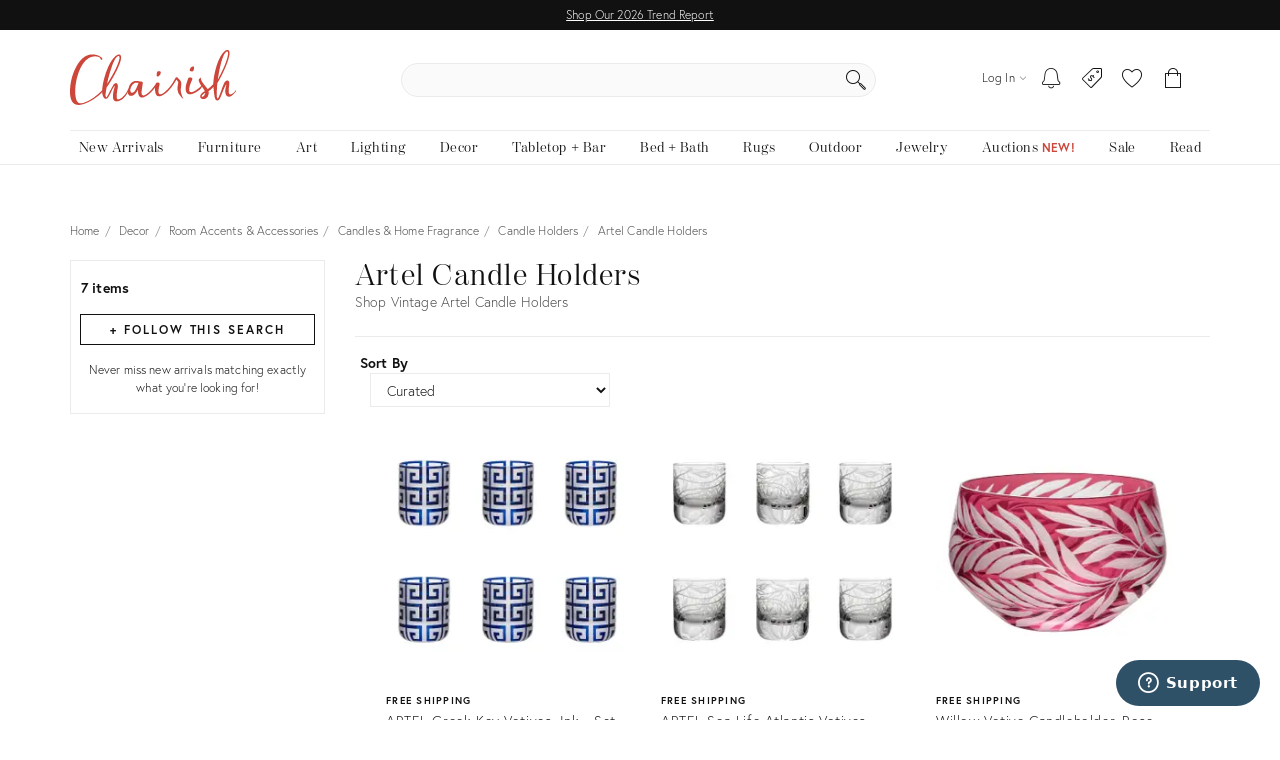

--- FILE ---
content_type: text/html; charset=utf-8
request_url: https://www.chairish.com/collection/candle-holders/artel
body_size: 72739
content:



<!DOCTYPE html>
<html lang="en" class=""><head><title>Vintage Artel Candle Holders | Chairish</title><meta http-equiv="Content-Type" content="text/html" charset="utf-8"/><link rel="preconnect" href="https://ssl.google-analytics.com" crossorigin><link rel="preconnect" href="https://www.google-analytics.com" crossorigin><link rel="preconnect" href="https://chairish-prod-static-images.freetls.fastly.net" crossorigin><link rel="preconnect" href="https://chairish-static-assets.freetls.fastly.net" crossorigin><link rel="preconnect" href="https://use.typekit.net/" crossorigin><link rel="preconnect" href="https://connect.facebook.net" crossorigin><link rel="preconnect" href="https://www.facebook.com" crossorigin><link rel="preload" href="https://chairish-static-assets.freetls.fastly.net/platform-release-2025-12-24.0/css/chairish.css" as="style" /><link rel="manifest" href="https://chairish-static-assets.freetls.fastly.net/platform-release-2025-12-24.0/www.chairish.com/manifest.json"><meta name="theme-color" content="#EBEBEB" /><meta name="description" content="Shop the Artel Candle Holders Collection on Chairish, home of the best vintage and used furniture, decor and art. Make an offer on a great item today!"/><meta name="robots" content="noindex, nofollow"/><meta http-equiv="X-UA-Compatible" content="IE=edge" /><meta name="viewport" content="width=device-width, initial-scale=1.0"/><link rel="icon" href="/favicon.ico" type="image/x-icon"/><link rel="apple-touch-icon" href="https://chairish-static-assets.freetls.fastly.net/platform-release-2025-12-24.0/www.chairish.com/apple-touch-icon-precomposed.png" /><link rel="apple-touch-icon" sizes="76x76" href="https://chairish-static-assets.freetls.fastly.net/platform-release-2025-12-24.0/www.chairish.com/apple-touch-icon-76x76-precomposed.png" /><link rel="apple-touch-icon" sizes="120x120" href="https://chairish-static-assets.freetls.fastly.net/platform-release-2025-12-24.0/www.chairish.com/apple-touch-icon-120x120-precomposed.png" /><link rel="apple-touch-icon" sizes="152x152" href="https://chairish-static-assets.freetls.fastly.net/platform-release-2025-12-24.0/www.chairish.com/apple-touch-icon-152x152-precomposed.png" /><link rel="canonical" href="https://www.chairish.com/collection/candle-holders" /><meta property="fb:app_id" content="454852094584758" /><meta property="og:image" content="https://chairish-prod-static-images.freetls.fastly.net/logos/logo-1200-630.jpg" /><meta property="og:site_name" content="Chairish" /><meta property="og:type" content="website" /><meta name="twitter:app:name:iphone" content="Chairish" /><meta name="twitter:app:id:iphone" content="738192971" /><meta name="twitter:app:url:iphone" content="https://www.chairish.com/collection/586189" /><meta property="al:ios:url" content="https://www.chairish.com/collection/586189" /><meta property="al:ios:app_store_id" content="738192971" /><meta property="al:ios:app_name" content="Chairish" /><meta name="apple-itunes-app" content="app-id=738192971, app-argument=https://www.chairish.com/collection/586189"><meta property="og:title" content="Artel Candle Holders" /><meta property="og:description" content="Shop the Artel Candle Holders Collection on Chairish, home of the best vintage and used furniture, decor and art. Make an offer on a great item today!" /><meta property="og:url" content="https://www.chairish.com/collection/candle-holders/artel" /><script src="/_fs-ch-1T1wmsGaOgGaSxcX/assets/script.js"></script><script type="text/javascript">
  (function () {
    window.chairisher = {
      context: {
        adwords: {
            OFFER_CREATED_EVENT_LABEL: 'ICckCPL2wGQQn83I3AM',
            ORDER_CREATED_EVENT_LABEL: 's-P8CKHejwQQn83I3AM'
        },
        AB_TESTS: [],
        ACCOUNT_COOKIE_SETTINGS_UPDATE_URL: '/account/cookie-settings/update',
        ACCOUNT_DATA_URL: '/account/data',
        ADWORDS_ENHANCED_CONVERSION_ACCOUNT: 'AW-999433887',

        ADVERTISING_COOKIES_CODE: 'rac',
        AFTERPAY_JS_URL: 'https://portal.afterpay.com/afterpay.js',
        AFTERPAY_TOKEN_URL: '/interval-payment/afterpay/checkout',
        
          AMPLITUDE_API_KEY: '1d2656bc9b05970f4174110ee401a478',
        
        AMPLITUDE_DEPLOYMENT_KEY_CLIENT: 'client-CpuoxOe8MtGd5dVr2nT2BFXsW6CTWUlK',
        APPLE_AUTH_JS_URL: 'https://appleid.cdn-apple.com/appleauth/static/jsapi/appleid/1/en_US/appleid.auth.js',
        APPLE_CLIENT_ID: 'com.chairish.www',
        APPLE_REDIRECT_URI: 'https://www.chairish.com/account/apple/signin',
        BOOST_SPOTLIGHT_TYPE_CODE: 'O',
        CART_REGISTER_URL: '/cart/register',
        CART_URL: '/cart',
        CERTCAPTURE_JS_URL: 'https://app.certcapture.com/gencert2/js',
        COOKIES_PREFERENCES_CODE: 'cpc',
        COOKIE_BANNER_CODE: 'cb',
        COOKIE_DOMAIN: 'chairish.com',
        COOKIE_PREFERENCES_UPDATED_TEXT: 'Your privacy preferences have been updated.',
        CRITEO_ACCOUNT_ID: 15439,
        DEFAULT_CHECKBOX_ERROR: 'Please check this box to proceed',
        DEFAULT_ERROR_TEXT: 'An error has occurred. Please try again later.',
        DJANGO_NON_FIELD_ERRORS_KEY: '__all__',
        EMAIL_MODAL_ACCESS_THRESHOLD: 2,
        FACEBOOK_APP_ID: '454852094584758',
        FACEBOOK_GRAPH_API_VERSION: 'v16.0',
        FACEBOOK_PIXEL_ID: '1089944661021288',
        FAVORITE_LOOKUP_URL: '/product/action-info',
        FOLDER_CREATE_URL: '/folder/create',
        FOLDER_CREATE_URL_TEXT: 'Create New Folder >',
        FOLDER_CARD_MENU_PRODUCT_FORMATS: {"src": {"aspect": "fit", "width": "75", "height": "75"}, "srcset": [{"aspect": "fit", "width": "75", "height": "75"}, {"aspect": "fit", "width": "150", "height": "150"}, {"aspect": "fit", "width": "225", "height": "225"}], "sizes": "75px"},
        FOLDER_CARD_MENU_ITEM_FORMATS: {"src": {"aspect": "fit", "width": "45", "height": "45"}, "srcset": [{"aspect": "fit", "width": "45", "height": "45"}, {"aspect": "fit", "width": "90", "height": "90"}, {"aspect": "fit", "width": "135", "height": "135"}], "sizes": "45px"},
        FOLDER_PRODUCT_FOLDER_LIST_URL: '/folder/list/product/0',
        FOLDER_TITLE: 'Add to your folders below:',
        FUNCTIONAL_COOKIES_CODE: 'fnc',
        FOLDERED_PRODUCT_IDS: [],
        GA4_TAG_ID: 'G-2N8GB7SB99',
        GOOGLE_CONVERSION_ID: 999433887,
        HONEYBADGER_JS_API_KEY: 'hbp_vCkXFuxXYB81slhzWdkn1PqLRz5Jtg3ykFbU',
        IS_ADDRESS_AUTOCOMPLETE_ENABLED: false,
        IS_ADDRESS_VERIFICATION_ENABLED: false,
        
        IS_BLOG: document.location.pathname.indexOf('/blog') === 0,
        IS_DATA_SHARING_OPTED_OUT: false,
        IS_MOTD_BANNER_VISIBLE: true,
        IS_POSTAL_CODE_AUTOCOMPLETE_ENABLED: false,
        IS_PAYPAL_ENABLED: true,
        LOGIN_URL: '/account/login',
        MARKETING_EMAIL_URL: '/email/create',
        MIN_TYPEAHEAD_TOKEN_LENGTH: 2,
        OPT_OUT_OF_COOKIES_VALUE: '1',
        QUICK_CREATE_URL: '/account/quick-create',
        QUOSS_ASSIGNMENT_SPOTLIGHT_TYPE_CODES: ["W:BEST", "W:WOOF", "W:PURG", "W:RISE", "W:WALL"],
        PAYMENT_PROCESSOR_CODES: {"ACH": "H", "AFTERPAY": "A", "BRAINTREE": "B", "STRIPE": "S"},
        PAYMENT_REQUEST_WALLET_NAMES: {"APPLE_PAY": "apple_pay", "GOOGLE_PAY": "google_pay"},
        PAYPAL_REST_ID: 'AZ3Sl20rdRWeyau5M9cCBeFRuk-C9MwB7-gY_bvzAPzM6ibIW4-MpcmsOkbEkvJTXzrIcOSRGnWUf_5n',
        PERFORMANCE_COOKIES_CODE: 'pac',
        PINTEREST_CONVERSION_URL: '/pinterest-conversion',
        PINTEREST_JS_URL: 'https://assets.pinterest.com/js/pinit.js',
        PLACES_AUTOCOMPLETE_URL: '/place/autocomplete',
        PLACES_DETAILED_ADDRESS_URL: '/place/details',
        POSTAL_CODE_AUTOCOMPLETE_URL: '/place/postal-code-autocomplete',
        POSTAL_CODE_LOOKUP_URL: '/place/postal-code-lookup',
        POWERED_BY_GOOGLE_LOGO_FORMATS: {"src": {"aspect": "fill", "width": "112", "height": "16"}, "srcset": [{"aspect": "fill", "width": "112", "height": "16"}], "sizes": "112px"},
        POWERED_BY_GOOGLE_LOGO_URL: 'https://chairish-prod-static-images.freetls.fastly.net/logos/powered-by-google.png',
        PRODUCTS: [],
        PRODUCT_DATA_URL: '/product/data',
        PROMOTED_LISTINGS_POPUP_URL: '/promoted-listings/rail?num_requested=8',
        PROMOTED_LISTINGS_IMPRESSION_URL: '/register-proxy-event',
        PURCHASE_URL: '/purchase/order',
        RECAPTCHA_JS_URL: 'https://www.google.com/recaptcha/api.js?render=6LckZ78UAAAAAIVnEVrrTlH8CvStZSGpe8Y5bmn6',
        RECAPTCHA_SITE_KEY: '6LckZ78UAAAAAIVnEVrrTlH8CvStZSGpe8Y5bmn6',
        
        RECAPTCHA_ACTIONS_JSON: {"LOGIN": "login", "PRIVACY_REQUEST": "ccparequest", "QUICK_CREATE": "quickcreate", "SELLER_CONTACT": "dealercontact", "SIGNUP": "signup", "SIGNUP_TRADE": "signuptrade"},
        REDACTED_ADDRESS_PLACEHOLDER:  'redacted field',
        REDACTED_PHONE_PLACEHOLDER: '7075551212',
        RELEASE_TAG: 'platform-release-2025-12-24.0',
        SEARCH_LOOKUP_URL: '/search/lookup',
        SHOULD_DEBUG_AMPLITUDE: false,
        SMS_SUBSCRIBE_PATH: '/account/sms-subscribe',
        STRIPE_API_PUBLISHABLE: 'pk_live_kvwfXwbf33K9SaXOeVJRil6o',
        STRIPE_JS_URL: 'https://js.stripe.com/v3/',
        SUPPORT_ERROR_TEXT: 'An error has occurred. Please contact support for assistance.',
        TEL_UTIL_PATH: 'https://chairish-static-assets.freetls.fastly.net/platform-release-2025-12-24.0/3rdparty/intl-tel-input/utils.js',
        TRADE_INSURANCE_PROGRAM_BENEFITS: '["Expands return window for trade members to 14 days (12 days more than our standard return policy)", "Trade member to notify Chairish of intent to return within 14 days of item delivery", "Buyer refunded item cost. Buyer pays return shipping cost", "Does not apply to damages that occur post-delivery"]',
        TOS_ERROR_STRING: 'tos',
        URL_NAME: 'collection_search',
        VACATION_TOGGLE_URL: '/account/vacation-toggle',
        VERIFY_ADDRESS: '/place/verify-address',
        WAS_ACCOUNT_CREATED: false,
      }
    };
  }());
</script><script>
      var context = chairisher.context;
      context.DEFAULT_PAGE_SIZE = 48;
      context.dimensionFilterGroups = {'competing_facets': ['art_size', 'light_fixture_size', 'mirror_size', 'ottoman_size', 'pillow_size', 'rug_size'], 'display_key': 'shipping_and_delivery', 'groups': []};
      context.facets = [{"key": "misc_featured", "label": "Featured", "count_dicts": [{"key": "misc_featured", "value": "NA", "label": "New Arrivals", "is_multi_select": true}, {"key": "misc_featured", "value": "AL", "label": "A-List", "is_multi_select": true}]}, {"count_dicts": [{"count": 2, "key": "categories", "label": "Candelabras", "value": "CAN", "is_multi_select": true, "compatible_facets": ["categories", "colors", "location", "misc_availability", "misc_featured", "misc_sales", "price", "radius", "set_size", "shipping_options", "styles"]}, {"count": 4, "key": "categories", "label": "Candlestick Holders & Votive Holders", "value": "CAN_HOL_VOT_HOL", "is_multi_select": true, "compatible_facets": ["categories", "colors", "location", "misc_availability", "misc_featured", "misc_sales", "price", "radius", "set_size", "shipping_options", "styles"]}], "key": "categories", "label": "Category"}, {"key": "price", "label": "Price", "count_dicts": [{"is_multi_select": true, "key": "price", "label": "Under $200", "value": "-200"}, {"is_multi_select": true, "key": "price", "label": "$200 - $400", "value": "200-400"}, {"is_multi_select": true, "key": "price", "label": "$400 - $600", "value": "400-600"}, {"is_multi_select": true, "key": "price", "label": "$600 - $800", "value": "600-800"}, {"is_multi_select": true, "key": "price", "label": "$800 and up", "value": "800-"}]}, {"key": "misc_sales", "label": "Sales & Promotions", "count_dicts": [{"key": "misc_sales", "value": "MD", "label": "On Sale", "is_multi_select": true}]}, {"key": "location", "label": "Location", "count_dicts": [{"is_multi_select": true, "country_code": "US", "key": "location", "label": "Enter Postal Code", "value": "43086"}]}, {"count_dicts": [{"is_location_required": true, "is_multi_select": true, "key": "shipping_options", "label": "Ships to My Location", "value": "ML"}, {"count": 7, "key": "shipping_options", "label": "Free Shipping", "value": "FS", "is_multi_select": true}], "key": "shipping_options", "label": "Shipping Options"}, {"key": "radius", "label": "Radius", "count_dicts": [{"is_multi_select": true, "key": "radius", "label": "Radius", "value": null, "valid_distances": [10, 25, 50, 100, 250, 500, 1000], "default_radius": 50}]}, {"count_dicts": [{"count": 2, "key": "colors", "label": "Green", "value": "008000", "is_multi_select": true}, {"count": 1, "key": "colors", "label": "Blue", "value": "0000FF", "is_multi_select": true}, {"count": 2, "key": "colors", "label": "Purple", "value": "800080", "is_multi_select": true}, {"count": 1, "key": "colors", "label": "Pink", "value": "FFC0CB", "is_multi_select": true}, {"count": 1, "key": "colors", "label": "Transparent", "value": "ZZZZZZ", "is_multi_select": true}], "key": "colors", "label": "Color"}, {"count_dicts": [{"count": 1, "key": "styles", "label": "Traditional", "value": "Traditional", "is_multi_select": true}, {"count": 1, "key": "styles", "label": "Contemporary", "value": "Contemporary", "is_multi_select": true}, {"count": 3, "key": "styles", "label": "Arts & Crafts", "value": "Arts & Crafts", "is_multi_select": true}, {"count": 1, "key": "styles", "label": "Coastal", "value": "Coastal", "is_multi_select": true}, {"count": 1, "key": "styles", "label": "Mediterranean", "value": "Mediterranean", "is_multi_select": true}], "key": "styles", "label": "Style"}, {"count_dicts": [{"count": 1, "key": "set_size", "label": "1", "value": "1", "is_multi_select": true}, {"count": 1, "key": "set_size", "label": "A pair", "value": "2", "is_multi_select": true}, {"count": 6, "key": "set_size", "label": "A set of 3 or more", "value": "3P", "is_multi_select": true}], "key": "set_size", "label": "Sets/Pieces"}];
      context.facetGroupings = [{"key": "shipping_and_delivery", "label": "Shipping & Delivery", "facets": ["location", "radius", "shipping_options"]}];
      context.hasExtendedNav = false;
      context.IS_COLLECTION_SEARCH = false;
      context.queryCountryCode = 'US';
      context.searchErrors = {};
      context.SHIPPABLE_COUNTRY_CHOICES = [{"display": "United States", "value": "US"}, {"display": "Canada", "value": "CA"}];
      context.SHIPPING_OPTIONS = {"FREE_PICKUP": "FP", "FREE_SHIPPING": "FS", "LOW_FLAT_RATE_SHIPPING": "LF", "SHIPS_TO_MY_LOCATION": "ML"};
      context.searchValidationEndpointUrl = '';
      context.NUM_RESULTS = 7;
      context.RECENTLY_VIEWED_URL = '/product/grid?type=rv&limit=6';
      context.IS_SEARCH_ELIGIBLE_FOR_PROMOTED_LISTINGS = false;
      context.PROMOTED_LISTINGS_URL = '/promoted-listings';
      context.PRODUCT_ID_TO_PRODUCT_JSON_MAP = {"4183498": {"category_code": "CAN", "dealer_guid": "ompomp", "discount_percent": null, "first_image_sized_base_url": "https://chairish-prod.freetls.fastly.net/image/product/sized/21dd6d86-37fd-40f0-8053-e42641634100/artel-greek-key-votives-ink-set-of-6-2312", "has_prop_65_warning": false, "id": 4183498, "image": {"src": "https://chairish-prod.freetls.fastly.net/image/product/master/21dd6d86-37fd-40f0-8053-e42641634100/artel-greek-key-votives-ink-set-of-6-2312?aspect=fit&width=320&height=320", "srcset": "https://chairish-prod.freetls.fastly.net/image/product/master/21dd6d86-37fd-40f0-8053-e42641634100/artel-greek-key-votives-ink-set-of-6-2312?aspect=fit&width=215&height=215 215w,https://chairish-prod.freetls.fastly.net/image/product/master/21dd6d86-37fd-40f0-8053-e42641634100/artel-greek-key-votives-ink-set-of-6-2312?aspect=fit&width=265&height=265 265w,https://chairish-prod.freetls.fastly.net/image/product/master/21dd6d86-37fd-40f0-8053-e42641634100/artel-greek-key-votives-ink-set-of-6-2312?aspect=fit&width=320&height=320 320w,https://chairish-prod.freetls.fastly.net/image/product/master/21dd6d86-37fd-40f0-8053-e42641634100/artel-greek-key-votives-ink-set-of-6-2312?aspect=fit&width=350&height=350 350w,https://chairish-prod.freetls.fastly.net/image/product/master/21dd6d86-37fd-40f0-8053-e42641634100/artel-greek-key-votives-ink-set-of-6-2312?aspect=fit&width=430&height=430 430w,https://chairish-prod.freetls.fastly.net/image/product/master/21dd6d86-37fd-40f0-8053-e42641634100/artel-greek-key-votives-ink-set-of-6-2312?aspect=fit&width=530&height=530 530w,https://chairish-prod.freetls.fastly.net/image/product/master/21dd6d86-37fd-40f0-8053-e42641634100/artel-greek-key-votives-ink-set-of-6-2312?aspect=fit&width=640&height=640 640w", "sizes": "(max-width: 480px) 170px,(max-width: 767px) 350px,(max-width: 991px) 150px,(max-width: 1199px) 215px,265px"}, "is_local_pickup_available": false, "is_markdown": false, "is_made_to_order": true, "is_newly_made": true, "is_on_hold": false, "is_on_private_sale": false, "is_on_private_sale_for_user": false, "is_on_public_sale": false, "is_pamono": false, "is_promoted_listing": false, "is_purchasable": true, "is_variant": false, "is_wholesale": true, "lead_time": "W10", "product_group_id": null, "product_state_display": "Listed for Purchase", "reserve_price": "756", "shipping_type_code": "S", "ships_to_country_codes": ["US"], "spotlight_types": [{"value": "O", "display": "Curator's Boost"}], "taxonomy": "Decor/Room Accents & Accessories/Candles & Home Fragrance/Candle Holders/Candelabras", "title": "ARTEL Greek Key Votives, Ink - Set of 6", "unit_type": "SP", "url": "/product/4183498/artel-greek-key-votives-ink-set-of-6", "your_price": {"display_type": "listed", "current": {"display": "$840", "value": 840, "unit_type": {"display": "set", "value": "SP"}, "verbose": "$840/set"}}, "first_badge": "Free Shipping", "price": "840", "quantity": 1}, "4183497": {"category_code": "CAN", "dealer_guid": "ompomp", "discount_percent": null, "first_image_sized_base_url": "https://chairish-prod.freetls.fastly.net/image/product/sized/c178b690-5b8a-4c49-a0f3-57580376bdde/artel-sea-life-atlantis-votives-clear-set-of-6-1462", "has_prop_65_warning": false, "id": 4183497, "image": {"src": "https://chairish-prod.freetls.fastly.net/image/product/master/c178b690-5b8a-4c49-a0f3-57580376bdde/artel-sea-life-atlantis-votives-clear-set-of-6-1462?aspect=fit&width=320&height=320", "srcset": "https://chairish-prod.freetls.fastly.net/image/product/master/c178b690-5b8a-4c49-a0f3-57580376bdde/artel-sea-life-atlantis-votives-clear-set-of-6-1462?aspect=fit&width=215&height=215 215w,https://chairish-prod.freetls.fastly.net/image/product/master/c178b690-5b8a-4c49-a0f3-57580376bdde/artel-sea-life-atlantis-votives-clear-set-of-6-1462?aspect=fit&width=265&height=265 265w,https://chairish-prod.freetls.fastly.net/image/product/master/c178b690-5b8a-4c49-a0f3-57580376bdde/artel-sea-life-atlantis-votives-clear-set-of-6-1462?aspect=fit&width=320&height=320 320w,https://chairish-prod.freetls.fastly.net/image/product/master/c178b690-5b8a-4c49-a0f3-57580376bdde/artel-sea-life-atlantis-votives-clear-set-of-6-1462?aspect=fit&width=350&height=350 350w,https://chairish-prod.freetls.fastly.net/image/product/master/c178b690-5b8a-4c49-a0f3-57580376bdde/artel-sea-life-atlantis-votives-clear-set-of-6-1462?aspect=fit&width=430&height=430 430w,https://chairish-prod.freetls.fastly.net/image/product/master/c178b690-5b8a-4c49-a0f3-57580376bdde/artel-sea-life-atlantis-votives-clear-set-of-6-1462?aspect=fit&width=530&height=530 530w,https://chairish-prod.freetls.fastly.net/image/product/master/c178b690-5b8a-4c49-a0f3-57580376bdde/artel-sea-life-atlantis-votives-clear-set-of-6-1462?aspect=fit&width=640&height=640 640w", "sizes": "(max-width: 480px) 170px,(max-width: 767px) 350px,(max-width: 991px) 150px,(max-width: 1199px) 215px,265px"}, "is_local_pickup_available": false, "is_markdown": false, "is_made_to_order": true, "is_newly_made": true, "is_on_hold": false, "is_on_private_sale": false, "is_on_private_sale_for_user": false, "is_on_public_sale": false, "is_pamono": false, "is_promoted_listing": false, "is_purchasable": true, "is_variant": false, "is_wholesale": true, "lead_time": "W10", "product_group_id": null, "product_state_display": "Listed for Purchase", "reserve_price": "594", "shipping_type_code": "S", "ships_to_country_codes": ["US"], "spotlight_types": [{"value": "O", "display": "Curator's Boost"}], "taxonomy": "Decor/Room Accents & Accessories/Candles & Home Fragrance/Candle Holders/Candelabras", "title": "ARTEL Sea Life Atlantis Votives, Clear - Set of 6", "unit_type": "SP", "url": "/product/4183497/artel-atlantis-votives-clear-set-of-6", "your_price": {"display_type": "listed", "current": {"display": "$660", "value": 660, "unit_type": {"display": "set", "value": "SP"}, "verbose": "$660/set"}}, "first_badge": "Free Shipping", "price": "660", "quantity": 1}, "2352088": {"category_code": "CAN_HOL_VOT_HOL", "dealer_guid": "ompomp", "discount_percent": null, "first_image_sized_base_url": "https://chairish-prod.freetls.fastly.net/image/product/sized/52df49c0-4002-476e-95de-2d6fdf93f577/willow-votive-candleholder-rose-7721", "has_prop_65_warning": false, "id": 2352088, "image": {"src": "https://chairish-prod.freetls.fastly.net/image/product/master/52df49c0-4002-476e-95de-2d6fdf93f577/willow-votive-candleholder-rose-7721?aspect=fit&width=320&height=320", "srcset": "https://chairish-prod.freetls.fastly.net/image/product/master/52df49c0-4002-476e-95de-2d6fdf93f577/willow-votive-candleholder-rose-7721?aspect=fit&width=215&height=215 215w,https://chairish-prod.freetls.fastly.net/image/product/master/52df49c0-4002-476e-95de-2d6fdf93f577/willow-votive-candleholder-rose-7721?aspect=fit&width=265&height=265 265w,https://chairish-prod.freetls.fastly.net/image/product/master/52df49c0-4002-476e-95de-2d6fdf93f577/willow-votive-candleholder-rose-7721?aspect=fit&width=320&height=320 320w,https://chairish-prod.freetls.fastly.net/image/product/master/52df49c0-4002-476e-95de-2d6fdf93f577/willow-votive-candleholder-rose-7721?aspect=fit&width=350&height=350 350w,https://chairish-prod.freetls.fastly.net/image/product/master/52df49c0-4002-476e-95de-2d6fdf93f577/willow-votive-candleholder-rose-7721?aspect=fit&width=430&height=430 430w,https://chairish-prod.freetls.fastly.net/image/product/master/52df49c0-4002-476e-95de-2d6fdf93f577/willow-votive-candleholder-rose-7721?aspect=fit&width=530&height=530 530w,https://chairish-prod.freetls.fastly.net/image/product/master/52df49c0-4002-476e-95de-2d6fdf93f577/willow-votive-candleholder-rose-7721?aspect=fit&width=640&height=640 640w", "sizes": "(max-width: 480px) 170px,(max-width: 767px) 350px,(max-width: 991px) 150px,(max-width: 1199px) 215px,265px"}, "is_local_pickup_available": false, "is_markdown": false, "is_made_to_order": true, "is_newly_made": true, "is_on_hold": false, "is_on_private_sale": false, "is_on_private_sale_for_user": false, "is_on_public_sale": false, "is_pamono": false, "is_promoted_listing": false, "is_purchasable": true, "is_variant": false, "is_wholesale": true, "lead_time": "W10", "product_group_id": 82579, "product_state_display": "Listed for Purchase", "reserve_price": "252", "shipping_type_code": "S", "ships_to_country_codes": ["US"], "spotlight_types": [{"value": "O", "display": "Curator's Boost"}, {"value": "W:BEST", "display": "Best Seller"}], "taxonomy": "Decor/Room Accents & Accessories/Candles & Home Fragrance/Candle Holders/Candlestick Holders & Votive Holders", "title": "Willow Votive Candleholder, Rose", "unit_type": "IT", "url": "/product/2352088/willow-votive-candleholder-rose", "your_price": {"display_type": "listed", "current": {"display": "$280", "value": 280, "unit_type": {"display": "item", "value": "IT"}, "verbose": "$280/item"}}, "first_badge": "Free Shipping", "price": "280", "quantity": 1}, "2385765": {"category_code": "CAN_HOL_VOT_HOL", "dealer_guid": "ompomp", "discount_percent": null, "first_image_sized_base_url": "https://chairish-prod.freetls.fastly.net/image/product/sized/08e86c9a-2062-48ef-9df3-534e3881c0e2/pariz-votive-candleholder-purple-set-of-6-7971", "has_prop_65_warning": false, "id": 2385765, "image": {"src": "https://chairish-prod.freetls.fastly.net/image/product/master/08e86c9a-2062-48ef-9df3-534e3881c0e2/pariz-votive-candleholder-purple-set-of-6-7971?aspect=fit&width=320&height=320", "srcset": "https://chairish-prod.freetls.fastly.net/image/product/master/08e86c9a-2062-48ef-9df3-534e3881c0e2/pariz-votive-candleholder-purple-set-of-6-7971?aspect=fit&width=215&height=215 215w,https://chairish-prod.freetls.fastly.net/image/product/master/08e86c9a-2062-48ef-9df3-534e3881c0e2/pariz-votive-candleholder-purple-set-of-6-7971?aspect=fit&width=265&height=265 265w,https://chairish-prod.freetls.fastly.net/image/product/master/08e86c9a-2062-48ef-9df3-534e3881c0e2/pariz-votive-candleholder-purple-set-of-6-7971?aspect=fit&width=320&height=320 320w,https://chairish-prod.freetls.fastly.net/image/product/master/08e86c9a-2062-48ef-9df3-534e3881c0e2/pariz-votive-candleholder-purple-set-of-6-7971?aspect=fit&width=350&height=350 350w,https://chairish-prod.freetls.fastly.net/image/product/master/08e86c9a-2062-48ef-9df3-534e3881c0e2/pariz-votive-candleholder-purple-set-of-6-7971?aspect=fit&width=430&height=430 430w,https://chairish-prod.freetls.fastly.net/image/product/master/08e86c9a-2062-48ef-9df3-534e3881c0e2/pariz-votive-candleholder-purple-set-of-6-7971?aspect=fit&width=530&height=530 530w,https://chairish-prod.freetls.fastly.net/image/product/master/08e86c9a-2062-48ef-9df3-534e3881c0e2/pariz-votive-candleholder-purple-set-of-6-7971?aspect=fit&width=640&height=640 640w", "sizes": "(max-width: 480px) 170px,(max-width: 767px) 350px,(max-width: 991px) 150px,(max-width: 1199px) 215px,265px"}, "is_local_pickup_available": false, "is_markdown": false, "is_made_to_order": true, "is_newly_made": true, "is_on_hold": false, "is_on_private_sale": false, "is_on_private_sale_for_user": false, "is_on_public_sale": false, "is_pamono": false, "is_promoted_listing": false, "is_purchasable": true, "is_variant": true, "is_wholesale": true, "lead_time": "W10", "product_group_id": 26380, "product_state_display": "Listed for Purchase", "reserve_price": "756", "shipping_type_code": "S", "ships_to_country_codes": ["US"], "spotlight_types": [{"value": "O", "display": "Curator's Boost"}, {"value": "W:BEST", "display": "Best Seller"}], "taxonomy": "Decor/Room Accents & Accessories/Candles & Home Fragrance/Candle Holders/Candlestick Holders & Votive Holders", "title": "Pariz Votive Candleholder, Purple, Set of 6", "unit_type": "SP", "url": "/product/2385765/pariz-votive-candleholder-purple-set-of-6", "your_price": {"display_type": "listed", "current": {"display": "$840", "value": 840, "unit_type": {"display": "set", "value": "SP"}, "verbose": "$840/set"}}, "first_badge": "Free Shipping", "price": "840", "quantity": 1}, "3067094": {"category_code": "TABLEBARWARE:CANDLEHOLDER", "dealer_guid": "ompomp", "discount_percent": null, "first_image_sized_base_url": "https://chairish-prod.freetls.fastly.net/image/product/sized/d5e3a6af-a877-44b0-87b1-6bb11ac24973/pariz-votive-candleholder-purple-set-of-4-4424", "has_prop_65_warning": false, "id": 3067094, "image": {"src": "https://chairish-prod.freetls.fastly.net/image/product/master/d5e3a6af-a877-44b0-87b1-6bb11ac24973/pariz-votive-candleholder-purple-set-of-4-4424?aspect=fit&width=320&height=320", "srcset": "https://chairish-prod.freetls.fastly.net/image/product/master/d5e3a6af-a877-44b0-87b1-6bb11ac24973/pariz-votive-candleholder-purple-set-of-4-4424?aspect=fit&width=215&height=215 215w,https://chairish-prod.freetls.fastly.net/image/product/master/d5e3a6af-a877-44b0-87b1-6bb11ac24973/pariz-votive-candleholder-purple-set-of-4-4424?aspect=fit&width=265&height=265 265w,https://chairish-prod.freetls.fastly.net/image/product/master/d5e3a6af-a877-44b0-87b1-6bb11ac24973/pariz-votive-candleholder-purple-set-of-4-4424?aspect=fit&width=320&height=320 320w,https://chairish-prod.freetls.fastly.net/image/product/master/d5e3a6af-a877-44b0-87b1-6bb11ac24973/pariz-votive-candleholder-purple-set-of-4-4424?aspect=fit&width=350&height=350 350w,https://chairish-prod.freetls.fastly.net/image/product/master/d5e3a6af-a877-44b0-87b1-6bb11ac24973/pariz-votive-candleholder-purple-set-of-4-4424?aspect=fit&width=430&height=430 430w,https://chairish-prod.freetls.fastly.net/image/product/master/d5e3a6af-a877-44b0-87b1-6bb11ac24973/pariz-votive-candleholder-purple-set-of-4-4424?aspect=fit&width=530&height=530 530w,https://chairish-prod.freetls.fastly.net/image/product/master/d5e3a6af-a877-44b0-87b1-6bb11ac24973/pariz-votive-candleholder-purple-set-of-4-4424?aspect=fit&width=640&height=640 640w", "sizes": "(max-width: 480px) 170px,(max-width: 767px) 350px,(max-width: 991px) 150px,(max-width: 1199px) 215px,265px"}, "is_local_pickup_available": false, "is_markdown": false, "is_made_to_order": true, "is_newly_made": true, "is_on_hold": false, "is_on_private_sale": false, "is_on_private_sale_for_user": false, "is_on_public_sale": false, "is_pamono": false, "is_promoted_listing": false, "is_purchasable": true, "is_variant": false, "is_wholesale": true, "lead_time": "W8", "product_group_id": 20444, "product_state_display": "Listed for Purchase", "reserve_price": "532", "shipping_type_code": "S", "ships_to_country_codes": ["US"], "spotlight_types": [{"value": "O", "display": "Curator's Boost"}], "taxonomy": "Decor/Room Accents & Accessories/Candles & Home Fragrance/Candle Holders", "title": "Pariz Votive Candleholder Purple - Set of 4", "unit_type": "SP", "url": "/product/3067094/pariz-votive-candleholder-purple-set-of-4", "your_price": {"display_type": "listed", "current": {"display": "$560", "value": 560, "unit_type": {"display": "set", "value": "SP"}, "verbose": "$560/set"}}, "first_badge": "Free Shipping", "price": "560", "quantity": 1}, "4183624": {"category_code": "CAN_HOL_VOT_HOL", "dealer_guid": "ompomp", "discount_percent": null, "first_image_sized_base_url": "https://chairish-prod.freetls.fastly.net/image/product/sized/cbfbe18b-d950-4cbc-a071-d262a6f24004/artel-willow-votive-candleholders-olive-set-of-4-2092", "has_prop_65_warning": false, "id": 4183624, "image": {"src": "https://chairish-prod.freetls.fastly.net/image/product/master/cbfbe18b-d950-4cbc-a071-d262a6f24004/artel-willow-votive-candleholders-olive-set-of-4-2092?aspect=fit&width=320&height=320", "srcset": "https://chairish-prod.freetls.fastly.net/image/product/master/cbfbe18b-d950-4cbc-a071-d262a6f24004/artel-willow-votive-candleholders-olive-set-of-4-2092?aspect=fit&width=215&height=215 215w,https://chairish-prod.freetls.fastly.net/image/product/master/cbfbe18b-d950-4cbc-a071-d262a6f24004/artel-willow-votive-candleholders-olive-set-of-4-2092?aspect=fit&width=265&height=265 265w,https://chairish-prod.freetls.fastly.net/image/product/master/cbfbe18b-d950-4cbc-a071-d262a6f24004/artel-willow-votive-candleholders-olive-set-of-4-2092?aspect=fit&width=320&height=320 320w,https://chairish-prod.freetls.fastly.net/image/product/master/cbfbe18b-d950-4cbc-a071-d262a6f24004/artel-willow-votive-candleholders-olive-set-of-4-2092?aspect=fit&width=350&height=350 350w,https://chairish-prod.freetls.fastly.net/image/product/master/cbfbe18b-d950-4cbc-a071-d262a6f24004/artel-willow-votive-candleholders-olive-set-of-4-2092?aspect=fit&width=430&height=430 430w,https://chairish-prod.freetls.fastly.net/image/product/master/cbfbe18b-d950-4cbc-a071-d262a6f24004/artel-willow-votive-candleholders-olive-set-of-4-2092?aspect=fit&width=530&height=530 530w,https://chairish-prod.freetls.fastly.net/image/product/master/cbfbe18b-d950-4cbc-a071-d262a6f24004/artel-willow-votive-candleholders-olive-set-of-4-2092?aspect=fit&width=640&height=640 640w", "sizes": "(max-width: 480px) 170px,(max-width: 767px) 350px,(max-width: 991px) 150px,(max-width: 1199px) 215px,265px"}, "is_local_pickup_available": false, "is_markdown": false, "is_made_to_order": true, "is_newly_made": true, "is_on_hold": false, "is_on_private_sale": false, "is_on_private_sale_for_user": false, "is_on_public_sale": false, "is_pamono": false, "is_promoted_listing": false, "is_purchasable": true, "is_variant": false, "is_wholesale": true, "lead_time": "W10", "product_group_id": 82589, "product_state_display": "Listed for Purchase", "reserve_price": "684", "shipping_type_code": "S", "ships_to_country_codes": ["US"], "spotlight_types": [{"value": "O", "display": "Curator's Boost"}], "taxonomy": "Decor/Room Accents & Accessories/Candles & Home Fragrance/Candle Holders/Candlestick Holders & Votive Holders", "title": "ARTEL Willow Votive Candleholders, Olive - Set of 4", "unit_type": "SP", "url": "/product/4183624/artel-willow-votive-candleholders-olive-set-of-4", "your_price": {"display_type": "listed", "current": {"display": "$760", "value": 760, "unit_type": {"display": "set", "value": "SP"}, "verbose": "$760/set"}}, "first_badge": "Free Shipping", "price": "760", "quantity": 1}, "2385768": {"category_code": "CAN_HOL_VOT_HOL", "dealer_guid": "ompomp", "discount_percent": null, "first_image_sized_base_url": "https://chairish-prod.freetls.fastly.net/image/product/sized/27d9cf72-e27b-4cfc-a823-acd75f70bf1b/oak-leaves-votives-set-of-6-amber-and-british-racer-green-2934", "has_prop_65_warning": false, "id": 2385768, "image": {"src": "https://chairish-prod.freetls.fastly.net/image/product/master/27d9cf72-e27b-4cfc-a823-acd75f70bf1b/oak-leaves-votives-set-of-6-amber-and-british-racer-green-2934?aspect=fit&width=320&height=320", "srcset": "https://chairish-prod.freetls.fastly.net/image/product/master/27d9cf72-e27b-4cfc-a823-acd75f70bf1b/oak-leaves-votives-set-of-6-amber-and-british-racer-green-2934?aspect=fit&width=215&height=215 215w,https://chairish-prod.freetls.fastly.net/image/product/master/27d9cf72-e27b-4cfc-a823-acd75f70bf1b/oak-leaves-votives-set-of-6-amber-and-british-racer-green-2934?aspect=fit&width=265&height=265 265w,https://chairish-prod.freetls.fastly.net/image/product/master/27d9cf72-e27b-4cfc-a823-acd75f70bf1b/oak-leaves-votives-set-of-6-amber-and-british-racer-green-2934?aspect=fit&width=320&height=320 320w,https://chairish-prod.freetls.fastly.net/image/product/master/27d9cf72-e27b-4cfc-a823-acd75f70bf1b/oak-leaves-votives-set-of-6-amber-and-british-racer-green-2934?aspect=fit&width=350&height=350 350w,https://chairish-prod.freetls.fastly.net/image/product/master/27d9cf72-e27b-4cfc-a823-acd75f70bf1b/oak-leaves-votives-set-of-6-amber-and-british-racer-green-2934?aspect=fit&width=430&height=430 430w,https://chairish-prod.freetls.fastly.net/image/product/master/27d9cf72-e27b-4cfc-a823-acd75f70bf1b/oak-leaves-votives-set-of-6-amber-and-british-racer-green-2934?aspect=fit&width=530&height=530 530w,https://chairish-prod.freetls.fastly.net/image/product/master/27d9cf72-e27b-4cfc-a823-acd75f70bf1b/oak-leaves-votives-set-of-6-amber-and-british-racer-green-2934?aspect=fit&width=640&height=640 640w", "sizes": "(max-width: 480px) 170px,(max-width: 767px) 350px,(max-width: 991px) 150px,(max-width: 1199px) 215px,265px"}, "is_local_pickup_available": false, "is_markdown": false, "is_made_to_order": true, "is_newly_made": true, "is_on_hold": false, "is_on_private_sale": false, "is_on_private_sale_for_user": false, "is_on_public_sale": false, "is_pamono": false, "is_promoted_listing": false, "is_purchasable": true, "is_variant": false, "is_wholesale": true, "lead_time": "W10", "product_group_id": null, "product_state_display": "Listed for Purchase", "reserve_price": "756", "shipping_type_code": "S", "ships_to_country_codes": ["US"], "spotlight_types": [{"value": "E", "display": "Exclusive"}, {"value": "W:WALL", "display": "Wallflower"}], "taxonomy": "Decor/Room Accents & Accessories/Candles & Home Fragrance/Candle Holders/Candlestick Holders & Votive Holders", "title": "Oak Leaves Votives, Set of 6, Amber and British Racer Green", "unit_type": "SP", "url": "/product/2385768/oak-leaves-votives-set-of-6-amber-and-british-racer-green", "your_price": {"display_type": "listed", "current": {"display": "$840", "value": 840, "unit_type": {"display": "set", "value": "SP"}, "verbose": "$840/set"}}, "first_badge": "Free Shipping", "price": "840", "quantity": 1}};
      context.PRODUCTS = [];

      

      
        
          context.COLLECTION_ID = 586189;
        

        context.COLLECTION_CANONICAL_TERM = 'collection';
        context.COLLECTION_HANDLE = 'candle-holders/artel';
        context.COLLECTION_IS_CURATED = false;
        context.COLLECTION_IS_FOLDER = false;
      

      

      

      
  context.ALL_SALE_URL = '';
  context.COLLECTION_IS_QUERY = true;
  context.COLLECTION_IS_SHOP = false;
  context.SHOULD_INCLUDE_SAILTHRU_TRACKING = false;

  

  </script><script defer id="js-webpack-controller-entry-point" src="https://chairish-static-assets.freetls.fastly.net/platform-release-2025-12-24.0/js/chairisher/controller/collection.js"></script><script>
    
    
    const csrfFixKey = 'ch_icf';
    if (!window.localStorage.getItem(csrfFixKey)) {
      
        document.cookie = "csrftoken=; domain=.chairish.com; path=/; expires=Thu, 01 Jan 1970 00:00:01 GMT;";
        document.cookie = "csrftoken=; domain=www.chairish.com; path=/; expires=Thu, 01 Jan 1970 00:00:01 GMT;";
        document.cookie = "csrftoken=; path=/; expires=Thu, 01 Jan 1970 00:00:01 GMT;";
      
      window.localStorage.setItem(csrfFixKey, '1');
    }

    const ampDeviceIdStorageKey = 'amp_device_id';

    // attempts to get the amplitude device id from localStorage first
    let amplitudeDeviceId = localStorage.getItem(ampDeviceIdStorageKey);

    if (!amplitudeDeviceId) {
        // cookie reader based on js-cookie pattern that handles cookie values with '=' characters (like base64)
        const getValueFromCookie = (name) => {
            const cookies = document.cookie ? document.cookie.split('; ') : [];
            for (let i = 0; i < cookies.length; i++) {
                const parts = cookies[i].split('=');
                if (parts[0] === name) {
                    return parts.slice(1).join('=');
                }
            }
        };
        
        // if no device id in localStorage, checks cookies to see if the browser cookie is present
        const browserCookieName = '';
        let cookieValue = getValueFromCookie(browserCookieName);
        
        if (!cookieValue) {
            // if no browser cookie present, checks cookies for a legacy cookie
            const hostname = window.location.hostname;
            const amplitudeDomain = hostname.includes('localhost') ? hostname : 'chairish.com';
            const legacyCookieName = '_1d2656bc9b05970f4174110ee401a478' + amplitudeDomain;
            cookieValue = getValueFromCookie(legacyCookieName);
        }
        
        if (cookieValue) {
            try {
                // if browser or legacy cookie is found, parse the cookie value and extract the device id
                const cookieData = JSON.parse(atob(decodeURIComponent(cookieValue)));
                if (cookieData?.deviceId) {
                    // if device id is present, pass to context and store in localStorage
                    amplitudeDeviceId = cookieData.deviceId;
                    localStorage.setItem(ampDeviceIdStorageKey, amplitudeDeviceId);
                }
            } catch (e) {
                console.error('failed to parse existing amplitude cookie:', e);
            }
        }
        
        if (!amplitudeDeviceId) {
            // if device id is still not found, generate new one and store in localStorage
            amplitudeDeviceId = crypto.randomUUID();
            localStorage.setItem(ampDeviceIdStorageKey, amplitudeDeviceId);
        }
    }

    window.chairisher.context.AMPLITUDE_DEVICE_ID_FROM_LOCAL_STORAGE = amplitudeDeviceId;

    

    const params = new URLSearchParams({
        http_referrer: document.referrer,
        path_name: document.location.pathname,
        should_include_sailthru_tracking: !!window.chairisher.context.SHOULD_INCLUDE_SAILTHRU_TRACKING,
        amp_device_id: amplitudeDeviceId
    });

    
    const currentParams = new URLSearchParams(window.location.search.toLowerCase());
    const guid = currentParams.get('guid');
    if (guid) {
        params.append('guid', guid);
    }

    if (document.location.pathname.startsWith('/admin') || document.location.search.includes('next=/admin')) {
        
        params.set('no_pixels', '1');
    }

    const headers = { 'X-Requested-With': 'XMLHttpRequest' };
    window.chairisher.context.accountDataPromise = window.fetch(`${window.chairisher.context.ACCOUNT_DATA_URL}?` + params, { headers: headers });
    window.chairisher.context.accountDataURLSearchParams = params;

    
    document.getElementById('js-webpack-controller-entry-point').onload = function () {
        new Controller.default().execute();
    };
</script><style type="text/css">/*! chairisher 2025-12-24 12:12:44 */@keyframes jiggle{0%{transform:rotate(-2deg)}50%{transform:rotate(2deg)}}@keyframes wiggle{0%,100%{transform:scale(1.2) rotate(7deg)}50%{transform:scale(.8) rotate(-7deg)}}@keyframes wiggle-icon-color{0%,100%{fill:#cc4639;stroke:#cc4639}}.banner-grid{display:grid;padding:0;place-items:center}.banner-grid [class$="-meta"],.banner-grid [class$="-visual"]{grid-area:1/1/-1/-1}.banner-grid [class$="-meta"]{width:unset;z-index:2}.banner-grid [class$="-visual"]{height:100%;width:100%;z-index:1}.banner-grid [class$="-visual"] img{height:100%;object-fit:cover;width:unset}.clearfix-override::after,.clearfix-override::before{content:none}.dynamic-height{height:100vh;height:-webkit-fill-available;height:100dvh}.position-center{bottom:0;left:0;margin:auto;position:absolute;right:0;top:0}.horizontal-menu-drawer{-webkit-transition:left 550ms ease-out;-o-transition:left 550ms ease-out;transition:left 550ms ease-out;left:-100%}.horizontal-menu-drawer.visible{left:0}.blurry-text{color:transparent;text-shadow:0 0 5px rgba(0,0,0,.4)}@font-face{font-family:chairish-icons;src:url(https://chairish-static-assets.global.ssl.fastly.net/platform-release-2025-12-24.0/3rdparty/chairish-icons/dist/fonts/chairish-icons.ttf?juggma) format('truetype'),url(https://chairish-static-assets.global.ssl.fastly.net/platform-release-2025-12-24.0/3rdparty/chairish-icons/dist/fonts/chairish-icons.woff?juggma) format('woff'),url(https://chairish-static-assets.global.ssl.fastly.net/platform-release-2025-12-24.0/3rdparty/chairish-icons/dist/fonts/chairish-icons.svg?juggma#chairish-icons) format('svg');font-weight:400;font-style:normal;font-display:swap}[class*=" cicon-"],[class^=cicon-]{font-family:chairish-icons!important;speak:never;font-style:normal;font-weight:400;font-variant:normal;text-transform:none;line-height:1;-webkit-font-smoothing:antialiased;-moz-osx-font-smoothing:grayscale}.cicon-bell-stroke:before{content:"\e989"}.cicon-plussign-stroke:before{content:"\e98a"}.cicon-diamond-stroke:before{content:"\e988"}.cicon-laurel:before{content:"\e987"}.cicon-refund:before{content:"\e984"}.cicon-handshake:before{content:"\e985"}.cicon-offer-submit:before{content:"\e986"}.cicon-phone:before{content:"\e983"}.cicon-copy:before{content:"\e982"}.cicon-sample:before{content:"\e981";color:#000}.cicon-wallflower-stroke:before{content:"\e97f";color:#000}.cicon-dogs-stroke:before{content:"\e980";color:#000}.cicon-plugtype-k-stroke:before{content:"\e970"}.cicon-plugtype-n-stroke:before{content:"\e971"}.cicon-plugtype-j-stroke:before{content:"\e972"}.cicon-plugtype-b-stroke:before{content:"\e973"}.cicon-plugtype-usb-stroke:before{content:"\e974"}.cicon-plugtype-h-stroke:before{content:"\e975"}.cicon-plugtype-i-stroke:before{content:"\e976"}.cicon-plugtype-m-stroke:before{content:"\e977"}.cicon-plugtype-l-stroke:before{content:"\e978"}.cicon-plugtype-f-stroke:before{content:"\e979"}.cicon-plugtype-g-stroke:before{content:"\e97a"}.cicon-plugtype-d-stroke:before{content:"\e97b"}.cicon-plugtype-e-stroke:before{content:"\e97c"}.cicon-plugtype-c-stroke:before{content:"\e97d"}.cicon-plugtype-a-stroke:before{content:"\e97e"}.cicon-rising-stars-stroke:before{content:"\e900";color:#000}.cicon-bestseller-fill:before{content:"\e901";color:#000}.cicon-bestseller-stroke:before{content:"\e902";color:#000}.cicon-dogs-fill:before{content:"\e903";color:#000}.cicon-rising-stars-fill:before{content:"\e904";color:#000}.cicon-wallflower-fill:before{content:"\e905";color:#000}.cicon-airfreight-stroke:before{content:"\e906"}.cicon-arrowup-fill:before{content:"\e907"}.cicon-arrowup-stroke:before{content:"\e908"}.cicon-badge-trade:before{content:"\e909"}.cicon-bestof-fill:before{content:"\e90a"}.cicon-bestof-stroke:before{content:"\e90b"}.cicon-bolt-stroke:before{content:"\e90c"}.cicon-box:before{content:"\e90d"}.cicon-buyer-guarantee-stroke:before{content:"\e90e"}.cicon-calendar-stroke:before{content:"\e90f"}.cicon-camera:before{content:"\e910"}.cicon-caution:before{content:"\e911"}.cicon-checkmark-fill:before{content:"\e912"}.cicon-chevron-down:before{content:"\e913"}.cicon-chevron-left:before{content:"\e914"}.cicon-chevron-right:before{content:"\e915"}.cicon-chevron-up:before{content:"\e916"}.cicon-circular:before{content:"\e917"}.cicon-clock:before{content:"\e918"}.cicon-close-fill:before{content:"\e919"}.cicon-close-stroke:before{content:"\e91a"}.cicon-commentbubble:before{content:"\e91b"}.cicon-contact-email:before{content:"\e91c"}.cicon-contrast:before{content:"\e91d"}.cicon-creditcard-stroke:before{content:"\e91e"}.cicon-danger:before{content:"\e91f"}.cicon-decaso-logo:before{content:"\e920"}.cicon-dering-hall-logo:before{content:"\e921"}.cicon-downarrow-fill:before{content:"\e922"}.cicon-download:before{content:"\e923"}.cicon-downtriangle-fill:before{content:"\e924"}.cicon-drag-and-drop:before{content:"\e925"}.cicon-drop:before{content:"\e926"}.cicon-edit:before{content:"\e927"}.cicon-exclamationpoint:before{content:"\e928"}.cicon-exclusive-fill:before{content:"\e929"}.cicon-exclusive-stroke:before{content:"\e92a"}.cicon-filter:before{content:"\e92b"}.cicon-folder-fill:before{content:"\e92c"}.cicon-folder-stroke:before{content:"\e92d"}.cicon-free:before{content:"\e92e"}.cicon-gavel:before{content:"\e92f"}.cicon-hamburger:before{content:"\e930"}.cicon-heart-fill:before{content:"\e931"}.cicon-heart-stroke:before{content:"\e932"}.cicon-home-stroke:before{content:"\e933"}.cicon-info:before{content:"\e934"}.cicon-lefttriangle-fill:before{content:"\e935"}.cicon-lettera-fill:before{content:"\e936"}.cicon-lettera-stroke:before{content:"\e937"}.cicon-lock-fill:before{content:"\e938"}.cicon-lock-stroke:before{content:"\e939"}.cicon-logo:before{content:"\e93a"}.cicon-magnify:before{content:"\e93b"}.cicon-minussign:before{content:"\e93c"}.cicon-money-stroke:before{content:"\e93d"}.cicon-paper-stroke:before{content:"\e93e"}.cicon-pencil-stroke:before{content:"\e93f"}.cicon-phone-stroke:before{content:"\e940"}.cicon-pin-fill:before{content:"\e941"}.cicon-pin-stroke:before{content:"\e942"}.cicon-planet:before{content:"\e943"}.cicon-plussign-fill:before{content:"\e944"}.cicon-plussign:before{content:"\e945"}.cicon-pricetag-fill:before{content:"\e946"}.cicon-pricetag-stroke:before{content:"\e947"}.cicon-printer:before{content:"\e948"}.cicon-profile-fill:before{content:"\e949"}.cicon-profile-stroke:before{content:"\e94a"}.cicon-questionmark-fill:before{content:"\e94b"}.cicon-questionmark-stroke:before{content:"\e94c"}.cicon-resize-horizontal:before{content:"\e94d"}.cicon-resize-vertical:before{content:"\e94e"}.cicon-righttriangle-fill:before{content:"\e94f"}.cicon-search-fill:before{content:"\e950"}.cicon-search-stroke-copy:before{content:"\e951"}.cicon-search-stroke:before{content:"\e952"}.cicon-section-complete:before{content:"\e953"}.cicon-seller-award:before{content:"\e954"}.cicon-share-fill:before{content:"\e955"}.cicon-share-stroke:before{content:"\e956"}.cicon-shield-checked-stroke:before{content:"\e957"}.cicon-shippingbox:before{content:"\e958"}.cicon-shoppingbag-fill:before{content:"\e959"}.cicon-shoppingbag-stroke:before{content:"\e95a"}.cicon-showroom:before{content:"\e95b"}.cicon-social-email:before{content:"\e95c"}.cicon-social-facebook-square:before{content:"\e95d"}.cicon-social-facebook:before{content:"\e95e"}.cicon-social-houzz:before{content:"\e95f"}.cicon-social-instagram:before{content:"\e960"}.cicon-social-personal-website:before{content:"\e961"}.cicon-social-pinterest:before{content:"\e962"}.cicon-social-twitter:before{content:"\e963"}.cicon-star-fill:before{content:"\e964"}.cicon-star-stroke:before{content:"\e965"}.cicon-success:before{content:"\e966"}.cicon-top96-fill:before{content:"\e967"}.cicon-top96-stroke:before{content:"\e968"}.cicon-trade-fill:before{content:"\e969"}.cicon-trade-stroke:before{content:"\e96a"}.cicon-truck-stroke:before{content:"\e96b"}.cicon-valuedriver-fill:before{content:"\e96c"}.cicon-valuedriver-stroke:before{content:"\e96d"}.cicon-whiteglove:before{content:"\e96e"}.cicon-x:before{content:"\e96f"}.container{margin-right:auto;margin-left:auto;padding-left:15px;padding-right:15px}@media (min-width:768px){.container{width:750px}}@media (min-width:992px){.container{width:970px}}@media (min-width:1200px){.container{width:1170px}}.container-fluid{margin-right:auto;margin-left:auto;padding-left:15px;padding-right:15px}.row{margin-left:-15px;margin-right:-15px}.col-lg-1,.col-lg-10,.col-lg-11,.col-lg-12,.col-lg-2,.col-lg-3,.col-lg-4,.col-lg-5,.col-lg-6,.col-lg-7,.col-lg-8,.col-lg-9,.col-md-1,.col-md-10,.col-md-11,.col-md-12,.col-md-2,.col-md-3,.col-md-4,.col-md-5,.col-md-6,.col-md-7,.col-md-8,.col-md-9,.col-sm-1,.col-sm-10,.col-sm-11,.col-sm-12,.col-sm-2,.col-sm-3,.col-sm-4,.col-sm-5,.col-sm-6,.col-sm-7,.col-sm-8,.col-sm-9,.col-xs-1,.col-xs-10,.col-xs-11,.col-xs-12,.col-xs-2,.col-xs-3,.col-xs-4,.col-xs-5,.col-xs-6,.col-xs-7,.col-xs-8,.col-xs-9{position:relative;min-height:1px;padding-left:15px;padding-right:15px}.col-xs-1,.col-xs-10,.col-xs-11,.col-xs-12,.col-xs-2,.col-xs-3,.col-xs-4,.col-xs-5,.col-xs-6,.col-xs-7,.col-xs-8,.col-xs-9{float:left}.col-xs-12{width:100%}.col-xs-11{width:91.66666667%}.col-xs-10{width:83.33333333%}.col-xs-9{width:75%}.col-xs-8{width:66.66666667%}.col-xs-7{width:58.33333333%}.col-xs-6{width:50%}.col-xs-5{width:41.66666667%}.col-xs-4{width:33.33333333%}.col-xs-3{width:25%}.col-xs-2{width:16.66666667%}.col-xs-1{width:8.33333333%}.col-xs-pull-12{right:100%}.col-xs-pull-11{right:91.66666667%}.col-xs-pull-10{right:83.33333333%}.col-xs-pull-9{right:75%}.col-xs-pull-8{right:66.66666667%}.col-xs-pull-7{right:58.33333333%}.col-xs-pull-6{right:50%}.col-xs-pull-5{right:41.66666667%}.col-xs-pull-4{right:33.33333333%}.col-xs-pull-3{right:25%}.col-xs-pull-2{right:16.66666667%}.col-xs-pull-1{right:8.33333333%}.col-xs-pull-0{right:auto}.col-xs-push-12{left:100%}.col-xs-push-11{left:91.66666667%}.col-xs-push-10{left:83.33333333%}.col-xs-push-9{left:75%}.col-xs-push-8{left:66.66666667%}.col-xs-push-7{left:58.33333333%}.col-xs-push-6{left:50%}.col-xs-push-5{left:41.66666667%}.col-xs-push-4{left:33.33333333%}.col-xs-push-3{left:25%}.col-xs-push-2{left:16.66666667%}.col-xs-push-1{left:8.33333333%}.col-xs-push-0{left:auto}.col-xs-offset-12{margin-left:100%}.col-xs-offset-11{margin-left:91.66666667%}.col-xs-offset-10{margin-left:83.33333333%}.col-xs-offset-9{margin-left:75%}.col-xs-offset-8{margin-left:66.66666667%}.col-xs-offset-7{margin-left:58.33333333%}.col-xs-offset-6{margin-left:50%}.col-xs-offset-5{margin-left:41.66666667%}.col-xs-offset-4{margin-left:33.33333333%}.col-xs-offset-3{margin-left:25%}.col-xs-offset-2{margin-left:16.66666667%}.col-xs-offset-1{margin-left:8.33333333%}.col-xs-offset-0{margin-left:0}@media (min-width:768px){.col-sm-1,.col-sm-10,.col-sm-11,.col-sm-12,.col-sm-2,.col-sm-3,.col-sm-4,.col-sm-5,.col-sm-6,.col-sm-7,.col-sm-8,.col-sm-9{float:left}.col-sm-12{width:100%}.col-sm-11{width:91.66666667%}.col-sm-10{width:83.33333333%}.col-sm-9{width:75%}.col-sm-8{width:66.66666667%}.col-sm-7{width:58.33333333%}.col-sm-6{width:50%}.col-sm-5{width:41.66666667%}.col-sm-4{width:33.33333333%}.col-sm-3{width:25%}.col-sm-2{width:16.66666667%}.col-sm-1{width:8.33333333%}.col-sm-pull-12{right:100%}.col-sm-pull-11{right:91.66666667%}.col-sm-pull-10{right:83.33333333%}.col-sm-pull-9{right:75%}.col-sm-pull-8{right:66.66666667%}.col-sm-pull-7{right:58.33333333%}.col-sm-pull-6{right:50%}.col-sm-pull-5{right:41.66666667%}.col-sm-pull-4{right:33.33333333%}.col-sm-pull-3{right:25%}.col-sm-pull-2{right:16.66666667%}.col-sm-pull-1{right:8.33333333%}.col-sm-pull-0{right:auto}.col-sm-push-12{left:100%}.col-sm-push-11{left:91.66666667%}.col-sm-push-10{left:83.33333333%}.col-sm-push-9{left:75%}.col-sm-push-8{left:66.66666667%}.col-sm-push-7{left:58.33333333%}.col-sm-push-6{left:50%}.col-sm-push-5{left:41.66666667%}.col-sm-push-4{left:33.33333333%}.col-sm-push-3{left:25%}.col-sm-push-2{left:16.66666667%}.col-sm-push-1{left:8.33333333%}.col-sm-push-0{left:auto}.col-sm-offset-12{margin-left:100%}.col-sm-offset-11{margin-left:91.66666667%}.col-sm-offset-10{margin-left:83.33333333%}.col-sm-offset-9{margin-left:75%}.col-sm-offset-8{margin-left:66.66666667%}.col-sm-offset-7{margin-left:58.33333333%}.col-sm-offset-6{margin-left:50%}.col-sm-offset-5{margin-left:41.66666667%}.col-sm-offset-4{margin-left:33.33333333%}.col-sm-offset-3{margin-left:25%}.col-sm-offset-2{margin-left:16.66666667%}.col-sm-offset-1{margin-left:8.33333333%}.col-sm-offset-0{margin-left:0}}@media (min-width:992px){.col-md-1,.col-md-10,.col-md-11,.col-md-12,.col-md-2,.col-md-3,.col-md-4,.col-md-5,.col-md-6,.col-md-7,.col-md-8,.col-md-9{float:left}.col-md-12{width:100%}.col-md-11{width:91.66666667%}.col-md-10{width:83.33333333%}.col-md-9{width:75%}.col-md-8{width:66.66666667%}.col-md-7{width:58.33333333%}.col-md-6{width:50%}.col-md-5{width:41.66666667%}.col-md-4{width:33.33333333%}.col-md-3{width:25%}.col-md-2{width:16.66666667%}.col-md-1{width:8.33333333%}.col-md-pull-12{right:100%}.col-md-pull-11{right:91.66666667%}.col-md-pull-10{right:83.33333333%}.col-md-pull-9{right:75%}.col-md-pull-8{right:66.66666667%}.col-md-pull-7{right:58.33333333%}.col-md-pull-6{right:50%}.col-md-pull-5{right:41.66666667%}.col-md-pull-4{right:33.33333333%}.col-md-pull-3{right:25%}.col-md-pull-2{right:16.66666667%}.col-md-pull-1{right:8.33333333%}.col-md-pull-0{right:auto}.col-md-push-12{left:100%}.col-md-push-11{left:91.66666667%}.col-md-push-10{left:83.33333333%}.col-md-push-9{left:75%}.col-md-push-8{left:66.66666667%}.col-md-push-7{left:58.33333333%}.col-md-push-6{left:50%}.col-md-push-5{left:41.66666667%}.col-md-push-4{left:33.33333333%}.col-md-push-3{left:25%}.col-md-push-2{left:16.66666667%}.col-md-push-1{left:8.33333333%}.col-md-push-0{left:auto}.col-md-offset-12{margin-left:100%}.col-md-offset-11{margin-left:91.66666667%}.col-md-offset-10{margin-left:83.33333333%}.col-md-offset-9{margin-left:75%}.col-md-offset-8{margin-left:66.66666667%}.col-md-offset-7{margin-left:58.33333333%}.col-md-offset-6{margin-left:50%}.col-md-offset-5{margin-left:41.66666667%}.col-md-offset-4{margin-left:33.33333333%}.col-md-offset-3{margin-left:25%}.col-md-offset-2{margin-left:16.66666667%}.col-md-offset-1{margin-left:8.33333333%}.col-md-offset-0{margin-left:0}}@media (min-width:1200px){.col-lg-1,.col-lg-10,.col-lg-11,.col-lg-12,.col-lg-2,.col-lg-3,.col-lg-4,.col-lg-5,.col-lg-6,.col-lg-7,.col-lg-8,.col-lg-9{float:left}.col-lg-12{width:100%}.col-lg-11{width:91.66666667%}.col-lg-10{width:83.33333333%}.col-lg-9{width:75%}.col-lg-8{width:66.66666667%}.col-lg-7{width:58.33333333%}.col-lg-6{width:50%}.col-lg-5{width:41.66666667%}.col-lg-4{width:33.33333333%}.col-lg-3{width:25%}.col-lg-2{width:16.66666667%}.col-lg-1{width:8.33333333%}.col-lg-pull-12{right:100%}.col-lg-pull-11{right:91.66666667%}.col-lg-pull-10{right:83.33333333%}.col-lg-pull-9{right:75%}.col-lg-pull-8{right:66.66666667%}.col-lg-pull-7{right:58.33333333%}.col-lg-pull-6{right:50%}.col-lg-pull-5{right:41.66666667%}.col-lg-pull-4{right:33.33333333%}.col-lg-pull-3{right:25%}.col-lg-pull-2{right:16.66666667%}.col-lg-pull-1{right:8.33333333%}.col-lg-pull-0{right:auto}.col-lg-push-12{left:100%}.col-lg-push-11{left:91.66666667%}.col-lg-push-10{left:83.33333333%}.col-lg-push-9{left:75%}.col-lg-push-8{left:66.66666667%}.col-lg-push-7{left:58.33333333%}.col-lg-push-6{left:50%}.col-lg-push-5{left:41.66666667%}.col-lg-push-4{left:33.33333333%}.col-lg-push-3{left:25%}.col-lg-push-2{left:16.66666667%}.col-lg-push-1{left:8.33333333%}.col-lg-push-0{left:auto}.col-lg-offset-12{margin-left:100%}.col-lg-offset-11{margin-left:91.66666667%}.col-lg-offset-10{margin-left:83.33333333%}.col-lg-offset-9{margin-left:75%}.col-lg-offset-8{margin-left:66.66666667%}.col-lg-offset-7{margin-left:58.33333333%}.col-lg-offset-6{margin-left:50%}.col-lg-offset-5{margin-left:41.66666667%}.col-lg-offset-4{margin-left:33.33333333%}.col-lg-offset-3{margin-left:25%}.col-lg-offset-2{margin-left:16.66666667%}.col-lg-offset-1{margin-left:8.33333333%}.col-lg-offset-0{margin-left:0}}/*! normalize.css v3.0.3 | MIT License | github.com/necolas/normalize.css */html{font-family:sans-serif;-ms-text-size-adjust:100%;-webkit-text-size-adjust:100%}body{margin:0}article,aside,details,figcaption,figure,footer,header,hgroup,main,menu,nav,section,summary{display:block}audio,canvas,progress,video{display:inline-block;vertical-align:baseline}audio:not([controls]){display:none;height:0}[hidden],template{display:none}a{background-color:transparent}a:active,a:hover{outline:0}abbr[title]{border-bottom:1px dotted}b,strong{font-weight:700}dfn{font-style:italic}h1{font-size:2em;margin:.67em 0}mark{background:#ff0;color:#000}small{font-size:80%}sub,sup{font-size:75%;line-height:0;position:relative;vertical-align:baseline}sup{top:-.5em}sub{bottom:-.25em}img{border:0}svg:not(:root){overflow:hidden}figure{margin:1em 40px}hr{box-sizing:content-box;height:0}pre{overflow:auto}code,kbd,pre,samp{font-family:monospace,monospace;font-size:1em}button,input,optgroup,select,textarea{color:inherit;font:inherit;margin:0}button{border-radius:0;overflow:visible}button,select{text-transform:none}button,html input[type=button],input[type=reset],input[type=submit]{-webkit-appearance:button;cursor:pointer}button[disabled],html input[disabled]{cursor:default}button::-moz-focus-inner,input::-moz-focus-inner{border:0;padding:0}input{line-height:normal}input[type=checkbox],input[type=radio]{box-sizing:border-box;padding:0}input[type=number]::-webkit-inner-spin-button,input[type=number]::-webkit-outer-spin-button{height:auto}input[type=number]{-moz-appearance:textfield}input[type=search]{-webkit-appearance:none;-webkit-box-sizing:border-box;-moz-box-sizing:border-box;box-sizing:border-box}input[type=search]::-webkit-search-cancel-button,input[type=search]::-webkit-search-decoration{-webkit-appearance:none}fieldset{border:1px solid silver;margin:0 2px;padding:.35em .625em .75em}legend{border:0;padding:0}textarea{overflow:auto}optgroup{font-weight:700}table{border-collapse:collapse;border-spacing:0}td,th{padding:0}*,::after,::before{-webkit-box-sizing:border-box;-moz-box-sizing:border-box;box-sizing:border-box}html{background-color:#fff;font-size:10px;-webkit-tap-highlight-color:transparent}body{background-color:#fff;font-family:europa,"Helvetica Neue",Helvetica,Arial,sans-serif;font-weight:400;letter-spacing:.0416em;text-transform:none}body,html{min-height:100%;overflow-x:hidden}[role=button]{cursor:pointer}button,input,select,textarea{font-family:inherit;font-size:inherit;line-height:inherit}fieldset{border:0;margin:0;min-width:0;padding:0}label{display:inline-block;font-weight:400;margin-bottom:5px;max-width:100%}legend{letter-spacing:.0416em;text-transform:none;font-family:europa,"Helvetica Neue",Helvetica,Arial,sans-serif;font-weight:400;letter-spacing:.125em;text-transform:uppercase;font-weight:900;border:0;color:#111;display:block;font-size:14px;line-height:inherit;margin-bottom:20px;padding:0;width:100%}input[type=checkbox],input[type=radio]{line-height:normal;margin:5px 0 0}input[type=file]{display:block}input[type=range]{display:block;width:100%}select[multiple],select[size]{height:auto}input[type=checkbox]:focus,input[type=file]:focus,input[type=radio]:focus{outline:thin dotted;outline:5px auto -webkit-focus-ring-color;outline-offset:-2px}fieldset[disabled] input[type=checkbox],fieldset[disabled] input[type=radio],input[type=checkbox].disabled,input[type=checkbox][disabled],input[type=radio].disabled,input[type=radio][disabled]{cursor:not-allowed}img{display:inline-block;max-width:100%;height:auto;vertical-align:middle}a{color:#111;text-decoration:underline}a:focus,a:hover{color:#111;text-decoration:underline}a:focus{outline:thin dotted;outline:5px auto -webkit-focus-ring-color;outline-offset:-2px}a.disabled,a[disabled]{color:#757575}a[disabled]{pointer-events:none}body{line-height:1.42857143;color:#111;background-color:#fff;font-family:europa,"Helvetica Neue",Helvetica,Arial,sans-serif;font-size:14px;font-weight:300;line-height:1.5;letter-spacing:.01em;text-transform:none}address{margin-bottom:20px;font-style:normal;line-height:1.42857143}.autocomplete-input{display:inline-block;padding:0;position:relative;vertical-align:middle}.autocomplete-input,.autocomplete-input .autocomplete-placeholder,.autocomplete-input .menu,.autocomplete-input input{width:100%}.autocomplete-input.disabled{cursor:not-allowed}.autocomplete-input input{background:#fff;border:1px solid #ebebeb;display:inline-block;position:relative;vertical-align:middle;width:100%}.autocomplete-input input:focus{border-color:#111;outline:0}.autocomplete-input input::-moz-placeholder{color:#757575;opacity:1}.autocomplete-input input:-ms-input-placeholder{color:#757575}.autocomplete-input input::-webkit-input-placeholder{color:#757575}.autocomplete-input input:disabled{background:#ebebeb!important;pointer-events:none}.autocomplete-input input:focus,.autocomplete-input input:focus-visible{outline:1px solid #111}.autocomplete-input .autocomplete-placeholder{border:1px solid transparent;color:#456f8a;left:0;position:absolute;top:0}.autocomplete-input .menu{background:#fff;max-height:200px;overflow-y:scroll;position:absolute}.autocomplete-input.choicetree{position:relative;top:1px}.autocomplete-input.choicetree>.menu{-webkit-transition:border-color ease-in-out .15s;-o-transition:border-color ease-in-out .15s;transition:border-color ease-in-out .15s}.has-error.has-focus .autocomplete-input.choicetree>.menu{border-top-color:#cc4639}.has-error .autocomplete .autocomplete-placeholder,.has-error .autocomplete input{border-color:#cc4639}.banner-motd{color:#fff;font-size:12px;line-height:20px;padding:5px;text-align:center}.banner-motd a,.banner-motd a:active,.banner-motd a:hover,.banner-motd a:link,.banner-motd a:visited{color:inherit}.banner-motd{background-color:#111}.list-unstyled{padding-left:0;list-style:none}.list-comma,.list-piped{padding-left:0;list-style:none}.list-comma>li,.list-piped>li{display:inline-block;padding-left:5px;padding-right:5px}.list-piped{line-height:1;margin-left:-5px}.list-piped>li{padding-left:10px}.list-piped>li:not(:last-child){border-right:1px solid #111;padding-right:10px}.list-comma{padding-left:0;padding-right:0}.list-comma>dt{font-weight:400}.list-comma>dd,.list-comma>dt,.list-comma>li{display:inline}.list-comma>dd:not(:last-child)::after,.list-comma>li:not(:last-child)::after{content:', '}@media (min-width:768px){.dl-horizontal dt{float:left;width:160px;clear:left;text-align:right;overflow:hidden;text-overflow:ellipsis;white-space:nowrap}.dl-horizontal dd{margin-left:180px}}.details-dl{padding-left:10px}.details-dl dt{float:left;width:50%;clear:left}.details-dl dd{margin-left:10px}.line-items-dl{margin-bottom:10px}.line-items-dl:after,.line-items-dl:before{content:" ";display:table}.line-items-dl:after{clear:both}.line-items-dl dd{clear:right;float:right;font-weight:700;margin-bottom:10px;text-align:right}.line-items-dl dt{clear:both;float:left;font-weight:400;margin-bottom:10px}.line-items-dl .product-disclaimers-container{float:left;width:100%}.line-items-dl .reward-earned{background-color:#ebebeb;border-radius:2px;float:left;margin-bottom:5px;padding:10px 10px 0;width:100%}.line-items-dl .duties-estimate,.line-items-dl .hs-code-item,.line-items-dl .incoterm-item{background-color:#ebebeb;border-radius:2px;margin-bottom:5px;padding:10px 10px 0}.line-items-dl .duties-estimate{float:left;width:100%}.line-items-dl .hs-code-item{float:right;width:49%}.line-items-dl .incoterm-item{float:left;width:49%}.search-field{display:block;position:relative}.search-field input{border-radius:2px;color:inherit;display:inline-block;font-size:12px;width:100%}.search-field .autocomplete-btn-container{display:flex;height:100%;justify-content:flex-end;position:absolute;right:0;top:0;width:100px}.search-field .autocomplete-btn-container button{align-items:center;background-color:transparent;border:none;color:#111;display:flex;font-size:20px;padding:0 10px}.search-field .autocomplete-btn-container button.btn-clear{border-right:1px solid #757575;font-size:14px;transition:border-right-color .2s}.search-field .autocomplete-btn-container button.btn-clear.has-focus{border-right-color:#111}.search-form{-webkit-transition-delay:.2s;transition-delay:.2s;background:0 0;color:#111;padding-bottom:4px;position:relative}.search-form::-moz-placeholder{color:#111;opacity:1}.search-form:-ms-input-placeholder{color:#111}.search-form::-webkit-input-placeholder{color:#111}.search-form input{border-radius:1.5em;padding:10px 70px 10px 25px}.search-form fieldset{height:100%}.search-form .search-button{background:0 0;height:100%;padding:0;position:absolute;right:5px;top:0}@media (max-width:767px){.search-form{padding:0}.search-form:after,.search-form:before{content:" ";display:table}.search-form:after{clear:both}}@media (min-width:992px){.search-field .autocomplete-btn-container button.btn-clear{border-right-color:#ebebeb}}.grecaptcha-badge{visibility:hidden}.masthead{align-items:center;background-color:#fff;display:flex;justify-content:space-between;padding:10px 0;width:100%}.masthead>.actions-account{display:flex;justify-content:center}.masthead>.actions-product,.masthead>.logo,.masthead>.search-form{display:inline-block;flex:1;vertical-align:middle}.masthead>.logo{display:inline-block;padding:10px;text-align:center;text-decoration:none}.masthead>.logo .tagline:hover,.masthead>.logo svg:hover,.masthead>.logo:hover{text-decoration:none}.masthead>.logo .tagline,.masthead>.logo>svg{display:block;margin:0 auto;width:92px}.masthead>.logo>svg{fill:#cc4639;line-height:1}.masthead>.logo>.tagline{letter-spacing:.0416em;text-transform:none;font-family:europa,"Helvetica Neue",Helvetica,Arial,sans-serif;font-weight:400;letter-spacing:.125em;text-transform:uppercase;color:#acacac;display:none;font-style:normal;font-size:10px;font-weight:300;left:-.1em;letter-spacing:.17em;margin-top:5px;text-decoration:none}.masthead .search-field .autocomplete-query{background:#fafafa}.masthead .search-field .autocomplete-query::-moz-placeholder{color:#111;opacity:1}.masthead .search-field .autocomplete-query:-ms-input-placeholder{color:#111}.masthead .search-field .autocomplete-query::-webkit-input-placeholder{color:#111}.masthead .search-field .autocomplete-query .placeholder{color:#4a4a4a}.masthead .search-field .menu{background:#fff;max-height:none;overflow-y:hidden;position:absolute}@media (max-width:480px){.masthead>.logo{padding:0}.masthead>.logo>svg{width:92px}}@media (max-width:767px){.masthead>.actions-account,.masthead>.actions-product,.masthead>.logo,.masthead>.search-form{flex:auto}.masthead>.actions-product .cicon-hamburger,.masthead>.actions-product .cicon-x{display:inline-block;font-size:20px;padding:10px;width:50px}}@media (max-width:991px){.masthead{height:60px}.global-nav::after{border:none;content:none}.global-nav.sticky.affix.scroll-down{box-shadow:0 2px 2px rgba(0,0,0,.2)}.global-nav.sticky.affix.scroll-down>.container>.masthead>.search-form{box-shadow:none;height:0;padding-bottom:0;padding-top:0}.global-nav.affix .search-form{box-shadow:0 2px 2px rgba(0,0,0,.2)}.global-nav .masthead{position:relative}.global-nav .search-form,.global-nav .search-form .search-field,.global-nav .search-form fieldset{margin:0;padding:0;width:100%}.global-nav>.container>.masthead>.search-form{-webkit-transition-property:height,padding-bottom,padding-top,width;transition-property:height,padding-bottom,padding-top,width;-webkit-transition-duration:250ms;transition-duration:250ms;-webkit-transition-timing-function:ease-out;transition-timing-function:ease-out;background-color:#fff;height:54px;left:-15px;overflow:hidden;padding:10px 15px;right:15px;top:45px;width:calc(100% + 30px)}.global-nav>.container>.masthead>.search-form input{border-radius:1.5em;font-size:16px!important}.global-nav>.container>.masthead>.search-form .search-field{-webkit-transition:width 250ms ease-out;-o-transition:width 250ms ease-out;transition:width 250ms ease-out}.global-nav>.container>.masthead>.search-form .search-field .autocomplete-query{border-color:#757575}.global-nav>.container>.masthead>.search-form .search-field .autocomplete-query:focus{border-color:#111}.global-nav>.container>.masthead>.search-form .search-field .cicon-search-fill{position:relative;top:-1px}.global-nav .has-motd{padding-bottom:129px;top:129px}.global-search-menu-container .menu{background:#fff;height:100%;height:100vh;left:0;max-height:100%;max-height:100vh;padding-top:114px;position:fixed;top:0;width:100%;width:100vw;z-index:1040}.global-search-menu-container .menu.banner-visible{padding-top:144px}.global-search-menu-container .menu .menu-suggestion-list:not(:empty){border-bottom:none}.new-mobile-search.affix~.search-form .menu{background:#111;color:#fff;padding-top:114px}}@media (min-width:768px){.masthead{padding-bottom:20px;padding-top:20px}.masthead>.logo{padding:0}}@media (min-width:768px) and (max-width:991px){.global-nav>.container>.masthead .search-form{left:50%;margin-left:-50vw;margin-right:-50vw;right:50%;width:100vw}.global-nav>.container>.masthead .search-form fieldset{margin:0 auto;max-width:720px}}@media (min-width:992px){.masthead{position:relative;z-index:1071}.masthead>.actions-account,.masthead>.logo,.masthead>.search-form{flex:unset}.masthead>.actions-product{display:none}.masthead>.logo{order:0;text-align:left;width:166px}.masthead>.logo>.tagline,.masthead>.logo>svg{display:inline-block;margin:auto}.masthead>.logo>svg{width:166px}.masthead>.logo>.tagline{display:block;font-size:8px;width:inherit}.masthead>.search-form{order:1;padding:0 0 0 80px;width:555px}.masthead>.search-form>fieldset{max-width:100%;width:100%}.masthead>.actions-account{min-width:250px;order:2}.global-nav .search-form .btn-cancel{display:none}.global-nav>.container>.masthead>.search-form input{font-size:12px!important}}.masthead .search-form{background-color:#fff}@media (max-width:991px){.masthead .search-form{-webkit-transition:left 550ms ease-out;-o-transition:left 550ms ease-out;transition:left 550ms ease-out;left:-100%;padding-bottom:10px;padding-right:45px;padding-top:10px;position:absolute;top:0;width:100%;z-index:3}.masthead .search-form.visible{left:0}.masthead .search-form.visible{z-index:1043}.masthead .search-form input{border-radius:0;padding-bottom:8px;padding-top:8px}.masthead .search-form fieldset{margin-right:auto;margin-left:auto;padding-left:15px;padding-right:15px;position:relative}.masthead .search-form .search-field{margin-right:45px}.masthead .search-form .menu{border-color:#ebebeb;border-left-width:0;border-right-width:0;left:0;position:fixed;top:90px;z-index:1043}.masthead .search-form .menu.banner-visible{top:120px}}@media (max-width:991px) and (min-width:768px){.masthead .search-form fieldset{width:750px}}@media (max-width:991px) and (min-width:992px){.masthead .search-form fieldset{width:970px}}@media (max-width:991px) and (min-width:1200px){.masthead .search-form fieldset{width:1170px}}@media (min-width:992px){.masthead .search-form{border-bottom:0;min-width:215px;text-align:left}.masthead .search-form input{border-radius:1.5em}}.masthead .cicon-bell-stroke,.masthead .cicon-hamburger,.masthead .cicon-heart-stroke,.masthead .cicon-pricetag-stroke,.masthead .cicon-search-stroke,.masthead .cicon-shoppingbag-stroke{align-self:center;color:#111;display:inline-block;font-size:20px;padding:10px}.masthead .cicon-bell-stroke::before,.masthead .cicon-hamburger::before,.masthead .cicon-heart-stroke::before,.masthead .cicon-pricetag-stroke::before,.masthead .cicon-search-stroke::before,.masthead .cicon-shoppingbag-stroke::before{display:block}.masthead .account-display-name,.masthead .account-nav,.masthead .account-nav-icons,.masthead .cicon-chevron-down{align-self:center;display:flex;vertical-align:middle}.masthead .account-nav-icons .nav-link{position:relative}.masthead .account-nav-icons .nav-link .cart-count{position:absolute;right:-10px;top:50%;transform:translateY(-50%)}.masthead .account-nav-icons .nav-link .red-badge{background-color:#cc4639;border-radius:50%;padding:5px;position:absolute;right:9px;top:7px}.masthead .account-avatar{display:none}.masthead .cicon-chevron-down{color:#111;display:none;font-size:6px;top:3px}.masthead .account-display-name{font-weight:400;letter-spacing:.0416em;display:block;overflow:hidden;text-overflow:ellipsis;white-space:nowrap;width:auto;color:#111;display:inline-block;line-height:1.1;margin-right:5px;max-width:75px;padding:2px 0;text-align:left;text-decoration:none;word-wrap:break-word;font-family:europa,"Helvetica Neue",Helvetica,Arial,sans-serif;font-size:12px;letter-spacing:.03em;text-transform:none}.masthead .status-trade{letter-spacing:.0416em;text-transform:none;font-family:europa,"Helvetica Neue",Helvetica,Arial,sans-serif;font-weight:400;letter-spacing:.125em;text-transform:uppercase;font-weight:600;color:#bda885;display:none;font-size:10px}.masthead .account-nav{position:relative}.masthead .account-nav .btn-minor{margin-bottom:10px}.masthead .account-nav>.nav-items{background-color:#fff;border:1px solid #111;border-bottom:4px solid #111;min-width:215px;padding:10px;position:absolute;text-align:left;z-index:1071}.masthead .account-nav>.nav-items .nav-item-logout{border-top:1px solid #ebebeb;margin-top:10px;padding-bottom:0;padding-top:10px}.masthead .account-nav>.nav-items .nav-item-private-sale{border-bottom:1px solid #ebebeb;margin-bottom:10px;padding-bottom:10px}.masthead .account-nav>.nav-items .favorites-nav-private-sale{color:#cc4639}.masthead .account-nav>.nav-items .nav-link-trade{color:#2e5167;font-weight:600;padding-left:10px;text-decoration:underline}.masthead .actions-product{text-align:left}.masthead .actions-account{text-align:right;white-space:nowrap}.masthead .actions-account .menu-account{display:inline-block;padding:5px;text-decoration:none;vertical-align:middle}.masthead .actions-account .menu-account.expanded~.nav-items{visibility:visible;z-index:1071}.masthead .actions-account .menu-account:not(.expanded)~.nav-items{visibility:hidden}.masthead .actions-account .menu-account~.nav-items{top:100%}.masthead .actions-account .menu-account>.avatar-cicon{font-size:14px;left:-15px;position:absolute;top:10px}.masthead .actions-account .account-nav-icons>.nav-link,.masthead .actions-account .menu-account{border-bottom:4px solid transparent}.masthead .actions-account .account-nav-icons>.nav-link:hover,.masthead .actions-account .menu-account:hover{border-bottom-color:#111}@media (max-width:320px){.masthead .account-avatar{height:15px;margin:0;width:15px}.masthead .cicon-hamburger,.masthead .cicon-heart-stroke,.masthead .cicon-pricetag-stroke,.masthead .cicon-search-stroke,.masthead .cicon-shoppingbag-stroke{font-size:15px;padding:5px}}@media (max-width:767px){.masthead .account-nav>.nav-items{right:0}}@media (max-width:991px){.masthead .account-avatar{display:inline-block;height:24px;margin:5px;vertical-align:middle;width:24px}.masthead .account-display-name{display:none}.masthead .actions-account .menu-account>.avatar-cicon{left:0}}@media (min-width:992px){.masthead .cicon-chevron-down{display:inline-block}.masthead .status-trade{display:block}}.promo-banner{font-size:12px;height:34px;line-height:34px;padding-top:39px}.promo-banner .banner-cta{color:#111;float:left;height:34px}.promo-banner .banner-cta a,.promo-banner .banner-cta a:active,.promo-banner .banner-cta a:hover,.promo-banner .banner-cta a:visited{text-decoration:underline}.promo-banner .banner-cta a,.promo-banner .banner-cta a:active,.promo-banner .banner-cta a:visited{color:#111}.promo-banner .banner-cta a:hover{color:#2e5167}.promo-banner .banner-cta .action-contact{display:inline-block;text-decoration:none}.promo-banner .banner-cta .action-contact:hover{text-decoration:none}.promo-banner .banner-cta .action-contact:hover span:not(.cicon){text-decoration:underline}.promo-banner .banner-cta .action-contact::before{content:'|';display:inline-block;margin-left:10px;margin-right:10px}.promo-banner .banner-cta .action-verbose{display:none}.promo-banner .banner-cta .cicon{vertical-align:middle}.promo-banner .trade-slide{background-color:#ebebeb}.promo-banner .private-sale-repeating{color:#fff;text-align:center}.promo-banner .private-sale-repeating>.banner-call-to-action{color:#fff;padding-left:5px}.promo-banner .private-sale-repeating>.private-sale-repeating-title{padding-right:5px}.promo-banner .private-sale-slide{background-color:#cc4639}.promo-banner .repeating-scroller-controls-wrapper{margin-right:auto;margin-left:auto;padding-left:15px;padding-right:15px;left:50%;margin:0 auto;position:absolute;transform:translateX(-50%);z-index:1}@media (min-width:768px){.promo-banner .repeating-scroller-controls-wrapper{width:750px}}@media (min-width:992px){.promo-banner .repeating-scroller-controls-wrapper{width:970px}}@media (min-width:1200px){.promo-banner .repeating-scroller-controls-wrapper{width:1170px}}.promo-banner .repeating-scroller-controls-wrapper .repeating-scroller-controls{height:100%;left:0;width:100%}.promo-banner .repeating-scroller-controls-wrapper .repeating-scroller-controls .cicon-chevron-left,.promo-banner .repeating-scroller-controls-wrapper .repeating-scroller-controls .cicon-chevron-right{background:0 0;box-shadow:none;font-size:12px;padding:12px 0 0;z-index:1}.promo-banner .repeating-scroller-controls-wrapper .repeating-scroller-controls .cicon-chevron-left{left:15px}.promo-banner .repeating-scroller-controls-wrapper .repeating-scroller-controls .cicon-chevron-right{right:15px}.promo-banner .scroller{scrollbar-width:none;-ms-overflow-style:none;overflow-y:hidden;width:100%}.promo-banner .scroller::-webkit-scrollbar{display:none}.promo-banner .scroller .scroller-slide{height:34px;width:100%}.promo-banner .scroller .scroller-slide:not(:first-child){transform:translate(100%)}.promo-banner .scroller .scroller-slide:not(:only-child) .container{padding:0 40px}.promo-banner .full-width-cta{text-align:center;width:100%}.promo-banner .designer-directory-cta{float:right;font-family:europa,"Helvetica Neue",Helvetica,Arial,sans-serif;font-size:12px;font-weight:300;height:34px;line-height:34px}.promo-banner .designer-directory-cta,.promo-banner .designer-directory-cta a,.promo-banner .designer-directory-cta a:active,.promo-banner .designer-directory-cta a:hover,.promo-banner .designer-directory-cta strong{border:none;color:#111}.promo-banner .designer-directory-cta a{text-decoration:none}.promo-banner .designer-directory-cta a .link-text{color:inherit;display:inline-block;text-decoration:underline;text-transform:none}.promo-banner .designer-directory-cta a .link-text:hover{color:#2e5167}.promo-banner .designer-directory-cta .cicon-chevron-right{font-size:8px;margin-left:3px;position:relative;top:-2px}@media (min-width:992px){.promo-banner{padding-top:0}.promo-banner .banner-cta .action-compact{display:none}.promo-banner .banner-cta .action-verbose{display:inline}.promo-banner .banner-cta .designer-directory-cta{font-size:12px;top:50%;transform:translateY(-50%)}}@media (max-width:991px){.promo-banner{padding-top:0}.promo-banner+#content{margin-top:0}.promo-banner .repeating-scroller-controls{display:block}}@media (max-width:767px){.promo-banner .repeating-scroller-controls-wrapper{width:100%}}@media (max-width:480px){.promo-banner .banner-cta .action-contact{margin-left:0}.promo-banner .banner-cta .action-contact::before{margin-left:5px;margin-right:5px}}.product-nav{-webkit-transition:left 550ms ease-out;-o-transition:left 550ms ease-out;transition:left 550ms ease-out;left:-100%;background-color:#fff;height:100vh;max-height:100vh;overflow-y:scroll;padding-bottom:99px;position:fixed;top:99px;width:83.33%}.product-nav.visible{left:0}.product-nav [href="#"]{cursor:default}.product-nav.visible{z-index:1070}.product-nav .cicon{font-size:15px}.product-nav .container{background-color:#ebebeb;padding:0;width:100%}.product-nav .nav-items .nav-item{padding:0}.product-nav .nav-items .nav-item>.nav-link{font-family:moderno-fb,Georgia,"Times New Roman",Times,serif;font-size:14px;font-style:normal!important;font-weight:600;background-color:#fff;text-decoration:none}.product-nav .nav-items .nav-item .nav-groups{margin-left:10px}.product-nav .nav-link{align-items:center;background-color:#fafafa;border-bottom:1px solid #ebebeb;display:flex;height:60px;justify-content:space-between;letter-spacing:.0416em;line-height:20px;padding:0 20px}.product-nav .nav-link .badge-new{letter-spacing:.0416em;text-transform:none;font-family:europa,"Helvetica Neue",Helvetica,Arial,sans-serif;font-weight:400;letter-spacing:.125em;text-transform:uppercase;font-weight:900;color:#cc4639;font-size:12px;letter-spacing:inherit}.product-nav .nav-link.initiator{font-family:moderno-fb,Georgia,"Times New Roman",Times,serif;font-size:12px;font-style:normal!important;font-weight:600;text-transform:uppercase;text-transform:inherit}.product-nav .nav-link.initiator:active,.product-nav .nav-link.initiator:focus,.product-nav .nav-link.initiator:hover{text-decoration:none}.product-nav .nav-link:not(.initiator){font-family:europa,"Helvetica Neue",Helvetica,Arial,sans-serif;font-size:12px;letter-spacing:.03em;text-transform:none;border-left:4px solid transparent;padding-left:15px}.product-nav .nav-link:not(.initiator).selected{border-left:4px solid #111}.product-nav .account-actions{padding-left:0;list-style:none;margin:0;padding:0 0 150px 20px}.product-nav .account-actions .nav-item:first-child{padding-top:30px}.product-nav .account-actions .nav-item:not(:last-child){margin-bottom:30px}.product-nav .consignment-link{justify-content:flex-start}.product-nav .consignment-link .cicon-pricetag-fill{font-size:18px;margin-right:10px}.product-nav .nav-group-sale .nav-link{color:#cc4639}.product-nav .nav-group-view-all,.product-nav .nav-link-view-all{display:none}@media (min-width:768px){.product-nav{width:50%}}@media (min-width:992px){.product-nav{border-top:1px solid #ebebeb;height:auto;left:0;overflow-y:auto;padding-bottom:0;position:initial;top:auto;width:100%}.product-nav .account-actions,.product-nav .cicon{display:none}.product-nav .collapse{display:initial}.product-nav .container{background-color:#fff}.product-nav .nav-columns{align-content:center;background-color:#fafafa;border:1px solid #ebebeb;column-gap:30px;display:flex;flex-direction:column;flex-wrap:wrap;height:250px;margin:0 auto;padding:20px 0}.product-nav .nav-group .nav-link{height:auto;letter-spacing:.01em;line-height:17px;max-width:138px;min-height:25px;min-width:100px;padding:2px 0}.product-nav .nav-group:last-child .nav-link{font-family:europa,"Helvetica Neue",Helvetica,Arial,sans-serif;font-size:12px;letter-spacing:.03em;text-transform:none;padding:0;text-decoration:none}.product-nav .nav-group:last-child .nav-link:hover{text-decoration:underline}.product-nav .nav-group:nth-last-child(2){margin-bottom:25px}.product-nav .nav-items{display:flex}.product-nav .nav-items .nav-item{cursor:pointer;flex-grow:1}.product-nav .nav-items .nav-item:first-of-type>.nav-link{margin-left:0}.product-nav .nav-items .nav-item:hover>.nav-link{border-bottom:4px solid #456f8a}.product-nav .nav-items .nav-item:hover>.nav-link.selected{border-bottom:4px solid #456f8a}.product-nav .nav-items .nav-item:nth-last-of-type(2)>.nav-link{margin-right:0}.product-nav .nav-items .nav-item>.nav-link{align-items:center;border-bottom:4px solid transparent;border-left:none;font-weight:400;height:33px;margin:0 8px;padding:5px 0 0;width:auto}.product-nav .nav-items .nav-item>.nav-link.hover,.product-nav .nav-items .nav-item>.nav-link:hover{color:#111;text-decoration:none}.product-nav .nav-items .nav-item>.nav-link:only-child{text-decoration:none}.product-nav .nav-items .nav-item>.nav-link.selected{border-bottom:4px solid #111}.product-nav .nav-items .nav-item .nav-groups{display:flex;flex-direction:column;margin:0 0 25px}.product-nav .nav-items .nav-item .nav-group-wall-accents .nav-groups{margin-bottom:0}.product-nav .nav-item .nav-rows-6{height:192px}.product-nav .nav-item .nav-rows-7{height:217px}.product-nav .nav-item .nav-rows-8{height:242px}.product-nav .nav-item .nav-rows-9{height:267px}.product-nav .nav-item .nav-rows-10{height:292px}.product-nav .nav-item .nav-rows-11{height:317px}.product-nav .nav-item .nav-rows-12{height:342px}.product-nav .nav-item .nav-rows-13{height:367px}.product-nav .nav-items>.nav-item>.nav-groups{left:0;opacity:0;overflow:hidden;padding:0;position:absolute;right:0;width:0;z-index:-1}.product-nav .nav-items>.nav-item:hover>.nav-groups{-webkit-transition:opacity .2s ease-out .2s,width 1ms .2s;-o-transition:opacity .2s ease-out .2s,width 1ms .2s;transition:opacity .2s ease-out .2s,width 1ms .2s;background-color:#fafafa;border-radius:0 0 2px 2px;box-shadow:0 6px 10px rgba(0,0,0,.1);margin:0 auto;opacity:1;width:940px;z-index:30}.product-nav .nav-link{align-items:flex-start;border-bottom:none;flex-direction:column;height:25px;justify-content:center;padding:0;width:100%}.product-nav .nav-link:hover{color:#456f8a}.product-nav .nav-link.initiator,.product-nav .nav-link.initiator:hover{text-decoration:underline}.product-nav .nav-link:not(.initiator){border-left:none}.product-nav .nav-link:not(.initiator).selected{border-left:none}.product-nav .nav-link:only-child{font-family:moderno-fb,Georgia,"Times New Roman",Times,serif;font-size:12px;font-style:normal!important;font-weight:600;text-transform:uppercase;text-decoration:underline;text-transform:none}.product-nav .nav-group-view-all-mobile,.product-nav .nav-link-view-all-mobile{display:none}.product-nav .nav-group-view-all,.product-nav .nav-link-view-all{display:block}.nav-group-desks,.nav-group-sculpture,.nav-group-semi-flush-mounts,.nav-group-serveware{margin-bottom:25px}.nav-group-wall-lamps-sconces{margin-bottom:75px}.nav-group-decorative-pillows,.nav-group-dining-room-lighting,.nav-group-fabric{margin-bottom:100px}.nav-group-throw-rugs{margin-bottom:125px}}@media (min-width:1200px){.product-nav .nav-columns{column-gap:55px}.product-nav .nav-group .nav-link{max-width:160px;min-width:90px}.product-nav .nav-items>.nav-item:hover>.nav-groups{width:1140px}}.product-nav-horizontal{height:auto;overflow-x:auto;padding:0 0 5px 0;position:inherit;scrollbar-width:none;width:calc(100% + 15px)}@media (hover:hover){.product-nav-horizontal{scrollbar-width:thin}}.product-nav-horizontal .account-actions{display:none}.product-nav-horizontal .nav-items{background-color:#fff;display:flex;padding:0}.product-nav-horizontal .nav-items .nav-item{margin-right:5px;padding:0;white-space:nowrap}.product-nav-horizontal .nav-items .nav-item.nav-item-read{margin-right:0}.product-nav-horizontal .nav-items .nav-item.nav-item-read>.nav-link{margin-right:15px}.product-nav-horizontal .nav-items .nav-item>.nav-link{font-family:moderno-fb,Georgia,"Times New Roman",Times,serif;font-size:14px;font-style:normal!important;font-weight:600;border:1px solid #ebebeb;font-weight:400;height:auto;padding:8px;text-decoration:none}.product-nav-horizontal .nav-items .nav-item>.nav-link .cicon-plussign,.product-nav-horizontal .nav-items .nav-item>.nav-link.consignment-link{display:none}.product-nav-horizontal .nav-items .nav-item>.nav-link .badge-new{letter-spacing:.0416em;text-transform:none;font-family:europa,"Helvetica Neue",Helvetica,Arial,sans-serif;font-weight:400;letter-spacing:.125em;text-transform:uppercase;font-weight:900;color:#cc4639;font-size:12px;letter-spacing:inherit}.product-nav-horizontal .nav-items .nav-item>.nav-link .nav-icon{color:#cc4639;font-size:12px}@media (min-width:768px){.product-nav-horizontal .nav-items .nav-item.nav-item-read>.nav-link{margin-right:0}}@media (min-width:992px){.product-nav-horizontal{display:none}}.global-nav{background-color:#fff;position:relative;width:100%;z-index:1071}@media (max-width:991px){.global-nav{z-index:1041}.global-nav::after{content:'';position:absolute;bottom:0;left:0;width:100vw;z-index:1072}.global-nav .masthead{margin-bottom:39px}.global-nav .masthead .autocomplete-query{padding-left:15px;padding-right:65px}.global-nav .masthead .tagline{display:none}.global-nav .masthead>.search-form{width:100%}.global-nav.affix .masthead{margin-bottom:0}.global-nav.affix .product-nav-horizontal{display:none}}@media (min-width:768px){.global-nav .masthead .actions-product>li:not(:last-child){margin-right:25px}.global-nav .masthead .account-nav-icons .popover .dismiss{line-height:1;position:absolute;right:6px;text-decoration:none;top:3px}}@media (min-width:992px){.global-nav{border-bottom:1px solid #ebebeb}.global-nav .masthead{padding-left:0;padding-right:0}}.global-nav.affix{left:0;position:fixed;top:0}.global-nav.affix~#container{padding-top:60px}@media (max-width:991px){.global-nav.affix~#container{padding-top:97px}}@media (min-width:992px){.global-nav .masthead{-webkit-transition-duration:.2s;transition-duration:.2s;-webkit-transition-property:padding;transition-property:padding;-webkit-transition-timing-function:linear;transition-timing-function:linear;will-change:padding}.global-nav .tagline{-webkit-transition-duration:.2s;transition-duration:.2s;-webkit-transition-property:height,opacity;transition-property:height,opacity;-webkit-transition-timing-function:linear;transition-timing-function:linear;will-change:height,opacity}.global-nav~.container{-webkit-transition-duration:.2s;transition-duration:.2s;-webkit-transition-property:padding-top;transition-property:padding-top;-webkit-transition-timing-function:linear;transition-timing-function:linear;will-change:padding-top}.global-nav .product-nav{-webkit-transition-duration:.2s;transition-duration:.2s;-webkit-transition-property:margin-top;transition-property:margin-top;-webkit-transition-timing-function:linear;transition-timing-function:linear;will-change:margin-top;margin-top:0}.global-nav.affix:not(.scrolling-up){filter:drop-shadow(0 1px 1px rgba(0, 0, 0, .17))}.global-nav.affix.scroll-down .product-nav{margin-top:-34px}.global-nav.affix .masthead{padding-bottom:5px;padding-top:10px}.global-nav.affix .tagline{height:0;opacity:0}.global-nav.affix .search-form{height:100%}.global-nav.affix~#container{padding-top:120px}.global-nav.affix.scrolling-up~.product-nav{padding-top:53px}}.nav-link{display:inline-block;line-height:1;text-decoration:none}.nav-link,.nav-link:active,.nav-link:focus,.nav-link:hover,.nav-link:visited{color:#111}.nav-link.sale{color:#cc4639}.nav-link{font-family:europa,"Helvetica Neue",Helvetica,Arial,sans-serif;font-weight:400;letter-spacing:.0416em;text-transform:none}.nav-item{line-height:1;margin:0}.nav-item>.nav-items{background:#fff;border:1px solid #ebebeb;padding:20px;position:absolute;visibility:hidden;z-index:-1}.nav-item>.unread-message-count{font-weight:700}.nav-item:hover>.cicon-downtriangle-fill::before{-webkit-transform:rotate(180deg);-ms-transform:rotate(180deg);-o-transform:rotate(180deg);transform:rotate(180deg)}.nav-item:hover>.nav-items{-webkit-transition-delay:.2s;transition-delay:.2s;-webkit-transition-property:visibility;transition-property:visibility;display:block;visibility:visible;z-index:30}.nav-item.expanded>.nav-items{visibility:visible;z-index:30}.nav-items,.nav-items-tabbed{padding-left:0;list-style:none;margin:0;-webkit-overflow-scrolling:touch}.nav-items-tabbed>.nav-item,.nav-items>.nav-item{display:block;text-align:left}.nav-items>.nav-item{padding-bottom:5px;padding-top:5px}</style><style type="text/css">
    /*
 * The Typekit service used to deliver this font or fonts for use on websites
 * is provided by Adobe and is subject to these Terms of Use
 * http://www.adobe.com/products/eulas/tou_typekit. For font license
 * information, see the list below.
 *
 * europa:
 *   - http://typekit.com/eulas/00000000000000003b9b12fa
 *   - http://typekit.com/eulas/00000000000000003b9b12fe
 *   - http://typekit.com/eulas/00000000000000003b9b12f9
 *   - http://typekit.com/eulas/00000000000000003b9b12fc
 * moderno-fb:
 *   - http://typekit.com/eulas/00000000000000003b9ae821
 *   - http://typekit.com/eulas/00000000000000003b9ae825
 *
 * © 2009-2025 Adobe Systems Incorporated. All Rights Reserved.
 */
/*{"last_published":"2019-12-13 22:12:03 UTC"}*/

@import url("https://p.typekit.net/p.css?s=1&k=qsb8xsl&ht=tk&f=15528.15529.17251.17253.31186.31190&a=3596257&app=typekit&e=css");

@font-face {
font-family:"europa";
src:url("https://use.typekit.net/af/f3ba4f/00000000000000003b9b12fa/27/l?primer=7cdcb44be4a7db8877ffa5c0007b8dd865b3bbc383831fe2ea177f62257a9191&fvd=n7&v=3") format("woff2"),url("https://use.typekit.net/af/f3ba4f/00000000000000003b9b12fa/27/d?primer=7cdcb44be4a7db8877ffa5c0007b8dd865b3bbc383831fe2ea177f62257a9191&fvd=n7&v=3") format("woff"),url("https://use.typekit.net/af/f3ba4f/00000000000000003b9b12fa/27/a?primer=7cdcb44be4a7db8877ffa5c0007b8dd865b3bbc383831fe2ea177f62257a9191&fvd=n7&v=3") format("opentype");
font-display:swap;font-style:normal;font-weight:700;font-stretch:normal;
}

@font-face {
font-family:"europa";
src:url("https://use.typekit.net/af/3e64fb/00000000000000003b9b12fe/27/l?primer=7cdcb44be4a7db8877ffa5c0007b8dd865b3bbc383831fe2ea177f62257a9191&fvd=n3&v=3") format("woff2"),url("https://use.typekit.net/af/3e64fb/00000000000000003b9b12fe/27/d?primer=7cdcb44be4a7db8877ffa5c0007b8dd865b3bbc383831fe2ea177f62257a9191&fvd=n3&v=3") format("woff"),url("https://use.typekit.net/af/3e64fb/00000000000000003b9b12fe/27/a?primer=7cdcb44be4a7db8877ffa5c0007b8dd865b3bbc383831fe2ea177f62257a9191&fvd=n3&v=3") format("opentype");
font-display:swap;font-style:normal;font-weight:300;font-stretch:normal;
}

@font-face {
font-family:"europa";
src:url("https://use.typekit.net/af/a386b3/00000000000000003b9b12f9/27/l?primer=7cdcb44be4a7db8877ffa5c0007b8dd865b3bbc383831fe2ea177f62257a9191&fvd=i3&v=3") format("woff2"),url("https://use.typekit.net/af/a386b3/00000000000000003b9b12f9/27/d?primer=7cdcb44be4a7db8877ffa5c0007b8dd865b3bbc383831fe2ea177f62257a9191&fvd=i3&v=3") format("woff"),url("https://use.typekit.net/af/a386b3/00000000000000003b9b12f9/27/a?primer=7cdcb44be4a7db8877ffa5c0007b8dd865b3bbc383831fe2ea177f62257a9191&fvd=i3&v=3") format("opentype");
font-display:swap;font-style:italic;font-weight:300;font-stretch:normal;
}

@font-face {
font-family:"europa";
src:url("https://use.typekit.net/af/a6fa4a/00000000000000003b9b12fc/27/l?primer=7cdcb44be4a7db8877ffa5c0007b8dd865b3bbc383831fe2ea177f62257a9191&fvd=i7&v=3") format("woff2"),url("https://use.typekit.net/af/a6fa4a/00000000000000003b9b12fc/27/d?primer=7cdcb44be4a7db8877ffa5c0007b8dd865b3bbc383831fe2ea177f62257a9191&fvd=i7&v=3") format("woff"),url("https://use.typekit.net/af/a6fa4a/00000000000000003b9b12fc/27/a?primer=7cdcb44be4a7db8877ffa5c0007b8dd865b3bbc383831fe2ea177f62257a9191&fvd=i7&v=3") format("opentype");
font-display:swap;font-style:italic;font-weight:700;font-stretch:normal;
}

@font-face {
font-family:"moderno-fb";
src:url("https://use.typekit.net/af/92d49f/00000000000000003b9ae821/27/l?primer=7cdcb44be4a7db8877ffa5c0007b8dd865b3bbc383831fe2ea177f62257a9191&fvd=n3&v=3") format("woff2"),url("https://use.typekit.net/af/92d49f/00000000000000003b9ae821/27/d?primer=7cdcb44be4a7db8877ffa5c0007b8dd865b3bbc383831fe2ea177f62257a9191&fvd=n3&v=3") format("woff"),url("https://use.typekit.net/af/92d49f/00000000000000003b9ae821/27/a?primer=7cdcb44be4a7db8877ffa5c0007b8dd865b3bbc383831fe2ea177f62257a9191&fvd=n3&v=3") format("opentype");
font-display:swap;font-style:normal;font-weight:300;font-stretch:normal;
}

@font-face {
font-family:"moderno-fb";
src:url("https://use.typekit.net/af/167f9a/00000000000000003b9ae825/27/l?primer=7cdcb44be4a7db8877ffa5c0007b8dd865b3bbc383831fe2ea177f62257a9191&fvd=n6&v=3") format("woff2"),url("https://use.typekit.net/af/167f9a/00000000000000003b9ae825/27/d?primer=7cdcb44be4a7db8877ffa5c0007b8dd865b3bbc383831fe2ea177f62257a9191&fvd=n6&v=3") format("woff"),url("https://use.typekit.net/af/167f9a/00000000000000003b9ae825/27/a?primer=7cdcb44be4a7db8877ffa5c0007b8dd865b3bbc383831fe2ea177f62257a9191&fvd=n6&v=3") format("opentype");
font-display:swap;font-style:normal;font-weight:600;font-stretch:normal;
}

.tk-europa { font-family: "europa",sans-serif; }
.tk-moderno-fb { font-family: "moderno-fb",serif; }

  </style><link href="https://chairish-static-assets.freetls.fastly.net/platform-release-2025-12-24.0/css/chairish.css" rel="stylesheet" type="text/css"/></head><body class="" ><script type="application/ld+json">
    {
      "@context": "http://schema.org",
      "@type": "WebSite",
      "name": "Chairish",
      "url": "https://www.chairish.com"
    }
  </script><script type="application/ld+json" id="js-products-ldjson">
    [{"@context": "http://schema.org", "@type": "Product", "description": "Looking for a different color or set quantity? ARTEL crystal glassware is available in over 30 beautiful colors, which can be applied to most motifs. For more information on customization options, please reach out to custom@chairish.com.\n\nLead time for all ARTEL glassware is 9-12 weeks as each piece is made to order and handmade, just for you.\n\nFrom its ubiquitous role in ancient architecture, pottery, and mosaics to its presence on New York City\u2019s iconic paper coffee cups, the Greek Key pattern is the world\u2019s original classic design motif. Also known as a meander, the Greek Key symbolizes unity and infinity, making this labyrinthine pattern of interlocking shapes a natural choice for decorating ancient temples and vases \u2013 as well as contemporary glassware for the modern home. Essential for creating a warm, inviting atmosphere, our Votive has a sleek shape that is a welcome addition to any dining or coffee table, mantel, or bedroom \u2013 and an absolutely perfect way to accent matching glassware.\n\nCARE INSTRUCTIONS:\nProduct care should be followed to ensure that your glass retains its quality for many years and generations to come.\n\n\u2022 Not recommended for the dishwasher.\n\u2022 Hand wash immediately after use with a soft sponge, mild soap and warm water.\n\u2022 Dry immediately with a soft cloth to avoid spots.\n\u2022 Do not soak, even in plain water, or leave unwashed overnight.\n\u2022 Avoid any detergent or mild soap with lemon or other acidic agents.\n\u2022 Do not use abrasive cleaners, steel wool or scouring pads that can scratch the\nglass.", "image": ["https://chairish-prod.freetls.fastly.net/image/product/master/21dd6d86-37fd-40f0-8053-e42641634100/artel-greek-key-votives-ink-set-of-6-2312"], "name": "ARTEL Greek Key Votives, Ink - Set of 6", "offers": {"@type": "Offer", "category": "Home & Garden > Decor > Home Fragrance Accessories > Candle Holders", "itemCondition": "https://schema.org/NewCondition", "priceCurrency": "USD", "price": "840", "availability": "http://schema.org/InStock"}, "url": "https://www.chairish.com/product/4183498/artel-greek-key-votives-ink-set-of-6", "brand": {"@type": "Brand", "name": "Artel"}}, {"@context": "http://schema.org", "@type": "Product", "description": "Looking for a different color or set quantity? ARTEL crystal glassware is available in over 30 beautiful colors, which can be applied to most motifs. For more information on customization options, please reach out to custom@chairish.com.\n\nLead time for all ARTEL glassware is 9-12 weeks as each piece is made to order and handmade, just for you.\n\nDepicting a richly detailed seascape of coral, shells, and marine flora, ATLANTIS provides an enchanting view of underwater life, making it especially suitable for seaside settings \u2013 and a perfect gift for ocean lovers. Essential for creating a warm, inviting atmosphere, our Votive has a sleek shape that is a welcome addition to any dining or coffee table, mantel, or bedroom \u2013 and an absolutely perfect way to accent matching glassware.\n\nCARE INSTRUCTIONS:\nProduct care should be followed to ensure that your glass retains its quality for many years and generations to come.\n\n\u2022 Not recommended for the dishwasher.\n\u2022 Hand wash immediately after use with a soft sponge, mild soap and warm water.\n\u2022 Dry immediately with a soft cloth to avoid spots.\n\u2022 Do not soak, even in plain water, or leave unwashed overnight.\n\u2022 Avoid any detergent or mild soap with lemon or other acidic agents.\n\u2022 Do not use abrasive cleaners, steel wool or scouring pads that can scratch the\nglass.", "image": ["https://chairish-prod.freetls.fastly.net/image/product/master/c178b690-5b8a-4c49-a0f3-57580376bdde/artel-sea-life-atlantis-votives-clear-set-of-6-1462"], "name": "ARTEL Sea Life Atlantis Votives, Clear - Set of 6", "offers": {"@type": "Offer", "category": "Home & Garden > Decor > Home Fragrance Accessories > Candle Holders", "itemCondition": "https://schema.org/NewCondition", "priceCurrency": "USD", "price": "660", "availability": "http://schema.org/InStock"}, "url": "https://www.chairish.com/product/4183497/artel-atlantis-votives-clear-set-of-6", "brand": {"@type": "Brand", "name": "Artel"}}, {"@context": "http://schema.org", "@type": "Product", "description": "Looking for a different color or set quantity? ARTEL crystal glassware is available in over 30 beautiful colors, which can be applied to most motifs. For more information on customization options, please reach out to custom@chairish.com.\n\nLead time for all ARTEL glassware is 9-12 weeks as each piece is made to order and handmade, just for you.\n\nWith its flowing leaves gently waving in the breeze and branches curving and spiraling around each piece like a creeping vine, Willow is one of ART\u011aL\u2019s most popular arboreal motifs. Inspired by William Morris, a late 19th-century textile designer, this motif blends the traditional with the modern for a uniquely timeless look, and is as perfect for a casual garden party as it is for a formal affair. The Votive Candle Holder in Rose is essential for creating a warm, inviting atmosphere, it is a welcome addition to any coffee table, mantel, or nightstand \u2013and a perfect way to accent matching glassware.Willow Votive Candleholder, Rose \n \nTOLERANCES: Slight variations in design, color hue\nand size may occur as a natural result of\n100% hand-made glassware ARTE\u02c7L\nutilizes for manufacturing. Slight\nimperfections such as small air bubbles\nmight also occur as they too are a\nnatural occurrence in this type of\nmanufacturing process. The final result\nwill be beautifully hand-crafted piece,\nthat is 100% unique and we hope you\nwill cherish for a lifetime. \n \nCARE INSTRUCTIONS: Product care should be followed to\nensure that your glass retains its quality\nfor many years and generations to come.\n\nFOR ALL PRODUCTS:\n\u2022 Not recommended for the dishwasher.\n\u2022 Hand wash immediately after use with\na soft sponge, mild soap and warm\nwater.\n\u2022 Dry immediately with a soft cloth to\navoid spots.\n\u2022 Do not soak, even in plain water, or\nleave unwashed overnight.\n\u2022 Avoid any detergent or mild soap with\nlemon or other acidic agents.\n\u2022 Do not use abrasive cleaners, steel wool\nor scouring pads that can scratch the\nglass.", "image": ["https://chairish-prod.freetls.fastly.net/image/product/master/52df49c0-4002-476e-95de-2d6fdf93f577/willow-votive-candleholder-rose-7721"], "name": "Willow Votive Candleholder, Rose", "offers": {"@type": "Offer", "category": "Home & Garden > Decor > Home Fragrance Accessories > Candle Holders", "itemCondition": "https://schema.org/NewCondition", "priceCurrency": "USD", "price": "280", "availability": "http://schema.org/InStock"}, "url": "https://www.chairish.com/product/2352088/willow-votive-candleholder-rose", "brand": {"@type": "Brand", "name": "Artel"}}, {"@context": "http://schema.org", "@type": "Product", "description": "Looking for a different color or set quantity? ARTEL crystal glassware is available in over 30 beautiful colors, which can be applied to most motifs. For more information on customization options, please reach out to custom@chairish.com.\n\nLead time for all ARTEL glassware is 9-12 weeks as each piece is made to order and handmade, just for you.\n\nPariz features stylized leaves and bubbles arranged along vertical lines, for a traditionally formal appearance.\n\nThis classic design is extremely attractive on all the shapes in which it\u2019s offered, and its versatility makes it suitable for everyday use as well as special occasions. Pariz Votive Candleholders create stunning shadows and are strikingly chic in Purple as a set of 6. Pariz Votive Candleholder, Purple, Set of 6 \n \nTOLERANCES: Slight variations in design, color hue\nand size may occur as a natural result of\n100% hand-made glassware ARTE\u02c7L\nutilizes for manufacturing. Slight\nimperfections such as small air bubbles\nmight also occur as they too are a\nnatural occurrence in this type of\nmanufacturing process. The final result\nwill be beautifully hand-crafted piece,\nthat is 100% unique and we hope you\nwill cherish for a lifetime. \n \nCARE INSTRUCTIONS: Product care should be followed to\nensure that your glass retains its quality\nfor many years and generations to come.\n\nFOR ALL PRODUCTS:\n\u2022 Not recommended for the dishwasher.\n\u2022 Hand wash immediately after use with\na soft sponge, mild soap and warm\nwater.\n\u2022 Dry immediately with a soft cloth to\navoid spots.\n\u2022 Do not soak, even in plain water, or\nleave unwashed overnight.\n\u2022 Avoid any detergent or mild soap with\nlemon or other acidic agents.\n\u2022 Do not use abrasive cleaners, steel wool\nor scouring pads that can scratch the\nglass.", "image": ["https://chairish-prod.freetls.fastly.net/image/product/master/08e86c9a-2062-48ef-9df3-534e3881c0e2/pariz-votive-candleholder-purple-set-of-6-7971"], "name": "Pariz Votive Candleholder, Purple, Set of 6", "offers": {"@type": "Offer", "category": "Home & Garden > Decor > Home Fragrance Accessories > Candle Holders", "itemCondition": "https://schema.org/NewCondition", "priceCurrency": "USD", "price": "840", "availability": "http://schema.org/InStock"}, "url": "https://www.chairish.com/product/2385765/pariz-votive-candleholder-purple-set-of-6", "brand": {"@type": "Brand", "name": "Artel"}}, {"@context": "http://schema.org", "@type": "Product", "description": "Looking for a different color or set quantity? ARTEL crystal glassware is available in over 30 beautiful colors, which can be applied to most motifs. For more information on customization options, please reach out to custom@chairish.com.\n\nPariz features stylized leaves and bubbles arranged along vertical lines, for a traditionally formal appearance.\n\nThis classic design is extremely attractive on all the shapes in which it\u2019s offered, and its versatility makes it suitable for everyday use as well as special occasions. Pariz Votive Candleholders create stunning shadows and are strikingly chic in Purple.\n \nTOLERANCES: Slight variations in design, color hue\nand size may occur as a natural result of\n100% hand-made glassware ARTE\u02c7L\nutilizes for manufacturing. Slight\nimperfections such as small air bubbles\nmight also occur as they too are a\nnatural occurrence in this type of\nmanufacturing process. The final result\nwill be beautifully hand-crafted piece,\nthat is 100% unique and we hope you\nwill cherish for a lifetime. \n \nCARE INSTRUCTIONS: Product care should be followed to\nensure that your glass retains its quality\nfor many years and generations to come.\n\nFOR ALL PRODUCTS:\n\u2022 Not recommended for the dishwasher.\n\u2022 Hand wash immediately after use with\na soft sponge, mild soap and warm\nwater.\n\u2022 Dry immediately with a soft cloth to\navoid spots.\n\u2022 Do not soak, even in plain water, or\nleave unwashed overnight.\n\u2022 Avoid any detergent or mild soap with\nlemon or other acidic agents.\n\u2022 Do not use abrasive cleaners, steel wool\nor scouring pads that can scratch the\nglass.", "image": ["https://chairish-prod.freetls.fastly.net/image/product/master/d5e3a6af-a877-44b0-87b1-6bb11ac24973/pariz-votive-candleholder-purple-set-of-4-4424"], "name": "Pariz Votive Candleholder Purple - Set of 4", "offers": {"@type": "Offer", "category": "Home & Garden > Decor > Home Fragrance Accessories > Candle Holders", "itemCondition": "https://schema.org/NewCondition", "priceCurrency": "USD", "price": "560", "availability": "http://schema.org/InStock"}, "url": "https://www.chairish.com/product/3067094/pariz-votive-candleholder-purple-set-of-4", "brand": {"@type": "Brand", "name": "Artel"}}, {"@context": "http://schema.org", "@type": "Product", "description": "Looking for a different color or set quantity? ARTEL crystal glassware is available in over 30 beautiful colors, which can be applied to most motifs. For more information on customization options, please reach out to custom@chairish.com.\n\nLead time for all ARTEL glassware is 9-12 weeks as each piece is made to order and handmade, just for you.\n\nWith its flowing leaves gently waving in the breeze and branches curving and spiraling around each piece like a creeping vine, WILLOW is one of ARTEL\u2019s most popular arboreal motifs. Inspired by William Morris, a late 19th-century textile designer, this motif blends the traditional with the modern for a uniquely timeless look, and is as perfect for a casual garden party as it is for a formal affair. Willow is very attractive in clear crystal and is most popular in Olive. With a classic, simple silhouette that complements any home d\u00e9cor, our Votive Candle Holder is a welcome addition to any dining or coffee table, mantel, or bedroom.\n\nCARE INSTRUCTIONS:\nProduct care should be followed to ensure that your glass retains its quality for many years and generations to come.\n\n\u2022 Not recommended for the dishwasher.\n\u2022 Hand wash immediately after use with a soft sponge, mild soap and warm water.\n\u2022 Dry immediately with a soft cloth to avoid spots.\n\u2022 Do not soak, even in plain water, or leave unwashed overnight.\n\u2022 Avoid any detergent or mild soap with lemon or other acidic agents.\n\u2022 Do not use abrasive cleaners, steel wool or scouring pads that can scratch the\nglass.", "image": ["https://chairish-prod.freetls.fastly.net/image/product/master/cbfbe18b-d950-4cbc-a071-d262a6f24004/artel-willow-votive-candleholders-olive-set-of-4-2092"], "name": "ARTEL Willow Votive Candleholders, Olive - Set of 4", "offers": {"@type": "Offer", "category": "Home & Garden > Decor > Home Fragrance Accessories > Candle Holders", "itemCondition": "https://schema.org/NewCondition", "priceCurrency": "USD", "price": "760", "availability": "http://schema.org/InStock"}, "url": "https://www.chairish.com/product/4183624/artel-willow-votive-candleholders-olive-set-of-4", "brand": {"@type": "Brand", "name": "Artel"}}, {"@context": "http://schema.org", "@type": "Product", "description": "Looking for a different color or set quantity? ARTEL crystal glassware is available in over 30 beautiful colors, which can be applied to most motifs. For more information on customization options, please reach out to custom@chairish.com.\n\nLead time for all ARTEL glassware is 9-12 weeks as each piece is made to order and handmade, just for you.\n\nThe Oak Leaves motif, features richly detailed, handengraved oak leaves in a pattern that covers the entire glass. This set of 6 Votives - three in Amber and three in British Racer Green are essential for creating a warm, inviting atmosphere, their sleek shapes are a welcome addition to any coffee table, mantel, or nightstand.Oak Leaves Votives, Set of 6, Amber and British Racer Green \n \nTOLERANCES: Slight variations in design, color hue\nand size may occur as a natural result of\n100% hand-made glassware ARTE\u02c7L\nutilizes for manufacturing. Slight\nimperfections such as small air bubbles\nmight also occur as they too are a\nnatural occurrence in this type of\nmanufacturing process. The final result\nwill be beautifully hand-crafted piece,\nthat is 100% unique and we hope you\nwill cherish for a lifetime. \n \nCARE INSTRUCTIONS: Product care should be followed to\nensure that your glass retains its quality\nfor many years and generations to come.\n\nFOR ALL PRODUCTS:\n\u2022 Not recommended for the dishwasher.\n\u2022 Hand wash immediately after use with\na soft sponge, mild soap and warm\nwater.\n\u2022 Dry immediately with a soft cloth to\navoid spots.\n\u2022 Do not soak, even in plain water, or\nleave unwashed overnight.\n\u2022 Avoid any detergent or mild soap with\nlemon or other acidic agents.\n\u2022 Do not use abrasive cleaners, steel wool\nor scouring pads that can scratch the\nglass.", "image": ["https://chairish-prod.freetls.fastly.net/image/product/master/27d9cf72-e27b-4cfc-a823-acd75f70bf1b/oak-leaves-votives-set-of-6-amber-and-british-racer-green-2934"], "name": "Oak Leaves Votives, Set of 6, Amber and British Racer Green", "offers": {"@type": "Offer", "category": "Home & Garden > Decor > Home Fragrance Accessories > Candle Holders", "itemCondition": "https://schema.org/NewCondition", "priceCurrency": "USD", "price": "840", "availability": "http://schema.org/InStock"}, "url": "https://www.chairish.com/product/2385768/oak-leaves-votives-set-of-6-amber-and-british-racer-green", "brand": {"@type": "Brand", "name": "Artel"}}]
  </script><div class="js-global-banner-container global-banner-container"><div class="banner-motd color-block-black" id="js-banner-motd"><span class="color-block-inner"><a href="https://www.chairish.com/collection/2026-trend-report">Shop Our 2026 Trend Report</a></span></div></div><div class="global-nav " id="js-global-nav"><div class="container js-masthead-container"><nav class="masthead js-masthead"><div class="actions-product"><span class="cicon cicon-hamburger" id="js-mobile-nav-trigger" role="button" aria-label="Mobile Navigation"></span></div><form action="/search" class="search-form js-search-form"><fieldset><legend class="sr-only">Search</legend><div class=" js-search-autocompleter search-field"><input class="autocomplete-query js-autocomplete-query form-control "
    
    
    
    value=""
    aria-label="search products, brands, and shops"
    title=""
    autocomplete="off"
    dir="auto"
    name="q"
    spellcheck="false"
    type="search"
    
  /><div class="js-autocomplete-btn-container autocomplete-btn-container"><button type="button" aria-label="Clear search" class="js-btn-clear-search btn-clear hidden"><span class="cicon cicon-x"></span></button><button type="submit" aria-label="Search"><span class="js-submit-icon cicon cicon-search-fill"></span></button></div></div></fieldset></form><a href="/" title="Chairish - The Art of Vintage. The Luxury of Home." class="logo"><!-- Generator: Adobe Illustrator 23.0.3, SVG Export Plug-In . SVG Version: 6.00 Build 0)  --><svg version="1.1" id="Layer_1" xmlns="http://www.w3.org/2000/svg" xmlns:xlink="http://www.w3.org/1999/xlink" x="0px" y="0px"
	 viewBox="0 0 288 94.8" style="enable-background:new 0 0 288 94.8;" xml:space="preserve"><style type="text/css">
	.st0{fill:#CC4639;}
	.st1{fill:#242321;}
	.st2{fill:#CDBEA9;}
	.st3{fill:#72685A;}
</style><g><path class="st0" d="M-429.8,253.1c0.1-0.2,0.1-0.3,0.1-0.4c-0.1-0.8-0.5-1.4-1.2-1.8c-0.8-0.4-1.6-0.5-2.5-0.5
		c-1.1,0.1-2,0.5-2.6,1.1c-0.8,2.4-1.1,4.4-1,6.2c0.1,1.5,0.7,2.2,1.8,2.1c1-0.1,2.2-0.8,3.4-2.1c0.7-0.8,1.2-1.5,1.4-2.1
		C-430.1,254.1-429.9,253.3-429.8,253.1 M-468.4,270.6c-1.1,2.6-3.3,8.8-4.8,11.2c-1.5,2.4-2.2,4-4.6,5.2c-5,2.7-5.5-4.3-4.3-7.3
		c0.7-2.1,3.1-6.9,5.8-8.2c1.4-1.1,2.9-1.2,4.4-1.3C-470.8,270.2-469.7,270.4-468.4,270.6 M-523,271.9c0.5-2.5,1.4-6.6,2.9-12.4
		c1.5-5.7,3.3-11.6,5.4-17.5c2.1-6,4.3-10.7,6.6-14c1.9-2.4,3.4-3.7,4.7-3.7c1.1-0.1,1.8,0.6,1.9,2.2c0.1,1.2-0.2,3-0.8,5.3
		c-2,6.5-5,13.5-9.1,21c-3.6,6.6-7,12.3-10.2,17.2c-0.1,0.1-0.2,0.1-0.2,0.3c-0.1,0.2-0.3,0.5-0.4,0.7
		C-522.5,271.2-522.8,271.6-523,271.9 M-395.1,284.6c-0.2-1.8,0-4,0.4-6.5c0.4-2.5,0.6-4.8,0.5-6.9c-0.2-1.8-0.8-3.4-1.9-4.8
		c-1.1-1.4-2.3-2.7-3.6-3.8l-1.3-1.2c1-1.9-4.6,0.2-3.6,1.4c-1.4,2.6-2.9,5.1-4.5,7.6c-0.1,0.2-0.2,0.4-0.3,0.5
		c0,0.1-0.1,0.1-0.1,0.2c-1.3,2.1-3.1,4.5-5.4,7.3c-2.3,2.8-4.8,5.3-7.5,7.6c-2.7,2.3-5.2,3.7-7.5,4.3l-0.3,0
		c-2,0.1-3.2-0.9-3.4-3.2l-0.1-1.2c-0.1-2.1,0-4.3,0.5-6.8c0.6-2.9,1.1-5.1,1.5-6.4l0-0.4c0-0.8-0.5-1.4-1.2-1.8
		c-0.8-0.4-1.7-0.6-2.6-0.5c-1.3,0.1-2.2,0.5-2.8,1.1c-0.1,0.5-0.2,1-0.3,1.5c-0.1,0.1-0.2,0.2-0.3,0.4c-1.3,2.1-3.1,4.5-5.4,7.3
		c-2.3,2.8-4.8,5.3-7.5,7.6c-2.7,2.3-5.2,3.7-7.5,4.3l-0.3,0c-2,0.1-3.2-0.9-3.4-3.2l-0.1-1.2c-0.1-2.1,0.1-4.3,0.6-6.8
		c0.6-2.9,1.1-8.8,1.5-10.2l0-0.3c-0.1-1-0.6-1.7-1.6-2c-0.8-0.3-1.5-0.4-2.3-0.3c-0.4,0-0.8,0.1-1.2,0.2c-0.3-0.2-0.7-0.4-1.2-0.6
		c-1.9-0.5-3.8-0.7-5.6-0.6c-3.1,0.2-5.8,1.4-8.3,3.6c-2.3,2.4-3.8,6.1-4.7,9.7c-0.4,0.9-0.9,1.8-1.3,2.6c-1.5,3.1-3.4,6.7-8.7,11.9
		c-2.8,2.4-5.4,3.7-7.6,4.1c-1.4,0-2.2-0.5-2.4-1.5c-0.2-1-0.3-1.8-0.4-2.3c-0.1-2,0.3-9.2,1.4-13.9c0.5-2.6,0.8-4.5,0.7-5.5
		c-0.1-1.9-0.7-3.4-1.7-4.3c-0.5-0.5-1.1-0.7-1.8-0.7c-1,0.1-2.2,0.8-3.6,2c-0.6,0.6-3.6,6.1-9.1,16.5c-1.8,3.5-2.8,5.3-3.1,5.6
		c-0.3,0.3-0.6,0.4-0.8,0.4c-0.4,0-0.7-0.3-0.9-1c-0.2-0.7-0.4-1.5-0.4-2.4c-0.1-2,0.3-5.4,1.2-10.1c0.3-1.4,0.5-2.6,0.7-3.6
		c4.1-5.6,8.6-12.7,13.4-21.4c4.9-8.7,8.4-16.7,10.7-24c0.8-2.8,1.1-5.1,1-6.9c-0.1-0.9-0.2-1.6-0.5-2.3c-0.7-1.5-1.9-2.2-3.5-2.1
		c-2.2,0.1-4.9,1.8-7.9,4.9c-3.9,4.2-7.3,9.5-10.2,15.8c-2.9,6.3-5.3,12.8-7,19.5c-2.3,8.7-3.6,15.9-3.7,21.5
		c-0.8,0.8-1.6,1.7-2.5,2.5c-8,7.6-16.3,13.6-24.5,17.1c-4.4,1.9-8.4,3.4-12,2.9c-15.8-2-6.8-75.7,23.2-80.4c3.9-0.6,8.1-0.7,12.3,2
		c1.1,2.9,1.7,3.7,2.9,3.7c0.2,0,0.4-0.1,0.6-0.3c0.3-0.3,0.4-0.8,0.4-1.4c0-0.3-0.1-0.6-0.2-1c-0.3-1.1-1.7-1.6-3.4-3
		c-4.4-2.6-9-3.8-13.8-3.7c-4.8,0.1-9.3,1.5-13.3,4.1c-4.4,2.9-8.5,7.3-12.2,13.2c-3.7,5.8-6.7,12.6-9.1,20.2
		c-2.4,7.6-3.7,15.4-4.1,23.6c-0.1,2.8,0,5.3,0.1,7.5c0.3,3.8,0.9,6.9,1.9,9.4c1.6,3.9,3.6,6.4,6.1,7.6c2.4,1.2,4.9,1.7,7.3,1.6
		c0.8,0,1.5-0.1,2.3-0.2c5.6-0.8,12.4-3.3,19.2-7.3c6-3.5,12-7.7,17.5-12.9c0.5-0.4,0.9-0.9,1.4-1.4c0.3,3.6,1.2,6.6,2.6,8.8
		c1.1,1.5,2,2.3,2.8,2.3c0.8,0,1.3,0,1.4,0c1.4-0.1,2.6-0.9,3.6-2.3c1.8-2.9,3.7-6.3,5.5-10.2c2.9-6.1,4.9-9.3,5.9-9.7
		c0.1,0.1,0.1,0.2,0.1,0.3c0,0.6-0.4,2.1-1.2,4.7c-1.5,5-2.1,12.3-2.1,14.3c0.3,5.3,2.7,7.7,7,7.5c3.3-0.2,6.8-1.8,10.6-4.7
		c2.9-2.3,5.8-6.6,8.4-11.2c0,0.2,0,0.4,0,0.6c0.3,4,2.2,6,5.9,5.7c0.7,0,1.4-0.2,2.3-0.4c3-1,6.1-4.4,9.3-10.2c0,1.1,0,2.1,0,3
		c0.5,7.4,2.9,10.9,7.3,10.6c0.8,0,1.6-0.2,2.4-0.5c4.5-1.6,8.7-4.5,12.8-8.5c2.8-2.8,5.2-5.6,7.3-8.5c-0.1,1.7-0.2,3.4-0.1,5.1
		c0.4,7.2,2.9,10.6,7.4,10.3c0.7,0,1.4-0.2,2.2-0.4c4.5-1.6,8.7-4.5,12.8-8.5c4-4.1,7.4-8.2,10-12.4c0.1-0.2,0.2-0.3,0.2-0.5
		c1-1.3,2.4-3.6,4.3-7.1l1,1.1c1.5,1.4,2.2,2.7,2.3,3.7c0,0.6-0.1,1.4-0.3,2.4c-0.7,3-1,5.4-0.9,7.2c0.1,1.8,0.1,2.8,0.1,3.2
		c0.2,2.8,0.9,5.1,2.1,6.9c1.1,1.5,5.7,8.4,7.8,8.3C-390,297.8-394.2,293.3-395.1,284.6 M-373.5,250c0.9-2.2,1.4-4.1,1.4-5.7
		c0-1.4-0.6-2.1-1.7-2.1c-1.1,0-2.3,0.6-3.6,1.7c-0.8,0.7-1.3,1.3-1.5,1.9c-0.5,1.4-0.7,2.2-0.8,2.4c-0.1,0.1-0.1,0.3-0.1,0.3
		c0,0.7,0.4,1.3,1.1,1.7c0.7,0.4,1.6,0.6,2.5,0.6C-375.1,250.9-374.2,250.6-373.5,250 M-330.9,264.9c0.3-2.5,1-6.6,2-12.4
		c1.1-5.7,2.4-11.6,4.1-17.6c1.6-6,3.5-10.8,5.5-14.2c1.7-2.5,3.1-3.8,4.3-4c1.1-0.1,1.8,0.5,1.9,2c0.2,1.2,0,3-0.4,5.3
		c-1.5,6.6-4,13.6-7.5,21.3C-324.6,252.9-327.9,259.4-330.9,264.9 M-352.7,287.8c0,1.2-0.4,2.4-1.1,3.6c-0.7,1.3-1.6,2.2-2.5,2.9
		c-0.6,0.4-1.1,0.5-1.5,0.5c-0.6,0-0.9-0.3-0.9-0.9c0-1.3,0.9-2.7,2.8-4.1C-354.8,289-353.8,288.3-352.7,287.8 M-299.5,283.9
		c-0.2-0.1-0.5,0-0.9,0.2c-0.2,0.1-0.4,0.3-0.5,0.4c-0.3,0.4-0.4,0.6-0.4,0.6c0,0-0.1,0.1-0.1,0.1c-0.1,0.2-0.1,0.4,0,0.6
		c0,0,0,0.1,0.1,0.1c-0.1,0.1-0.1,0.1-0.2,0.2c-2.6,2.5-4.9,4-7.1,4.4c-1.4,0.1-2.3-0.2-2.6-1.2c-0.5-0.9-0.6-1.6-0.6-2.2
		c-0.2-2-0.5-4.1,0.2-8.9c0.3-2.6,0.6-5.3,0.6-6.3c0.1-2-0.4-3.9-1.5-4.8c-0.5-0.5-1.1-0.6-1.8-0.6c-1,0.1-3.3,0.6-4.9,3.4
		c-4.1,8.4-4.2,10.2-8.4,21.5c-1.5,3.5-2.4,5.4-2.6,5.7c-0.3,0.3-0.5,0.5-0.8,0.5c-0.3,0-0.7-0.3-0.9-1c-0.3-0.7-0.5-1.5-0.6-2.3
		c-0.2-2-0.1-15,0.5-19.7c0.2-1.4,0.4-2.6,0.4-3.6c3.6-5.7,7.5-13,11.6-21.9c4.1-8.9,7.1-16.9,8.8-24.2c0.6-2.8,0.8-5.1,0.6-6.9
		c-0.1-0.9-0.3-1.6-0.6-2.2c-0.8-1.5-1.9-2.1-3.5-1.9c-2.1,0.3-4.6,2-7.3,5.2c-3.5,4.4-6.5,9.8-8.9,16.2c-2.4,6.4-4.3,12.9-5.6,19.6
		c-1.4,7-2.1,12.9-2.2,17.8c-2,2.2-3.8,4.2-6.3,6.1c-1.2,0.9-2.4,1.9-3.5,2.8c-0.9-1.5-2.3-3.3-4.2-5.6c-2.3-2.7-4.2-5.2-5.7-7.6
		s-2.2-6.5-2-6.9c0.8-1.2-3.6,2.4-3.6,3.9c0,2.8,1.5,6.3,4.6,10.4c0,0,0,0,0,0c-2.7,2.6-5.6,5-8.6,7.1c-3.1,2.1-5.9,3.4-8.5,3.8
		h-0.4c-2.2,0-3.4-1.1-3.5-3.4v-1.2c0-2.1,0.3-4.3,1-6.7c0.8-2.9,3.9-9.9,4.4-11.2l0.1-0.4c0-0.8-0.4-1.4-1.2-1.9
		c-0.8-0.4-1.8-0.7-2.8-0.7c-1.4,0-2.4,0.3-3.1,1c-1.5,4-4.7,13.1-4.7,17.4c0,7.2,2.4,10.8,7.3,10.8c0.7,0,1.6-0.1,2.5-0.2
		c5-1.3,9.8-3.9,14.4-7.7c2.1-1.7,3.5-3.8,4.1-5.3c0.2,0.3,0.4,0.5,0.6,0.8c1.9,2.4,3.4,4.7,4.5,6.9c-3.5,1.8-6,3.9-7.3,6.2
		c-0.5,1.1-0.8,2.1-0.8,3c0,1.2,0.4,2.1,1.3,3c1.1,1,2.4,1.5,4.1,1.5c0.6,0,1.3-0.1,2.1-0.2c2.7-0.8,4.6-2.3,5.7-4.5
		c1.1-2.2,1.6-4.2,1.6-6c0-0.9-0.1-1.8-0.3-2.7l-0.1-0.2c3.4-2.2,5.7-4.1,8.5-7.4c0,0.7,0.1,1.4,0.2,2c0.5,3.9,1.5,16.7,3.2,19.1
		c1.1,1.5,2,2,2.8,2.2c0.8,0.1,1.4,0,1.4,0c1.3-0.2,2.4-1.2,3.3-2.7c1.6-3,2.4-4.9,3.9-8.9c2.4-6.1,6.3-15.4,7.4-15.9
		c0.1,0.1,0.1,0.2,0.1,0.3c0.1,0.6-0.2,2.1-0.9,4.7c-1.1,5.1-0.8,7.1-0.6,9.1c0.6,5.2,3,7.3,7.2,7c3.2-0.3,8.1-5.4,10.1-8.1
		c0,0,0,0,0.1,0c0.4-0.6,0.8-1.1,1-1.5C-299.3,284.2-299.3,284-299.5,283.9"/><path class="st1" d="M-331,313.9l0.6-1.2c-0.4-0.3-0.9-0.5-1.4-0.6c-0.5-0.1-1-0.2-1.7-0.2c-0.9,0-1.6,0.3-2.1,0.8
		c-0.5,0.5-0.8,1.1-0.8,1.9c0,0.5,0.1,1,0.4,1.4c0.3,0.4,0.6,0.6,0.9,0.8c0.4,0.2,0.8,0.4,1.4,0.6c0.5,0.2,0.9,0.4,1.2,0.7
		c0.3,0.2,0.4,0.6,0.4,0.9c0,0.5-0.2,0.8-0.5,1c-0.4,0.2-0.8,0.3-1.2,0.3c-0.4,0-0.8-0.1-1.2-0.2c-0.4-0.2-0.8-0.4-1.2-0.6l-0.7,1.2
		c0.4,0.3,1,0.6,1.5,0.8c0.6,0.2,1.1,0.3,1.7,0.3c0.7,0,1.2-0.1,1.7-0.4c0.5-0.2,0.9-0.6,1.1-1c0.3-0.4,0.4-0.9,0.4-1.4
		c0-0.6-0.1-1-0.3-1.4c-0.2-0.4-0.5-0.7-0.8-0.9c-0.3-0.2-0.8-0.4-1.2-0.6c-0.6-0.2-1.1-0.5-1.5-0.7c-0.4-0.2-0.5-0.5-0.5-0.9
		c0-0.4,0.1-0.7,0.4-0.9c0.3-0.2,0.7-0.3,1.1-0.3C-332.6,313.2-331.8,313.5-331,313.9 M-345.9,311.9v9.7h6.6v-1.5h-5.1v-2.6h4.3V316
		h-4.3v-2.6h4.9v-1.5H-345.9z M-349.5,311.6l-4.9,6.9l-4.8-6.9h0v10.1h1.5v-5.4l3.3,4.6h0l3.4-4.8v5.6h1.5L-349.5,311.6
		L-349.5,311.6z M-370.7,316.8c0-0.6,0.1-1.2,0.4-1.7c0.3-0.5,0.7-1,1.2-1.3c0.5-0.3,1.1-0.5,1.7-0.5c0.6,0,1.2,0.2,1.7,0.5
		c0.5,0.3,0.9,0.7,1.2,1.3c0.3,0.5,0.5,1.1,0.5,1.7c0,0.6-0.1,1.2-0.4,1.7c-0.3,0.5-0.7,0.9-1.2,1.3c-0.5,0.3-1.1,0.5-1.7,0.5
		c-0.6,0-1.2-0.2-1.7-0.5c-0.5-0.3-0.9-0.7-1.2-1.3C-370.6,318-370.7,317.4-370.7,316.8 M-372.3,316.8c0,0.9,0.2,1.7,0.7,2.5
		c0.4,0.8,1,1.4,1.8,1.8s1.6,0.7,2.5,0.7c0.9,0,1.7-0.2,2.5-0.7c0.8-0.4,1.4-1,1.8-1.8c0.4-0.8,0.7-1.6,0.7-2.5
		c0-0.9-0.2-1.7-0.7-2.5c-0.5-0.8-1.1-1.4-1.8-1.8c-0.8-0.5-1.6-0.7-2.5-0.7c-0.9,0-1.7,0.2-2.5,0.7c-0.8,0.5-1.4,1.1-1.8,1.8
		C-372.1,315.1-372.3,315.9-372.3,316.8 M-375.4,311.9h-1.6v4.1h-4.8v-4.1h-1.6v9.7h1.6v-4.1h4.8v4.1h1.6V311.9z M-398.3,311.9v9.7
		h6.6v-1.5h-5.1v-2.6h4.3V316h-4.3v-2.6h4.9v-1.5H-398.3z M-407.8,318.1v-6.2h-1.5v6.3c0,0.7,0.2,1.3,0.5,1.8c0.3,0.5,0.8,1,1.4,1.3
		c0.6,0.3,1.2,0.5,1.9,0.5s1.3-0.2,1.9-0.5s1-0.7,1.4-1.3c0.3-0.5,0.5-1.2,0.5-1.8v-6.3h-1.5v6.2c0,0.4-0.1,0.7-0.3,1.1
		c-0.2,0.3-0.5,0.6-0.8,0.8c-0.3,0.2-0.7,0.3-1.1,0.3c-0.4,0-0.8-0.1-1.1-0.3c-0.3-0.2-0.6-0.4-0.8-0.8
		C-407.7,318.8-407.8,318.5-407.8,318.1 M-421.1,316.8c0-0.6,0.1-1.2,0.4-1.7c0.3-0.5,0.7-0.9,1.2-1.3c0.5-0.3,1.1-0.5,1.7-0.5
		c0.6,0,1.2,0.2,1.7,0.5c0.5,0.3,0.9,0.7,1.2,1.3c0.3,0.5,0.5,1.1,0.5,1.7c0,0.6-0.1,1.2-0.4,1.7c-0.3,0.5-0.7,0.9-1.2,1.3
		c-0.5,0.3-1.1,0.5-1.7,0.5c-0.6,0-1.2-0.2-1.7-0.5c-0.5-0.3-0.9-0.7-1.2-1.3C-420.9,318-421.1,317.4-421.1,316.8 M-412.3,320.1
		h-1.7c0.4-0.5,0.7-1,1-1.5c0.2-0.6,0.3-1.2,0.3-1.8c0-0.9-0.2-1.7-0.7-2.5c-0.5-0.8-1.1-1.4-1.8-1.8c-0.8-0.5-1.6-0.7-2.5-0.7
		c-0.9,0-1.7,0.2-2.5,0.7c-0.8,0.5-1.4,1.1-1.8,1.8c-0.4,0.8-0.7,1.6-0.7,2.5c0,0.9,0.2,1.7,0.7,2.5c0.4,0.8,1,1.4,1.8,1.8
		c0.8,0.4,1.6,0.7,2.5,0.7c0.3,0,0.7,0,1-0.1h4.4V320.1z M-427.3,321.6h1.6v-9.7h-1.6V321.6z M-432.5,311.9l0,6.5l-7-6.9h-0.1v10
		h1.6l0-6.4l7,6.8h0v-10.1H-432.5z M-449,318.1v-6.2h-1.5v6.3c0,0.7,0.2,1.3,0.5,1.8c0.3,0.5,0.8,1,1.4,1.3c0.6,0.3,1.2,0.5,1.9,0.5
		c0.7,0,1.3-0.2,1.9-0.5c0.6-0.3,1-0.7,1.4-1.3c0.3-0.5,0.5-1.2,0.5-1.8v-6.3h-1.5v6.2c0,0.4-0.1,0.7-0.3,1.1
		c-0.2,0.3-0.5,0.6-0.8,0.8c-0.3,0.2-0.7,0.3-1.1,0.3c-0.4,0-0.8-0.1-1.1-0.3c-0.3-0.2-0.6-0.4-0.8-0.8
		C-448.9,318.8-449,318.5-449,318.1 M-461,320.4c-0.5,0-0.9-0.2-1.3-0.5c-0.4-0.3-0.5-0.7-0.5-1.2c0-0.4,0.2-0.8,0.5-1.2
		c0.3-0.3,0.7-0.5,1.2-0.6l1.8,2.5C-459.7,320.1-460.3,320.4-461,320.4 M-456,321.6l-1.8-2.4l1.3-3.4h-1.4l-0.8,2.1l-2.3-3
		c0,0-0.1-0.1-0.2-0.4c-0.1-0.2-0.2-0.5-0.2-0.7c0-0.3,0.1-0.6,0.3-0.8c0.2-0.2,0.5-0.3,0.8-0.3c0.2,0,0.5,0.1,0.7,0.2
		c0.3,0.2,0.5,0.4,0.8,0.7l0.8-1c-0.3-0.3-0.7-0.6-1.1-0.8c-0.4-0.2-0.9-0.3-1.5-0.3c-0.5,0-0.9,0.1-1.3,0.3
		c-0.4,0.2-0.6,0.5-0.8,0.8c-0.2,0.3-0.3,0.7-0.3,1.1c0,0.5,0.2,1.2,0.7,1.9l0.3,0.4c-0.7,0.2-1.3,0.6-1.8,1.1
		c-0.5,0.5-0.7,1.1-0.7,1.8c0,0.6,0.1,1,0.4,1.5c0.3,0.4,0.7,0.8,1.2,1c0.5,0.3,1,0.4,1.6,0.4c0.6,0,1.1-0.1,1.6-0.3
		c0.5-0.2,0.8-0.5,1.1-0.9l0.8,1H-456z M-469.6,320.9l-0.7-1.4c-0.3,0.2-0.6,0.4-1,0.5c-0.4,0.1-0.8,0.2-1.3,0.2
		c-0.7,0-1.2-0.1-1.7-0.4c-0.5-0.3-0.9-0.7-1.2-1.2c-0.3-0.5-0.4-1.1-0.4-1.8c0-0.6,0.1-1.2,0.4-1.7c0.3-0.5,0.7-0.9,1.2-1.3
		c0.5-0.3,1-0.5,1.6-0.5c0.7,0,1.5,0.3,2.2,0.8l0.6-1.5c-0.4-0.2-0.8-0.4-1.3-0.6c-0.5-0.2-1-0.2-1.6-0.2c-0.9,0-1.7,0.2-2.5,0.6
		c-0.7,0.4-1.3,1-1.7,1.8c-0.4,0.8-0.6,1.6-0.6,2.6c0,0.9,0.2,1.7,0.6,2.4c0.4,0.7,1,1.3,1.7,1.8c0.8,0.4,1.6,0.7,2.6,0.7
		c0.6,0,1.1-0.1,1.6-0.3C-470.3,321.3-469.9,321.1-469.6,320.9 M-482,321.6h1.6v-9.7h-1.6V321.6z M-485.7,311.9h-1.6v4.1h-4.8v-4.1
		h-1.6v9.7h1.6v-4.1h4.8v4.1h1.6V311.9z M-496.6,320.9l-0.7-1.4c-0.3,0.2-0.6,0.4-1,0.5s-0.8,0.2-1.3,0.2c-0.7,0-1.2-0.1-1.7-0.4
		c-0.5-0.3-0.9-0.7-1.2-1.2c-0.3-0.5-0.4-1.1-0.4-1.8c0-0.6,0.1-1.2,0.4-1.7c0.3-0.5,0.7-0.9,1.2-1.3c0.5-0.3,1-0.5,1.6-0.5
		c0.7,0,1.5,0.3,2.2,0.8l0.6-1.5c-0.4-0.2-0.8-0.4-1.3-0.6c-0.5-0.2-1-0.2-1.6-0.2c-0.9,0-1.7,0.2-2.5,0.6c-0.7,0.4-1.3,1-1.7,1.8
		c-0.4,0.8-0.6,1.6-0.6,2.6c0,0.9,0.2,1.7,0.6,2.4c0.4,0.7,1,1.3,1.7,1.8c0.8,0.4,1.6,0.7,2.6,0.7c0.6,0,1.1-0.1,1.6-0.3
		C-497.3,321.3-496.9,321.1-496.6,320.9 M-517.5,313.4h1.4c0.4,0,0.8,0.1,1,0.3s0.4,0.4,0.5,0.7c0.1,0.3,0.2,0.5,0.2,0.8
		c0,0.4-0.1,0.8-0.4,1.2c-0.3,0.3-0.7,0.5-1.4,0.5h-1.4V313.4z M-511.9,321.6l-2.4-3.7c0.5-0.3,0.9-0.7,1.2-1.2
		c0.3-0.5,0.4-1.1,0.4-1.7c0-1-0.3-1.7-1-2.3c-0.7-0.6-1.5-0.8-2.6-0.8h-2.7v9.7h1.6v-3.4h1.4h0.2l2.2,3.4H-511.9z M-530.4,316.8
		c0-0.6,0.1-1.2,0.4-1.7s0.7-1,1.2-1.3c0.5-0.3,1.1-0.5,1.7-0.5c0.6,0,1.2,0.2,1.7,0.5c0.5,0.3,0.9,0.7,1.2,1.3
		c0.3,0.5,0.5,1.1,0.5,1.7c0,0.6-0.1,1.2-0.4,1.7c-0.3,0.5-0.7,0.9-1.2,1.3c-0.5,0.3-1.1,0.5-1.7,0.5c-0.6,0-1.2-0.2-1.7-0.5
		c-0.5-0.3-0.9-0.7-1.2-1.3C-530.3,318-530.4,317.4-530.4,316.8 M-532,316.8c0,0.9,0.2,1.7,0.7,2.5c0.4,0.8,1,1.4,1.8,1.8
		s1.6,0.7,2.5,0.7c0.9,0,1.7-0.2,2.5-0.7c0.8-0.4,1.4-1,1.8-1.8c0.4-0.8,0.7-1.6,0.7-2.5c0-0.9-0.2-1.7-0.7-2.5
		c-0.5-0.8-1.1-1.4-1.8-1.8c-0.8-0.5-1.6-0.7-2.5-0.7c-0.9,0-1.7,0.2-2.5,0.7c-0.8,0.5-1.4,1.1-1.8,1.8
		C-531.8,315.1-532,315.9-532,316.8 M-540.2,311.9v9.7h1.6v-4h3.8v-1.5h-3.8v-2.7h4.3v-1.5H-540.2z"/></g><path class="st0" d="M-429.8-152.5c0.1-0.2,0.1-0.3,0.1-0.4c-0.1-0.8-0.5-1.4-1.2-1.8c-0.8-0.4-1.6-0.5-2.5-0.5
	c-1.1,0.1-2,0.5-2.6,1.1c-0.8,2.4-1.1,4.4-1,6.2c0.1,1.5,0.7,2.2,1.8,2.1c1-0.1,2.2-0.8,3.4-2.1c0.7-0.8,1.2-1.5,1.4-2.1
	C-430.1-151.5-429.9-152.3-429.8-152.5 M-468.4-135c-1.1,2.6-3.3,8.8-4.8,11.2c-1.5,2.4-2.2,4-4.6,5.2c-5,2.7-5.5-4.3-4.3-7.3
	c0.7-2.1,3.1-6.9,5.8-8.2c1.4-1.1,2.9-1.2,4.4-1.3C-470.8-135.4-469.7-135.3-468.4-135 M-523-133.7c0.5-2.5,1.4-6.6,2.9-12.4
	c1.5-5.7,3.3-11.6,5.4-17.5c2.1-6,4.3-10.7,6.6-14c1.9-2.4,3.4-3.7,4.7-3.7c1.1-0.1,1.8,0.7,1.9,2.2c0.1,1.2-0.2,3-0.8,5.3
	c-2,6.5-5,13.5-9.1,21c-3.6,6.6-7,12.3-10.2,17.2c-0.1,0.1-0.2,0.1-0.2,0.3c-0.1,0.2-0.3,0.5-0.4,0.7
	C-522.5-134.4-522.8-134-523-133.7 M-395.1-121c-0.2-1.8,0-4,0.4-6.5c0.4-2.5,0.6-4.8,0.5-6.9c-0.2-1.8-0.8-3.4-1.9-4.8
	c-1.1-1.4-2.3-2.7-3.6-3.8l-1.3-1.2c1-1.9-4.6,0.2-3.6,1.4c-1.4,2.6-2.9,5.1-4.5,7.6c-0.1,0.2-0.2,0.4-0.3,0.5
	c0,0.1-0.1,0.1-0.1,0.2c-1.3,2.1-3.1,4.5-5.4,7.3c-2.3,2.8-4.8,5.3-7.5,7.6c-2.7,2.3-5.2,3.7-7.5,4.3l-0.3,0c-2,0.1-3.2-0.9-3.4-3.2
	l-0.1-1.2c-0.1-2.1,0-4.3,0.5-6.8c0.6-2.9,1.1-5.1,1.5-6.4l0-0.4c0-0.8-0.5-1.4-1.2-1.8c-0.8-0.4-1.7-0.6-2.6-0.5
	c-1.3,0.1-2.2,0.5-2.8,1.1c-0.1,0.5-0.2,1-0.3,1.5c-0.1,0.1-0.2,0.2-0.3,0.4c-1.3,2.1-3.1,4.5-5.4,7.3c-2.3,2.8-4.8,5.3-7.5,7.6
	c-2.7,2.3-5.2,3.7-7.5,4.3l-0.3,0c-2,0.1-3.2-0.9-3.4-3.2l-0.1-1.2c-0.1-2.1,0.1-4.4,0.6-6.8c0.6-2.9,1.1-8.8,1.5-10.2l0-0.3
	c-0.1-1-0.6-1.7-1.6-2c-0.8-0.3-1.5-0.4-2.3-0.3c-0.4,0-0.8,0.1-1.2,0.2c-0.3-0.2-0.7-0.4-1.2-0.6c-1.9-0.5-3.8-0.7-5.6-0.6
	c-3.1,0.2-5.8,1.4-8.3,3.6c-2.3,2.4-3.8,6.1-4.7,9.7c-0.4,0.9-0.9,1.8-1.3,2.6c-1.5,3.1-3.4,6.7-8.7,11.9c-2.8,2.4-5.4,3.7-7.6,4.1
	c-1.4,0-2.2-0.5-2.4-1.5c-0.2-1-0.3-1.8-0.4-2.3c-0.1-2,0.3-9.2,1.4-13.9c0.5-2.6,0.8-4.5,0.7-5.5c-0.1-1.9-0.7-3.4-1.7-4.3
	c-0.5-0.5-1.1-0.7-1.8-0.7c-1,0.1-2.2,0.8-3.6,2c-0.6,0.6-3.6,6.1-9.1,16.5c-1.8,3.5-2.8,5.3-3.1,5.6c-0.3,0.3-0.6,0.4-0.8,0.4
	c-0.4,0-0.7-0.3-0.9-1c-0.2-0.7-0.4-1.5-0.4-2.4c-0.1-2,0.3-5.4,1.2-10.1c0.3-1.4,0.5-2.6,0.7-3.6c4.1-5.6,8.6-12.7,13.4-21.4
	c4.9-8.7,8.4-16.7,10.7-24c0.8-2.8,1.1-5.1,1-6.9c-0.1-0.9-0.2-1.6-0.5-2.3c-0.7-1.5-1.9-2.2-3.5-2.1c-2.2,0.1-4.9,1.8-7.9,4.9
	c-3.9,4.2-7.3,9.5-10.2,15.8c-2.9,6.3-5.3,12.8-7,19.5c-2.3,8.7-3.6,15.9-3.7,21.5c-0.8,0.8-1.6,1.7-2.5,2.5
	c-8,7.6-16.3,13.6-24.5,17.1c-4.4,1.9-8.4,3.4-12,2.9c-15.8-2-6.8-75.7,23.2-80.4c3.9-0.6,8.1-0.7,12.3,2c1.1,2.9,1.7,3.7,2.9,3.7
	c0.2,0,0.4-0.1,0.6-0.3c0.3-0.3,0.4-0.8,0.4-1.4c0-0.3-0.1-0.6-0.2-1c-0.3-1.1-1.7-1.6-3.4-3c-4.4-2.6-9-3.8-13.8-3.7
	c-4.8,0.1-9.3,1.5-13.3,4.1c-4.4,2.9-8.5,7.3-12.2,13.2c-3.7,5.8-6.7,12.6-9.1,20.2c-2.4,7.6-3.7,15.4-4.1,23.6
	c-0.1,2.8,0,5.3,0.1,7.5c0.3,3.8,0.9,6.9,1.9,9.4c1.6,3.9,3.6,6.4,6.1,7.6c2.4,1.2,4.9,1.7,7.3,1.6c0.8,0,1.5-0.1,2.3-0.2
	c5.6-0.8,12.4-3.3,19.2-7.3c6-3.5,12-7.7,17.5-12.9c0.5-0.4,0.9-0.9,1.4-1.4c0.3,3.6,1.2,6.6,2.6,8.8c1.1,1.5,2,2.3,2.8,2.3
	c0.8,0,1.3,0,1.4,0c1.4-0.1,2.6-0.9,3.6-2.3c1.8-2.9,3.7-6.3,5.5-10.2c2.9-6.1,4.9-9.3,5.9-9.7c0.1,0.1,0.1,0.2,0.1,0.3
	c0,0.6-0.4,2.1-1.2,4.7c-1.5,5-2.1,12.3-2.1,14.3c0.3,5.3,2.7,7.7,7,7.5c3.3-0.2,6.8-1.8,10.6-4.7c2.9-2.3,5.8-6.6,8.4-11.2
	c0,0.2,0,0.4,0,0.6c0.3,4,2.2,6,5.9,5.7c0.7,0,1.4-0.2,2.3-0.4c3-1,6.1-4.4,9.3-10.2c0,1,0,2.1,0,3c0.5,7.4,2.9,10.9,7.3,10.6
	c0.8,0,1.6-0.2,2.4-0.5c4.5-1.6,8.7-4.5,12.8-8.5c2.8-2.8,5.2-5.6,7.3-8.5c-0.1,1.7-0.2,3.4-0.1,5.1c0.4,7.2,2.9,10.6,7.4,10.3
	c0.7,0,1.4-0.2,2.2-0.4c4.5-1.6,8.7-4.5,12.8-8.5c4-4.1,7.4-8.2,10-12.4c0.1-0.2,0.2-0.3,0.2-0.5c1-1.3,2.4-3.6,4.3-7.1l1,1.1
	c1.5,1.4,2.2,2.7,2.3,3.7c0,0.6-0.1,1.4-0.3,2.4c-0.7,3-1,5.4-0.9,7.2c0.1,1.8,0.1,2.8,0.1,3.2c0.2,2.8,0.9,5.1,2.1,6.9
	c1.1,1.5,5.7,8.4,7.8,8.3C-390-107.8-394.2-112.3-395.1-121 M-373.5-155.6c0.9-2.2,1.4-4.1,1.4-5.7c0-1.4-0.6-2.1-1.7-2.1
	c-1.1,0-2.3,0.6-3.6,1.7c-0.8,0.7-1.3,1.3-1.5,1.9c-0.5,1.4-0.7,2.2-0.8,2.4c-0.1,0.1-0.1,0.3-0.1,0.3c0,0.7,0.4,1.3,1.1,1.7
	c0.7,0.4,1.6,0.6,2.5,0.6C-375.1-154.7-374.2-155-373.5-155.6 M-330.9-140.8c0.3-2.5,1-6.6,2-12.4c1.1-5.7,2.4-11.6,4.1-17.6
	c1.6-6,3.5-10.8,5.5-14.2c1.7-2.5,3.1-3.8,4.3-4c1.1-0.1,1.8,0.5,1.9,2c0.2,1.2,0,3-0.4,5.3c-1.5,6.6-4,13.6-7.5,21.3
	C-324.6-152.7-327.9-146.2-330.9-140.8 M-352.7-117.8c0,1.2-0.4,2.4-1.1,3.6c-0.7,1.3-1.6,2.2-2.5,2.9c-0.6,0.4-1.1,0.5-1.5,0.5
	c-0.6,0-0.9-0.3-0.9-0.9c0-1.3,0.9-2.7,2.8-4.1C-354.8-116.6-353.8-117.3-352.7-117.8 M-299.5-121.8c-0.2-0.1-0.5,0-0.9,0.2
	c-0.2,0.1-0.4,0.3-0.5,0.4c-0.3,0.4-0.4,0.6-0.4,0.6c0,0-0.1,0.1-0.1,0.1c-0.1,0.2-0.1,0.4,0,0.6c0,0,0,0.1,0.1,0.1
	c-0.1,0.1-0.1,0.1-0.2,0.2c-2.6,2.5-4.9,4-7.1,4.4c-1.4,0.1-2.3-0.2-2.6-1.2c-0.5-0.9-0.6-1.6-0.6-2.2c-0.2-2-0.5-4.1,0.2-8.9
	c0.3-2.6,0.6-5.3,0.6-6.3c0.1-2-0.4-3.9-1.5-4.8c-0.5-0.5-1.1-0.6-1.8-0.6c-1,0.1-3.3,0.6-4.9,3.4c-4.1,8.4-4.2,10.2-8.4,21.5
	c-1.5,3.5-2.4,5.4-2.6,5.7c-0.3,0.3-0.5,0.5-0.8,0.5c-0.3,0-0.7-0.3-0.9-1c-0.3-0.7-0.5-1.5-0.6-2.3c-0.2-2-0.1-15,0.5-19.7
	c0.2-1.4,0.4-2.6,0.4-3.6c3.6-5.7,7.5-13,11.6-21.9c4.1-8.9,7.1-16.9,8.8-24.2c0.6-2.8,0.8-5.1,0.6-6.9c-0.1-0.9-0.3-1.6-0.6-2.2
	c-0.8-1.5-1.9-2.1-3.5-1.9c-2.1,0.3-4.6,2-7.3,5.2c-3.5,4.4-6.5,9.8-8.9,16.2c-2.4,6.4-4.3,12.9-5.6,19.6c-1.4,7-2.1,12.9-2.2,17.8
	c-2,2.2-3.8,4.2-6.3,6.1c-1.2,0.9-2.4,1.9-3.5,2.8c-0.9-1.5-2.3-3.3-4.2-5.6c-2.3-2.7-4.2-5.2-5.7-7.6s-2.2-6.5-2-6.9
	c0.8-1.2-3.6,2.4-3.6,3.9c0,2.8,1.5,6.3,4.6,10.4c0,0,0,0,0,0c-2.7,2.6-5.6,5-8.6,7.1c-3.1,2.1-5.9,3.4-8.5,3.8h-0.4
	c-2.2,0-3.4-1.1-3.5-3.4v-1.2c0-2.1,0.3-4.3,1-6.7c0.8-2.9,3.9-9.9,4.4-11.2l0.1-0.4c0-0.8-0.4-1.4-1.2-1.9
	c-0.8-0.4-1.8-0.7-2.8-0.7c-1.4,0-2.4,0.3-3.1,1c-1.5,4-4.7,13.1-4.7,17.4c0,7.2,2.4,10.8,7.3,10.8c0.7,0,1.6-0.1,2.5-0.2
	c5-1.3,9.8-3.9,14.4-7.7c2.1-1.7,3.5-3.8,4.1-5.3c0.2,0.3,0.4,0.5,0.6,0.8c1.9,2.4,3.4,4.7,4.5,6.9c-3.5,1.8-6,3.9-7.3,6.2
	c-0.5,1.1-0.8,2.1-0.8,3c0,1.2,0.4,2.1,1.3,3c1.1,1,2.4,1.5,4.1,1.5c0.6,0,1.3-0.1,2.1-0.2c2.7-0.8,4.6-2.3,5.7-4.5
	c1.1-2.2,1.6-4.2,1.6-6c0-0.9-0.1-1.8-0.3-2.7l-0.1-0.2c3.4-2.2,5.7-4.1,8.5-7.4c0,0.7,0.1,1.4,0.2,2c0.5,3.9,1.5,16.7,3.2,19.1
	c1.1,1.5,2,2,2.8,2.2c0.8,0.1,1.4,0,1.4,0c1.3-0.2,2.4-1.2,3.3-2.7c1.6-3,2.4-4.9,3.9-8.9c2.4-6.1,6.3-15.4,7.4-15.9
	c0.1,0.1,0.1,0.2,0.1,0.3c0.1,0.6-0.2,2.1-0.9,4.7c-1.1,5.1-0.8,7.1-0.6,9.1c0.6,5.2,3,7.3,7.2,7c3.2-0.3,8.1-5.4,10.1-8.1
	c0,0,0,0,0.1,0c0.4-0.6,0.8-1.1,1-1.5C-299.3-121.4-299.3-121.7-299.5-121.8"/><path class="st0" d="M157.5,39.1c0.1-0.2,0.1-0.3,0.1-0.4c-0.1-0.8-0.5-1.4-1.2-1.8c-0.8-0.4-1.6-0.5-2.5-0.5
	c-1.1,0.1-2,0.5-2.6,1.1c-0.8,2.4-1.1,4.4-1,6.2c0.1,1.5,0.7,2.2,1.8,2.1c1-0.1,2.2-0.8,3.4-2.1c0.7-0.8,1.2-1.5,1.4-2.1
	C157.2,40.2,157.4,39.3,157.5,39.1 M118.9,56.7c-1.1,2.6-3.3,8.8-4.8,11.2c-1.5,2.4-2.2,4-4.6,5.2c-5,2.7-5.5-4.3-4.3-7.3
	c0.7-2.1,3.1-6.9,5.8-8.2c1.4-1.1,2.9-1.2,4.4-1.3C116.5,56.3,117.7,56.4,118.9,56.7 M64.4,58c0.5-2.5,1.4-6.6,2.9-12.4
	c1.5-5.7,3.3-11.6,5.4-17.5c2.1-6,4.3-10.7,6.6-14c1.9-2.4,3.4-3.7,4.7-3.7c1.1-0.1,1.8,0.7,1.9,2.2c0.1,1.2-0.2,3-0.8,5.3
	c-2,6.5-5,13.5-9.1,21c-3.6,6.6-7,12.3-10.1,17.2c-0.1,0.1-0.2,0.1-0.2,0.3c-0.1,0.2-0.3,0.5-0.4,0.7C64.8,57.3,64.6,57.6,64.4,58
	 M192.2,70.7c-0.2-1.8,0-4,0.4-6.5c0.4-2.5,0.6-4.8,0.5-6.9c-0.2-1.8-0.8-3.4-1.9-4.8c-1.1-1.4-2.3-2.7-3.6-3.8l-1.3-1.2
	c1-1.9-4.6,0.2-3.6,1.4c-1.4,2.6-2.9,5.1-4.5,7.6c-0.1,0.2-0.2,0.4-0.3,0.5c0,0.1-0.1,0.1-0.1,0.2c-1.3,2.1-3.1,4.5-5.4,7.3
	c-2.3,2.8-4.8,5.3-7.5,7.6c-2.7,2.3-5.2,3.7-7.5,4.3l-0.3,0c-2,0.1-3.2-0.9-3.4-3.2l-0.1-1.2c-0.1-2.1,0-4.3,0.5-6.8
	c0.6-2.9,1.1-5.1,1.5-6.4l0-0.4c-0.1-0.8-0.5-1.4-1.2-1.8c-0.8-0.4-1.7-0.6-2.6-0.5c-1.3,0.1-2.2,0.5-2.8,1.1
	c-0.1,0.5-0.2,1-0.3,1.5c-0.1,0.1-0.2,0.2-0.3,0.4c-1.3,2.1-3.1,4.5-5.4,7.3c-2.3,2.8-4.8,5.3-7.5,7.6c-2.7,2.3-5.2,3.7-7.5,4.3
	l-0.3,0c-2,0.1-3.2-0.9-3.4-3.2l-0.1-1.2c-0.1-2.1,0.1-4.4,0.6-6.8c0.6-2.9,1.1-8.8,1.5-10.2l0-0.3c-0.1-1-0.6-1.7-1.6-2
	c-0.8-0.3-1.5-0.4-2.3-0.3c-0.4,0-0.8,0.1-1.2,0.2c-0.3-0.2-0.7-0.4-1.2-0.6c-1.9-0.5-3.8-0.7-5.6-0.6c-3.1,0.2-5.8,1.4-8.3,3.6
	c-2.3,2.4-3.8,6.1-4.7,9.7c-0.4,0.9-0.9,1.8-1.3,2.6c-1.5,3.1-3.4,6.7-8.7,11.9c-2.8,2.4-5.4,3.7-7.6,4.1c-1.4,0-2.2-0.5-2.4-1.5
	c-0.2-1-0.3-1.8-0.4-2.3c-0.1-2,0.3-9.2,1.4-13.9c0.5-2.6,0.8-4.5,0.7-5.5c-0.1-1.9-0.7-3.4-1.7-4.3c-0.5-0.5-1.1-0.7-1.8-0.7
	c-1,0.1-2.2,0.8-3.6,2c-0.6,0.6-3.6,6.1-9.1,16.5c-1.8,3.5-2.8,5.3-3.1,5.6c-0.3,0.3-0.6,0.4-0.8,0.4c-0.4,0-0.7-0.3-0.9-1
	c-0.2-0.7-0.4-1.5-0.4-2.4c-0.1-2,0.3-5.4,1.2-10.1c0.3-1.4,0.5-2.6,0.7-3.6c4.1-5.6,8.6-12.7,13.4-21.4c4.9-8.7,8.4-16.7,10.7-24
	c0.8-2.8,1.1-5.1,1-6.9c-0.1-0.9-0.2-1.6-0.5-2.3c-0.7-1.5-1.9-2.2-3.5-2.1c-2.2,0.1-4.8,1.8-7.9,4.9c-3.9,4.2-7.3,9.5-10.2,15.8
	c-2.9,6.3-5.3,12.8-7,19.5c-2.4,8.7-3.6,15.9-3.7,21.5c-0.8,0.8-1.6,1.7-2.5,2.5c-8,7.6-16.3,13.6-24.5,17.1
	c-4.4,1.9-8.4,3.4-12,2.9C0.8,89.7,9.8,16,39.8,11.3c3.9-0.6,8.1-0.7,12.3,2c1.1,2.9,1.7,3.7,2.9,3.7c0.2,0,0.4-0.1,0.6-0.3
	c0.3-0.3,0.4-0.8,0.4-1.4c0-0.3-0.1-0.6-0.2-1c-0.3-1.1-1.7-1.6-3.4-3c-4.4-2.6-9-3.8-13.8-3.7c-4.8,0.1-9.3,1.5-13.3,4.1
	c-4.4,2.9-8.5,7.3-12.2,13.2c-3.7,5.8-6.7,12.6-9.1,20.2C1.7,52.7,0.4,60.5,0,68.6c-0.1,2.8,0,5.3,0.1,7.5c0.3,3.8,0.9,6.9,1.9,9.4
	c1.6,3.9,3.6,6.4,6.1,7.6c2.4,1.2,4.9,1.7,7.3,1.6c0.8,0,1.5-0.1,2.3-0.2c5.6-0.8,12.4-3.3,19.2-7.3c6-3.5,12-7.7,17.5-12.9
	c0.5-0.4,0.9-0.9,1.4-1.4c0.3,3.6,1.2,6.6,2.6,8.8c1.1,1.5,2,2.3,2.8,2.3c0.8,0,1.3,0,1.4,0c1.4-0.1,2.6-0.9,3.6-2.3
	c1.8-2.9,3.7-6.3,5.5-10.2c2.9-6.1,4.9-9.3,5.9-9.7c0.1,0.1,0.1,0.2,0.1,0.3c0,0.6-0.4,2.1-1.2,4.7c-1.5,5-2.1,12.3-2.1,14.3
	c0.3,5.3,2.7,7.7,7,7.5c3.3-0.2,6.8-1.8,10.6-4.7c2.9-2.3,5.8-6.6,8.4-11.2c0,0.2,0,0.4,0,0.6c0.3,4,2.2,6,5.9,5.7
	c0.7,0,1.4-0.2,2.3-0.4c3-1,6.1-4.4,9.3-10.2c0,1,0,2.1,0,3c0.5,7.4,2.9,10.9,7.3,10.6c0.8,0,1.6-0.2,2.4-0.5
	c4.5-1.6,8.7-4.5,12.8-8.5c2.8-2.8,5.2-5.6,7.3-8.5c-0.1,1.7-0.2,3.4-0.1,5.1c0.4,7.2,2.9,10.6,7.4,10.3c0.7,0,1.4-0.2,2.2-0.4
	c4.5-1.6,8.7-4.5,12.8-8.5c4-4.1,7.4-8.2,10-12.4c0.1-0.2,0.2-0.3,0.2-0.5c1-1.3,2.4-3.6,4.3-7.1l1,1.1c1.5,1.4,2.2,2.7,2.3,3.7
	c0,0.6-0.1,1.4-0.3,2.4c-0.7,3-1,5.4-0.9,7.2c0.1,1.8,0.1,2.8,0.1,3.2c0.2,2.8,0.9,5.1,2.1,6.9c1.1,1.5,5.7,8.4,7.8,8.3
	C197.3,83.8,193.1,79.4,192.2,70.7 M213.9,36.1c0.9-2.2,1.4-4.1,1.4-5.7c0-1.4-0.6-2.1-1.7-2.1c-1.1,0-2.3,0.6-3.6,1.7
	c-0.8,0.7-1.3,1.3-1.5,1.9c-0.5,1.4-0.7,2.2-0.8,2.4c-0.1,0.1-0.1,0.3-0.1,0.3c0,0.7,0.4,1.3,1.1,1.7c0.7,0.4,1.6,0.6,2.5,0.6
	C212.3,37,213.2,36.7,213.9,36.1 M256.4,50.9c0.3-2.5,1-6.6,2-12.4c1.1-5.7,2.4-11.6,4.1-17.6c1.6-6,3.5-10.8,5.5-14.2
	c1.7-2.5,3.1-3.8,4.3-4c1.1-0.1,1.8,0.5,1.9,2c0.2,1.2,0,3-0.4,5.3c-1.5,6.6-4,13.6-7.5,21.3C262.8,38.9,259.5,45.5,256.4,50.9
	 M234.6,73.8c0,1.2-0.4,2.4-1.1,3.6c-0.7,1.3-1.6,2.2-2.5,2.9c-0.6,0.4-1.1,0.5-1.5,0.5c-0.6,0-0.9-0.3-0.9-0.9
	c0-1.3,0.9-2.7,2.8-4.1C232.5,75,233.6,74.3,234.6,73.8 M287.8,69.9c-0.2-0.1-0.5,0-0.9,0.2c-0.2,0.1-0.4,0.3-0.5,0.4
	c-0.3,0.4-0.4,0.6-0.4,0.6c0,0-0.1,0.1-0.1,0.1c-0.1,0.2-0.1,0.4,0,0.6c0,0,0,0.1,0.1,0.1c-0.1,0.1-0.1,0.1-0.2,0.2
	c-2.6,2.5-4.9,4-7.1,4.4c-1.4,0.1-2.3-0.2-2.6-1.2c-0.5-0.9-0.6-1.6-0.6-2.2c-0.2-2-0.5-4.1,0.2-8.9c0.3-2.6,0.6-5.3,0.6-6.3
	c0.1-2-0.4-3.9-1.5-4.8c-0.5-0.5-1.1-0.6-1.8-0.6c-1,0.1-3.3,0.6-4.9,3.4c-4.1,8.4-4.2,10.2-8.4,21.5c-1.5,3.5-2.4,5.4-2.6,5.7
	c-0.3,0.3-0.5,0.5-0.8,0.5c-0.3,0-0.7-0.3-0.9-1c-0.3-0.7-0.5-1.5-0.6-2.3c-0.2-2-0.1-15,0.5-19.7c0.2-1.4,0.4-2.6,0.4-3.6
	c3.6-5.7,7.5-13,11.6-21.9c4.1-8.9,7.1-16.9,8.8-24.2c0.6-2.8,0.8-5.1,0.6-6.9c-0.1-0.9-0.3-1.6-0.6-2.2c-0.8-1.5-1.9-2.1-3.5-1.9
	c-2.1,0.3-4.6,2-7.3,5.2c-3.5,4.4-6.5,9.8-8.9,16.2c-2.4,6.4-4.3,12.9-5.6,19.6c-1.4,7-2.1,12.9-2.2,17.8c-2,2.2-3.8,4.2-6.3,6.1
	c-1.2,0.9-2.4,1.9-3.5,2.8c-0.9-1.5-2.3-3.3-4.2-5.6c-2.3-2.7-4.2-5.2-5.7-7.6c-1.5-2.4-2.2-6.5-2-6.9c0.8-1.2-3.6,2.4-3.6,3.9
	c0,2.8,1.5,6.3,4.6,10.4c0,0,0,0,0,0c-2.7,2.6-5.6,5-8.6,7.1c-3.1,2.1-5.9,3.4-8.5,3.8h-0.4c-2.2,0-3.4-1.1-3.5-3.4v-1.2
	c0-2.1,0.3-4.3,1-6.7c0.8-2.9,3.9-9.9,4.4-11.2l0.1-0.4c0-0.8-0.4-1.4-1.2-1.9c-0.8-0.4-1.8-0.7-2.8-0.7c-1.4,0-2.4,0.3-3.1,1
	c-1.5,4-4.7,13.1-4.7,17.4c0,7.2,2.4,10.8,7.3,10.8c0.7,0,1.6-0.1,2.5-0.2c5-1.3,9.8-3.9,14.4-7.7c2.1-1.7,3.5-3.8,4.1-5.3
	c0.2,0.3,0.4,0.5,0.6,0.8c1.9,2.4,3.4,4.7,4.5,6.9c-3.5,1.8-6,3.9-7.3,6.2c-0.5,1.1-0.8,2.1-0.8,3c0,1.2,0.4,2.1,1.3,3
	c1.1,1,2.4,1.5,4.1,1.5c0.6,0,1.3-0.1,2.1-0.2c2.7-0.8,4.6-2.3,5.7-4.5c1.1-2.2,1.6-4.2,1.6-6c0-0.9-0.1-1.8-0.3-2.7l-0.1-0.2
	c3.4-2.2,5.7-4.1,8.5-7.4c0,0.7,0.1,1.4,0.2,2c0.5,3.9,1.5,16.7,3.2,19.1c1.1,1.5,2,2,2.8,2.2c0.8,0.1,1.4,0,1.4,0
	c1.3-0.2,2.4-1.2,3.3-2.7c1.6-3,2.4-4.9,3.9-8.9c2.4-6.1,6.3-15.4,7.4-15.9c0.1,0.1,0.1,0.2,0.1,0.3c0.1,0.6-0.2,2.1-0.9,4.7
	c-1.1,5.1-0.8,7.1-0.6,9.1c0.6,5.2,3,7.3,7.2,7c3.2-0.3,8.1-5.4,10.1-8.1c0,0,0,0,0.1,0c0.4-0.6,0.8-1.1,1-1.5
	C288.1,70.2,288,70,287.8,69.9"/><g><path class="st0" d="M-429.8-21.7c0.1-0.2,0.1-0.3,0.1-0.4c-0.1-0.8-0.5-1.4-1.2-1.8c-0.8-0.4-1.6-0.5-2.5-0.5
		c-1.1,0.1-2,0.5-2.6,1.1c-0.8,2.4-1.1,4.4-1,6.2c0.1,1.5,0.7,2.2,1.8,2.1c1-0.1,2.2-0.8,3.4-2.1c0.7-0.8,1.2-1.5,1.4-2.1
		C-430.1-20.7-429.9-21.5-429.8-21.7 M-468.4-4.2c-1.1,2.6-3.3,8.8-4.8,11.2c-1.5,2.4-2.2,4-4.6,5.2c-5,2.7-5.5-4.3-4.3-7.3
		c0.7-2.1,3.1-6.9,5.8-8.2c1.4-1.1,2.9-1.2,4.4-1.3C-470.8-4.6-469.7-4.5-468.4-4.2 M-523-2.9c0.5-2.5,1.4-6.6,2.9-12.4
		c1.5-5.7,3.3-11.6,5.4-17.5c2.1-6,4.3-10.7,6.6-14c1.9-2.4,3.4-3.7,4.7-3.7c1.1-0.1,1.8,0.6,1.9,2.2c0.1,1.2-0.2,3-0.8,5.3
		c-2,6.5-5,13.5-9.1,21c-3.6,6.6-7,12.3-10.2,17.2c-0.1,0.1-0.2,0.1-0.2,0.3c-0.1,0.2-0.3,0.5-0.4,0.7C-522.5-3.6-522.8-3.2-523-2.9
		 M-395.1,9.8c-0.2-1.8,0-4,0.4-6.5c0.4-2.5,0.6-4.8,0.5-6.9c-0.2-1.8-0.8-3.4-1.9-4.8c-1.1-1.4-2.3-2.7-3.6-3.8l-1.3-1.2
		c1-1.9-4.6,0.2-3.6,1.4c-1.4,2.6-2.9,5.1-4.5,7.6c-0.1,0.2-0.2,0.4-0.3,0.5c0,0.1-0.1,0.1-0.1,0.2c-1.3,2.1-3.1,4.5-5.4,7.3
		c-2.3,2.8-4.8,5.3-7.5,7.6c-2.7,2.3-5.2,3.7-7.5,4.3l-0.3,0c-2,0.1-3.2-0.9-3.4-3.2l-0.1-1.2c-0.1-2.1,0-4.3,0.5-6.8
		c0.6-2.9,1.1-5.1,1.5-6.4l0-0.4c0-0.8-0.5-1.4-1.2-1.8c-0.8-0.4-1.7-0.6-2.6-0.5c-1.3,0.1-2.2,0.5-2.8,1.1c-0.1,0.5-0.2,1-0.3,1.5
		c-0.1,0.1-0.2,0.2-0.3,0.4c-1.3,2.1-3.1,4.5-5.4,7.3c-2.3,2.8-4.8,5.3-7.5,7.6c-2.7,2.3-5.2,3.7-7.5,4.3l-0.3,0
		c-2,0.1-3.2-0.9-3.4-3.2l-0.1-1.2c-0.1-2.1,0.1-4.4,0.6-6.8c0.6-2.9,1.1-8.8,1.5-10.2l0-0.3c-0.1-1-0.6-1.7-1.6-2
		c-0.8-0.3-1.5-0.4-2.3-0.3c-0.4,0-0.8,0.1-1.2,0.2c-0.3-0.2-0.7-0.4-1.2-0.6c-1.9-0.5-3.8-0.7-5.6-0.6c-3.1,0.2-5.8,1.4-8.3,3.6
		c-2.3,2.4-3.8,6.1-4.7,9.7c-0.4,0.9-0.9,1.8-1.3,2.6c-1.5,3.1-3.4,6.7-8.7,11.9c-2.8,2.4-5.4,3.7-7.6,4.1c-1.4,0-2.2-0.5-2.4-1.5
		c-0.2-1-0.3-1.8-0.4-2.3c-0.1-2,0.3-9.2,1.4-13.9c0.5-2.6,0.8-4.5,0.7-5.5c-0.1-1.9-0.7-3.4-1.7-4.3c-0.5-0.5-1.1-0.7-1.8-0.7
		c-1,0.1-2.2,0.8-3.6,2c-0.6,0.6-3.6,6.1-9.1,16.5c-1.8,3.5-2.8,5.3-3.1,5.6c-0.3,0.3-0.6,0.4-0.8,0.4c-0.4,0-0.7-0.3-0.9-1
		c-0.2-0.7-0.4-1.5-0.4-2.4c-0.1-2,0.3-5.4,1.2-10.1c0.3-1.4,0.5-2.6,0.7-3.6c4.1-5.6,8.6-12.7,13.4-21.4c4.9-8.7,8.4-16.7,10.7-24
		c0.8-2.8,1.1-5.1,1-6.9c-0.1-0.9-0.2-1.6-0.5-2.3c-0.7-1.5-1.9-2.2-3.5-2.1c-2.2,0.1-4.9,1.8-7.9,4.9c-3.9,4.2-7.3,9.5-10.2,15.8
		c-2.9,6.3-5.3,12.8-7,19.5c-2.3,8.7-3.6,15.9-3.7,21.5c-0.8,0.8-1.6,1.7-2.5,2.5c-8,7.6-16.3,13.6-24.5,17.1
		c-4.4,1.9-8.4,3.4-12,2.9c-15.8-2-6.8-75.7,23.2-80.4c3.9-0.6,8.1-0.7,12.3,2c1.1,2.9,1.7,3.7,2.9,3.7c0.2,0,0.4-0.1,0.6-0.3
		c0.3-0.3,0.4-0.8,0.4-1.4c0-0.3-0.1-0.6-0.2-1c-0.3-1.1-1.7-1.6-3.4-3c-4.4-2.6-9-3.8-13.8-3.7c-4.8,0.1-9.3,1.5-13.3,4.1
		c-4.4,2.9-8.5,7.3-12.2,13.2c-3.7,5.8-6.7,12.6-9.1,20.2c-2.4,7.6-3.7,15.4-4.1,23.6c-0.1,2.8,0,5.3,0.1,7.5
		c0.3,3.8,0.9,6.9,1.9,9.4c1.6,3.9,3.6,6.4,6.1,7.6c2.4,1.2,4.9,1.7,7.3,1.6c0.8,0,1.5-0.1,2.3-0.2c5.6-0.8,12.4-3.3,19.2-7.3
		c6-3.5,12-7.7,17.5-12.9c0.5-0.4,0.9-0.9,1.4-1.4c0.3,3.6,1.2,6.6,2.6,8.8c1.1,1.5,2,2.3,2.8,2.3c0.8,0,1.3,0,1.4,0
		c1.4-0.1,2.6-0.9,3.6-2.3c1.8-2.9,3.7-6.3,5.5-10.2c2.9-6.1,4.9-9.3,5.9-9.7c0.1,0.1,0.1,0.2,0.1,0.3c0,0.6-0.4,2.1-1.2,4.7
		c-1.5,5-2.1,12.3-2.1,14.3c0.3,5.3,2.7,7.7,7,7.5c3.3-0.2,6.8-1.8,10.6-4.7c2.9-2.3,5.8-6.6,8.4-11.2c0,0.2,0,0.4,0,0.6
		c0.3,4,2.2,6,5.9,5.7c0.7,0,1.4-0.2,2.3-0.4c3-1,6.1-4.4,9.3-10.2c0,1.1,0,2.1,0,3c0.5,7.4,2.9,10.9,7.3,10.6
		c0.8,0,1.6-0.2,2.4-0.5c4.5-1.6,8.7-4.5,12.8-8.5c2.8-2.8,5.2-5.6,7.3-8.4c-0.1,1.7-0.2,3.4-0.1,5.1c0.4,7.2,2.9,10.6,7.4,10.3
		c0.7,0,1.4-0.2,2.2-0.4c4.5-1.6,8.7-4.5,12.8-8.5c4-4.1,7.4-8.2,10-12.4c0.1-0.2,0.2-0.3,0.2-0.5c1-1.3,2.4-3.6,4.3-7.1l1,1.1
		c1.5,1.4,2.2,2.7,2.3,3.7c0,0.6-0.1,1.4-0.3,2.4c-0.7,3-1,5.4-0.9,7.2c0.1,1.8,0.1,2.8,0.1,3.2c0.2,2.8,0.9,5.1,2.1,6.9
		c1.1,1.5,5.7,8.4,7.8,8.3C-390,23-394.2,18.5-395.1,9.8 M-373.5-24.8c0.9-2.2,1.4-4.1,1.4-5.7c0-1.4-0.6-2.1-1.7-2.1
		c-1.1,0-2.3,0.6-3.6,1.7c-0.8,0.7-1.3,1.3-1.5,1.9c-0.5,1.4-0.7,2.2-0.8,2.4c-0.1,0.1-0.1,0.3-0.1,0.3c0,0.7,0.4,1.3,1.1,1.7
		c0.7,0.4,1.6,0.6,2.5,0.6C-375.1-23.9-374.2-24.2-373.5-24.8 M-330.9-10c0.3-2.5,1-6.6,2-12.4c1.1-5.7,2.4-11.6,4.1-17.6
		c1.6-6,3.5-10.8,5.5-14.2c1.7-2.5,3.1-3.8,4.3-4c1.1-0.1,1.8,0.5,1.9,2c0.2,1.2,0,3-0.4,5.3c-1.5,6.6-4,13.6-7.5,21.3
		C-324.6-21.9-327.9-15.4-330.9-10 M-352.7,13c0,1.2-0.4,2.4-1.1,3.6c-0.7,1.3-1.6,2.2-2.5,2.9c-0.6,0.4-1.1,0.5-1.5,0.5
		c-0.6,0-0.9-0.3-0.9-0.9c0-1.3,0.9-2.7,2.8-4.1C-354.8,14.2-353.8,13.5-352.7,13 M-299.5,9.1c-0.2-0.1-0.5,0-0.9,0.2
		c-0.2,0.1-0.4,0.3-0.5,0.4c-0.3,0.4-0.4,0.6-0.4,0.6c0,0-0.1,0.1-0.1,0.1c-0.1,0.2-0.1,0.4,0,0.6c0,0,0,0.1,0.1,0.1
		c-0.1,0.1-0.1,0.1-0.2,0.2c-2.6,2.5-4.9,4-7.1,4.4c-1.4,0.1-2.3-0.2-2.6-1.2c-0.5-0.9-0.6-1.6-0.6-2.2c-0.2-2-0.5-4.1,0.2-8.9
		c0.3-2.6,0.6-5.3,0.6-6.3c0.1-2-0.4-3.9-1.5-4.8c-0.5-0.5-1.1-0.6-1.8-0.6c-1,0.1-3.3,0.6-4.9,3.4c-4.1,8.4-4.2,10.2-8.4,21.5
		c-1.5,3.5-2.4,5.4-2.6,5.7c-0.3,0.3-0.5,0.5-0.8,0.5c-0.3,0-0.7-0.3-0.9-1c-0.3-0.7-0.5-1.5-0.6-2.3c-0.2-2-0.1-15,0.5-19.7
		c0.2-1.4,0.4-2.6,0.4-3.6c3.6-5.7,7.5-13,11.6-21.9c4.1-8.9,7.1-16.9,8.8-24.2c0.6-2.8,0.8-5.1,0.6-6.9c-0.1-0.9-0.3-1.6-0.6-2.2
		c-0.8-1.5-1.9-2.1-3.5-1.9c-2.1,0.3-4.6,2-7.3,5.2c-3.5,4.4-6.5,9.8-8.9,16.2c-2.4,6.4-4.3,12.9-5.6,19.6c-1.4,7-2.1,12.9-2.2,17.8
		c-2,2.2-3.8,4.2-6.3,6.1c-1.2,0.9-2.4,1.9-3.5,2.8c-0.9-1.5-2.3-3.3-4.2-5.6c-2.3-2.7-4.2-5.2-5.7-7.6s-2.2-6.5-2-6.9
		c0.8-1.2-3.6,2.4-3.6,3.9c0,2.8,1.5,6.3,4.6,10.4c0,0,0,0,0,0c-2.7,2.6-5.6,5-8.6,7.1c-3.1,2.1-5.9,3.4-8.5,3.8h-0.4
		c-2.2,0-3.4-1.1-3.5-3.4V7.3c0-2.1,0.3-4.3,1-6.7c0.8-2.9,3.9-9.9,4.4-11.2l0.1-0.4c0-0.8-0.4-1.4-1.2-1.9
		c-0.8-0.4-1.8-0.7-2.8-0.7c-1.4,0-2.4,0.3-3.1,1c-1.5,4-4.7,13.1-4.7,17.4c0,7.2,2.4,10.8,7.3,10.8c0.7,0,1.6-0.1,2.5-0.2
		c5-1.3,9.8-3.9,14.4-7.7c2.1-1.7,3.5-3.8,4.1-5.3c0.2,0.3,0.4,0.5,0.6,0.8c1.9,2.4,3.4,4.7,4.5,6.9c-3.5,1.8-6,3.9-7.3,6.2
		c-0.5,1.1-0.8,2.1-0.8,3c0,1.2,0.4,2.1,1.3,3c1.1,1,2.4,1.5,4.1,1.5c0.6,0,1.3-0.1,2.1-0.2c2.7-0.8,4.6-2.3,5.7-4.5
		c1.1-2.2,1.6-4.2,1.6-6c0-0.9-0.1-1.8-0.3-2.7l-0.1-0.2c3.4-2.2,5.7-4.1,8.5-7.4c0,0.7,0.1,1.4,0.2,2c0.5,3.9,1.5,16.7,3.2,19.1
		c1.1,1.5,2,2,2.8,2.2c0.8,0.1,1.4,0,1.4,0c1.3-0.2,2.4-1.2,3.3-2.7c1.6-3,2.4-4.9,3.9-8.9c2.4-6.1,6.3-15.4,7.4-15.9
		c0.1,0.1,0.1,0.2,0.1,0.3c0.1,0.6-0.2,2.1-0.9,4.7c-1.1,5.1-0.8,7.1-0.6,9.1c0.6,5.2,3,7.3,7.2,7c3.2-0.3,8.1-5.4,10.1-8.1
		c0,0,0,0,0.1,0c0.4-0.6,0.8-1.1,1-1.5C-299.3,9.4-299.3,9.1-299.5,9.1"/><path class="st2" d="M-331,39.1l0.6-1.2c-0.4-0.3-0.9-0.5-1.4-0.6c-0.5-0.1-1-0.2-1.7-0.2c-0.9,0-1.6,0.3-2.1,0.8
		c-0.5,0.5-0.8,1.1-0.8,1.9c0,0.5,0.1,1,0.4,1.4c0.3,0.4,0.6,0.6,0.9,0.8c0.4,0.2,0.8,0.4,1.4,0.6c0.5,0.2,0.9,0.4,1.2,0.7
		c0.3,0.2,0.4,0.6,0.4,0.9c0,0.5-0.2,0.8-0.5,1c-0.4,0.2-0.8,0.3-1.2,0.3c-0.4,0-0.8-0.1-1.2-0.2c-0.4-0.2-0.8-0.4-1.2-0.6l-0.7,1.2
		c0.4,0.3,1,0.6,1.5,0.8s1.1,0.3,1.7,0.3c0.7,0,1.2-0.1,1.7-0.4c0.5-0.2,0.9-0.6,1.1-1c0.3-0.4,0.4-0.9,0.4-1.4c0-0.6-0.1-1-0.3-1.4
		c-0.2-0.4-0.5-0.7-0.8-0.9c-0.3-0.2-0.8-0.4-1.2-0.6c-0.6-0.2-1.1-0.5-1.5-0.7c-0.4-0.2-0.5-0.5-0.5-0.9c0-0.4,0.1-0.7,0.4-0.9
		s0.7-0.3,1.1-0.3C-332.6,38.4-331.8,38.7-331,39.1 M-345.9,37.1v9.7h6.6v-1.5h-5.1v-2.6h4.3v-1.5h-4.3v-2.6h4.9v-1.5H-345.9z
		 M-349.5,36.8l-4.9,6.9l-4.8-6.9h0v10.1h1.5v-5.4l3.3,4.6h0l3.4-4.8v5.6h1.5L-349.5,36.8L-349.5,36.8z M-370.7,42
		c0-0.6,0.1-1.2,0.4-1.7c0.3-0.5,0.7-1,1.2-1.3c0.5-0.3,1.1-0.5,1.7-0.5c0.6,0,1.2,0.2,1.7,0.5c0.5,0.3,0.9,0.7,1.2,1.3
		c0.3,0.5,0.5,1.1,0.5,1.7c0,0.6-0.1,1.2-0.4,1.7c-0.3,0.5-0.7,0.9-1.2,1.3c-0.5,0.3-1.1,0.5-1.7,0.5c-0.6,0-1.2-0.2-1.7-0.5
		c-0.5-0.3-0.9-0.7-1.2-1.3C-370.6,43.2-370.7,42.6-370.7,42 M-372.3,42c0,0.9,0.2,1.7,0.7,2.5c0.4,0.8,1,1.4,1.8,1.8
		s1.6,0.7,2.5,0.7c0.9,0,1.7-0.2,2.5-0.7c0.8-0.4,1.4-1,1.8-1.8c0.4-0.8,0.7-1.6,0.7-2.5c0-0.9-0.2-1.7-0.7-2.5
		c-0.5-0.8-1.1-1.4-1.8-1.8c-0.8-0.5-1.6-0.7-2.5-0.7c-0.9,0-1.7,0.2-2.5,0.7c-0.8,0.5-1.4,1.1-1.8,1.8
		C-372.1,40.3-372.3,41.1-372.3,42 M-375.4,37.1h-1.6v4.1h-4.8v-4.1h-1.6v9.7h1.6v-4.1h4.8v4.1h1.6V37.1z M-398.3,37.1v9.7h6.6v-1.5
		h-5.1v-2.6h4.3v-1.5h-4.3v-2.6h4.9v-1.5H-398.3z M-407.8,43.3v-6.2h-1.5v6.3c0,0.7,0.2,1.3,0.5,1.8c0.3,0.5,0.8,1,1.4,1.3
		c0.6,0.3,1.2,0.5,1.9,0.5s1.3-0.2,1.9-0.5s1-0.7,1.4-1.3c0.3-0.5,0.5-1.2,0.5-1.8v-6.3h-1.5v6.2c0,0.4-0.1,0.7-0.3,1.1
		c-0.2,0.3-0.5,0.6-0.8,0.8c-0.3,0.2-0.7,0.3-1.1,0.3c-0.4,0-0.8-0.1-1.1-0.3c-0.3-0.2-0.6-0.4-0.8-0.8
		C-407.7,44-407.8,43.7-407.8,43.3 M-421.1,42c0-0.6,0.1-1.2,0.4-1.7c0.3-0.5,0.7-0.9,1.2-1.3c0.5-0.3,1.1-0.5,1.7-0.5
		c0.6,0,1.2,0.2,1.7,0.5c0.5,0.3,0.9,0.7,1.2,1.3c0.3,0.5,0.5,1.1,0.5,1.7c0,0.6-0.1,1.2-0.4,1.7c-0.3,0.5-0.7,0.9-1.2,1.3
		c-0.5,0.3-1.1,0.5-1.7,0.5c-0.6,0-1.2-0.2-1.7-0.5c-0.5-0.3-0.9-0.7-1.2-1.3C-420.9,43.2-421.1,42.6-421.1,42 M-412.3,45.3h-1.7
		c0.4-0.5,0.7-1,1-1.5c0.2-0.6,0.3-1.2,0.3-1.8c0-0.9-0.2-1.7-0.7-2.5c-0.5-0.8-1.1-1.4-1.8-1.8c-0.8-0.5-1.6-0.7-2.5-0.7
		c-0.9,0-1.7,0.2-2.5,0.7c-0.8,0.5-1.4,1.1-1.8,1.8c-0.4,0.8-0.7,1.6-0.7,2.5c0,0.9,0.2,1.7,0.7,2.5c0.4,0.8,1,1.4,1.8,1.8
		c0.8,0.4,1.6,0.7,2.5,0.7c0.3,0,0.7,0,1-0.1h4.4V45.3z M-427.3,46.8h1.6v-9.7h-1.6V46.8z M-432.5,37.1l0,6.5l-7-6.9h-0.1v10h1.6
		l0-6.4l7,6.8h0V37.1H-432.5z M-449,43.3v-6.2h-1.5v6.3c0,0.7,0.2,1.3,0.5,1.8c0.3,0.5,0.8,1,1.4,1.3c0.6,0.3,1.2,0.5,1.9,0.5
		c0.7,0,1.3-0.2,1.9-0.5c0.6-0.3,1-0.7,1.4-1.3s0.5-1.2,0.5-1.8v-6.3h-1.5v6.2c0,0.4-0.1,0.7-0.3,1.1c-0.2,0.3-0.5,0.6-0.8,0.8
		c-0.3,0.2-0.7,0.3-1.1,0.3c-0.4,0-0.8-0.1-1.1-0.3c-0.3-0.2-0.6-0.4-0.8-0.8C-448.9,44-449,43.7-449,43.3 M-461,45.6
		c-0.5,0-0.9-0.2-1.3-0.5c-0.4-0.3-0.5-0.7-0.5-1.2c0-0.4,0.2-0.8,0.5-1.2c0.3-0.3,0.7-0.5,1.2-0.6l1.8,2.5
		C-459.7,45.3-460.3,45.6-461,45.6 M-456,46.8l-1.8-2.4l1.3-3.4h-1.4l-0.8,2.1l-2.3-3c0,0-0.1-0.1-0.2-0.4c-0.1-0.2-0.2-0.5-0.2-0.7
		c0-0.3,0.1-0.6,0.3-0.8c0.2-0.2,0.5-0.3,0.8-0.3c0.2,0,0.5,0.1,0.7,0.2c0.3,0.2,0.5,0.4,0.8,0.7l0.8-1c-0.3-0.3-0.7-0.6-1.1-0.8
		c-0.4-0.2-0.9-0.3-1.5-0.3c-0.5,0-0.9,0.1-1.3,0.3c-0.4,0.2-0.6,0.5-0.8,0.8c-0.2,0.3-0.3,0.7-0.3,1.1c0,0.5,0.2,1.2,0.7,1.9
		l0.3,0.4c-0.7,0.2-1.3,0.6-1.8,1.1c-0.5,0.5-0.7,1.1-0.7,1.8c0,0.6,0.1,1,0.4,1.5c0.3,0.4,0.7,0.8,1.2,1c0.5,0.3,1,0.4,1.6,0.4
		c0.6,0,1.1-0.1,1.6-0.3c0.5-0.2,0.8-0.5,1.1-0.9l0.8,1H-456z M-469.6,46.1l-0.7-1.4c-0.3,0.2-0.6,0.4-1,0.5
		c-0.4,0.1-0.8,0.2-1.3,0.2c-0.7,0-1.2-0.1-1.7-0.4c-0.5-0.3-0.9-0.7-1.2-1.2c-0.3-0.5-0.4-1.1-0.4-1.8c0-0.6,0.1-1.2,0.4-1.7
		c0.3-0.5,0.7-0.9,1.2-1.3c0.5-0.3,1-0.5,1.6-0.5c0.7,0,1.5,0.3,2.2,0.8l0.6-1.5c-0.4-0.2-0.8-0.4-1.3-0.6c-0.5-0.2-1-0.2-1.6-0.2
		c-0.9,0-1.7,0.2-2.5,0.6c-0.7,0.4-1.3,1-1.7,1.8c-0.4,0.8-0.6,1.6-0.6,2.6c0,0.9,0.2,1.7,0.6,2.4c0.4,0.7,1,1.3,1.7,1.8
		c0.8,0.4,1.6,0.7,2.6,0.7c0.6,0,1.1-0.1,1.6-0.3C-470.3,46.5-469.9,46.3-469.6,46.1 M-482,46.8h1.6v-9.7h-1.6V46.8z M-485.7,37.1
		h-1.6v4.1h-4.8v-4.1h-1.6v9.7h1.6v-4.1h4.8v4.1h1.6V37.1z M-496.6,46.1l-0.7-1.4c-0.3,0.2-0.6,0.4-1,0.5s-0.8,0.2-1.3,0.2
		c-0.7,0-1.2-0.1-1.7-0.4c-0.5-0.3-0.9-0.7-1.2-1.2c-0.3-0.5-0.4-1.1-0.4-1.8c0-0.6,0.1-1.2,0.4-1.7c0.3-0.5,0.7-0.9,1.2-1.3
		c0.5-0.3,1-0.5,1.6-0.5c0.7,0,1.5,0.3,2.2,0.8l0.6-1.5c-0.4-0.2-0.8-0.4-1.3-0.6c-0.5-0.2-1-0.2-1.6-0.2c-0.9,0-1.7,0.2-2.5,0.6
		c-0.7,0.4-1.3,1-1.7,1.8c-0.4,0.8-0.6,1.6-0.6,2.6c0,0.9,0.2,1.7,0.6,2.4c0.4,0.7,1,1.3,1.7,1.8c0.8,0.4,1.6,0.7,2.6,0.7
		c0.6,0,1.1-0.1,1.6-0.3C-497.3,46.5-496.9,46.3-496.6,46.1 M-517.5,38.6h1.4c0.4,0,0.8,0.1,1,0.3c0.3,0.2,0.4,0.4,0.5,0.7
		c0.1,0.3,0.2,0.5,0.2,0.8c0,0.4-0.1,0.8-0.4,1.2c-0.3,0.3-0.7,0.5-1.4,0.5h-1.4V38.6z M-511.9,46.8l-2.4-3.7
		c0.5-0.3,0.9-0.7,1.2-1.2c0.3-0.5,0.4-1.1,0.4-1.7c0-1-0.3-1.7-1-2.3c-0.7-0.6-1.5-0.8-2.6-0.8h-2.7v9.7h1.6v-3.4h1.4h0.2l2.2,3.4
		H-511.9z M-530.4,42c0-0.6,0.1-1.2,0.4-1.7c0.3-0.5,0.7-1,1.2-1.3c0.5-0.3,1.1-0.5,1.7-0.5c0.6,0,1.2,0.2,1.7,0.5
		c0.5,0.3,0.9,0.7,1.2,1.3c0.3,0.5,0.5,1.1,0.5,1.7c0,0.6-0.1,1.2-0.4,1.7c-0.3,0.5-0.7,0.9-1.2,1.3c-0.5,0.3-1.1,0.5-1.7,0.5
		c-0.6,0-1.2-0.2-1.7-0.5c-0.5-0.3-0.9-0.7-1.2-1.3C-530.3,43.2-530.4,42.6-530.4,42 M-532,42c0,0.9,0.2,1.7,0.7,2.5
		c0.4,0.8,1,1.4,1.8,1.8s1.6,0.7,2.5,0.7c0.9,0,1.7-0.2,2.5-0.7c0.8-0.4,1.4-1,1.8-1.8c0.4-0.8,0.7-1.6,0.7-2.5
		c0-0.9-0.2-1.7-0.7-2.5c-0.5-0.8-1.1-1.4-1.8-1.8c-0.8-0.5-1.6-0.7-2.5-0.7c-0.9,0-1.7,0.2-2.5,0.7c-0.8,0.5-1.4,1.1-1.8,1.8
		C-531.8,40.3-532,41.1-532,42 M-540.2,37.1v9.7h1.6v-4h3.8v-1.5h-3.8v-2.7h4.3v-1.5H-540.2z"/></g><g><path class="st0" d="M-429.8,115.7c0.1-0.2,0.1-0.3,0.1-0.4c-0.1-0.8-0.5-1.4-1.2-1.8c-0.8-0.4-1.6-0.5-2.5-0.5
		c-1.1,0.1-2,0.5-2.6,1.1c-0.8,2.4-1.1,4.4-1,6.2c0.1,1.5,0.7,2.2,1.8,2.1c1-0.1,2.2-0.8,3.4-2.1c0.7-0.8,1.2-1.5,1.4-2.1
		C-430.1,116.7-429.9,115.9-429.8,115.7 M-468.4,133.2c-1.1,2.6-3.3,8.8-4.8,11.2c-1.5,2.4-2.2,4-4.6,5.2c-5,2.7-5.5-4.3-4.3-7.3
		c0.7-2.1,3.1-6.9,5.8-8.2c1.4-1.1,2.9-1.2,4.4-1.3C-470.8,132.8-469.7,132.9-468.4,133.2 M-523,134.5c0.5-2.5,1.4-6.6,2.9-12.4
		c1.5-5.7,3.3-11.6,5.4-17.5c2.1-6,4.3-10.7,6.6-14c1.9-2.4,3.4-3.7,4.7-3.7c1.1-0.1,1.8,0.6,1.9,2.2c0.1,1.2-0.2,3-0.8,5.3
		c-2,6.5-5,13.5-9.1,21c-3.6,6.6-7,12.3-10.2,17.2c-0.1,0.1-0.2,0.1-0.2,0.3c-0.1,0.2-0.3,0.5-0.4,0.7
		C-522.5,133.8-522.8,134.2-523,134.5 M-395.1,147.2c-0.2-1.8,0-4,0.4-6.5c0.4-2.5,0.6-4.8,0.5-6.9c-0.2-1.8-0.8-3.4-1.9-4.8
		c-1.1-1.4-2.3-2.7-3.6-3.8l-1.3-1.2c1-1.9-4.6,0.2-3.6,1.4c-1.4,2.6-2.9,5.1-4.5,7.6c-0.1,0.2-0.2,0.4-0.3,0.5
		c0,0.1-0.1,0.1-0.1,0.2c-1.3,2.1-3.1,4.5-5.4,7.3c-2.3,2.8-4.8,5.3-7.5,7.6c-2.7,2.3-5.2,3.7-7.5,4.3l-0.3,0
		c-2,0.1-3.2-0.9-3.4-3.2l-0.1-1.2c-0.1-2.1,0-4.3,0.5-6.8c0.6-2.9,1.1-5.1,1.5-6.4l0-0.4c0-0.8-0.5-1.4-1.2-1.8
		c-0.8-0.4-1.7-0.6-2.6-0.5c-1.3,0.1-2.2,0.5-2.8,1.1c-0.1,0.5-0.2,1-0.3,1.5c-0.1,0.1-0.2,0.2-0.3,0.4c-1.3,2.1-3.1,4.5-5.4,7.3
		c-2.3,2.8-4.8,5.3-7.5,7.6c-2.7,2.3-5.2,3.7-7.5,4.3l-0.3,0c-2,0.1-3.2-0.9-3.4-3.2l-0.1-1.2c-0.1-2.1,0.1-4.4,0.6-6.8
		c0.6-2.9,1.1-8.8,1.5-10.2l0-0.3c-0.1-1-0.6-1.7-1.6-2c-0.8-0.3-1.5-0.4-2.3-0.3c-0.4,0-0.8,0.1-1.2,0.2c-0.3-0.2-0.7-0.4-1.2-0.6
		c-1.9-0.5-3.8-0.7-5.6-0.6c-3.1,0.2-5.8,1.4-8.3,3.6c-2.3,2.4-3.8,6.1-4.7,9.7c-0.4,0.9-0.9,1.8-1.3,2.6c-1.5,3.1-3.4,6.7-8.7,11.9
		c-2.8,2.4-5.4,3.7-7.6,4.1c-1.4,0-2.2-0.5-2.4-1.5c-0.2-1-0.3-1.8-0.4-2.3c-0.1-2,0.3-9.2,1.4-13.9c0.5-2.6,0.8-4.5,0.7-5.5
		c-0.1-1.9-0.7-3.4-1.7-4.3c-0.5-0.5-1.1-0.7-1.8-0.7c-1,0.1-2.2,0.8-3.6,2c-0.6,0.6-3.6,6.1-9.1,16.5c-1.8,3.5-2.8,5.3-3.1,5.6
		c-0.3,0.3-0.6,0.4-0.8,0.4c-0.4,0-0.7-0.3-0.9-1c-0.2-0.7-0.4-1.5-0.4-2.4c-0.1-2,0.3-5.4,1.2-10.1c0.3-1.4,0.5-2.6,0.7-3.6
		c4.1-5.6,8.6-12.7,13.4-21.4c4.9-8.7,8.4-16.7,10.7-24c0.8-2.8,1.1-5.1,1-6.9c-0.1-0.9-0.2-1.6-0.5-2.3c-0.7-1.5-1.9-2.2-3.5-2.1
		c-2.2,0.1-4.9,1.8-7.9,4.9c-3.9,4.2-7.3,9.5-10.2,15.8c-2.9,6.3-5.3,12.8-7,19.5c-2.3,8.7-3.6,15.9-3.7,21.5
		c-0.8,0.8-1.6,1.7-2.5,2.5c-8,7.6-16.3,13.6-24.5,17.1c-4.4,1.9-8.4,3.4-12,2.9c-15.8-2-6.8-75.7,23.2-80.4c3.9-0.6,8.1-0.7,12.3,2
		c1.1,2.9,1.7,3.7,2.9,3.7c0.2,0,0.4-0.1,0.6-0.3c0.3-0.3,0.4-0.8,0.4-1.4c0-0.3-0.1-0.6-0.2-1c-0.3-1.1-1.7-1.6-3.4-3
		c-4.4-2.6-9-3.8-13.8-3.7c-4.8,0.1-9.3,1.5-13.3,4.1c-4.4,2.9-8.5,7.3-12.2,13.2c-3.7,5.8-6.7,12.6-9.1,20.2
		c-2.4,7.6-3.7,15.4-4.1,23.6c-0.1,2.8,0,5.3,0.1,7.5c0.3,3.8,0.9,6.9,1.9,9.4c1.6,3.9,3.6,6.4,6.1,7.6c2.4,1.2,4.9,1.7,7.3,1.6
		c0.8,0,1.5-0.1,2.3-0.2c5.6-0.8,12.4-3.3,19.2-7.3c6-3.5,12-7.7,17.5-12.9c0.5-0.4,0.9-0.9,1.4-1.4c0.3,3.6,1.2,6.6,2.6,8.8
		c1.1,1.5,2,2.3,2.8,2.3c0.8,0,1.3,0,1.4,0c1.4-0.1,2.6-0.9,3.6-2.3c1.8-2.9,3.7-6.3,5.5-10.2c2.9-6.1,4.9-9.3,5.9-9.7
		c0.1,0.1,0.1,0.2,0.1,0.3c0,0.6-0.4,2.1-1.2,4.7c-1.5,5-2.1,12.3-2.1,14.3c0.3,5.3,2.7,7.7,7,7.5c3.3-0.2,6.8-1.8,10.6-4.7
		c2.9-2.3,5.8-6.6,8.4-11.2c0,0.2,0,0.4,0,0.6c0.3,4,2.2,6,5.9,5.7c0.7,0,1.4-0.2,2.3-0.4c3-1,6.1-4.4,9.3-10.2c0,1.1,0,2.1,0,3
		c0.5,7.4,2.9,10.9,7.3,10.6c0.8-0.1,1.6-0.2,2.4-0.5c4.5-1.6,8.7-4.5,12.8-8.5c2.8-2.8,5.2-5.6,7.3-8.4c-0.1,1.7-0.2,3.4-0.1,5.1
		c0.4,7.2,2.9,10.6,7.4,10.3c0.7,0,1.4-0.2,2.2-0.4c4.5-1.6,8.7-4.5,12.8-8.5c4-4.1,7.4-8.2,10-12.4c0.1-0.2,0.2-0.3,0.2-0.5
		c1-1.3,2.4-3.6,4.3-7.1l1,1.1c1.5,1.4,2.2,2.7,2.3,3.7c0,0.6-0.1,1.4-0.3,2.4c-0.7,3-1,5.4-0.9,7.2c0.1,1.8,0.1,2.8,0.1,3.2
		c0.2,2.8,0.9,5.1,2.1,6.9c1.1,1.5,5.7,8.4,7.8,8.3C-390,160.4-394.2,155.9-395.1,147.2 M-373.5,112.6c0.9-2.2,1.4-4.1,1.4-5.7
		c0-1.4-0.6-2.1-1.7-2.1c-1.1,0-2.3,0.6-3.6,1.7c-0.8,0.7-1.3,1.3-1.5,1.9c-0.5,1.4-0.7,2.2-0.8,2.4c-0.1,0.1-0.1,0.3-0.1,0.3
		c0,0.7,0.4,1.3,1.1,1.7c0.7,0.4,1.6,0.6,2.5,0.6C-375.1,113.5-374.2,113.2-373.5,112.6 M-330.9,127.4c0.3-2.5,1-6.6,2-12.4
		c1.1-5.7,2.4-11.6,4.1-17.6c1.6-6,3.5-10.8,5.5-14.2c1.7-2.5,3.1-3.8,4.3-4c1.1-0.1,1.8,0.5,1.9,2c0.2,1.2,0,3-0.4,5.3
		c-1.5,6.6-4,13.6-7.5,21.3C-324.6,115.5-327.9,122-330.9,127.4 M-352.7,150.4c0,1.2-0.4,2.4-1.1,3.6c-0.7,1.3-1.6,2.2-2.5,2.9
		c-0.6,0.4-1.1,0.5-1.5,0.5c-0.6,0-0.9-0.3-0.9-0.9c0-1.3,0.9-2.7,2.8-4.1C-354.8,151.6-353.8,150.9-352.7,150.4 M-299.5,146.5
		c-0.2-0.1-0.5,0-0.9,0.2c-0.2,0.1-0.4,0.3-0.5,0.4c-0.3,0.4-0.4,0.6-0.4,0.6c0,0-0.1,0.1-0.1,0.1c-0.1,0.2-0.1,0.4,0,0.6
		c0,0,0,0.1,0.1,0.1c-0.1,0.1-0.1,0.1-0.2,0.2c-2.6,2.5-4.9,4-7.1,4.4c-1.4,0.1-2.3-0.2-2.6-1.2c-0.5-0.9-0.6-1.6-0.6-2.2
		c-0.2-2-0.5-4.1,0.2-8.9c0.3-2.6,0.6-5.3,0.6-6.3c0.1-2-0.4-3.9-1.5-4.8c-0.5-0.5-1.1-0.6-1.8-0.6c-1,0.1-3.3,0.6-4.9,3.4
		c-4.1,8.4-4.2,10.2-8.4,21.5c-1.5,3.5-2.4,5.4-2.6,5.7c-0.3,0.3-0.5,0.5-0.8,0.5c-0.3,0-0.7-0.3-0.9-1c-0.3-0.7-0.5-1.5-0.6-2.3
		c-0.2-2-0.1-15,0.5-19.7c0.2-1.4,0.4-2.6,0.4-3.6c3.6-5.7,7.5-13,11.6-21.9c4.1-8.9,7.1-16.9,8.8-24.2c0.6-2.8,0.8-5.1,0.6-6.9
		c-0.1-0.9-0.3-1.6-0.6-2.2c-0.8-1.5-1.9-2.1-3.5-1.9c-2.1,0.3-4.6,2-7.3,5.2c-3.5,4.4-6.5,9.8-8.9,16.2c-2.4,6.4-4.3,12.9-5.6,19.6
		c-1.4,7-2.1,12.9-2.2,17.8c-2,2.2-3.8,4.2-6.3,6.1c-1.2,0.9-2.4,1.9-3.5,2.8c-0.9-1.5-2.3-3.3-4.2-5.6c-2.3-2.7-4.2-5.2-5.7-7.6
		c-1.5-2.4-2.2-6.5-2-6.9c0.8-1.2-3.6,2.4-3.6,3.9c0,2.8,1.5,6.3,4.6,10.4c0,0,0,0,0,0c-2.7,2.6-5.6,5-8.6,7.1
		c-3.1,2.1-5.9,3.4-8.5,3.8h-0.4c-2.2,0-3.4-1.1-3.5-3.4v-1.2c0-2.1,0.3-4.3,1-6.7c0.8-2.9,3.9-9.9,4.4-11.2l0.1-0.4
		c0-0.8-0.4-1.4-1.2-1.9c-0.8-0.4-1.8-0.7-2.8-0.7c-1.4,0-2.4,0.3-3.1,1c-1.5,4-4.7,13.1-4.7,17.4c0,7.2,2.4,10.8,7.3,10.8
		c0.7,0,1.6-0.1,2.5-0.2c5-1.3,9.8-3.9,14.4-7.7c2.1-1.7,3.5-3.8,4.1-5.3c0.2,0.3,0.4,0.5,0.6,0.8c1.9,2.4,3.4,4.7,4.5,6.9
		c-3.5,1.8-6,3.9-7.3,6.2c-0.5,1.1-0.8,2.1-0.8,3c0,1.2,0.4,2.1,1.3,3c1.1,1,2.4,1.5,4.1,1.5c0.6,0,1.3-0.1,2.1-0.2
		c2.7-0.8,4.6-2.3,5.7-4.5c1.1-2.2,1.6-4.2,1.6-6c0-0.9-0.1-1.8-0.3-2.7l-0.1-0.2c3.4-2.2,5.7-4.1,8.5-7.4c0,0.7,0.1,1.4,0.2,2
		c0.5,3.9,1.5,16.7,3.2,19.1c1.1,1.5,2,2,2.8,2.2c0.8,0.1,1.4,0,1.4,0c1.3-0.2,2.4-1.2,3.3-2.7c1.6-3,2.4-4.9,3.9-8.9
		c2.4-6.1,6.3-15.4,7.4-15.9c0.1,0.1,0.1,0.2,0.1,0.3c0.1,0.6-0.2,2.1-0.9,4.7c-1.1,5.1-0.8,7.1-0.6,9.1c0.6,5.2,3,7.3,7.2,7
		c3.2-0.3,8.1-5.4,10.1-8.1c0,0,0,0,0.1,0c0.4-0.6,0.8-1.1,1-1.5C-299.3,146.8-299.3,146.5-299.5,146.5"/><path class="st3" d="M-331,176.5l0.6-1.2c-0.4-0.3-0.9-0.5-1.4-0.6c-0.5-0.1-1-0.2-1.7-0.2c-0.9,0-1.6,0.3-2.1,0.8
		c-0.5,0.5-0.8,1.1-0.8,1.9c0,0.5,0.1,1,0.4,1.4c0.3,0.4,0.6,0.6,0.9,0.8c0.4,0.2,0.8,0.4,1.4,0.6c0.5,0.2,0.9,0.4,1.2,0.7
		c0.3,0.2,0.4,0.6,0.4,0.9c0,0.5-0.2,0.8-0.5,1c-0.4,0.2-0.8,0.3-1.2,0.3c-0.4,0-0.8-0.1-1.2-0.2c-0.4-0.2-0.8-0.4-1.2-0.6l-0.7,1.2
		c0.4,0.3,1,0.6,1.5,0.8c0.6,0.2,1.1,0.3,1.7,0.3c0.7,0,1.2-0.1,1.7-0.4c0.5-0.2,0.9-0.6,1.1-1c0.3-0.4,0.4-0.9,0.4-1.4
		c0-0.6-0.1-1-0.3-1.4c-0.2-0.4-0.5-0.7-0.8-0.9c-0.3-0.2-0.8-0.4-1.2-0.6c-0.6-0.2-1.1-0.5-1.5-0.7c-0.4-0.2-0.5-0.5-0.5-0.9
		c0-0.4,0.1-0.7,0.4-0.9c0.3-0.2,0.7-0.3,1.1-0.3C-332.6,175.8-331.8,176.1-331,176.5 M-345.9,174.5v9.7h6.6v-1.5h-5.1v-2.6h4.3
		v-1.5h-4.3V176h4.9v-1.5H-345.9z M-349.5,174.2l-4.9,6.9l-4.8-6.9h0v10.1h1.5v-5.4l3.3,4.6h0l3.4-4.8v5.6h1.5L-349.5,174.2
		L-349.5,174.2z M-370.7,179.4c0-0.6,0.1-1.2,0.4-1.7c0.3-0.5,0.7-1,1.2-1.3c0.5-0.3,1.1-0.5,1.7-0.5c0.6,0,1.2,0.2,1.7,0.5
		c0.5,0.3,0.9,0.7,1.2,1.3c0.3,0.5,0.5,1.1,0.5,1.7s-0.1,1.2-0.4,1.7c-0.3,0.5-0.7,0.9-1.2,1.3c-0.5,0.3-1.1,0.5-1.7,0.5
		c-0.6,0-1.2-0.2-1.7-0.5c-0.5-0.3-0.9-0.7-1.2-1.3C-370.6,180.6-370.7,180-370.7,179.4 M-372.3,179.4c0,0.9,0.2,1.7,0.7,2.5
		c0.4,0.8,1,1.4,1.8,1.8c0.8,0.4,1.6,0.7,2.5,0.7c0.9,0,1.7-0.2,2.5-0.7c0.8-0.4,1.4-1,1.8-1.8c0.4-0.8,0.7-1.6,0.7-2.5
		c0-0.9-0.2-1.7-0.7-2.5c-0.5-0.8-1.1-1.4-1.8-1.8c-0.8-0.5-1.6-0.7-2.5-0.7c-0.9,0-1.7,0.2-2.5,0.7c-0.8,0.5-1.4,1.1-1.8,1.8
		C-372.1,177.7-372.3,178.5-372.3,179.4 M-375.4,174.5h-1.6v4.1h-4.8v-4.1h-1.6v9.7h1.6v-4.1h4.8v4.1h1.6V174.5z M-398.3,174.5v9.7
		h6.6v-1.5h-5.1v-2.6h4.3v-1.5h-4.3V176h4.9v-1.5H-398.3z M-407.8,180.7v-6.2h-1.5v6.3c0,0.7,0.2,1.3,0.5,1.8c0.3,0.5,0.8,1,1.4,1.3
		c0.6,0.3,1.2,0.5,1.9,0.5s1.3-0.2,1.9-0.5c0.6-0.3,1-0.7,1.4-1.3c0.3-0.5,0.5-1.2,0.5-1.8v-6.3h-1.5v6.2c0,0.4-0.1,0.7-0.3,1.1
		c-0.2,0.3-0.5,0.6-0.8,0.8c-0.3,0.2-0.7,0.3-1.1,0.3c-0.4,0-0.8-0.1-1.1-0.3c-0.3-0.2-0.6-0.4-0.8-0.8
		C-407.7,181.4-407.8,181.1-407.8,180.7 M-421.1,179.4c0-0.6,0.1-1.2,0.4-1.7c0.3-0.5,0.7-0.9,1.2-1.3c0.5-0.3,1.1-0.5,1.7-0.5
		c0.6,0,1.2,0.2,1.7,0.5c0.5,0.3,0.9,0.7,1.2,1.3c0.3,0.5,0.5,1.1,0.5,1.7c0,0.6-0.1,1.2-0.4,1.7c-0.3,0.5-0.7,0.9-1.2,1.3
		c-0.5,0.3-1.1,0.5-1.7,0.5c-0.6,0-1.2-0.2-1.7-0.5c-0.5-0.3-0.9-0.7-1.2-1.3C-420.9,180.6-421.1,180-421.1,179.4 M-412.3,182.7
		h-1.7c0.4-0.5,0.7-1,1-1.5c0.2-0.6,0.3-1.2,0.3-1.8c0-0.9-0.2-1.7-0.7-2.5c-0.5-0.8-1.1-1.4-1.8-1.8c-0.8-0.5-1.6-0.7-2.5-0.7
		c-0.9,0-1.7,0.2-2.5,0.7c-0.8,0.5-1.4,1.1-1.8,1.8c-0.4,0.8-0.7,1.6-0.7,2.5c0,0.9,0.2,1.7,0.7,2.5c0.4,0.8,1,1.4,1.8,1.8
		c0.8,0.4,1.6,0.7,2.5,0.7c0.3,0,0.7,0,1-0.1h4.4V182.7z M-427.3,184.2h1.6v-9.7h-1.6V184.2z M-432.5,174.5l0,6.5l-7-6.9h-0.1v10
		h1.6l0-6.4l7,6.8h0v-10.1H-432.5z M-449,180.7v-6.2h-1.5v6.3c0,0.7,0.2,1.3,0.5,1.8c0.3,0.5,0.8,1,1.4,1.3c0.6,0.3,1.2,0.5,1.9,0.5
		c0.7,0,1.3-0.2,1.9-0.5c0.6-0.3,1-0.7,1.4-1.3s0.5-1.2,0.5-1.8v-6.3h-1.5v6.2c0,0.4-0.1,0.7-0.3,1.1c-0.2,0.3-0.5,0.6-0.8,0.8
		c-0.3,0.2-0.7,0.3-1.1,0.3c-0.4,0-0.8-0.1-1.1-0.3c-0.3-0.2-0.6-0.4-0.8-0.8C-448.9,181.4-449,181.1-449,180.7 M-461,183
		c-0.5,0-0.9-0.2-1.3-0.5c-0.4-0.3-0.5-0.7-0.5-1.2c0-0.4,0.2-0.8,0.5-1.2c0.3-0.3,0.7-0.5,1.2-0.6l1.8,2.5
		C-459.7,182.7-460.3,183-461,183 M-456,184.2l-1.8-2.4l1.3-3.4h-1.4l-0.8,2.1l-2.3-3c0,0-0.1-0.1-0.2-0.4c-0.1-0.2-0.2-0.5-0.2-0.7
		c0-0.3,0.1-0.6,0.3-0.8c0.2-0.2,0.5-0.3,0.8-0.3c0.2,0,0.5,0.1,0.7,0.2c0.3,0.2,0.5,0.4,0.8,0.7l0.8-1c-0.3-0.3-0.7-0.6-1.1-0.8
		c-0.4-0.2-0.9-0.3-1.5-0.3c-0.5,0-0.9,0.1-1.3,0.3c-0.4,0.2-0.6,0.5-0.8,0.8c-0.2,0.3-0.3,0.7-0.3,1.1c0,0.5,0.2,1.2,0.7,1.9
		l0.3,0.4c-0.7,0.2-1.3,0.6-1.8,1.1c-0.5,0.5-0.7,1.1-0.7,1.8c0,0.6,0.1,1,0.4,1.5c0.3,0.4,0.7,0.8,1.2,1c0.5,0.3,1,0.4,1.6,0.4
		c0.6,0,1.1-0.1,1.6-0.3c0.5-0.2,0.8-0.5,1.1-0.9l0.8,1H-456z M-469.6,183.5l-0.7-1.4c-0.3,0.2-0.6,0.4-1,0.5
		c-0.4,0.1-0.8,0.2-1.3,0.2c-0.7,0-1.2-0.1-1.7-0.4c-0.5-0.3-0.9-0.7-1.2-1.2c-0.3-0.5-0.4-1.1-0.4-1.8c0-0.6,0.1-1.2,0.4-1.7
		c0.3-0.5,0.7-0.9,1.2-1.3c0.5-0.3,1-0.5,1.6-0.5c0.7,0,1.5,0.3,2.2,0.8l0.6-1.5c-0.4-0.2-0.8-0.4-1.3-0.6c-0.5-0.2-1-0.2-1.6-0.2
		c-0.9,0-1.7,0.2-2.5,0.6c-0.7,0.4-1.3,1-1.7,1.8c-0.4,0.8-0.6,1.6-0.6,2.6c0,0.9,0.2,1.7,0.6,2.4c0.4,0.7,1,1.3,1.7,1.8
		c0.8,0.4,1.6,0.7,2.6,0.7c0.6,0,1.1-0.1,1.6-0.3C-470.3,183.9-469.9,183.7-469.6,183.5 M-482,184.2h1.6v-9.7h-1.6V184.2z
		 M-485.7,174.5h-1.6v4.1h-4.8v-4.1h-1.6v9.7h1.6v-4.1h4.8v4.1h1.6V174.5z M-496.6,183.5l-0.7-1.4c-0.3,0.2-0.6,0.4-1,0.5
		s-0.8,0.2-1.3,0.2c-0.7,0-1.2-0.1-1.7-0.4c-0.5-0.3-0.9-0.7-1.2-1.2c-0.3-0.5-0.4-1.1-0.4-1.8c0-0.6,0.1-1.2,0.4-1.7
		c0.3-0.5,0.7-0.9,1.2-1.3c0.5-0.3,1-0.5,1.6-0.5c0.7,0,1.5,0.3,2.2,0.8l0.6-1.5c-0.4-0.2-0.8-0.4-1.3-0.6c-0.5-0.2-1-0.2-1.6-0.2
		c-0.9,0-1.7,0.2-2.5,0.6c-0.7,0.4-1.3,1-1.7,1.8c-0.4,0.8-0.6,1.6-0.6,2.6c0,0.9,0.2,1.7,0.6,2.4c0.4,0.7,1,1.3,1.7,1.8
		c0.8,0.4,1.6,0.7,2.6,0.7c0.6,0,1.1-0.1,1.6-0.3C-497.3,183.9-496.9,183.7-496.6,183.5 M-517.5,176h1.4c0.4,0,0.8,0.1,1,0.3
		c0.3,0.2,0.4,0.4,0.5,0.7c0.1,0.3,0.2,0.5,0.2,0.8c0,0.4-0.1,0.8-0.4,1.2c-0.3,0.3-0.7,0.5-1.4,0.5h-1.4V176z M-511.9,184.2
		l-2.4-3.7c0.5-0.3,0.9-0.7,1.2-1.2c0.3-0.5,0.4-1.1,0.4-1.7c0-1-0.3-1.7-1-2.3c-0.7-0.6-1.5-0.8-2.6-0.8h-2.7v9.7h1.6v-3.4h1.4h0.2
		l2.2,3.4H-511.9z M-530.4,179.4c0-0.6,0.1-1.2,0.4-1.7s0.7-1,1.2-1.3c0.5-0.3,1.1-0.5,1.7-0.5c0.6,0,1.2,0.2,1.7,0.5
		c0.5,0.3,0.9,0.7,1.2,1.3c0.3,0.5,0.5,1.1,0.5,1.7s-0.1,1.2-0.4,1.7c-0.3,0.5-0.7,0.9-1.2,1.3c-0.5,0.3-1.1,0.5-1.7,0.5
		c-0.6,0-1.2-0.2-1.7-0.5c-0.5-0.3-0.9-0.7-1.2-1.3C-530.3,180.6-530.4,180-530.4,179.4 M-532,179.4c0,0.9,0.2,1.7,0.7,2.5
		c0.4,0.8,1,1.4,1.8,1.8c0.8,0.4,1.6,0.7,2.5,0.7c0.9,0,1.7-0.2,2.5-0.7c0.8-0.4,1.4-1,1.8-1.8c0.4-0.8,0.7-1.6,0.7-2.5
		c0-0.9-0.2-1.7-0.7-2.5c-0.5-0.8-1.1-1.4-1.8-1.8c-0.8-0.5-1.6-0.7-2.5-0.7c-0.9,0-1.7,0.2-2.5,0.7c-0.8,0.5-1.4,1.1-1.8,1.8
		C-531.8,177.7-532,178.5-532,179.4 M-540.2,174.5v9.7h1.6v-4h3.8v-1.5h-3.8V176h4.3v-1.5H-540.2z"/></g><path d="M-798-5.2c0.1-0.2,0.1-0.3,0.1-0.4c-0.1-0.8-0.5-1.4-1.2-1.8c-0.8-0.4-1.6-0.5-2.5-0.5c-1.1,0.1-2,0.5-2.6,1.1
	c-0.8,2.4-1.1,4.4-1,6.2c0.1,1.5,0.7,2.2,1.8,2.1c1-0.1,2.2-0.8,3.4-2.1c0.7-0.8,1.2-1.5,1.4-2.1C-798.3-4.2-798.1-5.1-798-5.2
	 M-836.6,12.3c-1.1,2.6-3.3,8.8-4.8,11.2c-1.5,2.4-2.2,4-4.6,5.2c-5,2.7-5.5-4.3-4.3-7.3c0.7-2.1,3.1-6.9,5.8-8.2
	c1.4-1.1,2.9-1.2,4.4-1.3C-839,11.9-837.9,12-836.6,12.3 M-891.2,13.6c0.5-2.5,1.4-6.6,2.9-12.4c1.5-5.7,3.3-11.6,5.4-17.5
	c2.1-6,4.3-10.7,6.6-14c1.9-2.4,3.4-3.7,4.7-3.7c1.1-0.1,1.8,0.7,1.9,2.2c0.1,1.2-0.2,3-0.8,5.3c-2,6.5-5,13.5-9.1,21
	c-3.6,6.6-7,12.3-10.1,17.2c-0.1,0.1-0.2,0.1-0.2,0.3c-0.1,0.2-0.3,0.5-0.4,0.7C-890.7,12.9-890.9,13.3-891.2,13.6 M-763.3,26.3
	c-0.2-1.8,0-4,0.4-6.5c0.4-2.5,0.6-4.8,0.5-6.9c-0.2-1.8-0.8-3.4-1.9-4.8c-1.1-1.4-2.3-2.7-3.6-3.8l-1.3-1.2c1-1.9-4.6,0.2-3.6,1.4
	c-1.4,2.6-2.9,5.1-4.5,7.6c-0.1,0.2-0.2,0.4-0.3,0.5c0,0.1-0.1,0.1-0.1,0.2c-1.3,2.1-3.1,4.5-5.4,7.3c-2.3,2.8-4.8,5.3-7.5,7.6
	c-2.7,2.3-5.2,3.7-7.5,4.3l-0.3,0c-2,0.1-3.2-0.9-3.4-3.2l-0.1-1.2c-0.1-2.1,0-4.3,0.5-6.8c0.6-2.9,1.1-5.1,1.5-6.4l0-0.4
	c-0.1-0.8-0.5-1.4-1.2-1.8c-0.8-0.4-1.7-0.6-2.6-0.5c-1.3,0.1-2.2,0.5-2.8,1.1c-0.1,0.5-0.2,1-0.3,1.5c-0.1,0.1-0.2,0.2-0.3,0.4
	c-1.3,2.1-3.1,4.5-5.4,7.3c-2.3,2.8-4.8,5.3-7.5,7.6c-2.7,2.3-5.2,3.7-7.5,4.3l-0.3,0c-2,0.1-3.2-0.9-3.4-3.2l-0.1-1.2
	c-0.1-2.1,0.1-4.4,0.6-6.8c0.6-2.9,1.1-8.8,1.5-10.2l0-0.3c-0.1-1-0.6-1.7-1.6-2c-0.8-0.3-1.5-0.4-2.3-0.3c-0.4,0-0.8,0.1-1.2,0.2
	c-0.3-0.2-0.7-0.4-1.2-0.6c-1.9-0.5-3.8-0.7-5.6-0.6c-3.1,0.2-5.8,1.4-8.3,3.6c-2.3,2.4-3.8,6.1-4.7,9.7c-0.4,0.9-0.9,1.8-1.3,2.6
	c-1.5,3.1-3.4,6.7-8.7,11.9c-2.8,2.4-5.4,3.7-7.6,4.1c-1.4,0-2.2-0.5-2.4-1.5c-0.2-1-0.3-1.8-0.4-2.3c-0.1-2,0.3-9.2,1.4-13.9
	c0.5-2.6,0.8-4.5,0.7-5.5c-0.1-1.9-0.7-3.4-1.7-4.3c-0.5-0.5-1.1-0.7-1.8-0.7c-1,0.1-2.2,0.8-3.6,2c-0.6,0.6-3.6,6.1-9.1,16.5
	c-1.8,3.5-2.8,5.3-3.1,5.6c-0.3,0.3-0.6,0.4-0.8,0.4c-0.4,0-0.7-0.3-0.9-1c-0.2-0.7-0.4-1.5-0.4-2.4c-0.1-2,0.3-5.4,1.2-10.1
	c0.3-1.4,0.5-2.6,0.7-3.6c4.1-5.6,8.6-12.7,13.4-21.4c4.9-8.7,8.4-16.7,10.7-24c0.8-2.8,1.1-5.1,1-6.9c-0.1-0.9-0.2-1.6-0.5-2.3
	c-0.7-1.5-1.9-2.2-3.5-2.1c-2.2,0.1-4.8,1.8-7.9,4.9c-3.9,4.2-7.3,9.5-10.2,15.8c-2.9,6.3-5.3,12.8-7,19.5
	c-2.4,8.7-3.6,15.9-3.7,21.5c-0.8,0.8-1.6,1.7-2.5,2.5c-8,7.6-16.3,13.6-24.5,17.1c-4.4,1.9-8.4,3.4-12,2.9
	c-15.8-2-6.8-75.7,23.2-80.4c3.9-0.6,8.1-0.7,12.3,2c1.1,2.9,1.7,3.7,2.9,3.7c0.2,0,0.4-0.1,0.6-0.3c0.3-0.3,0.4-0.8,0.4-1.4
	c0-0.3-0.1-0.6-0.2-1c-0.3-1.1-1.7-1.6-3.4-3c-4.4-2.6-9-3.8-13.8-3.7c-4.8,0.1-9.3,1.5-13.3,4.1c-4.4,2.9-8.5,7.3-12.2,13.2
	c-3.7,5.8-6.7,12.6-9.1,20.2c-2.4,7.6-3.7,15.4-4.1,23.6c-0.1,2.8,0,5.3,0.1,7.5c0.3,3.8,0.9,6.9,1.9,9.4c1.6,3.9,3.6,6.4,6.1,7.6
	c2.4,1.2,4.9,1.7,7.3,1.6c0.8,0,1.5-0.1,2.3-0.2c5.6-0.8,12.4-3.3,19.2-7.3c6-3.5,12-7.7,17.5-12.9c0.5-0.4,0.9-0.9,1.4-1.4
	c0.3,3.6,1.2,6.6,2.6,8.8c1.1,1.5,2,2.3,2.8,2.3c0.8,0,1.3,0,1.4,0c1.4-0.1,2.6-0.9,3.6-2.3c1.8-2.9,3.7-6.3,5.5-10.2
	c2.9-6.1,4.9-9.3,5.9-9.7c0.1,0.1,0.1,0.2,0.1,0.3c0,0.6-0.4,2.1-1.2,4.7c-1.5,5-2.1,12.3-2.1,14.3c0.3,5.3,2.7,7.7,7,7.5
	c3.3-0.2,6.8-1.8,10.6-4.7c2.9-2.3,5.8-6.6,8.4-11.2c0,0.2,0,0.4,0,0.6c0.3,4,2.2,6,5.9,5.7c0.7,0,1.5-0.2,2.3-0.4
	c3-1,6.1-4.4,9.3-10.2c0,1,0,2.1,0,3c0.5,7.4,2.9,10.9,7.3,10.6c0.8,0,1.6-0.2,2.4-0.5c4.5-1.6,8.7-4.5,12.8-8.5
	c2.8-2.8,5.2-5.6,7.3-8.5c-0.1,1.7-0.2,3.4-0.1,5.1c0.4,7.2,2.9,10.6,7.4,10.3c0.7,0,1.4-0.2,2.2-0.4c4.5-1.6,8.7-4.5,12.8-8.5
	c4-4.1,7.4-8.2,10-12.4c0.1-0.2,0.2-0.3,0.2-0.5c1-1.3,2.4-3.6,4.3-7.1l1,1.1c1.5,1.4,2.2,2.7,2.3,3.7c0,0.6-0.1,1.4-0.3,2.4
	c-0.7,3-1,5.4-0.9,7.2c0.1,1.8,0.1,2.8,0.1,3.2c0.2,2.8,0.9,5.1,2.1,6.9c1.1,1.5,5.7,8.4,7.8,8.3C-758.2,39.4-762.4,35-763.3,26.3
	 M-741.6-8.3c0.9-2.2,1.4-4.1,1.4-5.7c0-1.4-0.6-2.1-1.7-2.1c-1.1,0-2.3,0.6-3.6,1.7c-0.8,0.7-1.3,1.3-1.5,1.9
	c-0.5,1.4-0.7,2.2-0.8,2.4c-0.1,0.1-0.1,0.3-0.1,0.3c0,0.7,0.4,1.3,1.1,1.7c0.7,0.4,1.6,0.6,2.5,0.6C-743.3-7.4-742.3-7.7-741.6-8.3
	 M-699.1,6.5c0.3-2.5,1-6.6,2-12.4c1.1-5.7,2.4-11.6,4.1-17.6c1.6-6,3.5-10.8,5.5-14.2c1.7-2.5,3.1-3.8,4.3-4c1.1-0.1,1.8,0.5,1.9,2
	c0.2,1.2,0,3-0.4,5.3c-1.5,6.6-4,13.6-7.5,21.3C-692.7-5.4-696,1.1-699.1,6.5 M-720.9,29.5c0,1.2-0.4,2.4-1.1,3.6
	c-0.7,1.3-1.6,2.2-2.5,2.9c-0.6,0.4-1.1,0.5-1.5,0.5c-0.6,0-0.9-0.3-0.9-0.9c0-1.3,0.9-2.7,2.8-4.1C-723,30.7-721.9,30-720.9,29.5
	 M-667.7,25.5c-0.2-0.1-0.5,0-0.9,0.2c-0.2,0.1-0.4,0.3-0.5,0.4c-0.3,0.4-0.4,0.6-0.4,0.6c0,0-0.1,0.1-0.1,0.1
	c-0.1,0.2-0.1,0.4,0,0.6c0,0,0,0.1,0.1,0.1c-0.1,0.1-0.1,0.1-0.2,0.2c-2.6,2.5-4.9,4-7.1,4.4c-1.4,0.1-2.3-0.2-2.6-1.2
	c-0.5-0.9-0.6-1.6-0.6-2.2c-0.2-2-0.5-4.1,0.2-8.9c0.3-2.6,0.6-5.3,0.6-6.3c0.1-2-0.4-3.9-1.5-4.8c-0.5-0.5-1.1-0.6-1.8-0.6
	c-1,0.1-3.3,0.6-4.9,3.4c-4.1,8.4-4.2,10.2-8.4,21.5c-1.5,3.5-2.4,5.4-2.6,5.7c-0.3,0.3-0.5,0.5-0.8,0.5c-0.3,0-0.7-0.3-0.9-1
	c-0.3-0.7-0.5-1.5-0.6-2.3c-0.2-2-0.1-15,0.5-19.7c0.2-1.4,0.4-2.6,0.4-3.6c3.6-5.7,7.5-13,11.6-21.9c4.1-8.9,7.1-16.9,8.8-24.2
	c0.6-2.8,0.8-5.1,0.6-6.9c-0.1-0.9-0.3-1.6-0.6-2.2c-0.8-1.5-1.9-2.1-3.5-1.9c-2.1,0.3-4.6,2-7.3,5.2c-3.5,4.4-6.5,9.8-8.9,16.2
	c-2.4,6.4-4.3,12.9-5.6,19.6c-1.4,7-2.1,12.9-2.2,17.8c-2,2.2-3.8,4.2-6.3,6.1c-1.2,0.9-2.4,1.9-3.5,2.8c-0.9-1.5-2.3-3.3-4.2-5.6
	c-2.3-2.7-4.2-5.2-5.7-7.6c-1.5-2.4-2.2-6.5-2-6.9c0.8-1.2-3.6,2.4-3.6,3.9c0,2.8,1.5,6.3,4.6,10.4c0,0,0,0,0,0
	c-2.7,2.6-5.6,5-8.6,7.1c-3.1,2.1-5.9,3.4-8.5,3.8h-0.4c-2.2,0-3.4-1.1-3.5-3.4v-1.2c0-2.1,0.3-4.3,1-6.7c0.8-2.9,3.9-9.9,4.4-11.2
	l0.1-0.4c0-0.8-0.4-1.4-1.2-1.9c-0.8-0.4-1.8-0.7-2.8-0.7c-1.4,0-2.4,0.3-3.1,1c-1.5,4-4.7,13.1-4.7,17.4c0,7.2,2.4,10.8,7.3,10.8
	c0.7,0,1.6-0.1,2.5-0.2c5-1.3,9.8-3.9,14.4-7.7c2.1-1.7,3.5-3.8,4.1-5.3c0.2,0.3,0.4,0.5,0.6,0.8c1.9,2.4,3.4,4.7,4.5,6.9
	c-3.5,1.8-6,3.9-7.3,6.2c-0.5,1.1-0.8,2.1-0.8,3c0,1.2,0.4,2.1,1.3,3c1.1,1,2.4,1.5,4.1,1.5c0.6,0,1.3-0.1,2.1-0.2
	c2.7-0.8,4.6-2.3,5.7-4.5c1.1-2.2,1.6-4.2,1.6-6c0-0.9-0.1-1.8-0.3-2.7l-0.1-0.2c3.4-2.2,5.7-4.1,8.5-7.4c0,0.7,0.1,1.4,0.2,2
	c0.5,3.9,1.5,16.7,3.2,19.1c1.1,1.5,2,2,2.8,2.2c0.8,0.1,1.4,0,1.4,0c1.3-0.2,2.4-1.2,3.3-2.7c1.6-3,2.4-4.9,3.9-8.9
	c2.4-6.1,6.3-15.4,7.4-15.9c0.1,0.1,0.1,0.2,0.1,0.3c0.1,0.6-0.2,2.1-0.9,4.7c-1.1,5.1-0.8,7.1-0.6,9.1c0.6,5.2,3,7.3,7.2,7
	c3.2-0.3,8.1-5.4,10.1-8.1c0,0,0,0,0.1,0c0.4-0.6,0.8-1.1,1-1.5C-667.5,25.9-667.5,25.6-667.7,25.5"/><g><path d="M-667.7,154.3c-0.2-0.1-0.5,0-0.9,0.2c-0.2,0.1-0.4,0.3-0.5,0.4c-0.3,0.4-0.4,0.6-0.4,0.6c0,0-0.1,0.1-0.1,0.1
		c-0.1,0.2-0.1,0.4,0,0.6c0,0,0,0.1,0.1,0.1c-0.1,0.1-0.1,0.1-0.2,0.2c-2.6,2.5-4.9,4-7.1,4.4c-1.4,0.1-2.3-0.2-2.6-1.2
		c-0.5-0.9-0.6-1.6-0.6-2.2c-0.2-2-0.5-4.1,0.2-8.9c0.3-2.6,0.6-5.3,0.6-6.3c0.1-2-0.4-3.9-1.5-4.8c-0.5-0.5-1.1-0.6-1.8-0.6
		c-1,0.1-3.3,0.6-4.9,3.4c-4.1,8.4-4.2,10.2-8.4,21.5c-1.5,3.5-2.4,5.4-2.6,5.7c-0.3,0.3-0.5,0.5-0.8,0.5c-0.3,0-0.7-0.3-0.9-1
		c-0.3-0.7-0.5-1.5-0.6-2.3c-0.2-2-0.1-15,0.5-19.7c0.2-1.4,0.4-2.6,0.4-3.6c3.6-5.7,7.5-13,11.6-21.9c4.1-8.9,7.1-16.9,8.8-24.2
		c0.6-2.8,0.8-5.1,0.6-6.9c-0.1-0.9-0.3-1.6-0.6-2.2c-0.8-1.5-1.9-2.1-3.5-1.9c-2.1,0.3-4.6,2-7.3,5.2c-3.5,4.4-6.5,9.8-8.9,16.2
		c-2.4,6.4-4.3,12.9-5.6,19.6c-1.4,7-2.1,12.9-2.2,17.8c-2,2.2-3.8,4.2-6.3,6.1c-1.2,0.9-2.4,1.9-3.5,2.8c-0.9-1.5-2.3-3.3-4.2-5.6
		c-2.3-2.7-4.2-5.2-5.7-7.6c-1.5-2.4-2.2-6.5-2-6.9c0.8-1.2-3.6,2.4-3.6,3.9c0,2.8,1.5,6.3,4.6,10.4c0,0,0,0,0,0
		c-2.7,2.6-5.6,5-8.6,7.1c-3.1,2.1-5.9,3.4-8.5,3.8h-0.4c-2.2,0-3.4-1.1-3.5-3.4v-1.2c0-2.1,0.3-4.3,1-6.7c0.8-2.9,3.9-9.9,4.4-11.2
		l0.1-0.4c0-0.8-0.4-1.4-1.2-1.9c-0.8-0.4-1.8-0.7-2.8-0.7c-1.4,0-2.4,0.3-3.1,1c-1.5,4-4.7,13.1-4.7,17.4c0,7.2,2.4,10.8,7.3,10.8
		c0.7,0,1.6-0.1,2.5-0.2c5-1.3,9.8-3.9,14.4-7.7c2.1-1.7,3.5-3.8,4.1-5.3c0.2,0.3,0.4,0.5,0.6,0.8c1.9,2.4,3.4,4.7,4.5,6.9
		c-3.5,1.8-6,3.9-7.3,6.2c-0.5,1.1-0.8,2.1-0.8,3c0,1.2,0.4,2.1,1.3,3c1.1,1,2.4,1.5,4.1,1.5c0.6,0,1.3-0.1,2.1-0.2
		c2.7-0.8,4.6-2.3,5.7-4.5c1.1-2.2,1.6-4.2,1.6-6c0-0.9-0.1-1.8-0.3-2.7l-0.1-0.2c3.4-2.2,5.7-4.1,8.5-7.4c0,0.7,0.1,1.4,0.2,2
		c0.5,3.9,1.5,16.7,3.2,19.1c1.1,1.5,2,2,2.8,2.2c0.8,0.1,1.4,0,1.4,0c1.3-0.2,2.4-1.2,3.3-2.7c1.6-3,2.4-4.9,3.9-8.9
		c2.4-6.1,6.3-15.4,7.4-15.9c0.1,0.1,0.1,0.2,0.1,0.3c0.1,0.6-0.2,2.1-0.9,4.7c-1.1,5.1-0.8,7.1-0.6,9.1c0.6,5.2,3,7.3,7.2,7
		c3.2-0.3,8.1-5.4,10.1-8.1c0,0,0,0,0.1,0c0.4-0.6,0.8-1.1,1-1.5C-667.5,154.7-667.5,154.4-667.7,154.3z M-697.1,123
		c1.1-5.7,2.4-11.6,4.1-17.6c1.6-6,3.5-10.8,5.5-14.2c1.7-2.5,3.1-3.8,4.3-4c1.1-0.1,1.8,0.5,1.9,2c0.2,1.2,0,3-0.4,5.3
		c-1.5,6.6-4,13.6-7.5,21.3c-3.5,7.6-6.8,14.1-9.9,19.6C-698.8,132.8-698.2,128.7-697.1,123z M-722,161.9c-0.7,1.3-1.6,2.2-2.5,2.9
		c-0.6,0.4-1.1,0.5-1.5,0.5c-0.6,0-0.9-0.3-0.9-0.9c0-1.3,0.9-2.7,2.8-4.1c1.1-0.8,2.2-1.5,3.2-2
		C-720.9,159.4-721.2,160.6-722,161.9z"/><path d="M-762.9,148.6c0.4-2.5,0.6-4.8,0.5-6.9c-0.2-1.8-0.8-3.4-1.9-4.8c-1.1-1.4-2.3-2.7-3.6-3.8l-1.3-1.2c1-1.9-4.6,0.2-3.6,1.4
		c-1.4,2.6-2.9,5.1-4.5,7.6c-0.1,0.2-0.2,0.4-0.3,0.5c0,0.1-0.1,0.1-0.1,0.2c-1.3,2.1-3.1,4.5-5.4,7.3c-2.3,2.8-4.8,5.3-7.5,7.6
		c-2.7,2.3-5.2,3.7-7.5,4.3l-0.3,0c-2,0.1-3.2-0.9-3.4-3.2l-0.1-1.2c-0.1-2.1,0-4.3,0.5-6.8c0.6-2.9,1.1-5.1,1.5-6.4l0-0.4
		c-0.1-0.8-0.5-1.4-1.2-1.8c-0.8-0.4-1.7-0.6-2.6-0.5c-1.3,0.1-2.2,0.5-2.8,1.1c-0.1,0.5-0.2,1-0.3,1.5c-0.1,0.1-0.2,0.2-0.3,0.4
		c-1.3,2.1-3.1,4.5-5.4,7.3c-2.3,2.8-4.8,5.3-7.5,7.6c-2.7,2.3-5.2,3.7-7.5,4.3l-0.3,0c-2,0.1-3.2-0.9-3.4-3.2l-0.1-1.2
		c-0.1-2.1,0.1-4.4,0.6-6.8c0.6-2.9,1.1-8.8,1.5-10.2l0-0.3c-0.1-1-0.6-1.7-1.6-2c-0.8-0.3-1.5-0.4-2.3-0.3c-0.4,0-0.8,0.1-1.2,0.2
		c-0.3-0.2-0.7-0.4-1.2-0.6c-1.9-0.5-3.8-0.7-5.6-0.6c-3.1,0.2-5.8,1.4-8.3,3.6c-2.3,2.4-3.8,6.1-4.7,9.7c-0.4,0.9-0.9,1.8-1.3,2.6
		c-1.5,3.1-3.4,6.7-8.7,11.9c-2.8,2.4-5.4,3.7-7.6,4.1c-1.4,0-2.2-0.5-2.4-1.5c-0.2-1-0.3-1.8-0.4-2.3c-0.1-2,0.3-9.2,1.4-13.9
		c0.5-2.6,0.8-4.5,0.7-5.5c-0.1-1.9-0.7-3.4-1.7-4.3c-0.5-0.5-1.1-0.7-1.8-0.7c-1,0.1-2.2,0.8-3.6,2c-0.6,0.6-3.6,6.1-9.1,16.5
		c-1.8,3.5-2.8,5.3-3.1,5.6c-0.3,0.3-0.6,0.4-0.8,0.4c-0.4,0-0.7-0.3-0.9-1c-0.2-0.7-0.4-1.5-0.4-2.4c-0.1-2,0.3-5.4,1.2-10.1
		c0.3-1.4,0.5-2.6,0.7-3.6c4.1-5.6,8.6-12.7,13.4-21.4c4.9-8.7,8.4-16.7,10.7-24c0.8-2.8,1.1-5.1,1-6.9c-0.1-0.9-0.2-1.6-0.5-2.3
		c-0.7-1.5-1.9-2.2-3.5-2.1c-2.2,0.1-4.8,1.8-7.9,4.9c-3.9,4.2-7.3,9.5-10.2,15.8c-2.9,6.3-5.3,12.8-7,19.5
		c-2.4,8.7-3.6,15.9-3.7,21.5c-0.8,0.8-1.6,1.7-2.5,2.5c-8,7.6-16.3,13.6-24.5,17.1c-4.4,1.9-8.4,3.4-12,2.9
		c-15.8-2-6.8-75.7,23.2-80.4c3.9-0.6,8.1-0.7,12.3,2c1.1,2.9,1.7,3.7,2.9,3.7c0.2,0,0.4-0.1,0.6-0.3c0.3-0.3,0.4-0.8,0.4-1.4
		c0-0.3-0.1-0.6-0.2-1c-0.3-1.1-1.7-1.6-3.4-3c-4.4-2.6-9-3.8-13.8-3.7c-4.8,0.1-9.3,1.5-13.3,4.1c-4.4,2.9-8.5,7.3-12.2,13.2
		c-3.7,5.8-6.7,12.6-9.1,20.2c-2.4,7.6-3.7,15.4-4.1,23.6c-0.1,2.8,0,5.3,0.1,7.5c0.3,3.8,0.9,6.9,1.9,9.4c1.6,3.9,3.6,6.4,6.1,7.6
		c2.4,1.2,4.9,1.7,7.3,1.6c0.8,0,1.5-0.1,2.3-0.2c5.6-0.8,12.4-3.3,19.2-7.3c6-3.5,12-7.7,17.5-12.9c0.5-0.4,0.9-0.9,1.4-1.4
		c0.3,3.6,1.2,6.6,2.6,8.8c1.1,1.5,2,2.3,2.8,2.3c0.8,0,1.3,0,1.4,0c1.4-0.1,2.6-0.9,3.6-2.3c1.8-2.9,3.7-6.3,5.5-10.2
		c2.9-6.1,4.9-9.3,5.9-9.7c0.1,0.1,0.1,0.2,0.1,0.3c0,0.6-0.4,2.1-1.2,4.7c-1.5,5-2.1,12.3-2.1,14.3c0.3,5.3,2.7,7.7,7,7.5
		c3.3-0.2,6.8-1.8,10.6-4.7c2.9-2.3,5.8-6.6,8.4-11.2c0,0.2,0,0.4,0,0.6c0.3,4,2.2,6,5.9,5.7c0.7,0,1.5-0.2,2.3-0.4
		c3-1,6.1-4.4,9.3-10.2c0,1,0,2.1,0,3c0.5,7.4,2.9,10.9,7.3,10.6c0.8,0,1.6-0.2,2.4-0.5c4.5-1.6,8.7-4.5,12.8-8.5
		c2.8-2.8,5.2-5.6,7.3-8.5c-0.1,1.7-0.2,3.4-0.1,5.1c0.4,7.2,2.9,10.6,7.4,10.3c0.7,0,1.4-0.2,2.2-0.4c4.5-1.6,8.7-4.5,12.8-8.5
		c4-4.1,7.4-8.2,10-12.4c0.1-0.2,0.2-0.3,0.2-0.5c1-1.3,2.4-3.6,4.3-7.1l1,1.1c1.5,1.4,2.2,2.7,2.3,3.7c0,0.6-0.1,1.4-0.3,2.4
		c-0.7,3-1,5.4-0.9,7.2c0.1,1.8,0.1,2.8,0.1,3.2c0.2,2.8,0.9,5.1,2.1,6.9c1.1,1.5,5.7,8.4,7.8,8.3c0.7,0-3.5-4.5-4.4-13.2
		C-763.5,153.3-763.3,151.1-762.9,148.6z M-888.2,130c1.5-5.7,3.3-11.6,5.4-17.5c2.1-6,4.3-10.7,6.6-14c1.9-2.4,3.4-3.7,4.7-3.7
		c1.1-0.1,1.8,0.7,1.9,2.2c0.1,1.2-0.2,3-0.8,5.3c-2,6.5-5,13.5-9.1,21c-3.6,6.6-7,12.3-10.1,17.2c-0.1,0.1-0.2,0.1-0.2,0.3
		c-0.1,0.2-0.3,0.5-0.4,0.7c-0.2,0.3-0.5,0.7-0.7,1C-890.7,139.9-889.7,135.8-888.2,130z M-841.3,152.3c-1.5,2.4-2.2,4-4.6,5.2
		c-5,2.7-5.5-4.3-4.3-7.3c0.7-2.1,3.1-6.9,5.8-8.2c1.4-1.1,2.9-1.2,4.4-1.3c1-0.1,2.2,0,3.5,0.3
		C-837.7,143.7-839.9,149.9-841.3,152.3z"/><path d="M-746.9,120.8c0.7,0.4,1.6,0.6,2.5,0.6c1.1,0,2-0.3,2.7-0.9c0.9-2.2,1.4-4.1,1.4-5.7c0-1.4-0.6-2.1-1.7-2.1
		c-1.1,0-2.3,0.6-3.6,1.7c-0.8,0.7-1.3,1.3-1.5,1.9c-0.5,1.4-0.7,2.2-0.8,2.4c-0.1,0.1-0.1,0.3-0.1,0.3
		C-748.1,119.8-747.7,120.4-746.9,120.8z"/><path d="M-803.5,130.4c1-0.1,2.2-0.8,3.4-2.1c0.7-0.8,1.2-1.5,1.4-2.1c0.4-1.6,0.6-2.4,0.7-2.6c0.1-0.2,0.1-0.3,0.1-0.4
		c-0.1-0.8-0.5-1.4-1.2-1.8c-0.8-0.4-1.6-0.5-2.5-0.5c-1.1,0.1-2,0.5-2.6,1.1c-0.8,2.4-1.1,4.4-1,6.2
		C-805.2,129.8-804.6,130.5-803.5,130.4z"/><path d="M-839.4,190.5c-0.4,0.1-0.8,0.2-1.3,0.2c-0.7,0-1.2-0.1-1.7-0.4c-0.5-0.3-0.9-0.7-1.2-1.2c-0.3-0.5-0.4-1.1-0.4-1.8
		c0-0.6,0.1-1.2,0.4-1.7c0.3-0.5,0.7-0.9,1.2-1.3c0.5-0.3,1-0.5,1.6-0.5c0.7,0,1.5,0.3,2.2,0.8l0.6-1.5c-0.4-0.2-0.8-0.4-1.3-0.6
		c-0.5-0.2-1-0.2-1.6-0.2c-0.9,0-1.7,0.2-2.5,0.6c-0.7,0.4-1.3,1-1.7,1.8c-0.4,0.8-0.6,1.6-0.6,2.6c0,0.9,0.2,1.7,0.6,2.4
		c0.4,0.7,1,1.3,1.7,1.8c0.8,0.4,1.6,0.7,2.6,0.7c0.6,0,1.1-0.1,1.6-0.3c0.5-0.2,0.9-0.4,1.2-0.6l-0.7-1.4
		C-838.7,190.2-839,190.3-839.4,190.5z"/><rect x="-850.2" y="182.4" width="1.6" height="9.7"/><polygon points="-908.4,192.1 -906.8,192.1 -906.8,188.1 -903.1,188.1 -903.1,186.6 -906.8,186.6 -906.8,183.9 -902.5,183.9
		-902.5,182.4 -908.4,182.4 	"/><path d="M-892.8,183c-0.8-0.5-1.6-0.7-2.5-0.7c-0.9,0-1.7,0.2-2.5,0.7c-0.8,0.5-1.4,1.1-1.8,1.8c-0.4,0.8-0.7,1.6-0.7,2.5
		c0,0.9,0.2,1.7,0.7,2.5c0.4,0.8,1,1.4,1.8,1.8c0.8,0.4,1.6,0.7,2.5,0.7c0.9,0,1.7-0.2,2.5-0.7c0.8-0.4,1.4-1,1.8-1.8
		c0.4-0.8,0.7-1.6,0.7-2.5c0-0.9-0.2-1.7-0.7-2.5C-891.4,184-892,183.4-892.8,183z M-892.3,189c-0.3,0.5-0.7,0.9-1.2,1.3
		c-0.5,0.3-1.1,0.5-1.7,0.5c-0.6,0-1.2-0.2-1.7-0.5c-0.5-0.3-0.9-0.7-1.2-1.3c-0.3-0.5-0.5-1.1-0.5-1.7c0-0.6,0.1-1.2,0.4-1.7
		c0.3-0.5,0.7-1,1.2-1.3c0.5-0.3,1.1-0.5,1.7-0.5c0.6,0,1.2,0.2,1.7,0.5c0.5,0.3,0.9,0.7,1.2,1.3c0.3,0.5,0.5,1.1,0.5,1.7
		C-891.9,187.9-892,188.5-892.3,189z"/><path d="M-881.3,187.2c0.3-0.5,0.4-1.1,0.4-1.7c0-1-0.3-1.7-1-2.3c-0.7-0.6-1.5-0.8-2.6-0.8h-2.7v9.7h1.6v-3.4h1.4h0.2l2.2,3.4h1.8
		l-2.4-3.7C-881.9,188.1-881.5,187.7-881.3,187.2z M-882.9,186.7c-0.3,0.3-0.7,0.5-1.4,0.5h-1.4v-3.3h1.4c0.4,0,0.8,0.1,1,0.3
		s0.4,0.4,0.5,0.7c0.1,0.3,0.2,0.5,0.2,0.8C-882.5,186-882.6,186.4-882.9,186.7z"/><path d="M-866.4,190.5c-0.4,0.1-0.8,0.2-1.3,0.2c-0.7,0-1.2-0.1-1.7-0.4c-0.5-0.3-0.9-0.7-1.2-1.2c-0.3-0.5-0.4-1.1-0.4-1.8
		c0-0.6,0.1-1.2,0.4-1.7c0.3-0.5,0.7-0.9,1.2-1.3c0.5-0.3,1-0.5,1.6-0.5c0.7,0,1.5,0.3,2.2,0.8l0.6-1.5c-0.4-0.2-0.8-0.4-1.3-0.6
		c-0.5-0.2-1-0.2-1.6-0.2c-0.9,0-1.7,0.2-2.5,0.6c-0.7,0.4-1.3,1-1.7,1.8c-0.4,0.8-0.6,1.6-0.6,2.6c0,0.9,0.2,1.7,0.6,2.4
		c0.4,0.7,1,1.3,1.7,1.8c0.8,0.4,1.6,0.7,2.6,0.7c0.6,0,1.1-0.1,1.6-0.3c0.5-0.2,0.9-0.4,1.2-0.6l-0.7-1.4
		C-865.7,190.2-866,190.3-866.4,190.5z"/><polygon points="-855.4,186.5 -860.2,186.5 -860.2,182.4 -861.7,182.4 -861.7,192.1 -860.2,192.1 -860.2,188 -855.4,188
		-855.4,192.1 -853.8,192.1 -853.8,182.4 -855.4,182.4 	"/><path d="M-824.7,186.3h-1.4l-0.8,2.1l-2.3-3c0,0-0.1-0.1-0.2-0.4c-0.1-0.2-0.2-0.5-0.2-0.7c0-0.3,0.1-0.6,0.3-0.8
		c0.2-0.2,0.5-0.3,0.8-0.3c0.2,0,0.5,0.1,0.7,0.2c0.3,0.2,0.5,0.4,0.8,0.7l0.8-1c-0.3-0.3-0.7-0.6-1.1-0.8c-0.4-0.2-0.9-0.3-1.5-0.3
		c-0.5,0-0.9,0.1-1.3,0.3c-0.4,0.2-0.6,0.5-0.8,0.8c-0.2,0.3-0.3,0.7-0.3,1.1c0,0.5,0.2,1.2,0.7,1.9l0.3,0.4
		c-0.7,0.2-1.3,0.6-1.8,1.1c-0.5,0.5-0.7,1.1-0.7,1.8c0,0.6,0.1,1,0.4,1.5c0.3,0.4,0.7,0.8,1.2,1c0.5,0.3,1,0.4,1.6,0.4
		c0.6,0,1.1-0.1,1.6-0.3c0.5-0.2,0.8-0.5,1.1-0.9l0.8,1h1.8l-1.8-2.4L-824.7,186.3z M-829.2,190.8c-0.5,0-0.9-0.2-1.3-0.5
		c-0.4-0.3-0.5-0.7-0.5-1.2c0-0.4,0.2-0.8,0.5-1.2c0.3-0.3,0.7-0.5,1.2-0.6l1.8,2.5C-827.9,190.6-828.5,190.8-829.2,190.8z"/><polygon points="-722.6,188.9 -727.5,182 -727.5,182 -727.5,192.1 -726,192.1 -726,186.7 -722.7,191.3 -722.6,191.3 -719.2,186.5
		-719.2,192.1 -717.7,192.1 -717.7,182 -717.7,182 	"/><polygon points="-745.1,186.5 -749.9,186.5 -749.9,182.4 -751.5,182.4 -751.5,192.1 -749.9,192.1 -749.9,188 -745.1,188
		-745.1,192.1 -743.6,192.1 -743.6,182.4 -745.1,182.4 	"/><polygon points="-712.5,188 -708.1,188 -708.1,186.5 -712.5,186.5 -712.5,183.9 -707.6,183.9 -707.6,182.4 -714,182.4 -714,192.1
		-707.4,192.1 -707.4,190.6 -712.5,190.6 	"/><path d="M-699.7,187.1c-0.3-0.2-0.8-0.4-1.2-0.6c-0.6-0.2-1.1-0.5-1.5-0.7c-0.4-0.2-0.5-0.5-0.5-0.9c0-0.4,0.1-0.7,0.4-0.9
		c0.3-0.2,0.7-0.3,1.1-0.3c0.6,0,1.4,0.2,2.2,0.7l0.6-1.2c-0.4-0.3-0.9-0.5-1.4-0.6c-0.5-0.1-1-0.2-1.7-0.2c-0.9,0-1.6,0.3-2.1,0.8
		c-0.5,0.5-0.8,1.1-0.8,1.9c0,0.5,0.1,1,0.4,1.4c0.3,0.4,0.6,0.6,0.9,0.8c0.4,0.2,0.8,0.4,1.4,0.6c0.5,0.2,0.9,0.4,1.2,0.7
		c0.3,0.2,0.4,0.6,0.4,0.9c0,0.5-0.2,0.8-0.5,1c-0.4,0.2-0.8,0.3-1.2,0.3c-0.4,0-0.8-0.1-1.2-0.2c-0.4-0.2-0.8-0.4-1.2-0.6l-0.7,1.2
		c0.4,0.3,1,0.6,1.5,0.8c0.6,0.2,1.1,0.3,1.7,0.3c0.7,0,1.2-0.1,1.7-0.4c0.5-0.2,0.9-0.6,1.1-1c0.3-0.4,0.4-0.9,0.4-1.4
		c0-0.6-0.1-1-0.3-1.4C-699.1,187.6-699.4,187.3-699.7,187.1z"/><polygon points="-764.9,188 -760.6,188 -760.6,186.5 -764.9,186.5 -764.9,183.9 -760.1,183.9 -760.1,182.4 -766.5,182.4
		-766.5,192.1 -759.9,192.1 -759.9,190.6 -764.9,190.6 	"/><path d="M-733.1,183c-0.8-0.5-1.6-0.7-2.5-0.7c-0.9,0-1.7,0.2-2.5,0.7c-0.8,0.5-1.4,1.1-1.8,1.8c-0.4,0.8-0.7,1.6-0.7,2.5
		c0,0.9,0.2,1.7,0.7,2.5c0.4,0.8,1,1.4,1.8,1.8s1.6,0.7,2.5,0.7c0.9,0,1.7-0.2,2.5-0.7c0.8-0.4,1.4-1,1.8-1.8
		c0.4-0.8,0.7-1.6,0.7-2.5c0-0.9-0.2-1.7-0.7-2.5C-731.7,184-732.3,183.4-733.1,183z M-732.6,189c-0.3,0.5-0.7,0.9-1.2,1.3
		c-0.5,0.3-1.1,0.5-1.7,0.5c-0.6,0-1.2-0.2-1.7-0.5c-0.5-0.3-0.9-0.7-1.2-1.3c-0.3-0.5-0.5-1.1-0.5-1.7c0-0.6,0.1-1.2,0.4-1.7
		c0.3-0.5,0.7-1,1.2-1.3c0.5-0.3,1.1-0.5,1.7-0.5c0.6,0,1.2,0.2,1.7,0.5c0.5,0.3,0.9,0.7,1.2,1.3c0.3,0.5,0.5,1.1,0.5,1.7
		C-732.2,187.9-732.3,188.5-732.6,189z"/><path d="M-771.5,188.6c0,0.4-0.1,0.7-0.3,1.1c-0.2,0.3-0.5,0.6-0.8,0.8c-0.3,0.2-0.7,0.3-1.1,0.3c-0.4,0-0.8-0.1-1.1-0.3
		c-0.3-0.2-0.6-0.4-0.8-0.8c-0.2-0.3-0.3-0.7-0.3-1v-6.2h-1.5v6.3c0,0.7,0.2,1.3,0.5,1.8c0.3,0.5,0.8,1,1.4,1.3
		c0.6,0.3,1.2,0.5,1.9,0.5s1.3-0.2,1.9-0.5s1-0.7,1.4-1.3c0.3-0.5,0.5-1.2,0.5-1.8v-6.3h-1.5V188.6z"/><path d="M-812.8,188.6c0,0.4-0.1,0.7-0.3,1.1c-0.2,0.3-0.5,0.6-0.8,0.8c-0.3,0.2-0.7,0.3-1.1,0.3c-0.4,0-0.8-0.1-1.1-0.3
		c-0.3-0.2-0.6-0.4-0.8-0.8c-0.2-0.3-0.3-0.7-0.3-1v-6.2h-1.5v6.3c0,0.7,0.2,1.3,0.5,1.8c0.3,0.5,0.8,1,1.4,1.3
		c0.6,0.3,1.2,0.5,1.9,0.5c0.7,0,1.3-0.2,1.9-0.5c0.6-0.3,1-0.7,1.4-1.3c0.3-0.5,0.5-1.2,0.5-1.8v-6.3h-1.5V188.6z"/><polygon points="-800.7,188.9 -807.6,182 -807.7,182 -807.7,192.1 -806.1,192.1 -806.2,185.6 -799.2,192.4 -799.1,192.4
		-799.1,182.4 -800.7,182.4 	"/><rect x="-795.5" y="182.4" width="1.6" height="9.7"/><path d="M-781.2,189c0.2-0.6,0.3-1.2,0.3-1.8c0-0.9-0.2-1.7-0.7-2.5c-0.5-0.8-1.1-1.4-1.8-1.8c-0.8-0.5-1.6-0.7-2.5-0.7
		c-0.9,0-1.7,0.2-2.5,0.7c-0.8,0.5-1.4,1.1-1.8,1.8c-0.4,0.8-0.7,1.6-0.7,2.5c0,0.9,0.2,1.7,0.7,2.5c0.4,0.8,1,1.4,1.8,1.8
		s1.6,0.7,2.5,0.7c0.3,0,0.7,0,1-0.1h4.4v-1.5h-1.7C-781.8,190.1-781.5,189.6-781.2,189z M-783,189c-0.3,0.5-0.7,0.9-1.2,1.3
		c-0.5,0.3-1.1,0.5-1.7,0.5c-0.6,0-1.2-0.2-1.7-0.5c-0.5-0.3-0.9-0.7-1.2-1.3c-0.3-0.5-0.5-1.1-0.5-1.7c0-0.6,0.1-1.2,0.4-1.7
		c0.3-0.5,0.7-0.9,1.2-1.3c0.5-0.3,1.1-0.5,1.7-0.5c0.6,0,1.2,0.2,1.7,0.5c0.5,0.3,0.9,0.7,1.2,1.3c0.3,0.5,0.5,1.1,0.5,1.7
		C-782.5,187.9-782.7,188.4-783,189z"/></g></svg></a><div class="actions-account js-actions-account"><div class="account-nav nav-item js-account-nav"><a href="/account/login?next=/collection/candle-holders/artel" class="menu-account js-menu-account" aria-label="Log in"><img src="https://chairish-prod.freetls.fastly.net/image/account/sized/_____-account-avatar-placeholder-v2?aspect=max&width=48&height=48" srcset="https://chairish-prod.freetls.fastly.net/image/account/sized/_____-account-avatar-placeholder-v2?aspect=max&width=48&height=48 48w,https://chairish-prod.freetls.fastly.net/image/account/sized/_____-account-avatar-placeholder-v2?aspect=max&width=96&height=96 96w" sizes="37px" loading="lazy"
      class="account-avatar"
      alt="Account avatar"/><span class="js-account-display-name account-display-name">
      
      Log In
    </span><span class="cicon cicon-chevron-down"></span></a><ul class="nav-items  hidden-xs" id="js-account-nav-items"><li class="nav-item hidden-xs"><a href="/product/create" class="btn btn-primary btn-minor">Sell an Item &gt;</a></li><li class="nav-item"><a href="/account/login?next=/collection/candle-holders/artel" class="nav-link">Log In</a></li></ul></div><div class="account-nav-icons"><a href="/home" class="nav-link js-todo-notifications-link" aria-label="My To-dos"><span class="cicon cicon-bell-stroke"></span><span class="red-badge hidden"></span></a><a href="/pages/consign-with-us" class="nav-link js-consignment-link consignment-link" aria-label="Consign With Us"><span class="cicon cicon-pricetag-stroke"></span></a><div class="nav-item favorites-nav js-favorites-nav" id="js-favorites-nav"><div class="favorites-nav-menu js-menu-favorites" role="button" aria-label="My Favorites"><span class="cicon cicon-heart-stroke"></span></div><div class="favorites-nav js-favorites-nav-menu"><ul class="nav-items" id="js-favorite-nav-items"><li class="nav-item"><a href="/account/login?next=/collection/candle-holders/artel" class="nav-link">Log In</a></li></ul></div></div><a href="/cart" class="nav-link js-cart-link" id="id-js-cart-link" aria-label="Cart"><span class="cicon cicon-shoppingbag-stroke"></span><span class="cart-count" id="js-cart-count"></span></a></div></div></nav><nav class="product-nav" id="js-product-nav"><ul class="container nav-items"><li class="nav-item js-product-nav-item nav-item-new-arrivals"><a 
          
          href="/collection/new-arrivals"
          
          
          
          class="js-nav-link nav-link "
        ><span>
            
            New Arrivals
            
          </span></a></li><li class="nav-item js-product-nav-item nav-item-furniture"><a 
          
          href="/collection/furniture"
          
          
          
          class="js-nav-link nav-link initiator js-initiator"
        ><span>
            
            Furniture
            
          </span><span class="cicon cicon-plussign"></span><span class="cicon cicon-minussign hidden"></span></a><div class="js-nav-groups nav-groups collapse"><div class="container"><div class="nav-columns nav-rows-13"><div class="nav-group nav-group-view-all-mobile nav-group-all-furniture"><a
                      
                      href="/collection/furniture"
                      class="nav-link"
                    >
                      All Furniture
                      
                    </a></div><div class="nav-group nav-group-seating"><a
                      
                      href="/collection/seating"
                      class="nav-link initiator js-initiator"
                    >
                      Seating
                      
                        <span class="cicon cicon-plussign"></span><span class="cicon cicon-minussign hidden"></span></a><div class="nav-groups collapse"><a href="/collection/seating" class="nav-link nav-link-view-all-mobile">
                            All Seating
                          </a><a href="/collection/accent-chairs" class="nav-link">
                            Accent Chairs
                          </a><a href="/collection/chair-and-ottoman-sets" class="nav-link">
                            Chair &amp; Ottoman Sets
                          </a><a href="/collection/dining-chairs" class="nav-link">
                            Dining Chairs
                          </a><a href="/collection/office-chairs" class="nav-link">
                            Office Chairs
                          </a><a href="/collection/sofas" class="nav-link">
                            Sofas
                          </a><a href="/collection/sectionals" class="nav-link">
                            Sectional Sofas
                          </a><a href="/collection/loveseats-and-settees" class="nav-link">
                            Loveseats
                          </a><a href="/collection/bar-stools" class="nav-link">
                            Bar Stools
                          </a><a href="/collection/benches" class="nav-link">
                            Benches
                          </a><a href="/collection/chaises-and-daybeds" class="nav-link">
                            Chaises
                          </a><a href="/collection/ottomans" class="nav-link">
                            Ottomans
                          </a></div></div><div class="nav-group nav-group-tables"><a
                      
                      href="/collection/tables"
                      class="nav-link initiator js-initiator"
                    >
                      Tables
                      
                        <span class="cicon cicon-plussign"></span><span class="cicon cicon-minussign hidden"></span></a><div class="nav-groups collapse"><a href="/collection/tables" class="nav-link nav-link-view-all-mobile">
                            All Tables
                          </a><a href="/collection/coffee-tables" class="nav-link">
                            Cocktail &amp; Coffee Tables
                          </a><a href="/collection/side-tables" class="nav-link">
                            Side Tables
                          </a><a href="/collection/accent-tables" class="nav-link">
                            Accent Tables
                          </a><a href="/collection/dining-tables" class="nav-link">
                            Dining Tables
                          </a><a href="/collection/dining-sets" class="nav-link">
                            Dining Sets
                          </a><a href="/collection/console-tables" class="nav-link">
                            Console Tables
                          </a></div></div><div class="nav-group nav-group-storage-organization"><a
                      
                      href="/collection/casegoods-and-storage"
                      class="nav-link initiator js-initiator"
                    >
                      Storage &amp; Organization
                      
                        <span class="cicon cicon-plussign"></span><span class="cicon cicon-minussign hidden"></span></a><div class="nav-groups collapse"><a href="/collection/casegoods-and-storage" class="nav-link nav-link-view-all-mobile">
                            All Storage &amp; Organization
                          </a><a href="/collection/dressers" class="nav-link">
                            Dressers
                          </a><a href="/collection/nightstands" class="nav-link">
                            Nightstands
                          </a><a href="/collection/armoires" class="nav-link">
                            Armoires &amp; Wardrobes
                          </a><a href="/collection/credenzas" class="nav-link">
                            Credenzas &amp; Sideboards
                          </a><a href="/collection/bar-carts" class="nav-link">
                            Bar Carts
                          </a><a href="/collection/bookcases-and-etageres" class="nav-link">
                            Bookcases &amp; Étagères
                          </a><a href="/collection/storage-cabinets-and-cupboards" class="nav-link">
                            Storage Cabinets &amp; Cupboards
                          </a><a href="/collection/filing-and-storage-cabinets" class="nav-link">
                            Filing Cabinets
                          </a></div></div><div class="nav-group nav-group-beds"><a
                      
                      href="/collection/beds"
                      class="nav-link initiator js-initiator"
                    >
                      Beds
                      
                        <span class="cicon cicon-plussign"></span><span class="cicon cicon-minussign hidden"></span></a><div class="nav-groups collapse"><a href="/collection/beds" class="nav-link nav-link-view-all-mobile">
                            All Beds
                          </a><a href="/collection/bedframes" class="nav-link">
                            Bed Frames
                          </a><a href="/collection/headboards" class="nav-link">
                            Headboards
                          </a></div></div><div class="nav-group nav-group-desks"><a
                      
                      href="/collection/desks"
                      class="nav-link initiator js-initiator"
                    >
                      Desks
                      
                        <span class="cicon cicon-plussign"></span><span class="cicon cicon-minussign hidden"></span></a><div class="nav-groups collapse"><a href="/collection/desks" class="nav-link nav-link-view-all-mobile">
                            All Desks
                          </a><a href="/collection/executive-desks" class="nav-link">
                            Executive Desks
                          </a><a href="/collection/partner-desks" class="nav-link">
                            Partner Desks
                          </a><a href="/collection/rolltop-desks" class="nav-link">
                            Rolltop Desks
                          </a><a href="/collection/secretary-desks" class="nav-link">
                            Secretary Desks
                          </a></div></div><div class="nav-group nav-group-shop-by-room"><a
                      
                      href="/room/list"
                      class="nav-link initiator js-initiator"
                    >
                      Shop by Room
                      
                        <span class="cicon cicon-plussign"></span><span class="cicon cicon-minussign hidden"></span></a><div class="nav-groups collapse"><a href="/room/list" class="nav-link nav-link-view-all-mobile">
                            All Rooms
                          </a><a href="/collection/living-room" class="nav-link">
                            Living Room
                          </a><a href="/collection/bathroom" class="nav-link">
                            Bathroom
                          </a><a href="/collection/bedroom" class="nav-link">
                            Bedroom
                          </a><a href="/collection/kitchen-and-dining-room" class="nav-link">
                            Kitchen &amp; Dining
                          </a><a href="/collection/furniture/bar" class="nav-link">
                            Bar
                          </a><a href="/collection/entry" class="nav-link">
                            Entry
                          </a><a href="/collection/office" class="nav-link">
                            Office
                          </a></div></div><div class="nav-group nav-group-outdoor-furniture"><a
                      
                      href="/collection/patio-and-garden-furniture"
                      class="nav-link"
                    >
                      Outdoor Furniture
                      
                    </a></div><div class="nav-group nav-group-shop-by-brand"><a
                      
                      href="/maker/list"
                      class="nav-link initiator js-initiator"
                    >
                      Shop By Brand
                      
                        <span class="cicon cicon-plussign"></span><span class="cicon cicon-minussign hidden"></span></a><div class="nav-groups collapse"><a href="/maker/list" class="nav-link nav-link-view-all-mobile">
                            All Brands
                          </a><a href="/maker/restoration-hardware" class="nav-link">
                            Restoration Hardware
                          </a><a href="/maker/west-elm" class="nav-link">
                            West Elm
                          </a><a href="/maker/stickley" class="nav-link">
                            Stickley
                          </a><a href="/maker/henredon" class="nav-link">
                            Henredon
                          </a><a href="/maker/brown-jordan" class="nav-link">
                            Brown Jordan
                          </a></div></div><div class="nav-group nav-group-mid-century-modern"><a
                      aria-label="mid-century modern furniture"
                      href="/style/mid-century-modern"
                      class="nav-link"
                    >
                      Mid-Century Modern 
                      
                    </a></div><div class="nav-group nav-group-new-custom"><a
                      aria-label="new and custom furniture"
                      href="/collection/furniture/new"
                      class="nav-link"
                    >
                      New &amp; Custom
                      
                    </a></div><div class="nav-group nav-group-vintage-furniture"><a
                      
                      href="/collection/vintage-furniture"
                      class="nav-link"
                    >
                      Vintage Furniture
                      
                    </a></div><div class="nav-group nav-group-sale"><a
                      aria-label="sale furniture"
                      href="/collection/furniture?misc_sales=MD"
                      class="nav-link"
                    >
                      Sale
                      
                    </a></div><div class="nav-group nav-group-view-all nav-group-view-all-furniture"><a
                      
                      href="/collection/furniture"
                      class="nav-link"
                    >
                      View All Furniture
                      
                    </a></div></div></div></div></li><li class="nav-item js-product-nav-item nav-item-art"><a 
          
          href="/collection/art"
          
          
          
          class="js-nav-link nav-link initiator js-initiator"
        ><span>
            
            Art
            
          </span><span class="cicon cicon-plussign"></span><span class="cicon cicon-minussign hidden"></span></a><div class="js-nav-groups nav-groups collapse"><div class="container"><div class="nav-columns nav-rows-6"><div class="nav-group nav-group-view-all-mobile nav-group-all-art"><a
                      
                      href="/collection/art"
                      class="nav-link"
                    >
                      All Art
                      
                    </a></div><div class="nav-group nav-group-paintings"><a
                      
                      href="/collection/paintings"
                      class="nav-link initiator js-initiator"
                    >
                      Paintings
                      
                        <span class="cicon cicon-plussign"></span><span class="cicon cicon-minussign hidden"></span></a><div class="nav-groups collapse"><a href="/collection/paintings" class="nav-link nav-link-view-all-mobile">
                            All Paintings
                          </a><a href="/collection/paintings/abstract" class="nav-link">
                            Abstract
                          </a><a href="/keyword/landscape-paintings" class="nav-link">
                            Landscape
                          </a><a href="/keyword/portrait-paintings" class="nav-link">
                            Portraits
                          </a><a href="/collection/paintings/mid-century-modern" class="nav-link">
                            Mid-Century Modern
                          </a><a href="/keyword/nude-paintings" class="nav-link">
                            Nude
                          </a></div></div><div class="nav-group nav-group-prints"><a
                      
                      href="/collection/prints"
                      class="nav-link initiator js-initiator"
                    >
                      Prints
                      
                        <span class="cicon cicon-plussign"></span><span class="cicon cicon-minussign hidden"></span></a><div class="nav-groups collapse"><a href="/collection/prints" class="nav-link nav-link-view-all-mobile">
                            All Prints
                          </a><a href="/collection/chairish-print-shop" class="nav-link">
                            Chairish Print Shop
                          </a><a href="/collection/original-prints" class="nav-link">
                            Original Prints
                          </a><a href="/collection/reproduction-prints" class="nav-link">
                            Reproduction Prints
                          </a><a href="/collection/posters" class="nav-link">
                            Posters
                          </a></div></div><div class="nav-group nav-group-photography"><a
                      
                      href="/collection/photography"
                      class="nav-link"
                    >
                      Photography
                      
                    </a></div><div class="nav-group nav-group-collage"><a
                      
                      href="/collection/collage"
                      class="nav-link"
                    >
                      Collage
                      
                    </a></div><div class="nav-group nav-group-drawings"><a
                      
                      href="/collection/drawings"
                      class="nav-link"
                    >
                      Drawings
                      
                    </a></div><div class="nav-group nav-group-installation"><a
                      
                      href="/collection/installation"
                      class="nav-link"
                    >
                      Installation
                      
                    </a></div><div class="nav-group nav-group-sculpture"><a
                      
                      href="/collection/sculpture"
                      class="nav-link"
                    >
                      Sculpture
                      
                    </a></div><div class="nav-group nav-group-wallpaper"><a
                      
                      href="/collection/wallpaper"
                      class="nav-link"
                    >
                      Wallpaper
                      
                    </a></div><div class="nav-group nav-group-wall-accents"><a
                      
                      href="/collection/wall-accents"
                      class="nav-link initiator js-initiator"
                    >
                      Wall Accents
                      
                        <span class="cicon cicon-plussign"></span><span class="cicon cicon-minussign hidden"></span></a><div class="nav-groups collapse"><a href="/collection/wall-accents" class="nav-link nav-link-view-all-mobile">
                            All Wall Accents
                          </a><a href="/collection/sculptural-wall-objects" class="nav-link">
                            Sculptural Wall Objects
                          </a><a href="/collection/signs" class="nav-link">
                            Signs
                          </a><a href="/collection/maps" class="nav-link">
                            Maps
                          </a><a href="/collection/decorative-plates" class="nav-link">
                            Decorative Plates
                          </a></div></div><div class="nav-group nav-group-chairish-artist-collective"><a
                      
                      href="/collection/emerging-art-stars"
                      class="nav-link"
                    >
                      Chairish Artist Collective
                      
                    </a></div><div class="nav-group nav-group-new-custom"><a
                      aria-label="new and custom art and wall"
                      href="/collection/art?item_type=N"
                      class="nav-link"
                    >
                      New &amp; Custom
                      
                    </a></div><div class="nav-group nav-group-vintage-art-wall"><a
                      
                      href="/collection/art?item_type=V"
                      class="nav-link"
                    >
                      Vintage Art + Wall
                      
                    </a></div><div class="nav-group nav-group-sale"><a
                      aria-label="sale art and wall"
                      href="/collection/art?misc_sales=MD"
                      class="nav-link"
                    >
                      Sale
                      
                    </a></div><div class="nav-group nav-group-view-all nav-group-view-all-art-wall"><a
                      
                      href="/collection/art"
                      class="nav-link"
                    >
                      View All Art + Wall
                      
                    </a></div></div></div></div></li><li class="nav-item js-product-nav-item nav-item-lighting"><a 
          
          href="/collection/lighting"
          
          
          
          class="js-nav-link nav-link initiator js-initiator"
        ><span>
            
            Lighting
            
          </span><span class="cicon cicon-plussign"></span><span class="cicon cicon-minussign hidden"></span></a><div class="js-nav-groups nav-groups collapse"><div class="container"><div class="nav-columns nav-rows-4"><div class="nav-group nav-group-view-all-mobile nav-group-all-lighting"><a
                      
                      href="/collection/lighting"
                      class="nav-link"
                    >
                      All Lighting
                      
                    </a></div><div class="nav-group nav-group-lamps"><a
                      
                      href="/collection/lamps"
                      class="nav-link initiator js-initiator"
                    >
                      Lamps
                      
                        <span class="cicon cicon-plussign"></span><span class="cicon cicon-minussign hidden"></span></a><div class="nav-groups collapse"><a href="/collection/lamps" class="nav-link nav-link-view-all-mobile">
                            All Lamps
                          </a><a href="/collection/table-lamps" class="nav-link">
                            Table Lamps
                          </a><a href="/collection/floor-lamps" class="nav-link">
                            Floor Lamps
                          </a><a href="/collection/desk-lamps" class="nav-link">
                            Desk Lamps
                          </a></div></div><div class="nav-group nav-group-lamp-shades"><a
                      
                      href="/collection/lamp-shades"
                      class="nav-link"
                    >
                      Lamp Shades
                      
                    </a></div><div class="nav-group nav-group-finials"><a
                      
                      href="/collection/finials"
                      class="nav-link"
                    >
                      Finials
                      
                    </a></div><div class="nav-group nav-group-chandeliers"><a
                      
                      href="/collection/chandeliers"
                      class="nav-link"
                    >
                      Chandeliers
                      
                    </a></div><div class="nav-group nav-group-pendant-lighting"><a
                      
                      href="/collection/pendant-lighting"
                      class="nav-link"
                    >
                      Pendant Lighting
                      
                    </a></div><div class="nav-group nav-group-flush-mounts"><a
                      
                      href="/collection/flush-mounts"
                      class="nav-link"
                    >
                      Flush Mounts
                      
                    </a></div><div class="nav-group nav-group-semi-flush-mounts"><a
                      
                      href="/collection/semi-flush-mounts"
                      class="nav-link"
                    >
                      Semi Flush Mounts
                      
                    </a></div><div class="nav-group nav-group-wall-lamps-sconces"><a
                      
                      href="/collection/wall-lamps"
                      class="nav-link"
                    >
                      Wall Lamps &amp; Sconces
                      
                    </a></div><div class="nav-group nav-group-outdoor-lighting"><a
                      
                      href="/collection/outdoor-lighting"
                      class="nav-link"
                    >
                      Outdoor Lighting
                      
                    </a></div><div class="nav-group nav-group-bathroom-lighting"><a
                      
                      href="/collection/bathroom-lighting"
                      class="nav-link"
                    >
                      Bathroom Lighting
                      
                    </a></div><div class="nav-group nav-group-kitchen-lighting"><a
                      
                      href="/collection/lighting/kitchen"
                      class="nav-link"
                    >
                      Kitchen Lighting
                      
                    </a></div><div class="nav-group nav-group-dining-room-lighting"><a
                      
                      href="/collection/lighting/dining-room"
                      class="nav-link"
                    >
                      Dining Room Lighting
                      
                    </a></div><div class="nav-group nav-group-new-custom"><a
                      aria-label="new and custom lighting"
                      href="/collection/lighting?item_type=N"
                      class="nav-link"
                    >
                      New &amp; Custom
                      
                    </a></div><div class="nav-group nav-group-vintage-lighting"><a
                      
                      href="/collection/lighting?item_type=V"
                      class="nav-link"
                    >
                      Vintage Lighting
                      
                    </a></div><div class="nav-group nav-group-sale"><a
                      aria-label="sale lighting"
                      href="/collection/lighting?misc_sales=MD"
                      class="nav-link"
                    >
                      Sale
                      
                    </a></div><div class="nav-group nav-group-view-all nav-group-view-all-lighting"><a
                      
                      href="/collection/lighting"
                      class="nav-link"
                    >
                      View All Lighting
                      
                    </a></div></div></div></div></li><li class="nav-item js-product-nav-item nav-item-decor"><a 
          
          href="/collection/decor"
          
          
          
          class="js-nav-link nav-link initiator js-initiator"
        ><span>
            
            Decor
            
          </span><span class="cicon cicon-plussign"></span><span class="cicon cicon-minussign hidden"></span></a><div class="js-nav-groups nav-groups collapse"><div class="container"><div class="nav-columns nav-rows-10"><div class="nav-group nav-group-view-all-mobile nav-group-all-decor"><a
                      
                      href="/collection/decor"
                      class="nav-link"
                    >
                      All Decor
                      
                    </a></div><div class="nav-group nav-group-decorative-pillows"><a
                      
                      href="/collection/pillows"
                      class="nav-link initiator js-initiator"
                    >
                      Decorative Pillows
                      
                        <span class="cicon cicon-plussign"></span><span class="cicon cicon-minussign hidden"></span></a><div class="nav-groups collapse"><a href="/collection/pillows" class="nav-link nav-link-view-all-mobile">
                            All Decorative Pillows
                          </a><a href="/collection/accent-and-throw-pillows" class="nav-link">
                            Accent &amp; Throw Pillows
                          </a><a href="/collection/bolster-and-lumbar-pillows" class="nav-link">
                            Bolster &amp; Lumbar Pillows
                          </a><a href="/collection/pillow-sets" class="nav-link">
                            Pillow Sets
                          </a><a href="/collection/oversized-and-floor-cushions" class="nav-link">
                            Oversized &amp; Floor Cushions
                          </a></div></div><div class="nav-group nav-group-organization"><a
                      
                      href="/collection/organization-accessories"
                      class="nav-link initiator js-initiator"
                    >
                      Organization
                      
                        <span class="cicon cicon-plussign"></span><span class="cicon cicon-minussign hidden"></span></a><div class="nav-groups collapse"><a href="/collection/organization-accessories" class="nav-link nav-link-view-all-mobile">
                            All Organization
                          </a><a href="/collection/baskets" class="nav-link">
                            Baskets
                          </a><a href="/collection/boxes" class="nav-link">
                            Boxes
                          </a></div></div><div class="nav-group nav-group-mirrors"><a
                      
                      href="/collection/mirrors"
                      class="nav-link initiator js-initiator"
                    >
                      Mirrors
                      
                        <span class="cicon cicon-plussign"></span><span class="cicon cicon-minussign hidden"></span></a><div class="nav-groups collapse"><a href="/collection/mirrors" class="nav-link nav-link-view-all-mobile">
                            All Mirrors
                          </a><a href="/collection/wall-mirrors" class="nav-link">
                            Wall Mirrors
                          </a><a href="/collection/full-length-and-floor-mirrors" class="nav-link">
                            Full Length &amp; Floor Mirrors
                          </a></div></div><div class="nav-group nav-group-accents-accessories"><a
                      
                      href="/collection/room-accents-and-accessories"
                      class="nav-link initiator js-initiator"
                    >
                      Accents &amp; Accessories
                      
                        <span class="cicon cicon-plussign"></span><span class="cicon cicon-minussign hidden"></span></a><div class="nav-groups collapse"><a href="/collection/room-accents-and-accessories" class="nav-link nav-link-view-all-mobile">
                            All Accents &amp; Accessories
                          </a><a href="/collection/objects-and-oddities" class="nav-link">
                            Objects &amp; Oddities
                          </a><a href="/collection/vessels-and-vases" class="nav-link">
                            Vases
                          </a><a href="/collection/books" class="nav-link">
                            Books
                          </a><a href="/collection/picture-frames" class="nav-link">
                            Picture Frames
                          </a><a href="/collection/desk-accessories" class="nav-link">
                            Desk Accessories
                          </a><a href="/collection/clocks" class="nav-link">
                            Wall &amp; Desk Clocks
                          </a><a href="/collection/screens-and-room-dividers" class="nav-link">
                            Screens &amp; Room Dividers
                          </a><a href="/collection/fireplace-accessories" class="nav-link">
                            Fireplace Accessories
                          </a><a href="/collection/window-treatments" class="nav-link">
                            Window Treatments
                          </a></div></div><div class="nav-group nav-group-textiles"><a
                      
                      href="/collection/textiles"
                      class="nav-link initiator js-initiator"
                    >
                      Textiles
                      
                        <span class="cicon cicon-plussign"></span><span class="cicon cicon-minussign hidden"></span></a><div class="nav-groups collapse"><a href="/collection/textiles" class="nav-link nav-link-view-all-mobile">
                            All Textiles
                          </a><a href="/collection/throws" class="nav-link">
                            Blankets &amp; Throws
                          </a><a href="/collection/quilts" class="nav-link">
                            Quilts
                          </a></div></div><div class="nav-group nav-group-wallpaper"><a
                      
                      href="/collection/wallpaper"
                      class="nav-link"
                    >
                      Wallpaper
                      
                    </a></div><div class="nav-group nav-group-fabric"><a
                      
                      href="/collection/fabrics"
                      class="nav-link"
                    >
                      Fabric
                      
                    </a></div><div class="nav-group nav-group-new-custom"><a
                      aria-label="new and custom decor"
                      href="/collection/decor?item_type=N"
                      class="nav-link"
                    >
                      New &amp; Custom
                      
                    </a></div><div class="nav-group nav-group-vintage-decor"><a
                      
                      href="/collection/decor?item_type=V"
                      class="nav-link"
                    >
                      Vintage Decor
                      
                    </a></div><div class="nav-group nav-group-sale"><a
                      aria-label="sale decor"
                      href="/collection/decor?misc_sales=MD"
                      class="nav-link"
                    >
                      Sale
                      
                    </a></div><div class="nav-group nav-group-view-all nav-group-view-all-decor"><a
                      
                      href="/collection/decor"
                      class="nav-link"
                    >
                      View All Decor
                      
                    </a></div></div></div></div></li><li class="nav-item js-product-nav-item nav-item-tabletop-bar"><a 
          
          href="/collection/tableware-and-barware"
          
          
          
          class="js-nav-link nav-link initiator js-initiator"
        ><span>
            
            Tabletop + Bar
            
          </span><span class="cicon cicon-plussign"></span><span class="cicon cicon-minussign hidden"></span></a><div class="js-nav-groups nav-groups collapse"><div class="container"><div class="nav-columns nav-rows-9"><div class="nav-group nav-group-view-all-mobile nav-group-all-tabletop-bar"><a
                      
                      href="/collection/tableware-and-barware"
                      class="nav-link"
                    >
                      All Tabletop + Bar
                      
                    </a></div><div class="nav-group nav-group-tableware"><a
                      
                      href="/collection/tableware"
                      class="nav-link initiator js-initiator"
                    >
                      Tableware
                      
                        <span class="cicon cicon-plussign"></span><span class="cicon cicon-minussign hidden"></span></a><div class="nav-groups collapse"><a href="/collection/tableware" class="nav-link nav-link-view-all-mobile">
                            All Tableware
                          </a><a href="/collection/dinnerware" class="nav-link">
                            Dinnerware
                          </a><a href="/collection/flatware" class="nav-link">
                            Flatware &amp; Silverware
                          </a><a href="/collection/mugs-and-cups" class="nav-link">
                            Mugs &amp; Cups
                          </a><a href="/collection/pitchers" class="nav-link">
                            Pitchers
                          </a><a href="/collection/coffee-and-tea-service" class="nav-link">
                            Coffee &amp; Tea Service
                          </a><a href="/collection/napkin-rings" class="nav-link">
                            Napkin Rings
                          </a><a href="/collection/table-accents" class="nav-link">
                            Table Accents
                          </a><a href="/collection/candle-holders" class="nav-link">
                            Candle Holders
                          </a></div></div><div class="nav-group nav-group-barware"><a
                      
                      href="/collection/barware"
                      class="nav-link initiator js-initiator"
                    >
                      Barware
                      
                        <span class="cicon cicon-plussign"></span><span class="cicon cicon-minussign hidden"></span></a><div class="nav-groups collapse"><a href="/collection/barware" class="nav-link nav-link-view-all-mobile">
                            All Barware
                          </a><a href="/collection/bar-accessories" class="nav-link">
                            Bar Accessories
                          </a><a href="/collection/ice-buckets" class="nav-link">
                            Ice Buckets
                          </a><a href="/collection/carafes-and-decanters" class="nav-link">
                            Carafes and Decanters
                          </a><a href="/collection/wine-racks" class="nav-link">
                            Wine Racks
                          </a><a href="/collection/glasses" class="nav-link">
                            Glassware
                          </a></div></div><div class="nav-group nav-group-serveware"><a
                      
                      href="/collection/serveware"
                      class="nav-link initiator js-initiator"
                    >
                      Serveware
                      
                        <span class="cicon cicon-plussign"></span><span class="cicon cicon-minussign hidden"></span></a><div class="nav-groups collapse"><a href="/collection/serveware" class="nav-link nav-link-view-all-mobile">
                            All Serveware
                          </a><a href="/collection/platters" class="nav-link">
                            Platters
                          </a><a href="/collection/trays" class="nav-link">
                            Trays
                          </a><a href="/collection/trivets" class="nav-link">
                            Trivets
                          </a><a href="/collection/serving-bowls" class="nav-link">
                            Serving Bowls
                          </a><a href="/collection/serving-dishes-and-pieces" class="nav-link">
                            Serving Dishes &amp; Pieces
                          </a><a href="/collection/serving-utensils" class="nav-link">
                            Serving Utensils
                          </a></div></div><div class="nav-group nav-group-new-custom"><a
                      aria-label="new and custom tabletop and bar"
                      href="/collection/tableware-and-barware?item_type=N"
                      class="nav-link"
                    >
                      New &amp; Custom
                      
                    </a></div><div class="nav-group nav-group-vintage-tabletop"><a
                      
                      href="/collection/tableware-and-barware?item_type=V"
                      class="nav-link"
                    >
                      Vintage Tabletop
                      
                    </a></div><div class="nav-group nav-group-sale"><a
                      aria-label="sale tabletop and bar"
                      href="/collection/tableware-and-barware?misc_sales=MD"
                      class="nav-link"
                    >
                      Sale
                      
                    </a></div><div class="nav-group nav-group-view-all nav-group-view-all-tabletop-bar"><a
                      
                      href="/collection/tableware-and-barware"
                      class="nav-link"
                    >
                      View All Tabletop + Bar
                      
                    </a></div></div></div></div></li><li class="nav-item js-product-nav-item nav-item-bed-bath"><a 
          
          href="/collection/bed-and-bath"
          
          
          
          class="js-nav-link nav-link "
        ><span>
            
            Bed + Bath
            
          </span></a></li><li class="nav-item js-product-nav-item nav-item-rugs"><a 
          
          href="/collection/rugs"
          
          
          
          class="js-nav-link nav-link initiator js-initiator"
        ><span>
            
            Rugs
            
          </span><span class="cicon cicon-plussign"></span><span class="cicon cicon-minussign hidden"></span></a><div class="js-nav-groups nav-groups collapse"><div class="container"><div class="nav-columns nav-rows-6"><div class="nav-group nav-group-view-all-mobile nav-group-all-rugs"><a
                      
                      href="/collection/rugs"
                      class="nav-link"
                    >
                      All Rugs
                      
                    </a></div><div class="nav-group nav-group-area-rugs"><a
                      
                      href="/collection/small-area-rugs"
                      class="nav-link initiator js-initiator"
                    >
                      Area Rugs
                      
                        <span class="cicon cicon-plussign"></span><span class="cicon cicon-minussign hidden"></span></a><div class="nav-groups collapse"><a href="/collection/small-area-rugs" class="nav-link nav-link-view-all-mobile">
                            All Area Rugs
                          </a><a href="/collection/2x3-rugs" class="nav-link">
                            2x3
                          </a><a href="/collection/3x5-rugs" class="nav-link">
                            3x5
                          </a><a href="/collection/4x6-rugs" class="nav-link">
                            4x6
                          </a><a href="/collection/5x7-rugs" class="nav-link">
                            5x7
                          </a><a href="/collection/6x9-rugs" class="nav-link">
                            6x9
                          </a></div></div><div class="nav-group nav-group-large-area-rugs"><a
                      
                      href="/collection/large-area-rugs"
                      class="nav-link initiator js-initiator"
                    >
                      Large Area Rugs
                      
                        <span class="cicon cicon-plussign"></span><span class="cicon cicon-minussign hidden"></span></a><div class="nav-groups collapse"><a href="/collection/large-area-rugs" class="nav-link nav-link-view-all-mobile">
                            All Large Area Rugs
                          </a><a href="/collection/8x10-rugs" class="nav-link">
                            8x10
                          </a><a href="/collection/9x12-rugs" class="nav-link">
                            9x12
                          </a><a href="/collection/10x14-rugs" class="nav-link">
                            10x14
                          </a><a href="/collection/12x15-rugs" class="nav-link">
                            12x15
                          </a></div></div><div class="nav-group nav-group-oversized-area-rugs"><a
                      
                      href="/collection/oversized-area-rugs"
                      class="nav-link"
                    >
                      Oversized Area Rugs
                      
                    </a></div><div class="nav-group nav-group-runners"><a
                      
                      href="/collection/runner-rugs"
                      class="nav-link"
                    >
                      Runners
                      
                    </a></div><div class="nav-group nav-group-round-rugs"><a
                      
                      href="/keyword/round-rugs"
                      class="nav-link"
                    >
                      Round Rugs
                      
                    </a></div><div class="nav-group nav-group-rug-pads"><a
                      
                      href="/collection/rug-pads"
                      class="nav-link"
                    >
                      Rug Pads
                      
                    </a></div><div class="nav-group nav-group-shop-by-material"><a
                      
                      href="#"
                      class="nav-link initiator js-initiator"
                    >
                      Shop By Material
                      
                        <span class="cicon cicon-plussign"></span><span class="cicon cicon-minussign hidden"></span></a><div class="nav-groups collapse"><a href="/collection/rugs/jute" class="nav-link">
                            Jute
                          </a><a href="/collection/rugs/wool" class="nav-link">
                            Wool
                          </a><a href="/collection/rugs/silk" class="nav-link">
                            Silk
                          </a></div></div><div class="nav-group nav-group-shop-by-style"><a
                      
                      href="/style/list"
                      class="nav-link initiator js-initiator"
                    >
                      Shop By Style
                      
                        <span class="cicon cicon-plussign"></span><span class="cicon cicon-minussign hidden"></span></a><div class="nav-groups collapse"><a href="/collection/rugs/persian" class="nav-link">
                            Persian
                          </a><a href="/collection/rugs/moroccan" class="nav-link">
                            Moroccan
                          </a><a href="/collection/rugs/turkish" class="nav-link">
                            Turkish
                          </a><a href="/collection/rugs/art-deco" class="nav-link">
                            Art Deco
                          </a><a href="/keyword/tiger-rugs" class="nav-link">
                            Tiger
                          </a></div></div><div class="nav-group nav-group-shop-by-brand"><a
                      
                      href="/maker/list"
                      class="nav-link initiator js-initiator"
                    >
                      Shop By Brand
                      
                        <span class="cicon cicon-plussign"></span><span class="cicon cicon-minussign hidden"></span></a><div class="nav-groups collapse"><a href="/shop/stark-studio-rugs" class="nav-link">
                            Stark
                          </a><a href="/search/shop/schumacher?categories=G" class="nav-link">
                            Schumacher
                          </a><a href="/maker/dash-and-albert" class="nav-link">
                            Dash &amp; Albert by Annie Selke
                          </a><a href="/shop/rushhouse" class="nav-link">
                            Rush House for Chairish
                          </a></div></div><div class="nav-group nav-group-new-custom"><a
                      aria-label="new and custom rugs"
                      href="/collection/rugs/new"
                      class="nav-link"
                    >
                      New &amp; Custom
                      
                    </a></div><div class="nav-group nav-group-vintage-rugs"><a
                      
                      href="/collection/rugs?item_type=V"
                      class="nav-link"
                    >
                      Vintage Rugs
                      
                    </a></div><div class="nav-group nav-group-sale"><a
                      aria-label="sale rugs"
                      href="/collection/rugs?misc_sales=MD"
                      class="nav-link"
                    >
                      Sale
                      
                    </a></div><div class="nav-group nav-group-view-all nav-group-view-all-rugs"><a
                      
                      href="/collection/rugs"
                      class="nav-link"
                    >
                      View All Rugs
                      
                    </a></div></div></div></div></li><li class="nav-item js-product-nav-item nav-item-outdoor"><a 
          
          href="/collection/outdoor"
          
          
          
          class="js-nav-link nav-link initiator js-initiator"
        ><span>
            
            Outdoor
            
          </span><span class="cicon cicon-plussign"></span><span class="cicon cicon-minussign hidden"></span></a><div class="js-nav-groups nav-groups collapse"><div class="container"><div class="nav-columns nav-rows-8"><div class="nav-group nav-group-view-all-mobile nav-group-all-outdoor"><a
                      
                      href="/collection/outdoor"
                      class="nav-link"
                    >
                      All Outdoor
                      
                    </a></div><div class="nav-group nav-group-patio-garden-furniture"><a
                      
                      href="/collection/patio-and-garden-furniture"
                      class="nav-link"
                    >
                      Patio &amp; Garden Furniture
                      
                    </a></div><div class="nav-group nav-group-outdoor-seating"><a
                      
                      href="/collection/outdoor-seating"
                      class="nav-link"
                    >
                      Outdoor Seating
                      
                    </a></div><div class="nav-group nav-group-outdoor-tables"><a
                      
                      href="/collection/outdoor-tables"
                      class="nav-link"
                    >
                      Outdoor Tables
                      
                    </a></div><div class="nav-group nav-group-outdoor-rugs"><a
                      
                      href="/collection/outdoor-rugs"
                      class="nav-link"
                    >
                      Outdoor Rugs
                      
                    </a></div><div class="nav-group nav-group-patio-umbrellas"><a
                      
                      href="/collection/patio-umbrellas"
                      class="nav-link"
                    >
                      Patio Umbrellas
                      
                    </a></div><div class="nav-group nav-group-outdoor-lighting"><a
                      
                      href="/collection/outdoor-lighting"
                      class="nav-link"
                    >
                      Outdoor Lighting
                      
                    </a></div><div class="nav-group nav-group-outdoor-accents"><a
                      
                      href="/collection/outdoor-accents"
                      class="nav-link initiator js-initiator"
                    >
                      Outdoor Accents
                      
                        <span class="cicon cicon-plussign"></span><span class="cicon cicon-minussign hidden"></span></a><div class="nav-groups collapse"><a href="/collection/outdoor-accents" class="nav-link nav-link-view-all-mobile">
                            All Outdoor Accents
                          </a><a href="/collection/outdoor-pillows" class="nav-link">
                            Outdoor Pillows
                          </a><a href="/collection/planters" class="nav-link">
                            Planters
                          </a><a href="/collection/architectural-elements" class="nav-link">
                            Architectural Elements
                          </a><a href="/collection/pedestals-and-columns" class="nav-link">
                            Pedestals &amp; Columns
                          </a><a href="/collection/garden-ornaments" class="nav-link">
                            Garden Ornaments
                          </a><a href="/collection/statues" class="nav-link">
                            Statues
                          </a><a href="/collection/fountains" class="nav-link">
                            Fountains
                          </a></div></div><div class="nav-group nav-group-new-custom"><a
                      aria-label="new and custom outdoor"
                      href="/collection/outdoor?item_type=N"
                      class="nav-link"
                    >
                      New &amp; Custom
                      
                    </a></div><div class="nav-group nav-group-vintage-outdoor"><a
                      
                      href="/collection/outdoor?item_type=V"
                      class="nav-link"
                    >
                      Vintage Outdoor
                      
                    </a></div><div class="nav-group nav-group-sale"><a
                      aria-label="sale outdoor"
                      href="/collection/outdoor?misc_sales=MD"
                      class="nav-link"
                    >
                      Sale
                      
                    </a></div><div class="nav-group nav-group-view-all nav-group-view-all-outdoor"><a
                      
                      href="/collection/outdoor"
                      class="nav-link"
                    >
                      View All Outdoor
                      
                    </a></div></div></div></div></li><li class="nav-item js-product-nav-item nav-item-jewelry"><a 
          
          href="/collection/jewelry"
          
          
          
          class="js-nav-link nav-link initiator js-initiator"
        ><span>
            
            Jewelry
            
          </span><span class="cicon cicon-plussign"></span><span class="cicon cicon-minussign hidden"></span></a><div class="js-nav-groups nav-groups collapse"><div class="container"><div class="nav-columns nav-rows-8"><div class="nav-group nav-group-view-all-mobile nav-group-all-jewelry-accessories"><a
                      
                      href="/collection/jewelry-and-accessories"
                      class="nav-link"
                    >
                      All Jewelry + Accessories
                      
                    </a></div><div class="nav-group nav-group-jewelry"><a
                      
                      href="/collection/jewelry"
                      class="nav-link initiator js-initiator"
                    >
                      Jewelry
                      
                        <span class="cicon cicon-plussign"></span><span class="cicon cicon-minussign hidden"></span></a><div class="nav-groups collapse"><a href="/collection/jewelry" class="nav-link nav-link-view-all-mobile">
                            All Jewelry
                          </a><a href="/collection/earrings" class="nav-link">
                            Earrings
                          </a><a href="/collection/necklaces" class="nav-link">
                            Necklaces
                          </a><a href="/collection/rings" class="nav-link">
                            Rings
                          </a><a href="/collection/bracelets" class="nav-link">
                            Bracelets
                          </a><a href="/collection/brooches" class="nav-link">
                            Brooches
                          </a><a href="/collection/watches" class="nav-link">
                            Watches
                          </a></div></div><div class="nav-group nav-group-accessories"><a
                      
                      href="/collection/accessories"
                      class="nav-link initiator js-initiator"
                    >
                      Accessories
                      
                        <span class="cicon cicon-plussign"></span><span class="cicon cicon-minussign hidden"></span></a><div class="nav-groups collapse"><a href="/collection/accessories" class="nav-link nav-link-view-all-mobile">
                            All Accessories
                          </a><a href="/collection/belts" class="nav-link">
                            Belts
                          </a><a href="/collection/scarves" class="nav-link">
                            Scarves
                          </a></div></div><div class="nav-group nav-group-handbags"><a
                      
                      href="/collection/handbags"
                      class="nav-link initiator js-initiator"
                    >
                      Handbags
                      
                        <span class="cicon cicon-plussign"></span><span class="cicon cicon-minussign hidden"></span></a><div class="nav-groups collapse"><a href="/collection/handbags" class="nav-link nav-link-view-all-mobile">
                            All Handbags
                          </a><a href="/collection/top-handle-bags" class="nav-link">
                            Top Handle Bags
                          </a><a href="/collection/evening-bags-and-clutches" class="nav-link">
                            Evening Bags &amp; Clutches
                          </a><a href="/collection/wallets" class="nav-link">
                            Wallets
                          </a><a href="/collection/shoulder-bags" class="nav-link">
                            Shoulder Bags
                          </a><a href="/collection/totes" class="nav-link">
                            Totes
                          </a><a href="/collection/luggage" class="nav-link">
                            Luggage
                          </a></div></div><div class="nav-group nav-group-shop-by-brand"><a
                      
                      href="/maker/list"
                      class="nav-link initiator js-initiator"
                    >
                      Shop By Brand
                      
                        <span class="cicon cicon-plussign"></span><span class="cicon cicon-minussign hidden"></span></a><div class="nav-groups collapse"><a href="/maker/list" class="nav-link nav-link-view-all-mobile">
                            All Brands
                          </a><a href="/maker/chanel" class="nav-link">
                            Chanel
                          </a><a href="/maker/christian-dior" class="nav-link">
                            Christian Dior
                          </a><a href="/maker/cartier" class="nav-link">
                            Cartier
                          </a><a href="/maker/fendi" class="nav-link">
                            Fendi
                          </a><a href="/maker/hermes" class="nav-link">
                            Hermes
                          </a><a href="/maker/louis-vuitton" class="nav-link">
                            Louis Vuitton
                          </a><a href="/maker/gucci" class="nav-link">
                            Gucci
                          </a></div></div><div class="nav-group nav-group-new-custom"><a
                      aria-label="new and custom jewelry and accessories"
                      href="/collection/jewelry-and-accessories/new"
                      class="nav-link"
                    >
                      New &amp; Custom
                      
                    </a></div><div class="nav-group nav-group-vintage"><a
                      aria-label="vintage jewelry and accessories"
                      href="/keyword/vintage-jewelry-and-accessories"
                      class="nav-link"
                    >
                      Vintage
                      
                    </a></div><div class="nav-group nav-group-sale"><a
                      aria-label="sale jewelry and accessories"
                      href="/collection/jewelry-and-accessories?misc_sales=MD"
                      class="nav-link"
                    >
                      Sale
                      
                    </a></div><div class="nav-group nav-group-view-all nav-group-view-all-jewelry-accessories"><a
                      
                      href="/collection/jewelry-and-accessories"
                      class="nav-link"
                    >
                      View All Jewelry + Accessories
                      
                    </a></div></div></div></div></li><li class="nav-item js-product-nav-item nav-item-auctions"><a 
          aria-label="Auctions"
          href="https://www.chairishauctions.com"
          target="_blank"
          rel="nofollow"
          title="Auctions (opens in new window)"
          class="js-nav-link nav-link "
        ><span>
            
            Auctions
            
              <span class="badge-new">
                New!
              </span></span></a></li><li class="nav-item js-product-nav-item nav-item-sale"><a 
          aria-label="new, vintage and antique on sale"
          href="/collection/markdowns"
          
          
          
          class="js-nav-link nav-link "
        ><span>
            
            Sale
            
          </span></a></li><li class="nav-item js-product-nav-item nav-item-read"><a 
          aria-label="Read the blog"
          href="/blog/"
          
          
          
          class="js-nav-link nav-link "
        ><span>
            
            Read
            
          </span></a></li><li class="nav-item visible-sm visible-xs"><a class="nav-link initiator consignment-link js-consignment-link" href="/pages/consign-with-us"><span class="cicon cicon-pricetag-fill"></span><span>Consign With Us</span></a></li></ul><ul class="account-actions"><li class="nav-item"><a href="/account/login?next=/collection/candle-holders/artel">Log in</a></li><li class="nav-item">Don't have an account? &nbsp; <a href="/account/create?next=/collection/candle-holders/artel">Sign Up</a></li></ul></nav><nav class="product-nav-horizontal" id="js-product-nav-horizontal"><ul class="container nav-items"><li class="nav-item js-product-nav-item nav-item-new-arrivals"><a 
          
          href="/collection/new-arrivals"
          
          
          
          class="js-nav-link nav-link "
        ><span>
            
            New Arrivals
            
          </span></a></li><li class="nav-item js-product-nav-item nav-item-furniture"><a 
          
          href="/collection/furniture"
          
          
          
          class="js-nav-link nav-link initiator js-initiator"
        ><span>
            
            Furniture
            
          </span><span class="cicon cicon-plussign"></span><span class="cicon cicon-minussign hidden"></span></a><div class="js-nav-groups nav-groups collapse"><div class="container"><div class="nav-columns nav-rows-13"><div class="nav-group nav-group-view-all-mobile nav-group-all-furniture"><a
                      
                      href="/collection/furniture"
                      class="nav-link"
                    >
                      All Furniture
                      
                    </a></div><div class="nav-group nav-group-seating"><a
                      
                      href="/collection/seating"
                      class="nav-link initiator js-initiator"
                    >
                      Seating
                      
                        <span class="cicon cicon-plussign"></span><span class="cicon cicon-minussign hidden"></span></a><div class="nav-groups collapse"><a href="/collection/seating" class="nav-link nav-link-view-all-mobile">
                            All Seating
                          </a><a href="/collection/accent-chairs" class="nav-link">
                            Accent Chairs
                          </a><a href="/collection/chair-and-ottoman-sets" class="nav-link">
                            Chair &amp; Ottoman Sets
                          </a><a href="/collection/dining-chairs" class="nav-link">
                            Dining Chairs
                          </a><a href="/collection/office-chairs" class="nav-link">
                            Office Chairs
                          </a><a href="/collection/sofas" class="nav-link">
                            Sofas
                          </a><a href="/collection/sectionals" class="nav-link">
                            Sectional Sofas
                          </a><a href="/collection/loveseats-and-settees" class="nav-link">
                            Loveseats
                          </a><a href="/collection/bar-stools" class="nav-link">
                            Bar Stools
                          </a><a href="/collection/benches" class="nav-link">
                            Benches
                          </a><a href="/collection/chaises-and-daybeds" class="nav-link">
                            Chaises
                          </a><a href="/collection/ottomans" class="nav-link">
                            Ottomans
                          </a></div></div><div class="nav-group nav-group-tables"><a
                      
                      href="/collection/tables"
                      class="nav-link initiator js-initiator"
                    >
                      Tables
                      
                        <span class="cicon cicon-plussign"></span><span class="cicon cicon-minussign hidden"></span></a><div class="nav-groups collapse"><a href="/collection/tables" class="nav-link nav-link-view-all-mobile">
                            All Tables
                          </a><a href="/collection/coffee-tables" class="nav-link">
                            Cocktail &amp; Coffee Tables
                          </a><a href="/collection/side-tables" class="nav-link">
                            Side Tables
                          </a><a href="/collection/accent-tables" class="nav-link">
                            Accent Tables
                          </a><a href="/collection/dining-tables" class="nav-link">
                            Dining Tables
                          </a><a href="/collection/dining-sets" class="nav-link">
                            Dining Sets
                          </a><a href="/collection/console-tables" class="nav-link">
                            Console Tables
                          </a></div></div><div class="nav-group nav-group-storage-organization"><a
                      
                      href="/collection/casegoods-and-storage"
                      class="nav-link initiator js-initiator"
                    >
                      Storage &amp; Organization
                      
                        <span class="cicon cicon-plussign"></span><span class="cicon cicon-minussign hidden"></span></a><div class="nav-groups collapse"><a href="/collection/casegoods-and-storage" class="nav-link nav-link-view-all-mobile">
                            All Storage &amp; Organization
                          </a><a href="/collection/dressers" class="nav-link">
                            Dressers
                          </a><a href="/collection/nightstands" class="nav-link">
                            Nightstands
                          </a><a href="/collection/armoires" class="nav-link">
                            Armoires &amp; Wardrobes
                          </a><a href="/collection/credenzas" class="nav-link">
                            Credenzas &amp; Sideboards
                          </a><a href="/collection/bar-carts" class="nav-link">
                            Bar Carts
                          </a><a href="/collection/bookcases-and-etageres" class="nav-link">
                            Bookcases &amp; Étagères
                          </a><a href="/collection/storage-cabinets-and-cupboards" class="nav-link">
                            Storage Cabinets &amp; Cupboards
                          </a><a href="/collection/filing-and-storage-cabinets" class="nav-link">
                            Filing Cabinets
                          </a></div></div><div class="nav-group nav-group-beds"><a
                      
                      href="/collection/beds"
                      class="nav-link initiator js-initiator"
                    >
                      Beds
                      
                        <span class="cicon cicon-plussign"></span><span class="cicon cicon-minussign hidden"></span></a><div class="nav-groups collapse"><a href="/collection/beds" class="nav-link nav-link-view-all-mobile">
                            All Beds
                          </a><a href="/collection/bedframes" class="nav-link">
                            Bed Frames
                          </a><a href="/collection/headboards" class="nav-link">
                            Headboards
                          </a></div></div><div class="nav-group nav-group-desks"><a
                      
                      href="/collection/desks"
                      class="nav-link initiator js-initiator"
                    >
                      Desks
                      
                        <span class="cicon cicon-plussign"></span><span class="cicon cicon-minussign hidden"></span></a><div class="nav-groups collapse"><a href="/collection/desks" class="nav-link nav-link-view-all-mobile">
                            All Desks
                          </a><a href="/collection/executive-desks" class="nav-link">
                            Executive Desks
                          </a><a href="/collection/partner-desks" class="nav-link">
                            Partner Desks
                          </a><a href="/collection/rolltop-desks" class="nav-link">
                            Rolltop Desks
                          </a><a href="/collection/secretary-desks" class="nav-link">
                            Secretary Desks
                          </a></div></div><div class="nav-group nav-group-shop-by-room"><a
                      
                      href="/room/list"
                      class="nav-link initiator js-initiator"
                    >
                      Shop by Room
                      
                        <span class="cicon cicon-plussign"></span><span class="cicon cicon-minussign hidden"></span></a><div class="nav-groups collapse"><a href="/room/list" class="nav-link nav-link-view-all-mobile">
                            All Rooms
                          </a><a href="/collection/living-room" class="nav-link">
                            Living Room
                          </a><a href="/collection/bathroom" class="nav-link">
                            Bathroom
                          </a><a href="/collection/bedroom" class="nav-link">
                            Bedroom
                          </a><a href="/collection/kitchen-and-dining-room" class="nav-link">
                            Kitchen &amp; Dining
                          </a><a href="/collection/furniture/bar" class="nav-link">
                            Bar
                          </a><a href="/collection/entry" class="nav-link">
                            Entry
                          </a><a href="/collection/office" class="nav-link">
                            Office
                          </a></div></div><div class="nav-group nav-group-outdoor-furniture"><a
                      
                      href="/collection/patio-and-garden-furniture"
                      class="nav-link"
                    >
                      Outdoor Furniture
                      
                    </a></div><div class="nav-group nav-group-shop-by-brand"><a
                      
                      href="/maker/list"
                      class="nav-link initiator js-initiator"
                    >
                      Shop By Brand
                      
                        <span class="cicon cicon-plussign"></span><span class="cicon cicon-minussign hidden"></span></a><div class="nav-groups collapse"><a href="/maker/list" class="nav-link nav-link-view-all-mobile">
                            All Brands
                          </a><a href="/maker/restoration-hardware" class="nav-link">
                            Restoration Hardware
                          </a><a href="/maker/west-elm" class="nav-link">
                            West Elm
                          </a><a href="/maker/stickley" class="nav-link">
                            Stickley
                          </a><a href="/maker/henredon" class="nav-link">
                            Henredon
                          </a><a href="/maker/brown-jordan" class="nav-link">
                            Brown Jordan
                          </a></div></div><div class="nav-group nav-group-mid-century-modern"><a
                      aria-label="mid-century modern furniture"
                      href="/style/mid-century-modern"
                      class="nav-link"
                    >
                      Mid-Century Modern 
                      
                    </a></div><div class="nav-group nav-group-new-custom"><a
                      aria-label="new and custom furniture"
                      href="/collection/furniture/new"
                      class="nav-link"
                    >
                      New &amp; Custom
                      
                    </a></div><div class="nav-group nav-group-vintage-furniture"><a
                      
                      href="/collection/vintage-furniture"
                      class="nav-link"
                    >
                      Vintage Furniture
                      
                    </a></div><div class="nav-group nav-group-sale"><a
                      aria-label="sale furniture"
                      href="/collection/furniture?misc_sales=MD"
                      class="nav-link"
                    >
                      Sale
                      
                    </a></div><div class="nav-group nav-group-view-all nav-group-view-all-furniture"><a
                      
                      href="/collection/furniture"
                      class="nav-link"
                    >
                      View All Furniture
                      
                    </a></div></div></div></div></li><li class="nav-item js-product-nav-item nav-item-art"><a 
          
          href="/collection/art"
          
          
          
          class="js-nav-link nav-link initiator js-initiator"
        ><span>
            
            Art
            
          </span><span class="cicon cicon-plussign"></span><span class="cicon cicon-minussign hidden"></span></a><div class="js-nav-groups nav-groups collapse"><div class="container"><div class="nav-columns nav-rows-6"><div class="nav-group nav-group-view-all-mobile nav-group-all-art"><a
                      
                      href="/collection/art"
                      class="nav-link"
                    >
                      All Art
                      
                    </a></div><div class="nav-group nav-group-paintings"><a
                      
                      href="/collection/paintings"
                      class="nav-link initiator js-initiator"
                    >
                      Paintings
                      
                        <span class="cicon cicon-plussign"></span><span class="cicon cicon-minussign hidden"></span></a><div class="nav-groups collapse"><a href="/collection/paintings" class="nav-link nav-link-view-all-mobile">
                            All Paintings
                          </a><a href="/collection/paintings/abstract" class="nav-link">
                            Abstract
                          </a><a href="/keyword/landscape-paintings" class="nav-link">
                            Landscape
                          </a><a href="/keyword/portrait-paintings" class="nav-link">
                            Portraits
                          </a><a href="/collection/paintings/mid-century-modern" class="nav-link">
                            Mid-Century Modern
                          </a><a href="/keyword/nude-paintings" class="nav-link">
                            Nude
                          </a></div></div><div class="nav-group nav-group-prints"><a
                      
                      href="/collection/prints"
                      class="nav-link initiator js-initiator"
                    >
                      Prints
                      
                        <span class="cicon cicon-plussign"></span><span class="cicon cicon-minussign hidden"></span></a><div class="nav-groups collapse"><a href="/collection/prints" class="nav-link nav-link-view-all-mobile">
                            All Prints
                          </a><a href="/collection/chairish-print-shop" class="nav-link">
                            Chairish Print Shop
                          </a><a href="/collection/original-prints" class="nav-link">
                            Original Prints
                          </a><a href="/collection/reproduction-prints" class="nav-link">
                            Reproduction Prints
                          </a><a href="/collection/posters" class="nav-link">
                            Posters
                          </a></div></div><div class="nav-group nav-group-photography"><a
                      
                      href="/collection/photography"
                      class="nav-link"
                    >
                      Photography
                      
                    </a></div><div class="nav-group nav-group-collage"><a
                      
                      href="/collection/collage"
                      class="nav-link"
                    >
                      Collage
                      
                    </a></div><div class="nav-group nav-group-drawings"><a
                      
                      href="/collection/drawings"
                      class="nav-link"
                    >
                      Drawings
                      
                    </a></div><div class="nav-group nav-group-installation"><a
                      
                      href="/collection/installation"
                      class="nav-link"
                    >
                      Installation
                      
                    </a></div><div class="nav-group nav-group-sculpture"><a
                      
                      href="/collection/sculpture"
                      class="nav-link"
                    >
                      Sculpture
                      
                    </a></div><div class="nav-group nav-group-wallpaper"><a
                      
                      href="/collection/wallpaper"
                      class="nav-link"
                    >
                      Wallpaper
                      
                    </a></div><div class="nav-group nav-group-wall-accents"><a
                      
                      href="/collection/wall-accents"
                      class="nav-link initiator js-initiator"
                    >
                      Wall Accents
                      
                        <span class="cicon cicon-plussign"></span><span class="cicon cicon-minussign hidden"></span></a><div class="nav-groups collapse"><a href="/collection/wall-accents" class="nav-link nav-link-view-all-mobile">
                            All Wall Accents
                          </a><a href="/collection/sculptural-wall-objects" class="nav-link">
                            Sculptural Wall Objects
                          </a><a href="/collection/signs" class="nav-link">
                            Signs
                          </a><a href="/collection/maps" class="nav-link">
                            Maps
                          </a><a href="/collection/decorative-plates" class="nav-link">
                            Decorative Plates
                          </a></div></div><div class="nav-group nav-group-chairish-artist-collective"><a
                      
                      href="/collection/emerging-art-stars"
                      class="nav-link"
                    >
                      Chairish Artist Collective
                      
                    </a></div><div class="nav-group nav-group-new-custom"><a
                      aria-label="new and custom art and wall"
                      href="/collection/art?item_type=N"
                      class="nav-link"
                    >
                      New &amp; Custom
                      
                    </a></div><div class="nav-group nav-group-vintage-art-wall"><a
                      
                      href="/collection/art?item_type=V"
                      class="nav-link"
                    >
                      Vintage Art + Wall
                      
                    </a></div><div class="nav-group nav-group-sale"><a
                      aria-label="sale art and wall"
                      href="/collection/art?misc_sales=MD"
                      class="nav-link"
                    >
                      Sale
                      
                    </a></div><div class="nav-group nav-group-view-all nav-group-view-all-art-wall"><a
                      
                      href="/collection/art"
                      class="nav-link"
                    >
                      View All Art + Wall
                      
                    </a></div></div></div></div></li><li class="nav-item js-product-nav-item nav-item-lighting"><a 
          
          href="/collection/lighting"
          
          
          
          class="js-nav-link nav-link initiator js-initiator"
        ><span>
            
            Lighting
            
          </span><span class="cicon cicon-plussign"></span><span class="cicon cicon-minussign hidden"></span></a><div class="js-nav-groups nav-groups collapse"><div class="container"><div class="nav-columns nav-rows-4"><div class="nav-group nav-group-view-all-mobile nav-group-all-lighting"><a
                      
                      href="/collection/lighting"
                      class="nav-link"
                    >
                      All Lighting
                      
                    </a></div><div class="nav-group nav-group-lamps"><a
                      
                      href="/collection/lamps"
                      class="nav-link initiator js-initiator"
                    >
                      Lamps
                      
                        <span class="cicon cicon-plussign"></span><span class="cicon cicon-minussign hidden"></span></a><div class="nav-groups collapse"><a href="/collection/lamps" class="nav-link nav-link-view-all-mobile">
                            All Lamps
                          </a><a href="/collection/table-lamps" class="nav-link">
                            Table Lamps
                          </a><a href="/collection/floor-lamps" class="nav-link">
                            Floor Lamps
                          </a><a href="/collection/desk-lamps" class="nav-link">
                            Desk Lamps
                          </a></div></div><div class="nav-group nav-group-lamp-shades"><a
                      
                      href="/collection/lamp-shades"
                      class="nav-link"
                    >
                      Lamp Shades
                      
                    </a></div><div class="nav-group nav-group-finials"><a
                      
                      href="/collection/finials"
                      class="nav-link"
                    >
                      Finials
                      
                    </a></div><div class="nav-group nav-group-chandeliers"><a
                      
                      href="/collection/chandeliers"
                      class="nav-link"
                    >
                      Chandeliers
                      
                    </a></div><div class="nav-group nav-group-pendant-lighting"><a
                      
                      href="/collection/pendant-lighting"
                      class="nav-link"
                    >
                      Pendant Lighting
                      
                    </a></div><div class="nav-group nav-group-flush-mounts"><a
                      
                      href="/collection/flush-mounts"
                      class="nav-link"
                    >
                      Flush Mounts
                      
                    </a></div><div class="nav-group nav-group-semi-flush-mounts"><a
                      
                      href="/collection/semi-flush-mounts"
                      class="nav-link"
                    >
                      Semi Flush Mounts
                      
                    </a></div><div class="nav-group nav-group-wall-lamps-sconces"><a
                      
                      href="/collection/wall-lamps"
                      class="nav-link"
                    >
                      Wall Lamps &amp; Sconces
                      
                    </a></div><div class="nav-group nav-group-outdoor-lighting"><a
                      
                      href="/collection/outdoor-lighting"
                      class="nav-link"
                    >
                      Outdoor Lighting
                      
                    </a></div><div class="nav-group nav-group-bathroom-lighting"><a
                      
                      href="/collection/bathroom-lighting"
                      class="nav-link"
                    >
                      Bathroom Lighting
                      
                    </a></div><div class="nav-group nav-group-kitchen-lighting"><a
                      
                      href="/collection/lighting/kitchen"
                      class="nav-link"
                    >
                      Kitchen Lighting
                      
                    </a></div><div class="nav-group nav-group-dining-room-lighting"><a
                      
                      href="/collection/lighting/dining-room"
                      class="nav-link"
                    >
                      Dining Room Lighting
                      
                    </a></div><div class="nav-group nav-group-new-custom"><a
                      aria-label="new and custom lighting"
                      href="/collection/lighting?item_type=N"
                      class="nav-link"
                    >
                      New &amp; Custom
                      
                    </a></div><div class="nav-group nav-group-vintage-lighting"><a
                      
                      href="/collection/lighting?item_type=V"
                      class="nav-link"
                    >
                      Vintage Lighting
                      
                    </a></div><div class="nav-group nav-group-sale"><a
                      aria-label="sale lighting"
                      href="/collection/lighting?misc_sales=MD"
                      class="nav-link"
                    >
                      Sale
                      
                    </a></div><div class="nav-group nav-group-view-all nav-group-view-all-lighting"><a
                      
                      href="/collection/lighting"
                      class="nav-link"
                    >
                      View All Lighting
                      
                    </a></div></div></div></div></li><li class="nav-item js-product-nav-item nav-item-decor"><a 
          
          href="/collection/decor"
          
          
          
          class="js-nav-link nav-link initiator js-initiator"
        ><span>
            
            Decor
            
          </span><span class="cicon cicon-plussign"></span><span class="cicon cicon-minussign hidden"></span></a><div class="js-nav-groups nav-groups collapse"><div class="container"><div class="nav-columns nav-rows-10"><div class="nav-group nav-group-view-all-mobile nav-group-all-decor"><a
                      
                      href="/collection/decor"
                      class="nav-link"
                    >
                      All Decor
                      
                    </a></div><div class="nav-group nav-group-decorative-pillows"><a
                      
                      href="/collection/pillows"
                      class="nav-link initiator js-initiator"
                    >
                      Decorative Pillows
                      
                        <span class="cicon cicon-plussign"></span><span class="cicon cicon-minussign hidden"></span></a><div class="nav-groups collapse"><a href="/collection/pillows" class="nav-link nav-link-view-all-mobile">
                            All Decorative Pillows
                          </a><a href="/collection/accent-and-throw-pillows" class="nav-link">
                            Accent &amp; Throw Pillows
                          </a><a href="/collection/bolster-and-lumbar-pillows" class="nav-link">
                            Bolster &amp; Lumbar Pillows
                          </a><a href="/collection/pillow-sets" class="nav-link">
                            Pillow Sets
                          </a><a href="/collection/oversized-and-floor-cushions" class="nav-link">
                            Oversized &amp; Floor Cushions
                          </a></div></div><div class="nav-group nav-group-organization"><a
                      
                      href="/collection/organization-accessories"
                      class="nav-link initiator js-initiator"
                    >
                      Organization
                      
                        <span class="cicon cicon-plussign"></span><span class="cicon cicon-minussign hidden"></span></a><div class="nav-groups collapse"><a href="/collection/organization-accessories" class="nav-link nav-link-view-all-mobile">
                            All Organization
                          </a><a href="/collection/baskets" class="nav-link">
                            Baskets
                          </a><a href="/collection/boxes" class="nav-link">
                            Boxes
                          </a></div></div><div class="nav-group nav-group-mirrors"><a
                      
                      href="/collection/mirrors"
                      class="nav-link initiator js-initiator"
                    >
                      Mirrors
                      
                        <span class="cicon cicon-plussign"></span><span class="cicon cicon-minussign hidden"></span></a><div class="nav-groups collapse"><a href="/collection/mirrors" class="nav-link nav-link-view-all-mobile">
                            All Mirrors
                          </a><a href="/collection/wall-mirrors" class="nav-link">
                            Wall Mirrors
                          </a><a href="/collection/full-length-and-floor-mirrors" class="nav-link">
                            Full Length &amp; Floor Mirrors
                          </a></div></div><div class="nav-group nav-group-accents-accessories"><a
                      
                      href="/collection/room-accents-and-accessories"
                      class="nav-link initiator js-initiator"
                    >
                      Accents &amp; Accessories
                      
                        <span class="cicon cicon-plussign"></span><span class="cicon cicon-minussign hidden"></span></a><div class="nav-groups collapse"><a href="/collection/room-accents-and-accessories" class="nav-link nav-link-view-all-mobile">
                            All Accents &amp; Accessories
                          </a><a href="/collection/objects-and-oddities" class="nav-link">
                            Objects &amp; Oddities
                          </a><a href="/collection/vessels-and-vases" class="nav-link">
                            Vases
                          </a><a href="/collection/books" class="nav-link">
                            Books
                          </a><a href="/collection/picture-frames" class="nav-link">
                            Picture Frames
                          </a><a href="/collection/desk-accessories" class="nav-link">
                            Desk Accessories
                          </a><a href="/collection/clocks" class="nav-link">
                            Wall &amp; Desk Clocks
                          </a><a href="/collection/screens-and-room-dividers" class="nav-link">
                            Screens &amp; Room Dividers
                          </a><a href="/collection/fireplace-accessories" class="nav-link">
                            Fireplace Accessories
                          </a><a href="/collection/window-treatments" class="nav-link">
                            Window Treatments
                          </a></div></div><div class="nav-group nav-group-textiles"><a
                      
                      href="/collection/textiles"
                      class="nav-link initiator js-initiator"
                    >
                      Textiles
                      
                        <span class="cicon cicon-plussign"></span><span class="cicon cicon-minussign hidden"></span></a><div class="nav-groups collapse"><a href="/collection/textiles" class="nav-link nav-link-view-all-mobile">
                            All Textiles
                          </a><a href="/collection/throws" class="nav-link">
                            Blankets &amp; Throws
                          </a><a href="/collection/quilts" class="nav-link">
                            Quilts
                          </a></div></div><div class="nav-group nav-group-wallpaper"><a
                      
                      href="/collection/wallpaper"
                      class="nav-link"
                    >
                      Wallpaper
                      
                    </a></div><div class="nav-group nav-group-fabric"><a
                      
                      href="/collection/fabrics"
                      class="nav-link"
                    >
                      Fabric
                      
                    </a></div><div class="nav-group nav-group-new-custom"><a
                      aria-label="new and custom decor"
                      href="/collection/decor?item_type=N"
                      class="nav-link"
                    >
                      New &amp; Custom
                      
                    </a></div><div class="nav-group nav-group-vintage-decor"><a
                      
                      href="/collection/decor?item_type=V"
                      class="nav-link"
                    >
                      Vintage Decor
                      
                    </a></div><div class="nav-group nav-group-sale"><a
                      aria-label="sale decor"
                      href="/collection/decor?misc_sales=MD"
                      class="nav-link"
                    >
                      Sale
                      
                    </a></div><div class="nav-group nav-group-view-all nav-group-view-all-decor"><a
                      
                      href="/collection/decor"
                      class="nav-link"
                    >
                      View All Decor
                      
                    </a></div></div></div></div></li><li class="nav-item js-product-nav-item nav-item-tabletop-bar"><a 
          
          href="/collection/tableware-and-barware"
          
          
          
          class="js-nav-link nav-link initiator js-initiator"
        ><span>
            
            Tabletop + Bar
            
          </span><span class="cicon cicon-plussign"></span><span class="cicon cicon-minussign hidden"></span></a><div class="js-nav-groups nav-groups collapse"><div class="container"><div class="nav-columns nav-rows-9"><div class="nav-group nav-group-view-all-mobile nav-group-all-tabletop-bar"><a
                      
                      href="/collection/tableware-and-barware"
                      class="nav-link"
                    >
                      All Tabletop + Bar
                      
                    </a></div><div class="nav-group nav-group-tableware"><a
                      
                      href="/collection/tableware"
                      class="nav-link initiator js-initiator"
                    >
                      Tableware
                      
                        <span class="cicon cicon-plussign"></span><span class="cicon cicon-minussign hidden"></span></a><div class="nav-groups collapse"><a href="/collection/tableware" class="nav-link nav-link-view-all-mobile">
                            All Tableware
                          </a><a href="/collection/dinnerware" class="nav-link">
                            Dinnerware
                          </a><a href="/collection/flatware" class="nav-link">
                            Flatware &amp; Silverware
                          </a><a href="/collection/mugs-and-cups" class="nav-link">
                            Mugs &amp; Cups
                          </a><a href="/collection/pitchers" class="nav-link">
                            Pitchers
                          </a><a href="/collection/coffee-and-tea-service" class="nav-link">
                            Coffee &amp; Tea Service
                          </a><a href="/collection/napkin-rings" class="nav-link">
                            Napkin Rings
                          </a><a href="/collection/table-accents" class="nav-link">
                            Table Accents
                          </a><a href="/collection/candle-holders" class="nav-link">
                            Candle Holders
                          </a></div></div><div class="nav-group nav-group-barware"><a
                      
                      href="/collection/barware"
                      class="nav-link initiator js-initiator"
                    >
                      Barware
                      
                        <span class="cicon cicon-plussign"></span><span class="cicon cicon-minussign hidden"></span></a><div class="nav-groups collapse"><a href="/collection/barware" class="nav-link nav-link-view-all-mobile">
                            All Barware
                          </a><a href="/collection/bar-accessories" class="nav-link">
                            Bar Accessories
                          </a><a href="/collection/ice-buckets" class="nav-link">
                            Ice Buckets
                          </a><a href="/collection/carafes-and-decanters" class="nav-link">
                            Carafes and Decanters
                          </a><a href="/collection/wine-racks" class="nav-link">
                            Wine Racks
                          </a><a href="/collection/glasses" class="nav-link">
                            Glassware
                          </a></div></div><div class="nav-group nav-group-serveware"><a
                      
                      href="/collection/serveware"
                      class="nav-link initiator js-initiator"
                    >
                      Serveware
                      
                        <span class="cicon cicon-plussign"></span><span class="cicon cicon-minussign hidden"></span></a><div class="nav-groups collapse"><a href="/collection/serveware" class="nav-link nav-link-view-all-mobile">
                            All Serveware
                          </a><a href="/collection/platters" class="nav-link">
                            Platters
                          </a><a href="/collection/trays" class="nav-link">
                            Trays
                          </a><a href="/collection/trivets" class="nav-link">
                            Trivets
                          </a><a href="/collection/serving-bowls" class="nav-link">
                            Serving Bowls
                          </a><a href="/collection/serving-dishes-and-pieces" class="nav-link">
                            Serving Dishes &amp; Pieces
                          </a><a href="/collection/serving-utensils" class="nav-link">
                            Serving Utensils
                          </a></div></div><div class="nav-group nav-group-new-custom"><a
                      aria-label="new and custom tabletop and bar"
                      href="/collection/tableware-and-barware?item_type=N"
                      class="nav-link"
                    >
                      New &amp; Custom
                      
                    </a></div><div class="nav-group nav-group-vintage-tabletop"><a
                      
                      href="/collection/tableware-and-barware?item_type=V"
                      class="nav-link"
                    >
                      Vintage Tabletop
                      
                    </a></div><div class="nav-group nav-group-sale"><a
                      aria-label="sale tabletop and bar"
                      href="/collection/tableware-and-barware?misc_sales=MD"
                      class="nav-link"
                    >
                      Sale
                      
                    </a></div><div class="nav-group nav-group-view-all nav-group-view-all-tabletop-bar"><a
                      
                      href="/collection/tableware-and-barware"
                      class="nav-link"
                    >
                      View All Tabletop + Bar
                      
                    </a></div></div></div></div></li><li class="nav-item js-product-nav-item nav-item-bed-bath"><a 
          
          href="/collection/bed-and-bath"
          
          
          
          class="js-nav-link nav-link "
        ><span>
            
            Bed + Bath
            
          </span></a></li><li class="nav-item js-product-nav-item nav-item-rugs"><a 
          
          href="/collection/rugs"
          
          
          
          class="js-nav-link nav-link initiator js-initiator"
        ><span>
            
            Rugs
            
          </span><span class="cicon cicon-plussign"></span><span class="cicon cicon-minussign hidden"></span></a><div class="js-nav-groups nav-groups collapse"><div class="container"><div class="nav-columns nav-rows-6"><div class="nav-group nav-group-view-all-mobile nav-group-all-rugs"><a
                      
                      href="/collection/rugs"
                      class="nav-link"
                    >
                      All Rugs
                      
                    </a></div><div class="nav-group nav-group-area-rugs"><a
                      
                      href="/collection/small-area-rugs"
                      class="nav-link initiator js-initiator"
                    >
                      Area Rugs
                      
                        <span class="cicon cicon-plussign"></span><span class="cicon cicon-minussign hidden"></span></a><div class="nav-groups collapse"><a href="/collection/small-area-rugs" class="nav-link nav-link-view-all-mobile">
                            All Area Rugs
                          </a><a href="/collection/2x3-rugs" class="nav-link">
                            2x3
                          </a><a href="/collection/3x5-rugs" class="nav-link">
                            3x5
                          </a><a href="/collection/4x6-rugs" class="nav-link">
                            4x6
                          </a><a href="/collection/5x7-rugs" class="nav-link">
                            5x7
                          </a><a href="/collection/6x9-rugs" class="nav-link">
                            6x9
                          </a></div></div><div class="nav-group nav-group-large-area-rugs"><a
                      
                      href="/collection/large-area-rugs"
                      class="nav-link initiator js-initiator"
                    >
                      Large Area Rugs
                      
                        <span class="cicon cicon-plussign"></span><span class="cicon cicon-minussign hidden"></span></a><div class="nav-groups collapse"><a href="/collection/large-area-rugs" class="nav-link nav-link-view-all-mobile">
                            All Large Area Rugs
                          </a><a href="/collection/8x10-rugs" class="nav-link">
                            8x10
                          </a><a href="/collection/9x12-rugs" class="nav-link">
                            9x12
                          </a><a href="/collection/10x14-rugs" class="nav-link">
                            10x14
                          </a><a href="/collection/12x15-rugs" class="nav-link">
                            12x15
                          </a></div></div><div class="nav-group nav-group-oversized-area-rugs"><a
                      
                      href="/collection/oversized-area-rugs"
                      class="nav-link"
                    >
                      Oversized Area Rugs
                      
                    </a></div><div class="nav-group nav-group-runners"><a
                      
                      href="/collection/runner-rugs"
                      class="nav-link"
                    >
                      Runners
                      
                    </a></div><div class="nav-group nav-group-round-rugs"><a
                      
                      href="/keyword/round-rugs"
                      class="nav-link"
                    >
                      Round Rugs
                      
                    </a></div><div class="nav-group nav-group-rug-pads"><a
                      
                      href="/collection/rug-pads"
                      class="nav-link"
                    >
                      Rug Pads
                      
                    </a></div><div class="nav-group nav-group-shop-by-material"><a
                      
                      href="#"
                      class="nav-link initiator js-initiator"
                    >
                      Shop By Material
                      
                        <span class="cicon cicon-plussign"></span><span class="cicon cicon-minussign hidden"></span></a><div class="nav-groups collapse"><a href="/collection/rugs/jute" class="nav-link">
                            Jute
                          </a><a href="/collection/rugs/wool" class="nav-link">
                            Wool
                          </a><a href="/collection/rugs/silk" class="nav-link">
                            Silk
                          </a></div></div><div class="nav-group nav-group-shop-by-style"><a
                      
                      href="/style/list"
                      class="nav-link initiator js-initiator"
                    >
                      Shop By Style
                      
                        <span class="cicon cicon-plussign"></span><span class="cicon cicon-minussign hidden"></span></a><div class="nav-groups collapse"><a href="/collection/rugs/persian" class="nav-link">
                            Persian
                          </a><a href="/collection/rugs/moroccan" class="nav-link">
                            Moroccan
                          </a><a href="/collection/rugs/turkish" class="nav-link">
                            Turkish
                          </a><a href="/collection/rugs/art-deco" class="nav-link">
                            Art Deco
                          </a><a href="/keyword/tiger-rugs" class="nav-link">
                            Tiger
                          </a></div></div><div class="nav-group nav-group-shop-by-brand"><a
                      
                      href="/maker/list"
                      class="nav-link initiator js-initiator"
                    >
                      Shop By Brand
                      
                        <span class="cicon cicon-plussign"></span><span class="cicon cicon-minussign hidden"></span></a><div class="nav-groups collapse"><a href="/shop/stark-studio-rugs" class="nav-link">
                            Stark
                          </a><a href="/search/shop/schumacher?categories=G" class="nav-link">
                            Schumacher
                          </a><a href="/maker/dash-and-albert" class="nav-link">
                            Dash &amp; Albert by Annie Selke
                          </a><a href="/shop/rushhouse" class="nav-link">
                            Rush House for Chairish
                          </a></div></div><div class="nav-group nav-group-new-custom"><a
                      aria-label="new and custom rugs"
                      href="/collection/rugs/new"
                      class="nav-link"
                    >
                      New &amp; Custom
                      
                    </a></div><div class="nav-group nav-group-vintage-rugs"><a
                      
                      href="/collection/rugs?item_type=V"
                      class="nav-link"
                    >
                      Vintage Rugs
                      
                    </a></div><div class="nav-group nav-group-sale"><a
                      aria-label="sale rugs"
                      href="/collection/rugs?misc_sales=MD"
                      class="nav-link"
                    >
                      Sale
                      
                    </a></div><div class="nav-group nav-group-view-all nav-group-view-all-rugs"><a
                      
                      href="/collection/rugs"
                      class="nav-link"
                    >
                      View All Rugs
                      
                    </a></div></div></div></div></li><li class="nav-item js-product-nav-item nav-item-outdoor"><a 
          
          href="/collection/outdoor"
          
          
          
          class="js-nav-link nav-link initiator js-initiator"
        ><span>
            
            Outdoor
            
          </span><span class="cicon cicon-plussign"></span><span class="cicon cicon-minussign hidden"></span></a><div class="js-nav-groups nav-groups collapse"><div class="container"><div class="nav-columns nav-rows-8"><div class="nav-group nav-group-view-all-mobile nav-group-all-outdoor"><a
                      
                      href="/collection/outdoor"
                      class="nav-link"
                    >
                      All Outdoor
                      
                    </a></div><div class="nav-group nav-group-patio-garden-furniture"><a
                      
                      href="/collection/patio-and-garden-furniture"
                      class="nav-link"
                    >
                      Patio &amp; Garden Furniture
                      
                    </a></div><div class="nav-group nav-group-outdoor-seating"><a
                      
                      href="/collection/outdoor-seating"
                      class="nav-link"
                    >
                      Outdoor Seating
                      
                    </a></div><div class="nav-group nav-group-outdoor-tables"><a
                      
                      href="/collection/outdoor-tables"
                      class="nav-link"
                    >
                      Outdoor Tables
                      
                    </a></div><div class="nav-group nav-group-outdoor-rugs"><a
                      
                      href="/collection/outdoor-rugs"
                      class="nav-link"
                    >
                      Outdoor Rugs
                      
                    </a></div><div class="nav-group nav-group-patio-umbrellas"><a
                      
                      href="/collection/patio-umbrellas"
                      class="nav-link"
                    >
                      Patio Umbrellas
                      
                    </a></div><div class="nav-group nav-group-outdoor-lighting"><a
                      
                      href="/collection/outdoor-lighting"
                      class="nav-link"
                    >
                      Outdoor Lighting
                      
                    </a></div><div class="nav-group nav-group-outdoor-accents"><a
                      
                      href="/collection/outdoor-accents"
                      class="nav-link initiator js-initiator"
                    >
                      Outdoor Accents
                      
                        <span class="cicon cicon-plussign"></span><span class="cicon cicon-minussign hidden"></span></a><div class="nav-groups collapse"><a href="/collection/outdoor-accents" class="nav-link nav-link-view-all-mobile">
                            All Outdoor Accents
                          </a><a href="/collection/outdoor-pillows" class="nav-link">
                            Outdoor Pillows
                          </a><a href="/collection/planters" class="nav-link">
                            Planters
                          </a><a href="/collection/architectural-elements" class="nav-link">
                            Architectural Elements
                          </a><a href="/collection/pedestals-and-columns" class="nav-link">
                            Pedestals &amp; Columns
                          </a><a href="/collection/garden-ornaments" class="nav-link">
                            Garden Ornaments
                          </a><a href="/collection/statues" class="nav-link">
                            Statues
                          </a><a href="/collection/fountains" class="nav-link">
                            Fountains
                          </a></div></div><div class="nav-group nav-group-new-custom"><a
                      aria-label="new and custom outdoor"
                      href="/collection/outdoor?item_type=N"
                      class="nav-link"
                    >
                      New &amp; Custom
                      
                    </a></div><div class="nav-group nav-group-vintage-outdoor"><a
                      
                      href="/collection/outdoor?item_type=V"
                      class="nav-link"
                    >
                      Vintage Outdoor
                      
                    </a></div><div class="nav-group nav-group-sale"><a
                      aria-label="sale outdoor"
                      href="/collection/outdoor?misc_sales=MD"
                      class="nav-link"
                    >
                      Sale
                      
                    </a></div><div class="nav-group nav-group-view-all nav-group-view-all-outdoor"><a
                      
                      href="/collection/outdoor"
                      class="nav-link"
                    >
                      View All Outdoor
                      
                    </a></div></div></div></div></li><li class="nav-item js-product-nav-item nav-item-jewelry"><a 
          
          href="/collection/jewelry"
          
          
          
          class="js-nav-link nav-link initiator js-initiator"
        ><span>
            
            Jewelry
            
          </span><span class="cicon cicon-plussign"></span><span class="cicon cicon-minussign hidden"></span></a><div class="js-nav-groups nav-groups collapse"><div class="container"><div class="nav-columns nav-rows-8"><div class="nav-group nav-group-view-all-mobile nav-group-all-jewelry-accessories"><a
                      
                      href="/collection/jewelry-and-accessories"
                      class="nav-link"
                    >
                      All Jewelry + Accessories
                      
                    </a></div><div class="nav-group nav-group-jewelry"><a
                      
                      href="/collection/jewelry"
                      class="nav-link initiator js-initiator"
                    >
                      Jewelry
                      
                        <span class="cicon cicon-plussign"></span><span class="cicon cicon-minussign hidden"></span></a><div class="nav-groups collapse"><a href="/collection/jewelry" class="nav-link nav-link-view-all-mobile">
                            All Jewelry
                          </a><a href="/collection/earrings" class="nav-link">
                            Earrings
                          </a><a href="/collection/necklaces" class="nav-link">
                            Necklaces
                          </a><a href="/collection/rings" class="nav-link">
                            Rings
                          </a><a href="/collection/bracelets" class="nav-link">
                            Bracelets
                          </a><a href="/collection/brooches" class="nav-link">
                            Brooches
                          </a><a href="/collection/watches" class="nav-link">
                            Watches
                          </a></div></div><div class="nav-group nav-group-accessories"><a
                      
                      href="/collection/accessories"
                      class="nav-link initiator js-initiator"
                    >
                      Accessories
                      
                        <span class="cicon cicon-plussign"></span><span class="cicon cicon-minussign hidden"></span></a><div class="nav-groups collapse"><a href="/collection/accessories" class="nav-link nav-link-view-all-mobile">
                            All Accessories
                          </a><a href="/collection/belts" class="nav-link">
                            Belts
                          </a><a href="/collection/scarves" class="nav-link">
                            Scarves
                          </a></div></div><div class="nav-group nav-group-handbags"><a
                      
                      href="/collection/handbags"
                      class="nav-link initiator js-initiator"
                    >
                      Handbags
                      
                        <span class="cicon cicon-plussign"></span><span class="cicon cicon-minussign hidden"></span></a><div class="nav-groups collapse"><a href="/collection/handbags" class="nav-link nav-link-view-all-mobile">
                            All Handbags
                          </a><a href="/collection/top-handle-bags" class="nav-link">
                            Top Handle Bags
                          </a><a href="/collection/evening-bags-and-clutches" class="nav-link">
                            Evening Bags &amp; Clutches
                          </a><a href="/collection/wallets" class="nav-link">
                            Wallets
                          </a><a href="/collection/shoulder-bags" class="nav-link">
                            Shoulder Bags
                          </a><a href="/collection/totes" class="nav-link">
                            Totes
                          </a><a href="/collection/luggage" class="nav-link">
                            Luggage
                          </a></div></div><div class="nav-group nav-group-shop-by-brand"><a
                      
                      href="/maker/list"
                      class="nav-link initiator js-initiator"
                    >
                      Shop By Brand
                      
                        <span class="cicon cicon-plussign"></span><span class="cicon cicon-minussign hidden"></span></a><div class="nav-groups collapse"><a href="/maker/list" class="nav-link nav-link-view-all-mobile">
                            All Brands
                          </a><a href="/maker/chanel" class="nav-link">
                            Chanel
                          </a><a href="/maker/christian-dior" class="nav-link">
                            Christian Dior
                          </a><a href="/maker/cartier" class="nav-link">
                            Cartier
                          </a><a href="/maker/fendi" class="nav-link">
                            Fendi
                          </a><a href="/maker/hermes" class="nav-link">
                            Hermes
                          </a><a href="/maker/louis-vuitton" class="nav-link">
                            Louis Vuitton
                          </a><a href="/maker/gucci" class="nav-link">
                            Gucci
                          </a></div></div><div class="nav-group nav-group-new-custom"><a
                      aria-label="new and custom jewelry and accessories"
                      href="/collection/jewelry-and-accessories/new"
                      class="nav-link"
                    >
                      New &amp; Custom
                      
                    </a></div><div class="nav-group nav-group-vintage"><a
                      aria-label="vintage jewelry and accessories"
                      href="/keyword/vintage-jewelry-and-accessories"
                      class="nav-link"
                    >
                      Vintage
                      
                    </a></div><div class="nav-group nav-group-sale"><a
                      aria-label="sale jewelry and accessories"
                      href="/collection/jewelry-and-accessories?misc_sales=MD"
                      class="nav-link"
                    >
                      Sale
                      
                    </a></div><div class="nav-group nav-group-view-all nav-group-view-all-jewelry-accessories"><a
                      
                      href="/collection/jewelry-and-accessories"
                      class="nav-link"
                    >
                      View All Jewelry + Accessories
                      
                    </a></div></div></div></div></li><li class="nav-item js-product-nav-item nav-item-auctions"><a 
          aria-label="Auctions"
          href="https://www.chairishauctions.com"
          target="_blank"
          rel="nofollow"
          title="Auctions (opens in new window)"
          class="js-nav-link nav-link "
        ><span>
            
            Auctions
            
              <span class="badge-new">
                New!
              </span></span></a></li><li class="nav-item js-product-nav-item nav-item-sale"><a 
          aria-label="new, vintage and antique on sale"
          href="/collection/markdowns"
          
          
          
          class="js-nav-link nav-link "
        ><span>
            
            Sale
            
          </span></a></li><li class="nav-item js-product-nav-item nav-item-read"><a 
          aria-label="Read the blog"
          href="/blog/"
          
          
          
          class="js-nav-link nav-link "
        ><span>
            
            Read
            
          </span></a></li><li class="nav-item visible-sm visible-xs"><a class="nav-link initiator consignment-link js-consignment-link" href="/pages/consign-with-us"><span class="cicon cicon-pricetag-fill"></span><span>Consign With Us</span></a></li></ul><ul class="account-actions"><li class="nav-item"><a href="/account/login?next=/collection/candle-holders/artel">Log in</a></li><li class="nav-item">Don't have an account? &nbsp; <a href="/account/create?next=/collection/candle-holders/artel">Sign Up</a></li></ul></nav></div></div><div class="promo-banner" id="js-promo-banner"></div><div id="container"><div id="content"><div class="search-results query-collection"><div id="js-saved-search-form-container"><form action="/saved-search/create" method="post" class="js-form-saved-search"><input type="hidden" name="saved_search_query_string" value="collection_id=586189"><input type="hidden" name="schedule_type_code" value="D"><input type="hidden" name="redirect_url" value="/collection/candle-holders/artel"></form></div><div class="search-page-header js-search-page-header"><div class="breadcrumb-wrapper"><div class="breadcrumb-container"><ol itemscope itemtype="http://schema.org/BreadcrumbList" class="breadcrumb js-breadcrumb"><li itemprop="itemListElement" itemscope itemtype="http://schema.org/ListItem"><a itemprop="item" href="/"><span itemprop="name">Home</span></a><meta itemprop="position" content="1" /></li><li itemprop="itemListElement" itemscope itemtype="http://schema.org/ListItem"><a itemprop="item" href="/collection/decor"><span itemprop="name">Decor</span></a><meta itemprop="position" content="2" /></li><li itemprop="itemListElement" itemscope itemtype="http://schema.org/ListItem"><a itemprop="item" href="/collection/room-accents-and-accessories"><span itemprop="name">Room Accents &amp; Accessories</span></a><meta itemprop="position" content="3" /></li><li itemprop="itemListElement" itemscope itemtype="http://schema.org/ListItem"><a itemprop="item" href="/collection/candles-and-home-fragrance"><span itemprop="name">Candles &amp; Home Fragrance</span></a><meta itemprop="position" content="4" /></li><li itemprop="itemListElement" itemscope itemtype="http://schema.org/ListItem"><a itemprop="item" href="/collection/candle-holders"><span itemprop="name">Candle Holders</span></a><meta itemprop="position" content="5" /></li><li itemprop="itemListElement" itemscope itemtype="http://schema.org/ListItem"><a itemprop="item" href="/collection/candle-holders/artel"><span itemprop="name">Artel Candle Holders</span></a><meta itemprop="position" content="6" /></li></ol></div></div></div><div class="search-results-header"><div class="collection-header js-collection-header js-control-header "><div class="collection-title-group"><h1 class="collection-title">Artel Candle Holders</h1><h2 class="collection-seo-subheader">Shop Vintage Artel Candle Holders</h2></div><span class='collection-header-linebreak'></span></div><div class="search-header"><div id="js-facet-sort" class="facet-sort "><fieldset class="facet facet-sort-container"><legend class="facet-title">Sort By</legend><ol class="facet-choices"><li class="facet-choice"><label class="sr-only" for="id_header_sort">Sort</label><select name="sort" id="id_header_sort"><option value="" selected>Curated</option><option value="-last_activity_at">Newest</option><option value="price">$ - $$$</option><option value="-price">$$$ - $</option><option value="-num_favorites">Most Favorited</option><option value="distance">Near Me</option></select></li></ol></fieldset></div><div class="js-pager-container-truncated pager-container-truncated"></div></div></div><div class="search-nav-group js-search-nav-group"><div class="hidden-md hidden-lg"><div class="facet-summary-container js-facet-summary-container"><div class="js-async-btn-saved-search saved-search-button-wrapper" data-button-position="top"><a class="btn btn-default btn-saved-search hidden btn-saved-search-following js-btn-remove-search"
   href="/account/messaging-preference"
   data-toggle-text="Unfollow"
   data-toggle="popover"
   data-content="Click to no longer follow this saved search.">
      

      Following
</a><button class="btn btn-default btn-minor btn-saved-search js-btn-save-search"
  data-toggle="popover" data-content="Follow me to get notified when new items become available or go on sale."
  data-is-seller-follow="false">
    
      
        + Follow <span class="hidden-sm hidden-xs">This Search</span></button></div><div class="js-btn-filter btn-filter-container"><button class="btn btn-default btn-minor"><span class="cicon cicon-filter"></span>Filter</button></div><span class="page-subtitle js-num-items">7 items</span><div class="facet-summary js-selected-facet-container hidden"><button class="js-btn-clear btn btn-link btn-xs">Clear All</button></div></div></div><form id="js-search-form" class="search-facets"><div class="hidden-xs hidden-sm"><strong class="page-subtitle js-num-items">7 items</strong><div class="js-async-btn-saved-search saved-search-button-wrapper hidden-xs" data-button-position="top"><a class="btn btn-default btn-saved-search hidden btn-saved-search-following js-btn-remove-search"
   href="/account/messaging-preference"
   data-toggle-text="Unfollow"
   data-toggle="popover"
   data-content="Click to no longer follow this saved search.">
      

      Following
</a><button class="btn btn-default btn-minor btn-saved-search js-btn-save-search"
  data-toggle="popover" data-content="Follow me to get notified when new items become available or go on sale."
  data-is-seller-follow="false">
    
      
        + Follow <span class="hidden-sm hidden-xs">This Search</span></button></div><span class="search-btn-subtext">Never miss new arrivals matching exactly what you’re looking for!</span></div><div class="hidden-xs hidden-sm"><div class="facet-summary js-selected-facet-container hidden"><button class="js-btn-clear btn btn-link btn-xs">Clear All</button></div></div><div class="mobile-controls"><p>
        Filter:
        <span class="js-num-items label-results">7 items</span></p><div class="form-actions"><button class="js-btn-done btn btn-default">Done</button><button class="js-btn-reset btn btn-primary btn-minor">Reset</button></div></div><fieldset class="facet facet-sort-container"><legend class="facet-title">Sort By</legend><ol class="facet-choices"><li class="facet-choice"><label class="sr-only" for="id_sort">Sort</label><select name="sort" id="id_sort"><option value="" selected>Curated</option><option value="-last_activity_at">Newest</option><option value="price">$ - $$$</option><option value="-price">$$$ - $</option><option value="-num_favorites">Most Favorited</option><option value="distance">Near Me</option></select></li></ol></fieldset></form><template id="js-template-facet-pill"><div class="pill js-search-facet-pill" data-facet-name="" data-facet-value=""><span class="pill-text js-facet-name"></span><span class="cicon cicon-x"></span></div></template><template id="js-template-facet"><fieldset class="facet js-facet"><legend class="js-facet-title facet-title"><span class="js-facet-title-text"></span><span class="cicon cicon-minussign"></span><span class="cicon cicon-plussign"></span></legend><ol class="facet-choices js-facet-choices"></ol></fieldset></template><template id="js-template-facet-choice"><li class="facet-choice js-facet-choice" role="tab"><label class="boolean-input-primary js-facet-choice-label" data-display-string=""><input data-is-multi-select="" name="" type="checkbox" value="" class="js-facet-input"/><span class="cicon cicon-checkmark-fill js-cicon"></span><span class="facet-copy js-facet-copy"></span></label></li></template><template id="js-template-facet-choice-location"><li class="facet-choice js-facet-choice" role="tab"><div class="location-inner-container"><span>Your Location:</span><button class="js-location-btn location-btn">43086, United States</button></div><div class="help-block js-errors"></div></li></template><template id="js-template-facet-choice-group"><li class="facet-choice js-facet-choice" role="tab"><div class="js-facet-choice-group facet-choice-group"><label class="boolean-input-primary facet-choice-group-label js-facet-choice-label js-facet-choice-group-label" data-display-string="" ><input data-is-multi-select="" name="" type="checkbox" value="" class="js-facet-input"/><span class="cicon cicon-checkmark-fill js-cicon"></span><span class="js-facet-choice-group-title facet-copy"></span><span class="empty-space js-empty-space"></span><span class="cicon cicon-minussign group-toggle js-group-toggle"></span><span class="cicon cicon-plussign group-toggle js-group-toggle"></span></label><ol class="facet-choices js-facet-choices"></ol></div></li></template><template id="js-template-price-range-picker"><li class="facet-range-picker facet-choice js-facet-choice"><input class="js-facet-input js-custom-facet-value" type="hidden" value=""/><div class="flex-input-group js-custom-facet-input-wrapper"><span class="input-group-text">$</span><input class="js-custom-facet-input js-range-min border-left" type="number" placeholder="min" inputmode="numeric" aria-label="min price"/></div><span>to</span><div class="flex-input-group js-custom-facet-input-wrapper"><span class="input-group-text">$</span><input class="js-custom-facet-input js-range-max border-left" type="number" placeholder="max" inputmode="numeric" aria-label="max price"/></div><button class="btn btn-default btn-minor js-custom-facet-submit" type="button"><span class="cicon cicon-chevron-right"></span></button></li></template><template id="js-template-dimension-range"><fieldset class="facet js-facet"><legend class="js-facet-title facet-title"><span class="js-facet-title-text"></span><span class="cicon cicon-minussign"></span><span class="cicon cicon-plussign"></span></legend><ol class="facet-choices js-facet-choices"><li class="dimension-unit js-dimension-unit"><label class="boolean-input js-boolean-input  "><span class="radio-input" tabindex="0"><input type="radio"
               name="dimension-unit"
               value="in"
               class="js-dimension-unit-input"
               
               checked="checked"
               
               
                /><span class="choice-inner"></span><span class="choice-disabled-mask"></span></span><span class="choice-display"><span class="choice-text js-choice-text">in</span></span></label><label class="boolean-input js-boolean-input  "><span class="radio-input" tabindex="0"><input type="radio"
               name="dimension-unit"
               value="cm"
               class="js-dimension-unit-input"
               
               
               
               
                /><span class="choice-inner"></span><span class="choice-disabled-mask"></span></span><span class="choice-display"><span class="choice-text js-choice-text">cm</span></span></label></li></ol></fieldset></template><template id="js-template-dimension-range-choice"><li class="js-facet-choice facet-dimension-choice"><label class="js-custom-facet-input-label"></label><div class="facet-range-picker"><input class="js-facet-input js-custom-facet-value" type="hidden" value=""/><div class="flex-input-group js-custom-facet-input-wrapper"><input class="js-custom-facet-input js-range-min" placeholder="min" inputmode="numeric" aria-label="min dimension"/><span class="border-left input-group-text js-unit-display">in</span></div><span>to</span><div class="flex-input-group js-custom-facet-input-wrapper"><input class="js-custom-facet-input js-range-max" placeholder="max" inputmode="numeric" aria-label="max dimension"/><span class="border-left input-group-text js-unit-display">in</span></div><button class="btn btn-default btn-minor js-custom-facet-submit" type="button"><span class="cicon cicon-chevron-right"></span></button></div></li></template></div><div class="search-results js-search-results"><div class="product-grid-container js-product-grid-container"><div id="" class="product-grid-container "><div class="product-grid js-product-grid js-product-async  js-product-async"><div class="js-product product should-hover"
     data-product-id="4183498"
     data-product-url="/product/4183498/artel-greek-key-votives-ink-set-of-6"
     data-product-price="840"
     data-taxonomy="Decor/Room Accents &amp; Accessories/Candles &amp; Home Fragrance/Candle Holders/Candelabras"
     data-product-title="ARTEL Greek Key Votives, Ink - Set of 6"
     data-is-newly-made="true"
     data-is-purchasable="true"
     data-is-seller=""
     data-is-variant=""
     data-is-wholesale="true"
     data-dealer-guid="ompomp"
     data-is-on-public-sale="false"
     data-is-markdown="false"
     data-discount-percent="None"
     data-trade-discount-percent="20"
><div class="grid-product-menu-wrapper js-grid-product-menu-wrapper"><div class="quick-buttons js-quick-buttons"><button
  class="js-favorite-button save-button off transparent js-save-button hidden" type="button"
  data-href="/product/4183498/favorite/create"
  data-tracking-label="collection photo"
><span class="cicon cicon-heart-stroke"></span><span class="js-save-button-text save-button-text">save</span></button><span class="favorite-button js-favorite-button off transparent js-favorite-only-button"
   data-href="/product/4183498/favorite/create"
   data-tracking-label="collection photo"
><svg xmlns="http://www.w3.org/2000/svg" viewBox="25 -28 102 102"><path class="heart-stroke" d="M121.7-4.1c-2.8-7.1-8.4-12.3-15.6-14.6 -11.8-3.7-23.6 2.7-30 11.9 -6.4-9.3-18.2-15.7-30-11.9 -7.3 2.3-12.8 7.4-15.6 14.6 -3.6 9.1-2.4 20.4 3.2 30.3 7.6 13.4 26.4 29.7 40.8 40.9l1.7 1.3 1.7-1.3c14.3-11.1 33-27.2 40.8-40.9C124.1 16.3 125.3 5 121.7-4.1z"/></svg></span></div><a class="product-link js-product-link" href="https://www.chairish.com/product/4183498/artel-greek-key-votives-ink-set-of-6"><div class="product-wrapper js-product-wrapper"><span class="product-image-wrapper"><img src="https://chairish-prod.freetls.fastly.net/image/product/sized/21dd6d86-37fd-40f0-8053-e42641634100/artel-greek-key-votives-ink-set-of-6-2312?aspect=fit&width=320&height=320" srcset="https://chairish-prod.freetls.fastly.net/image/product/sized/21dd6d86-37fd-40f0-8053-e42641634100/artel-greek-key-votives-ink-set-of-6-2312?aspect=fit&width=215&height=215 215w,https://chairish-prod.freetls.fastly.net/image/product/sized/21dd6d86-37fd-40f0-8053-e42641634100/artel-greek-key-votives-ink-set-of-6-2312?aspect=fit&width=265&height=265 265w,https://chairish-prod.freetls.fastly.net/image/product/sized/21dd6d86-37fd-40f0-8053-e42641634100/artel-greek-key-votives-ink-set-of-6-2312?aspect=fit&width=320&height=320 320w,https://chairish-prod.freetls.fastly.net/image/product/sized/21dd6d86-37fd-40f0-8053-e42641634100/artel-greek-key-votives-ink-set-of-6-2312?aspect=fit&width=350&height=350 350w,https://chairish-prod.freetls.fastly.net/image/product/sized/21dd6d86-37fd-40f0-8053-e42641634100/artel-greek-key-votives-ink-set-of-6-2312?aspect=fit&width=430&height=430 430w,https://chairish-prod.freetls.fastly.net/image/product/sized/21dd6d86-37fd-40f0-8053-e42641634100/artel-greek-key-votives-ink-set-of-6-2312?aspect=fit&width=530&height=530 530w,https://chairish-prod.freetls.fastly.net/image/product/sized/21dd6d86-37fd-40f0-8053-e42641634100/artel-greek-key-votives-ink-set-of-6-2312?aspect=fit&width=640&height=640 640w" sizes="(max-width: 480px) 170px,(max-width: 767px) 350px,(max-width: 991px) 150px,(max-width: 1199px) 215px,265px" loading="lazy"
            alt="ARTEL Greek Key Votives, Ink - Set of 6 For Sale" /></span><div class="product-meta"><strong class="product-attr-value">2.5ʺW × 0.1ʺD × 2.9ʺH</strong></div><div class="caption"><div class="banner-badges"><strong class="product-badge free-shipping">
      
        Free Shipping
      
    </strong></div><h3 class="product-title">ARTEL Greek Key Votives, Ink - Set of 6</h3><div class="your-price listed"><span class="product-price-current"><strong class="product-price-value">$840</strong><span class="product-lot-type">set</span></span></div></div></div><span class="sr-only">Product ID: 4183498</span></a></div></div><div class="js-product product should-hover"
     data-product-id="4183497"
     data-product-url="/product/4183497/artel-atlantis-votives-clear-set-of-6"
     data-product-price="660"
     data-taxonomy="Decor/Room Accents &amp; Accessories/Candles &amp; Home Fragrance/Candle Holders/Candelabras"
     data-product-title="ARTEL Sea Life Atlantis Votives, Clear - Set of 6"
     data-is-newly-made="true"
     data-is-purchasable="true"
     data-is-seller=""
     data-is-variant=""
     data-is-wholesale="true"
     data-dealer-guid="ompomp"
     data-is-on-public-sale="false"
     data-is-markdown="false"
     data-discount-percent="None"
     data-trade-discount-percent="15"
><div class="grid-product-menu-wrapper js-grid-product-menu-wrapper"><div class="quick-buttons js-quick-buttons"><button
  class="js-favorite-button save-button off transparent js-save-button hidden" type="button"
  data-href="/product/4183497/favorite/create"
  data-tracking-label="collection photo"
><span class="cicon cicon-heart-stroke"></span><span class="js-save-button-text save-button-text">save</span></button><span class="favorite-button js-favorite-button off transparent js-favorite-only-button"
   data-href="/product/4183497/favorite/create"
   data-tracking-label="collection photo"
><svg xmlns="http://www.w3.org/2000/svg" viewBox="25 -28 102 102"><path class="heart-stroke" d="M121.7-4.1c-2.8-7.1-8.4-12.3-15.6-14.6 -11.8-3.7-23.6 2.7-30 11.9 -6.4-9.3-18.2-15.7-30-11.9 -7.3 2.3-12.8 7.4-15.6 14.6 -3.6 9.1-2.4 20.4 3.2 30.3 7.6 13.4 26.4 29.7 40.8 40.9l1.7 1.3 1.7-1.3c14.3-11.1 33-27.2 40.8-40.9C124.1 16.3 125.3 5 121.7-4.1z"/></svg></span></div><a class="product-link js-product-link" href="https://www.chairish.com/product/4183497/artel-atlantis-votives-clear-set-of-6"><div class="product-wrapper js-product-wrapper"><span class="product-image-wrapper"><img src="https://chairish-prod.freetls.fastly.net/image/product/sized/c178b690-5b8a-4c49-a0f3-57580376bdde/artel-sea-life-atlantis-votives-clear-set-of-6-1462?aspect=fit&width=320&height=320" srcset="https://chairish-prod.freetls.fastly.net/image/product/sized/c178b690-5b8a-4c49-a0f3-57580376bdde/artel-sea-life-atlantis-votives-clear-set-of-6-1462?aspect=fit&width=215&height=215 215w,https://chairish-prod.freetls.fastly.net/image/product/sized/c178b690-5b8a-4c49-a0f3-57580376bdde/artel-sea-life-atlantis-votives-clear-set-of-6-1462?aspect=fit&width=265&height=265 265w,https://chairish-prod.freetls.fastly.net/image/product/sized/c178b690-5b8a-4c49-a0f3-57580376bdde/artel-sea-life-atlantis-votives-clear-set-of-6-1462?aspect=fit&width=320&height=320 320w,https://chairish-prod.freetls.fastly.net/image/product/sized/c178b690-5b8a-4c49-a0f3-57580376bdde/artel-sea-life-atlantis-votives-clear-set-of-6-1462?aspect=fit&width=350&height=350 350w,https://chairish-prod.freetls.fastly.net/image/product/sized/c178b690-5b8a-4c49-a0f3-57580376bdde/artel-sea-life-atlantis-votives-clear-set-of-6-1462?aspect=fit&width=430&height=430 430w,https://chairish-prod.freetls.fastly.net/image/product/sized/c178b690-5b8a-4c49-a0f3-57580376bdde/artel-sea-life-atlantis-votives-clear-set-of-6-1462?aspect=fit&width=530&height=530 530w,https://chairish-prod.freetls.fastly.net/image/product/sized/c178b690-5b8a-4c49-a0f3-57580376bdde/artel-sea-life-atlantis-votives-clear-set-of-6-1462?aspect=fit&width=640&height=640 640w" sizes="(max-width: 480px) 170px,(max-width: 767px) 350px,(max-width: 991px) 150px,(max-width: 1199px) 215px,265px" loading="lazy"
            alt="ARTEL Sea Life Atlantis Votives, Clear - Set of 6 For Sale" /></span><div class="product-meta"><strong class="product-attr-value">2.5ʺW × 0.1ʺD × 2.9ʺH</strong></div><div class="caption"><div class="banner-badges"><strong class="product-badge free-shipping">
      
        Free Shipping
      
    </strong></div><h3 class="product-title">ARTEL Sea Life Atlantis Votives, Clear - Set of 6</h3><div class="your-price listed"><span class="product-price-current"><strong class="product-price-value">$660</strong><span class="product-lot-type">set</span></span></div></div></div><span class="sr-only">Product ID: 4183497</span></a></div></div><div class="js-product product should-hover"
     data-product-id="2352088"
     data-product-url="/product/2352088/willow-votive-candleholder-rose"
     data-product-price="280"
     data-taxonomy="Decor/Room Accents &amp; Accessories/Candles &amp; Home Fragrance/Candle Holders/Candlestick Holders &amp; Votive Holders"
     data-product-title="Willow Votive Candleholder, Rose"
     data-is-newly-made="true"
     data-is-purchasable="true"
     data-is-seller=""
     data-is-variant=""
     data-is-wholesale="true"
     data-dealer-guid="ompomp"
     data-is-on-public-sale="false"
     data-is-markdown="false"
     data-discount-percent="None"
     data-trade-discount-percent="10"
><div class="grid-product-menu-wrapper js-grid-product-menu-wrapper"><div class="quick-buttons js-quick-buttons"><button
  class="js-favorite-button save-button off transparent js-save-button hidden" type="button"
  data-href="/product/2352088/favorite/create"
  data-tracking-label="collection photo"
><span class="cicon cicon-heart-stroke"></span><span class="js-save-button-text save-button-text">save</span></button><span class="favorite-button js-favorite-button off transparent js-favorite-only-button"
   data-href="/product/2352088/favorite/create"
   data-tracking-label="collection photo"
><svg xmlns="http://www.w3.org/2000/svg" viewBox="25 -28 102 102"><path class="heart-stroke" d="M121.7-4.1c-2.8-7.1-8.4-12.3-15.6-14.6 -11.8-3.7-23.6 2.7-30 11.9 -6.4-9.3-18.2-15.7-30-11.9 -7.3 2.3-12.8 7.4-15.6 14.6 -3.6 9.1-2.4 20.4 3.2 30.3 7.6 13.4 26.4 29.7 40.8 40.9l1.7 1.3 1.7-1.3c14.3-11.1 33-27.2 40.8-40.9C124.1 16.3 125.3 5 121.7-4.1z"/></svg></span></div><a class="product-link js-product-link" href="https://www.chairish.com/product/2352088/willow-votive-candleholder-rose"><div class="product-wrapper js-product-wrapper"><span class="product-image-wrapper"><img src="https://chairish-prod.freetls.fastly.net/image/product/sized/52df49c0-4002-476e-95de-2d6fdf93f577/willow-votive-candleholder-rose-7721?aspect=fit&width=320&height=320" srcset="https://chairish-prod.freetls.fastly.net/image/product/sized/52df49c0-4002-476e-95de-2d6fdf93f577/willow-votive-candleholder-rose-7721?aspect=fit&width=215&height=215 215w,https://chairish-prod.freetls.fastly.net/image/product/sized/52df49c0-4002-476e-95de-2d6fdf93f577/willow-votive-candleholder-rose-7721?aspect=fit&width=265&height=265 265w,https://chairish-prod.freetls.fastly.net/image/product/sized/52df49c0-4002-476e-95de-2d6fdf93f577/willow-votive-candleholder-rose-7721?aspect=fit&width=320&height=320 320w,https://chairish-prod.freetls.fastly.net/image/product/sized/52df49c0-4002-476e-95de-2d6fdf93f577/willow-votive-candleholder-rose-7721?aspect=fit&width=350&height=350 350w,https://chairish-prod.freetls.fastly.net/image/product/sized/52df49c0-4002-476e-95de-2d6fdf93f577/willow-votive-candleholder-rose-7721?aspect=fit&width=430&height=430 430w,https://chairish-prod.freetls.fastly.net/image/product/sized/52df49c0-4002-476e-95de-2d6fdf93f577/willow-votive-candleholder-rose-7721?aspect=fit&width=530&height=530 530w,https://chairish-prod.freetls.fastly.net/image/product/sized/52df49c0-4002-476e-95de-2d6fdf93f577/willow-votive-candleholder-rose-7721?aspect=fit&width=640&height=640 640w" sizes="(max-width: 480px) 170px,(max-width: 767px) 350px,(max-width: 991px) 150px,(max-width: 1199px) 215px,265px" loading="lazy"
            alt="Willow Votive Candleholder, Rose For Sale" /></span><div class="product-meta"><strong class="product-attr-value">4ʺW × 4ʺD × 2ʺH</strong></div><div class="caption"><div class="banner-badges"><strong class="product-badge free-shipping">
      
        Free Shipping
      
    </strong></div><h3 class="product-title">Willow Votive Candleholder, Rose</h3><div class="your-price listed"><span class="product-price-current"><strong class="product-price-value">$280</strong><span class="product-lot-type">item</span></span></div></div></div><span class="sr-only">Product ID: 2352088</span></a></div></div><div class="js-product product should-hover"
     data-product-id="2385765"
     data-product-url="/product/2385765/pariz-votive-candleholder-purple-set-of-6"
     data-product-price="840"
     data-taxonomy="Decor/Room Accents &amp; Accessories/Candles &amp; Home Fragrance/Candle Holders/Candlestick Holders &amp; Votive Holders"
     data-product-title="Pariz Votive Candleholder, Purple, Set of 6"
     data-is-newly-made="true"
     data-is-purchasable="true"
     data-is-seller=""
     data-is-variant="true"
     data-is-wholesale="true"
     data-dealer-guid="ompomp"
     data-is-on-public-sale="false"
     data-is-markdown="false"
     data-discount-percent="None"
     data-trade-discount-percent="20"
><div class="grid-product-menu-wrapper js-grid-product-menu-wrapper"><div class="quick-buttons js-quick-buttons"><button
  class="js-favorite-button save-button off transparent js-save-button hidden" type="button"
  data-href="/product/2385765/favorite/create"
  data-tracking-label="collection photo"
><span class="cicon cicon-heart-stroke"></span><span class="js-save-button-text save-button-text">save</span></button><span class="favorite-button js-favorite-button off transparent js-favorite-only-button"
   data-href="/product/2385765/favorite/create"
   data-tracking-label="collection photo"
><svg xmlns="http://www.w3.org/2000/svg" viewBox="25 -28 102 102"><path class="heart-stroke" d="M121.7-4.1c-2.8-7.1-8.4-12.3-15.6-14.6 -11.8-3.7-23.6 2.7-30 11.9 -6.4-9.3-18.2-15.7-30-11.9 -7.3 2.3-12.8 7.4-15.6 14.6 -3.6 9.1-2.4 20.4 3.2 30.3 7.6 13.4 26.4 29.7 40.8 40.9l1.7 1.3 1.7-1.3c14.3-11.1 33-27.2 40.8-40.9C124.1 16.3 125.3 5 121.7-4.1z"/></svg></span></div><a class="product-link js-product-link" href="https://www.chairish.com/product/2385765/pariz-votive-candleholder-purple-set-of-6"><div class="product-wrapper js-product-wrapper"><span class="product-image-wrapper"><img src="https://chairish-prod.freetls.fastly.net/image/product/sized/08e86c9a-2062-48ef-9df3-534e3881c0e2/pariz-votive-candleholder-purple-set-of-6-7971?aspect=fit&width=320&height=320" srcset="https://chairish-prod.freetls.fastly.net/image/product/sized/08e86c9a-2062-48ef-9df3-534e3881c0e2/pariz-votive-candleholder-purple-set-of-6-7971?aspect=fit&width=215&height=215 215w,https://chairish-prod.freetls.fastly.net/image/product/sized/08e86c9a-2062-48ef-9df3-534e3881c0e2/pariz-votive-candleholder-purple-set-of-6-7971?aspect=fit&width=265&height=265 265w,https://chairish-prod.freetls.fastly.net/image/product/sized/08e86c9a-2062-48ef-9df3-534e3881c0e2/pariz-votive-candleholder-purple-set-of-6-7971?aspect=fit&width=320&height=320 320w,https://chairish-prod.freetls.fastly.net/image/product/sized/08e86c9a-2062-48ef-9df3-534e3881c0e2/pariz-votive-candleholder-purple-set-of-6-7971?aspect=fit&width=350&height=350 350w,https://chairish-prod.freetls.fastly.net/image/product/sized/08e86c9a-2062-48ef-9df3-534e3881c0e2/pariz-votive-candleholder-purple-set-of-6-7971?aspect=fit&width=430&height=430 430w,https://chairish-prod.freetls.fastly.net/image/product/sized/08e86c9a-2062-48ef-9df3-534e3881c0e2/pariz-votive-candleholder-purple-set-of-6-7971?aspect=fit&width=530&height=530 530w,https://chairish-prod.freetls.fastly.net/image/product/sized/08e86c9a-2062-48ef-9df3-534e3881c0e2/pariz-votive-candleholder-purple-set-of-6-7971?aspect=fit&width=640&height=640 640w" sizes="(max-width: 480px) 170px,(max-width: 767px) 350px,(max-width: 991px) 150px,(max-width: 1199px) 215px,265px" loading="lazy"
            alt="Pariz Votive Candleholder, Purple, Set of 6 For Sale" /></span><div class="product-meta"><strong class="product-attr-value">4ʺW × 2ʺD × 2ʺH</strong></div><div class="caption has-variants"><span class="product-options-available">
                  3 colors | 2 sizes
                </span><div class="banner-badges"><strong class="product-badge free-shipping">
      
        Free Shipping
      
    </strong></div><h3 class="product-title">Pariz Votive Candleholder, Purple, Set of 6</h3><div class="your-price listed"><span class="product-price-current"><strong class="product-price-value">$840</strong><span class="product-lot-type">set</span></span></div></div></div><span class="sr-only">Product ID: 2385765</span></a></div></div><div class="js-product product should-hover"
     data-product-id="3067094"
     data-product-url="/product/3067094/pariz-votive-candleholder-purple-set-of-4"
     data-product-price="560"
     data-taxonomy="Decor/Room Accents &amp; Accessories/Candles &amp; Home Fragrance/Candle Holders"
     data-product-title="Pariz Votive Candleholder Purple - Set of 4"
     data-is-newly-made="true"
     data-is-purchasable="true"
     data-is-seller=""
     data-is-variant=""
     data-is-wholesale="true"
     data-dealer-guid="ompomp"
     data-is-on-public-sale="false"
     data-is-markdown="false"
     data-discount-percent="None"
     data-trade-discount-percent="20"
><div class="grid-product-menu-wrapper js-grid-product-menu-wrapper"><div class="quick-buttons js-quick-buttons"><button
  class="js-favorite-button save-button off transparent js-save-button hidden" type="button"
  data-href="/product/3067094/favorite/create"
  data-tracking-label="collection photo"
><span class="cicon cicon-heart-stroke"></span><span class="js-save-button-text save-button-text">save</span></button><span class="favorite-button js-favorite-button off transparent js-favorite-only-button"
   data-href="/product/3067094/favorite/create"
   data-tracking-label="collection photo"
><svg xmlns="http://www.w3.org/2000/svg" viewBox="25 -28 102 102"><path class="heart-stroke" d="M121.7-4.1c-2.8-7.1-8.4-12.3-15.6-14.6 -11.8-3.7-23.6 2.7-30 11.9 -6.4-9.3-18.2-15.7-30-11.9 -7.3 2.3-12.8 7.4-15.6 14.6 -3.6 9.1-2.4 20.4 3.2 30.3 7.6 13.4 26.4 29.7 40.8 40.9l1.7 1.3 1.7-1.3c14.3-11.1 33-27.2 40.8-40.9C124.1 16.3 125.3 5 121.7-4.1z"/></svg></span></div><a class="product-link js-product-link" href="https://www.chairish.com/product/3067094/pariz-votive-candleholder-purple-set-of-4"><div class="product-wrapper js-product-wrapper"><span class="product-image-wrapper"><img src="https://chairish-prod.freetls.fastly.net/image/product/sized/d5e3a6af-a877-44b0-87b1-6bb11ac24973/pariz-votive-candleholder-purple-set-of-4-4424?aspect=fit&width=320&height=320" srcset="https://chairish-prod.freetls.fastly.net/image/product/sized/d5e3a6af-a877-44b0-87b1-6bb11ac24973/pariz-votive-candleholder-purple-set-of-4-4424?aspect=fit&width=215&height=215 215w,https://chairish-prod.freetls.fastly.net/image/product/sized/d5e3a6af-a877-44b0-87b1-6bb11ac24973/pariz-votive-candleholder-purple-set-of-4-4424?aspect=fit&width=265&height=265 265w,https://chairish-prod.freetls.fastly.net/image/product/sized/d5e3a6af-a877-44b0-87b1-6bb11ac24973/pariz-votive-candleholder-purple-set-of-4-4424?aspect=fit&width=320&height=320 320w,https://chairish-prod.freetls.fastly.net/image/product/sized/d5e3a6af-a877-44b0-87b1-6bb11ac24973/pariz-votive-candleholder-purple-set-of-4-4424?aspect=fit&width=350&height=350 350w,https://chairish-prod.freetls.fastly.net/image/product/sized/d5e3a6af-a877-44b0-87b1-6bb11ac24973/pariz-votive-candleholder-purple-set-of-4-4424?aspect=fit&width=430&height=430 430w,https://chairish-prod.freetls.fastly.net/image/product/sized/d5e3a6af-a877-44b0-87b1-6bb11ac24973/pariz-votive-candleholder-purple-set-of-4-4424?aspect=fit&width=530&height=530 530w,https://chairish-prod.freetls.fastly.net/image/product/sized/d5e3a6af-a877-44b0-87b1-6bb11ac24973/pariz-votive-candleholder-purple-set-of-4-4424?aspect=fit&width=640&height=640 640w" sizes="(max-width: 480px) 170px,(max-width: 767px) 350px,(max-width: 991px) 150px,(max-width: 1199px) 215px,265px" loading="lazy"
            alt="Pariz Votive Candleholder Purple - Set of 4 For Sale" /></span><div class="product-meta"><strong class="product-attr-value">4ʺW × 2ʺD × 2ʺH</strong></div><div class="caption"><div class="banner-badges"><strong class="product-badge free-shipping">
      
        Free Shipping
      
    </strong></div><h3 class="product-title">Pariz Votive Candleholder Purple - Set of 4</h3><div class="your-price listed"><span class="product-price-current"><strong class="product-price-value">$560</strong><span class="product-lot-type">set</span></span></div></div></div><span class="sr-only">Product ID: 3067094</span></a></div></div><div class="js-product product should-hover"
     data-product-id="4183624"
     data-product-url="/product/4183624/artel-willow-votive-candleholders-olive-set-of-4"
     data-product-price="760"
     data-taxonomy="Decor/Room Accents &amp; Accessories/Candles &amp; Home Fragrance/Candle Holders/Candlestick Holders &amp; Votive Holders"
     data-product-title="ARTEL Willow Votive Candleholders, Olive - Set of 4"
     data-is-newly-made="true"
     data-is-purchasable="true"
     data-is-seller=""
     data-is-variant=""
     data-is-wholesale="true"
     data-dealer-guid="ompomp"
     data-is-on-public-sale="false"
     data-is-markdown="false"
     data-discount-percent="None"
     data-trade-discount-percent="15"
><div class="grid-product-menu-wrapper js-grid-product-menu-wrapper"><div class="quick-buttons js-quick-buttons"><button
  class="js-favorite-button save-button off transparent js-save-button hidden" type="button"
  data-href="/product/4183624/favorite/create"
  data-tracking-label="collection photo"
><span class="cicon cicon-heart-stroke"></span><span class="js-save-button-text save-button-text">save</span></button><span class="favorite-button js-favorite-button off transparent js-favorite-only-button"
   data-href="/product/4183624/favorite/create"
   data-tracking-label="collection photo"
><svg xmlns="http://www.w3.org/2000/svg" viewBox="25 -28 102 102"><path class="heart-stroke" d="M121.7-4.1c-2.8-7.1-8.4-12.3-15.6-14.6 -11.8-3.7-23.6 2.7-30 11.9 -6.4-9.3-18.2-15.7-30-11.9 -7.3 2.3-12.8 7.4-15.6 14.6 -3.6 9.1-2.4 20.4 3.2 30.3 7.6 13.4 26.4 29.7 40.8 40.9l1.7 1.3 1.7-1.3c14.3-11.1 33-27.2 40.8-40.9C124.1 16.3 125.3 5 121.7-4.1z"/></svg></span></div><a class="product-link js-product-link" href="https://www.chairish.com/product/4183624/artel-willow-votive-candleholders-olive-set-of-4"><div class="product-wrapper js-product-wrapper"><span class="product-image-wrapper"><img src="https://chairish-prod.freetls.fastly.net/image/product/sized/cbfbe18b-d950-4cbc-a071-d262a6f24004/artel-willow-votive-candleholders-olive-set-of-4-2092?aspect=fit&width=320&height=320" srcset="https://chairish-prod.freetls.fastly.net/image/product/sized/cbfbe18b-d950-4cbc-a071-d262a6f24004/artel-willow-votive-candleholders-olive-set-of-4-2092?aspect=fit&width=215&height=215 215w,https://chairish-prod.freetls.fastly.net/image/product/sized/cbfbe18b-d950-4cbc-a071-d262a6f24004/artel-willow-votive-candleholders-olive-set-of-4-2092?aspect=fit&width=265&height=265 265w,https://chairish-prod.freetls.fastly.net/image/product/sized/cbfbe18b-d950-4cbc-a071-d262a6f24004/artel-willow-votive-candleholders-olive-set-of-4-2092?aspect=fit&width=320&height=320 320w,https://chairish-prod.freetls.fastly.net/image/product/sized/cbfbe18b-d950-4cbc-a071-d262a6f24004/artel-willow-votive-candleholders-olive-set-of-4-2092?aspect=fit&width=350&height=350 350w,https://chairish-prod.freetls.fastly.net/image/product/sized/cbfbe18b-d950-4cbc-a071-d262a6f24004/artel-willow-votive-candleholders-olive-set-of-4-2092?aspect=fit&width=430&height=430 430w,https://chairish-prod.freetls.fastly.net/image/product/sized/cbfbe18b-d950-4cbc-a071-d262a6f24004/artel-willow-votive-candleholders-olive-set-of-4-2092?aspect=fit&width=530&height=530 530w,https://chairish-prod.freetls.fastly.net/image/product/sized/cbfbe18b-d950-4cbc-a071-d262a6f24004/artel-willow-votive-candleholders-olive-set-of-4-2092?aspect=fit&width=640&height=640 640w" sizes="(max-width: 480px) 170px,(max-width: 767px) 350px,(max-width: 991px) 150px,(max-width: 1199px) 215px,265px" loading="lazy"
            alt="ARTEL Willow Votive Candleholders, Olive - Set of 4 For Sale" /></span><div class="product-meta"><strong class="product-attr-value">4ʺW × 4ʺD × 2ʺH</strong></div><div class="caption"><div class="banner-badges"><strong class="product-badge free-shipping">
      
        Free Shipping
      
    </strong></div><h3 class="product-title">ARTEL Willow Votive Candleholders, Olive - Set of 4</h3><div class="your-price listed"><span class="product-price-current"><strong class="product-price-value">$760</strong><span class="product-lot-type">set</span></span></div></div></div><span class="sr-only">Product ID: 4183624</span></a></div></div><div class="js-product product should-hover"
     data-product-id="2385768"
     data-product-url="/product/2385768/oak-leaves-votives-set-of-6-amber-and-british-racer-green"
     data-product-price="840"
     data-taxonomy="Decor/Room Accents &amp; Accessories/Candles &amp; Home Fragrance/Candle Holders/Candlestick Holders &amp; Votive Holders"
     data-product-title="Oak Leaves Votives, Set of 6, Amber and British Racer Green"
     data-is-newly-made="true"
     data-is-purchasable="true"
     data-is-seller=""
     data-is-variant=""
     data-is-wholesale="true"
     data-dealer-guid="ompomp"
     data-is-on-public-sale="false"
     data-is-markdown="false"
     data-discount-percent="None"
     data-trade-discount-percent="20"
><div class="grid-product-menu-wrapper js-grid-product-menu-wrapper"><div class="quick-buttons js-quick-buttons"><button
  class="js-favorite-button save-button off transparent js-save-button hidden" type="button"
  data-href="/product/2385768/favorite/create"
  data-tracking-label="collection photo"
><span class="cicon cicon-heart-stroke"></span><span class="js-save-button-text save-button-text">save</span></button><span class="favorite-button js-favorite-button off transparent js-favorite-only-button"
   data-href="/product/2385768/favorite/create"
   data-tracking-label="collection photo"
><svg xmlns="http://www.w3.org/2000/svg" viewBox="25 -28 102 102"><path class="heart-stroke" d="M121.7-4.1c-2.8-7.1-8.4-12.3-15.6-14.6 -11.8-3.7-23.6 2.7-30 11.9 -6.4-9.3-18.2-15.7-30-11.9 -7.3 2.3-12.8 7.4-15.6 14.6 -3.6 9.1-2.4 20.4 3.2 30.3 7.6 13.4 26.4 29.7 40.8 40.9l1.7 1.3 1.7-1.3c14.3-11.1 33-27.2 40.8-40.9C124.1 16.3 125.3 5 121.7-4.1z"/></svg></span></div><a class="product-link js-product-link" href="https://www.chairish.com/product/2385768/oak-leaves-votives-set-of-6-amber-and-british-racer-green"><div class="product-wrapper js-product-wrapper"><span class="product-image-wrapper"><img src="https://chairish-prod.freetls.fastly.net/image/product/sized/27d9cf72-e27b-4cfc-a823-acd75f70bf1b/oak-leaves-votives-set-of-6-amber-and-british-racer-green-2934?aspect=fit&width=320&height=320" srcset="https://chairish-prod.freetls.fastly.net/image/product/sized/27d9cf72-e27b-4cfc-a823-acd75f70bf1b/oak-leaves-votives-set-of-6-amber-and-british-racer-green-2934?aspect=fit&width=215&height=215 215w,https://chairish-prod.freetls.fastly.net/image/product/sized/27d9cf72-e27b-4cfc-a823-acd75f70bf1b/oak-leaves-votives-set-of-6-amber-and-british-racer-green-2934?aspect=fit&width=265&height=265 265w,https://chairish-prod.freetls.fastly.net/image/product/sized/27d9cf72-e27b-4cfc-a823-acd75f70bf1b/oak-leaves-votives-set-of-6-amber-and-british-racer-green-2934?aspect=fit&width=320&height=320 320w,https://chairish-prod.freetls.fastly.net/image/product/sized/27d9cf72-e27b-4cfc-a823-acd75f70bf1b/oak-leaves-votives-set-of-6-amber-and-british-racer-green-2934?aspect=fit&width=350&height=350 350w,https://chairish-prod.freetls.fastly.net/image/product/sized/27d9cf72-e27b-4cfc-a823-acd75f70bf1b/oak-leaves-votives-set-of-6-amber-and-british-racer-green-2934?aspect=fit&width=430&height=430 430w,https://chairish-prod.freetls.fastly.net/image/product/sized/27d9cf72-e27b-4cfc-a823-acd75f70bf1b/oak-leaves-votives-set-of-6-amber-and-british-racer-green-2934?aspect=fit&width=530&height=530 530w,https://chairish-prod.freetls.fastly.net/image/product/sized/27d9cf72-e27b-4cfc-a823-acd75f70bf1b/oak-leaves-votives-set-of-6-amber-and-british-racer-green-2934?aspect=fit&width=640&height=640 640w" sizes="(max-width: 480px) 170px,(max-width: 767px) 350px,(max-width: 991px) 150px,(max-width: 1199px) 215px,265px" loading="lazy"
            alt="Oak Leaves Votives, Set of 6, Amber and British Racer Green For Sale" /></span><div class="product-meta"><strong class="product-attr-value">2ʺW × 3ʺD × 3ʺH</strong></div><div class="caption"><div class="banner-badges"><strong class="product-badge free-shipping">
      
        Free Shipping
      
    </strong></div><h3 class="product-title">Oak Leaves Votives, Set of 6, Amber and British Racer Green</h3><div class="your-price listed"><span class="product-price-current"><strong class="product-price-value">$840</strong><span class="product-lot-type">set</span></span></div></div></div><span class="sr-only">Product ID: 2385768</span></a></div></div></div></div><div class="pager-container clearfix js-pager-container-full"><div class="form-group js-form-group page_size page-size js-page-size" ><label class="control-label  " for="id_page_size">
      
        Page size
        
        
      </label><div class="controls"><select name="page_size" id="id_page_size"><option value="24">24 per page</option><option value="48" selected>48 per page</option><option value="96">96 per page</option></select></div><div class="help-block js-errors"></div></div></div><div class="saved-search-verbose "><h3 class="section-title">
  Still on the hunt?
</h3><p class="section-description">                                               
  Never miss new arrivals that match exactly what you&#x27;re looking for!
  
    <br/><strong class="js-saved-search-description">
      Artel Candle Holders
    </strong></p><div class="js-async-btn-saved-search" data-button-position="bottom"><a class="btn btn-default btn-saved-search hidden btn-saved-search-following js-btn-remove-search"
   href="/account/messaging-preference"
   data-toggle-text="Unfollow"
   data-toggle="popover"
   data-content="Click to no longer follow this saved search."><span class="cicon cicon-heart-fill"></span>
      

      Following
</a><button class="btn btn-default btn-minor btn-saved-search js-btn-save-search"
  data-toggle="popover" data-content="Follow me to get notified when new items become available or go on sale."
  data-is-seller-follow="false"><span class="cicon cicon-heart-stroke"></span> Follow
      
    
</button></div></div><div class="ad-banner"><div class="js-shop-ad shop-advertisement-container" data-dealer-guid="9y52ij"
     data-shop-title="AJ&#x27;s Antiques and Vintage Collectables" style="background-color:#5C2A36;"><div class="shop-information-container"><div class="shop-logo-container"><a href="/shop/9y52ij"><img class="shop-logo-image" alt="Shop AJ&#x27;s Antiques and Vintage Collectables" src="https://chairish-prod.freetls.fastly.net/image/account/sized/b629bd92-2665-4ff6-ba24-06a6756eda74?aspect=fit&width=90&height=90" srcset="https://chairish-prod.freetls.fastly.net/image/account/sized/b629bd92-2665-4ff6-ba24-06a6756eda74?aspect=fit&width=90&height=90 90w,https://chairish-prod.freetls.fastly.net/image/account/sized/b629bd92-2665-4ff6-ba24-06a6756eda74?aspect=fit&width=180&height=180 180w,https://chairish-prod.freetls.fastly.net/image/account/sized/b629bd92-2665-4ff6-ba24-06a6756eda74?aspect=fit&width=270&height=270 270w" sizes="90px" loading="lazy"></a></div><div class="shop-title-container"><div class="js-shop-title shop-title" style="color:#FFFFFF;">AJ&#x27;s Antiques and Vintage Collectables</div><a class="shop-now-link" style="color:#FFFFFF;" href="/shop/9y52ij" aria-label="Shop Now: AJ&#x27;s Antiques and Vintage Collectables">shop now</a></div></div><div class="shop-product-image-container"><a href="/shop/9y52ij"><img class="shop-products-image" alt="Shop AJ&#x27;s Antiques and Vintage Collectables" src="https://chairish-prod.freetls.fastly.net/image/product/sized/12b9e4b2-cf47-47bf-88ba-af3073b9eba7/mid-20th-century-large-carved-marble-standing-guan-yin-garden-statue-2147?aspect=fit&width=85&height=85" srcset="https://chairish-prod.freetls.fastly.net/image/product/sized/12b9e4b2-cf47-47bf-88ba-af3073b9eba7/mid-20th-century-large-carved-marble-standing-guan-yin-garden-statue-2147?aspect=fit&width=85&height=85 85w,https://chairish-prod.freetls.fastly.net/image/product/sized/12b9e4b2-cf47-47bf-88ba-af3073b9eba7/mid-20th-century-large-carved-marble-standing-guan-yin-garden-statue-2147?aspect=fit&width=170&height=170 170w,https://chairish-prod.freetls.fastly.net/image/product/sized/12b9e4b2-cf47-47bf-88ba-af3073b9eba7/mid-20th-century-large-carved-marble-standing-guan-yin-garden-statue-2147?aspect=fit&width=255&height=255 255w" sizes="85px" loading="lazy"></a><a href="/shop/9y52ij"><img class="shop-products-image" alt="Shop AJ&#x27;s Antiques and Vintage Collectables" src="https://chairish-prod.freetls.fastly.net/image/product/sized/3fe35b6f-29f4-4474-a26d-ffb95a235443/large-pair-of-late-18th-century-italian-parcel-gilt-and-painted-prickets-6587?aspect=fit&width=85&height=85" srcset="https://chairish-prod.freetls.fastly.net/image/product/sized/3fe35b6f-29f4-4474-a26d-ffb95a235443/large-pair-of-late-18th-century-italian-parcel-gilt-and-painted-prickets-6587?aspect=fit&width=85&height=85 85w,https://chairish-prod.freetls.fastly.net/image/product/sized/3fe35b6f-29f4-4474-a26d-ffb95a235443/large-pair-of-late-18th-century-italian-parcel-gilt-and-painted-prickets-6587?aspect=fit&width=170&height=170 170w,https://chairish-prod.freetls.fastly.net/image/product/sized/3fe35b6f-29f4-4474-a26d-ffb95a235443/large-pair-of-late-18th-century-italian-parcel-gilt-and-painted-prickets-6587?aspect=fit&width=255&height=255 255w" sizes="85px" loading="lazy"></a><a href="/shop/9y52ij"><img class="shop-products-image" alt="Shop AJ&#x27;s Antiques and Vintage Collectables" src="https://chairish-prod.freetls.fastly.net/image/product/sized/fbb4f5fe-4f19-44b6-81b4-31182b7262c9/pair-of-antique-french-giltwood-monstrances-reliquaries-19th-century-8400?aspect=fit&width=85&height=85" srcset="https://chairish-prod.freetls.fastly.net/image/product/sized/fbb4f5fe-4f19-44b6-81b4-31182b7262c9/pair-of-antique-french-giltwood-monstrances-reliquaries-19th-century-8400?aspect=fit&width=85&height=85 85w,https://chairish-prod.freetls.fastly.net/image/product/sized/fbb4f5fe-4f19-44b6-81b4-31182b7262c9/pair-of-antique-french-giltwood-monstrances-reliquaries-19th-century-8400?aspect=fit&width=170&height=170 170w,https://chairish-prod.freetls.fastly.net/image/product/sized/fbb4f5fe-4f19-44b6-81b4-31182b7262c9/pair-of-antique-french-giltwood-monstrances-reliquaries-19th-century-8400?aspect=fit&width=255&height=255 255w" sizes="85px" loading="lazy"></a></div></div></div><div class="ad-banner"><div class="js-shop-ad shop-advertisement-container" data-dealer-guid="czw9gx"
     data-shop-title="Sonty Johns&#x27; Antiques" style="background-color:#CBD6DC;"><div class="shop-information-container"><div class="shop-logo-container"><a href="/shop/czw9gx"><img class="shop-logo-image" alt="Shop Sonty Johns&#x27; Antiques" src="https://chairish-prod.freetls.fastly.net/image/account/sized/5abdaffc-83a8-4f94-9d8b-6afb3cbf3fee?aspect=fit&width=90&height=90" srcset="https://chairish-prod.freetls.fastly.net/image/account/sized/5abdaffc-83a8-4f94-9d8b-6afb3cbf3fee?aspect=fit&width=90&height=90 90w,https://chairish-prod.freetls.fastly.net/image/account/sized/5abdaffc-83a8-4f94-9d8b-6afb3cbf3fee?aspect=fit&width=180&height=180 180w,https://chairish-prod.freetls.fastly.net/image/account/sized/5abdaffc-83a8-4f94-9d8b-6afb3cbf3fee?aspect=fit&width=270&height=270 270w" sizes="90px" loading="lazy"></a></div><div class="shop-title-container"><div class="js-shop-title shop-title" style="color:#000000;">Sonty Johns&#x27; Antiques</div><a class="shop-now-link" style="color:#000000;" href="/shop/czw9gx" aria-label="Shop Now: Sonty Johns&#x27; Antiques">shop now</a></div></div><div class="shop-product-image-container"><a href="/shop/czw9gx"><img class="shop-products-image" alt="Shop Sonty Johns&#x27; Antiques" src="https://chairish-prod.freetls.fastly.net/image/product/sized/915998de-716c-4ef5-bb80-a15031acd345/kincaid-mahogany-dresser-with-mirror-9784?aspect=fit&width=85&height=85" srcset="https://chairish-prod.freetls.fastly.net/image/product/sized/915998de-716c-4ef5-bb80-a15031acd345/kincaid-mahogany-dresser-with-mirror-9784?aspect=fit&width=85&height=85 85w,https://chairish-prod.freetls.fastly.net/image/product/sized/915998de-716c-4ef5-bb80-a15031acd345/kincaid-mahogany-dresser-with-mirror-9784?aspect=fit&width=170&height=170 170w,https://chairish-prod.freetls.fastly.net/image/product/sized/915998de-716c-4ef5-bb80-a15031acd345/kincaid-mahogany-dresser-with-mirror-9784?aspect=fit&width=255&height=255 255w" sizes="85px" loading="lazy"></a><a href="/shop/czw9gx"><img class="shop-products-image" alt="Shop Sonty Johns&#x27; Antiques" src="https://chairish-prod.freetls.fastly.net/image/product/sized/7deeadea-349c-458a-a59a-b74dd4740109/ethan-allen-cherry-wall-mirror-6352?aspect=fit&width=85&height=85" srcset="https://chairish-prod.freetls.fastly.net/image/product/sized/7deeadea-349c-458a-a59a-b74dd4740109/ethan-allen-cherry-wall-mirror-6352?aspect=fit&width=85&height=85 85w,https://chairish-prod.freetls.fastly.net/image/product/sized/7deeadea-349c-458a-a59a-b74dd4740109/ethan-allen-cherry-wall-mirror-6352?aspect=fit&width=170&height=170 170w,https://chairish-prod.freetls.fastly.net/image/product/sized/7deeadea-349c-458a-a59a-b74dd4740109/ethan-allen-cherry-wall-mirror-6352?aspect=fit&width=255&height=255 255w" sizes="85px" loading="lazy"></a><a href="/shop/czw9gx"><img class="shop-products-image" alt="Shop Sonty Johns&#x27; Antiques" src="https://chairish-prod.freetls.fastly.net/image/product/sized/f9699355-44bc-401c-bf85-de3604338c7b/stickley-highlands-extending-trestle-dining-table-0296?aspect=fit&width=85&height=85" srcset="https://chairish-prod.freetls.fastly.net/image/product/sized/f9699355-44bc-401c-bf85-de3604338c7b/stickley-highlands-extending-trestle-dining-table-0296?aspect=fit&width=85&height=85 85w,https://chairish-prod.freetls.fastly.net/image/product/sized/f9699355-44bc-401c-bf85-de3604338c7b/stickley-highlands-extending-trestle-dining-table-0296?aspect=fit&width=170&height=170 170w,https://chairish-prod.freetls.fastly.net/image/product/sized/f9699355-44bc-401c-bf85-de3604338c7b/stickley-highlands-extending-trestle-dining-table-0296?aspect=fit&width=255&height=255 255w" sizes="85px" loading="lazy"></a></div></div></div><div id="js-recently-viewed"
     class="product-grid-container retracted  js-product-async"
     ><div class="product-grid-header"><h3 class="product-grid-title js-product-grid-title" aria-label="Product rail"></h3><a
    aria-label="View all "
    class="js-view-all-link view-all-link "
    href=""
  ><span class="view-all-link-text">View all</span><span class="cicon cicon-chevron-right"></span></a></div><ol
      class="js-scrollable-grid scrollable-grid js-recently-viewed-scrollable-grid product-grid details-rail "
      id="js-recently-viewed-scrollable-grid"
    ></ol></div></div><div class="layout-not-found js-layout-not-found"></div></div><div class="collection-conclusion js-collection-conclusion" id="article"><div class="container-suggestion"><h3 class="suggestion-list-title">Related Collections</h3><ul class="suggestion-list"><li><a href="/collection/candle-holders/vietri" class="pill"><span class="pill-text">VIETRI Candle Holders</span></a></li><li><a href="/collection/candle-holders/paper-mache" class="pill"><span class="pill-text">Paper Mache Candle Holders</span></a></li><li><a href="/collection/candle-holders/spode" class="pill"><span class="pill-text">Spode Candle Holders</span></a></li><li><a href="/collection/candle-holders/southeast-asia" class="pill"><span class="pill-text">Southeast Asia Candle Holders</span></a></li><li><a href="/collection/candle-holders/kalmar" class="pill"><span class="pill-text">Kalmar Candle Holders</span></a></li><li><a href="/collection/candle-holders/bloomingdales" class="pill"><span class="pill-text">Bloomingdale&#x27;s Candle Holders</span></a></li><li><a href="/collection/candle-holders/antique-pewter-finish" class="pill"><span class="pill-text">Antique Pewter Finish Candle Holders</span></a></li><li><a href="/collection/candle-holders/atelier-jansen" class="pill"><span class="pill-text">Atelier Jansen Candle Holders</span></a></li><li><a href="/collection/candle-holders/florentine" class="pill"><span class="pill-text">Florentine Candle Holders</span></a></li><li><a href="/collection/candle-holders/bordallo-pinheiro" class="pill"><span class="pill-text">Bordallo Pinheiro Candle Holders</span></a></li><li><a href="/collection/candle-holders/rubber" class="pill"><span class="pill-text">Rubber Candle Holders</span></a></li><li><a href="/collection/candle-holders/maison-charles" class="pill"><span class="pill-text">Maison Charles Candle Holders</span></a></li><li><a href="/collection/candle-holders/borosilicate-glass" class="pill"><span class="pill-text">Borosilicate Glass Candle Holders</span></a></li><li><a href="/collection/candle-holders/jean-royere" class="pill"><span class="pill-text">Jean Royère Candle Holders</span></a></li><li><a href="/collection/candle-holders/roycroft" class="pill"><span class="pill-text">Roycroft Candle Holders</span></a></li><li><a href="/collection/candle-holders/fb-rogers-silver-co" class="pill"><span class="pill-text">F.B. Rogers Silver Co. Candle Holders</span></a></li><li><a href="/collection/candle-holders/atelier-paris" class="pill"><span class="pill-text">Atelier Paris Candle Holders</span></a></li><li><a href="/collection/candle-holders/anna-ehrner" class="pill"><span class="pill-text">Anna Ehrner Candle Holders</span></a></li><li><a href="/collection/candle-holders/mauve" class="pill"><span class="pill-text">Mauve Candle Holders</span></a></li><li><a href="/collection/candle-holders/wrought-iron" class="pill"><span class="pill-text">Wrought Iron Candle Holders</span></a></li><li><a href="/collection/candle-holders/brass" class="pill"><span class="pill-text">Brass Candle Holders</span></a></li><li><a href="/collection/candle-holders/silver" class="pill"><span class="pill-text">Silver Candle Holders</span></a></li><li><a href="/collection/candle-holders/glass" class="pill"><span class="pill-text">Glass Candle Holders</span></a></li><li><a href="/keyword/hurricane-candle-holders" class="pill"><span class="pill-text">Hurricane Candle Holders</span></a></li><li><a href="/collection/candle-holders/art-deco" class="pill"><span class="pill-text">Art Deco Candle Holders</span></a></li></ul><a class="btn btn-link" href="/collection/candle-holders/artel/nav-links">View All Related Collections</a></div></div><a href="#container" class="back-to-top js-back-to-top" aria-label="Back to the top"><span class="back-to-top-wrapper"><span class="cicon cicon-chevron-up"></span></span></a></div></div><div class="js-alert-container alert-container"></div><template id="js-alert-template"><div class="alert"><button type="button" class="close" data-dismiss="alert"><span class="cicon cicon-x close-icon"></span></button></div></template><div class="tosapp-banner-form-container hidden" id="js-tosapp-banner-form-container"><form action="/account/tosapp-agreement" type="post" class="tosapp-form"><p class="tosapp-notification">
          We've recently updated the Chairish, Inc.
          <a href="https://support.chairish.com/hc/en-us/articles/115007071507">Terms of Service</a> and
          <a href="https://support.chairish.com/hc/en-us/articles/115007232828">Privacy Policy</a>. If you continue to use these
          services, you're letting us know that you've read and agree to the changes.
        </p><input type="hidden" name="has_agreed_to_tosapp" value="1" /><div class="tosapp-agree-container"><button type="submit" class="btn btn-primary js-tosapp-agree">I agree</button></div></form></div><template id="js-tosapp-modal-template"><form action="/account/tosapp-agreement" type="post" class="tosapp-modal-form"><p><strong>Hello!</strong> We've recently updated the Chairish, Inc.
          <a href="https://support.chairish.com/hc/en-us/articles/115007071507">Terms of Service</a> and
          <a href="https://support.chairish.com/hc/en-us/articles/115007232828">Privacy Policy</a>. If you continue to use these
          services, you're letting us know that you've read and agree to the changes.
        </p><input type="hidden" name="has_agreed_to_tosapp" value="1" /><button type="submit" class="btn btn-primary js-tosapp-agree">I agree</button><button type="button" class="btn-link tosapp-cancel js-tosapp-cancel">Cancel</button></form></template><template id="js-card-menu-template"><div class="card-menu js-card-menu" data-transitionms="1300"><div class="card-header js-card-header"><span class="card-title js-card-title"></span><button class="card-action-close js-action-close" type="button" aria-label="Close"><span class="cicon cicon-x" tabindex="0"></span></button></div><div class="card-body js-card-body"><div class="card-body-item js-card-body-item"><span class="card-body-item-visual js-card-body-item-visual"></span><span class="card-body-item-title js-card-body-item-title"></span></div><ul class="card-menu-item-list js-card-menu-item-list"><li class="card-menu-item js-card-menu-item"><span class="menu-item-meta"><span class="menu-item-visual js-menu-item-visual"></span><span class="menu-item-title js-menu-item-title"></span><span class="menu-item-subtitle js-menu-item-subtitle"></span><label class="boolean-input js-boolean-input js-menu-checkbox "><span class="checkbox-input" tabindex="0"><input type="checkbox"
               name=""
               value=""
               
               
               
               
               
                /><span class="choice-inner"><span class="cicon cicon-checkmark-fill"></span></span><span class="choice-disabled-mask"></span></span></label></span></li></ul></div><div class="card-footer js-card-footer"></div></div></template></div><footer id="js-footer" class="body-footer"><a class="ratings-summary" href="/pages/reviews" title="Verified Reviews (opens in new window)"><div class="summary-stars"><div class="rating"><div class="js-rating-active rating-active" style="width: 88.2%;"><span>&#9733;</span><span>&#9733;</span><span>&#9733;</span><span>&#9733;</span><span>&#9733;</span></div><div class="js-rating-max rating-max"><span>&#9734;</span><span>&#9734;</span><span>&#9734;</span><span>&#9734;</span><span>&#9734;</span></div></div></div><div class="summary-text"><strong>4.41</strong> avg. from <strong>33168</strong><span class="verified-reviews-logo"><img src="https://chairish-prod-static-images.freetls.fastly.net/verified_reviews/logo.svg" loading="lazy" alt="Verified Reviews" sizes="120px"></span></div></a><div class="container"><nav class="footer-nav"><h4 class="footer-nav-heading">Need Help?</h4><ul><li><a target="_blank" title="Help Center (opens in new window)" href="https://support.chairish.com/hc/en-us">Help Center</a></li><li><a target="_blank" title="Contact Us (opens in new window)" href="https://support.chairish.com/hc/en-us/articles/115006515948-Contact-Chairish">Contact Us</a></li><li><a target="_blank" title="Return Policy (opens in new window)" href="https://support.chairish.com/hc/en-us/sections/115001855147-Cancellations-Returns">Return Policy</a></li><li><a target="_blank" title="Shipping Policy (opens in new window)" href="https://support.chairish.com/hc/en-us/sections/115003461428-Pickup-and-Delivery">Shipping Policy</a></li><li><a href="/pinkbook">Pink Book Pricing Guide</a></li><li><a target="_blank" title="Accessibility (opens in new window)" href="https://support.chairish.com/hc/en-us/articles/360034477113"> Accessibility</a></li></ul></nav><nav class="footer-nav"><h4 class="footer-nav-heading">For Buyers</h4><ul><li><a target="_blank" title="Buyer FAQ (opens in new window)" href="https://support.chairish.com/hc/en-us/categories/115001048347-Buying">Buyer FAQ</a></li><li><a target="_blank" title="Trade Program (opens in new window)" href="/trade">Trade Program</a></li></ul><h4 class="footer-nav-heading">For Sellers</h4><ul><li><a class="js-consignment-link-footer" href="/pages/consign-with-us">Consign with Us</a></li><li><a href="https://support.chairish.com/hc/en-us/categories/115001052668-Selling-on-Chairish">Seller FAQ</a></li></ul></nav><nav class="footer-nav"><h4 class="footer-nav-heading">Shop</h4><ul><li><a href="/style/list">Shop by Style</a></li><li><a href="/maker/list">Shop by Brand</a></li><li><a href="/shop/list/by-region-and-category">Categories by Region</a></li><li><a href="/shop/list/by-region">Sellers by Region</a></li><li><a href="/room/list">Shop by Room</a></li></ul></nav><nav class="footer-nav"><h4 class="footer-nav-heading">Our Company</h4><ul><li><a href="/pages/about-us">About Us</a></li><li><a href="https://support.chairish.com/hc/en-us/articles/115006637368">Press</a></li><li><a href="https://careers.jobscore.com/careers/chairishinc">Careers</a></li><li><a href="/pages/scholarship">Scholarship</a></li><li><a href="/resale-report">Chairish Resale Report</a></li></ul></nav><nav class="footer-nav"><div class="footer-email-collector "><form id="js-chairish-footer-email-collector-form" action="/email/create" method="post"><h3 class="footer-nav-heading">Sign up for $20 off your first order</h3><fieldset><legend class="sr-only">Email Field</legend><div class="form-group js-form-group email"><span class="sr-only">Email address</span><div class="controls"><input
            autocomplete="username"
            autocorrect="off"
            class="form-control"
            name="email"
            placeholder="Your email here"
            title="Your email here"
            type="email"
            value=""
          /></div><div class="help-block js-errors"></div></div><div class="form-actions"><button type="submit" class="form-control btn btn-default btn-xs" autocomplete="off" data-loading-text="Submit">
        Submit
      </button></div></fieldset></form></div><h4 class="footer-nav-heading">The Chairish Blog</h4><ul><li><a target="_blank" title="Decorating guides, designer tips, home tours, and more! (opens in new window)" href="https://www.chairish.com/blog/">
            Decorating guides, designer tips, home tours, and more!
          </a></li></ul><h4 class="footer-nav-heading">The Chairish App</h4><ul><li><a target="_blank" title="For iPhone, iPad, and Android (opens in new window)" href="/app">
            For iPhone, iPad, and Android
          </a></li></ul><div><div class="footer-qr-code-container"><a class="qr-code-link" href="/get-the-app" target="_blank" title="Get the App (opens in new window)"><img src="https://chairish-prod-static-images.freetls.fastly.net/uhp/qr-code-get-the-app.png" loading="lazy" alt="Get The App" class="qr-code-img" /></a><div class="footer-qr-icon-container"><span class="cicon cicon-phone"></span><span class="footer-qr-code-text">Scan the QR code to download the app!</span></div></div></div></nav><nav class="footer-awards"><div class="footer-award"><span class="cicon cicon-laurel"></span><strong class="award-source">Newsweek</strong>&nbsp;
        <span>Best Online Shops</span></div><div class="footer-award"><span class="cicon cicon-laurel"></span><strong class="award-source">USA Today</strong>&nbsp;
        <span>Readers' Choice</span></div><div class="footer-award"><span class="cicon cicon-laurel"></span><strong class="award-source">Goldman Sachs</strong>&nbsp;
        <span>Intriguing Entrepreneurs</span></div><div class="footer-award"><span class="cicon cicon-laurel"></span><strong class="award-source">Newsweek</strong>&nbsp;
        <span>Best Trending Online Shops</span></div></nav><nav class="subfooter"><ul class="social-media-links"><li><a target="_blank" title="Instagram (opens in new window)" href="https://www.instagram.com/chairishco"><span class="cicon cicon-social-instagram"></span></a></li><li><a target="_blank" title="Facebook (opens in new window)" href="https://www.facebook.com/chairishco"><span class="cicon cicon-social-facebook"></span></a></li><li><a target="_blank" title="Pinterest (opens in new window)" href="https://www.pinterest.com/chairishco"><span class="cicon cicon-social-pinterest"></span></a></li><li><a target="_blank" title="Twitter (opens in new window)" href="https://twitter.com/chairishco"><span class="cicon cicon-social-twitter"></span></a></li></ul><ul class="footer-meta"><li class="legal-footer"><span>&copy; 2026 Chairish, Inc. All rights reserved.</span><a target="_blank" title="Privacy Policy (opens in new window)" href="https://support.chairish.com/hc/en-us/articles/115007232828">Privacy Policy</a> |
          <a target="_blank" title="Terms of Service (opens in new window)" href="https://support.chairish.com/hc/en-us/articles/115007071507"> Terms of Service</a> |
          <a target="_blank" title="Do Not Sell My Info (opens in new window)" href="/pages/privacy-request"> Do Not Sell My Info</a> |
          <span class="btn-link js-manage-cookies-link"> Manage Cookies</span></li><li> 548 Market Street
Suite 69473
San Francisco, CA 94104</li></ul></nav></div></footer><script type="text/javascript">
    chairisher.context.RemarketingObject = {
      event: 'viewList'
    };

    
      
        chairisher.context.RemarketingObject.opt_productContents = [];
        
          chairisher.context.RemarketingObject.opt_productContents.push({
            category: null,  // irrelevant and not available
            id: 4183498,
            price: 840,
            quantity: 1,
            revenue: null,
            title: "ARTEL Greek Key Votives, Ink - Set of 6"
          });
        
          chairisher.context.RemarketingObject.opt_productContents.push({
            category: null,  // irrelevant and not available
            id: 4183497,
            price: 660,
            quantity: 1,
            revenue: null,
            title: "ARTEL Sea Life Atlantis Votives, Clear - Set of 6"
          });
        
          chairisher.context.RemarketingObject.opt_productContents.push({
            category: null,  // irrelevant and not available
            id: 2352088,
            price: 280,
            quantity: 1,
            revenue: null,
            title: "Willow Votive Candleholder, Rose"
          });
        
          chairisher.context.RemarketingObject.opt_productContents.push({
            category: null,  // irrelevant and not available
            id: 2385765,
            price: 840,
            quantity: 1,
            revenue: null,
            title: "Pariz Votive Candleholder, Purple, Set of 6"
          });
        
          chairisher.context.RemarketingObject.opt_productContents.push({
            category: null,  // irrelevant and not available
            id: 3067094,
            price: 560,
            quantity: 1,
            revenue: null,
            title: "Pariz Votive Candleholder Purple - Set of 4"
          });
        
      
    
  </script><!-- PayPal Shopping with Store Offer BEGIN --><script>
  ;(function (a, t, o, m, s) {
    a[m] = a[m] || [];
    a[m].push({
      t: new Date().getTime(), event:
        'snippetRun'
    });
    var f =
      t.getElementsByTagName(o)[0], e =
      t.createElement(o), d = m !== 'paypalDDL' ? '&m=' +
      m : '';
    e.async = !0;
    e.src =
      'https://www.paypal.com/tagmanager/pptm.js?t=xo&id=' + s + d;
    f.parentNode.insertBefore(e, f);
  })(window, document, 'script', 'paypalDDL', 'chairish.com');
</script><!-- PayPal Shopping with Store Offer END --><template id="js-template-modal"><div  class="modal fade " tabindex="-1" role="dialog"><div class="modal-dialog "><div class="modal-content"><div class="modal-header js-modal-header"><span class="cicon cicon-close-stroke close js-close" data-dismiss="modal" aria-label="close" role="button"></span></div><div class="modal-body js-modal-body"></div></div></div></div></template><template id="js-template-menu-choice-content"><div class="js-menu-choice-content menu-choice-content"><div class="js-menu-choice-image menu-choice-image"></div><label class="js-menu-choice-text menu-choice-text"></label></div></template><template id="js-location-popover-template"><form class="location-popover-form js-location-popover-form"><fieldset><legend >Enter Your Country and Postal Code</legend><div class="form-group js-form-group"><div class="controls"><select name="country_code" class="country-code js-country-code" aria-label="Country"></select></div><div class="help-block js-errors"></div></div><div class="form-group js-form-group"><div class="controls"><input
            aria-label="Enter Postal Code"
            class="postal-code js-postal-code"
            inputmode="decimal"
            name="postal_code"
            placeholder="Enter Postal Code"
            type="text"
            value=""
          /></div><div class="help-block js-errors"></div></div></fieldset><button type="submit" class="btn btn-default">Apply</button></form></template><template id="js-sms-form-modal-template"><h3>Almost done</h3><div class="subheader"><h4>Is text preferable for you?</h4><h4>Sign up below.</h4></div><label class="js-tel-label">Mobile Phone Number</label><fieldset class="js-sms-collector"><legend class="sr-only">Telephone Field</legend><div class="form-group js-form-group"><div class="controls"><input
        type="tel"
        name="tel"
        required
        title="Your phone here"
        placeholder="Enter your phone number here"
        autocomplete="tel"
        class="form-control js-inline-tel-input"
      /></div><div class="hidden help-block js-sms-errors">Please enter a valid mobile phone number</div></div></fieldset><p class="sms-disclaimer">
  By clicking this button, you agree to receive recurring automated marketing text messages (e.g. AI content, cart reminders) 
  from Chairish at the number you provide. Consent not a condition of purchase. We may share info with service providers per our 
  <a target="_blank" href="https://support.chairish.com/hc/en-us/articles/115007232828" title="Privacy (opens in new window)">Privacy Policy</a>. 
  Reply HELP for help & STOP to cancel. Msg frequency varies. Msg & data rates may apply. By clicking this button, 
  you also agree to our <a target="_blank" href="https://support.chairish.com/hc/en-us/articles/115007071507" title="Terms (opens in new window)">Terms</a> 
  (incl. arbitration) & <a target="_blank" href="https://support.chairish.com/hc/en-us/articles/115007232828" title="Privacy (opens in new window)">Privacy Policy</a>.
</p><button type="submit" class="js-sms-button btn btn-default">Yes Please!</button></template><template id="js-sms-confirmation-modal-template"><h2>Thanks for joining Chairish!</h2><p>Check your text messages & reply "<strong>Y</strong>" to gain insider access on your phone</p><button type="button" class="btn btn-default js-modal-close">Continue Shopping</button></template><div id="js-promoted-listings-popup" class="promoted-listings-popup"><button class="cicon cicon-close-stroke close js-close" data-dismiss="modal" aria-label="close" type="button"></button><div id="js-promoted-listings-popup-rail"
     class="product-grid-container retracted promoted-listings-popup-rail js-product-async"
     ><div class="product-grid-header"><h3 class="product-grid-title js-product-grid-title" aria-label="Product rail"></h3><strong class="product-grid-subtitle">Featured Promoted Listings</strong></div><ol
      class="js-scrollable-grid scrollable-grid js-promoted-listings-popup-rail-scrollable-grid product-grid  "
      id="js-promoted-listings-popup-rail-scrollable-grid"
    ></ol></div></div><div id="js-cookie-banner" class="chairish-cookie-banner hidden"><div class="cookie-banner-content"><span class="cookie-banner-text">
        This site uses cookies to improve your experience, to analyze website usage, and for marketing purposes.
        <button class="js-cookie-settings-btn btn-link">Cookie Preferences</button></span><button class="js-ok-btn btn">OK</button></div></div><div id="js-cookie-banner-modal" class="modal fade js-cookie-banner-modal cookie-banner-modal" tabindex="-1" role="dialog"><div class="modal-dialog modal-md"><div class="modal-content"><div class="modal-header js-modal-header"><span class="cicon cicon-close-stroke close js-close" data-dismiss="modal" aria-label="close" role="button"></span></div><div class="modal-body js-modal-body"><h2 class="title">Your Privacy</h2><div class="modal-subheading">
    Chairish uses cookies to enhance your experience, allowing features like
    <ul><li>Log-in access to secure areas of our site</li><li>Personalized content</li><li>Remembering your preferences (e.g., your choice of language or region)</li></ul><p>
      You have the option to disable non-essential cookies below. For more information, please visit our
      <a target="_blank" title="Privacy Policy (opens in new window)" href="https://support.chairish.com/hc/en-us/articles/115007232828">Privacy Policy</a> and
      <a target="_blank" title="List of Cookies (opens in new window)" href="https://support.chairish.com/hc/en-us/articles/5406910828695-Cookie-Disclosure">list of cookies</a>.
    </p></div><div class="cookie-settings"><div class="cookie-setting"><div class="cookie-setting-description"><strong>Essential cookies</strong> are required for this site to function properly.
      </div><div class="required-label">Required</div></div><div class="cookie-setting"><div class="cookie-setting-description"><strong>Functional cookies</strong> are used to record your site settings and preferences.
      </div><div class="btn-toggle-wrapper"><button type="button" id="js-functional-cookies-toggle" class="btn-toggle js-btn-toggle js-cookie-setting-switch btn-toggle-on"
    data-active-class="btn-toggle-on" data-active-text="On"
    data-inactive-class="btn-toggle-off" data-inactive-text="Off"
    data-loading-class="btn-toggle-loading" data-loading-text="..."
    data-text-selector=".js-toggle-text" data-toggle-url="" 
    ><span class="status-on js-status-on">On</span><span class="status-off js-status-off">Off</span><span class="btn-toggle-left"></span><span class="btn-toggle-middle"></span><span class="btn-toggle-right"></span><span class="btn-toggle-handle"></span></button></div></div><div class="cookie-setting"><div class="cookie-setting-description"><strong>Performance and analytical cookies</strong> allow us to make improvements by understanding how visitors use our site.
      </div><div class="btn-toggle-wrapper"><button type="button" id="js-performance-cookies-toggle" class="btn-toggle js-btn-toggle js-cookie-setting-switch btn-toggle-on"
    data-active-class="btn-toggle-on" data-active-text="On"
    data-inactive-class="btn-toggle-off" data-inactive-text="Off"
    data-loading-class="btn-toggle-loading" data-loading-text="..."
    data-text-selector=".js-toggle-text" data-toggle-url="" 
    ><span class="status-on js-status-on">On</span><span class="status-off js-status-off">Off</span><span class="btn-toggle-left"></span><span class="btn-toggle-middle"></span><span class="btn-toggle-right"></span><span class="btn-toggle-handle"></span></button></div></div><div class="cookie-setting"><div class="cookie-setting-description"><strong>Retargeting and advertising cookies</strong> are used to show you personalized ads based on your online activity.
      </div><div class="btn-toggle-wrapper"><button type="button" id="js-advertising-cookies-toggle" class="btn-toggle js-btn-toggle js-cookie-setting-switch btn-toggle-on"
    data-active-class="btn-toggle-on" data-active-text="On"
    data-inactive-class="btn-toggle-off" data-inactive-text="Off"
    data-loading-class="btn-toggle-loading" data-loading-text="..."
    data-text-selector=".js-toggle-text" data-toggle-url="" 
    ><span class="status-on js-status-on">On</span><span class="status-off js-status-off">Off</span><span class="btn-toggle-left"></span><span class="btn-toggle-middle"></span><span class="btn-toggle-right"></span><span class="btn-toggle-handle"></span></button></div></div><button class="done-btn js-done-btn btn btn-default">Done</button></div></div></div></div></div><button id="livechat-widget" class="livechat-widget js-livechat-widget" aria-label="Support"><div class="widget-wrapper"><span class="widget-icon cicon-questionmark-fill"></span><span class="widget-text">Support</span></div></button><script type="text/javascript">
        chairisher.context.LIVECHAT_SETTINGS = {
            webWidget: {
                contactForm: {
                    title: {
                        '*': 'Send us a Message'
                    }
                },
                helpCenter: {
                    chatButton: {
                        '*': 'Chat Now'
                    },
                    messageButton: {
                        '*': 'Send us a Message'
                    },
                    title: {
                        '*': 'Chairish Help Center'
                    }
                }
            }
        };
    </script><template id="js-popover-template"><div class="popover js-popover" role="tooltip"><div class="arrow"></div><h3 class="popover-title"></h3><span class="cicon cicon-close-stroke js-close" aria-label="Close" role="button"></span><div class="popover-content js-popover-content"></div></div></template></body></html>


--- FILE ---
content_type: image/svg+xml
request_url: https://chairish-prod-static-images.freetls.fastly.net/verified_reviews/logo.svg
body_size: 4254
content:
<?xml version="1.0" encoding="utf-8"?>
<!-- Generator: Adobe Illustrator 22.0.1, SVG Export Plug-In . SVG Version: 6.00 Build 0)  -->
<svg version="1.1" xmlns="http://www.w3.org/2000/svg" xmlns:xlink="http://www.w3.org/1999/xlink" x="0px" y="0px"
	 viewBox="0 0 841.9 155.3" style="enable-background:new 0 0 841.9 155.3;" xml:space="preserve">
<style type="text/css">
	.st0{display:none;fill:none;stroke:#F7AD4A;stroke-width:0.25;stroke-miterlimit:10;}
	.st1{display:none;fill:#F7901E;}
	.st2{fill:#F18E20;}
	.st3{fill:#8A8A8A;}
</style>
<g id="Calque_1_-_copie">
	<g id="Calque_3">
		<polygon class="st0" points="-661.9,158.6 -660,164.4 -653.8,164.7 -658.8,168.1 -656.6,174.4 -661.9,170.4 -667.2,174.4 
			-665,168.1 -670.4,164.6 -663.8,164.4 		"/>
		<polygon class="st0" points="-678.7,158.6 -677.3,162.9 -672.7,163.2 -676.4,165.7 -674.8,170.4 -678.7,167.4 -682.7,170.4 
			-681.1,165.7 -685.1,163.1 -680.2,162.9 		"/>
		<polygon class="st0" points="-692,156.3 -691,159.4 -687.7,159.6 -690.3,161.4 -689.2,164.8 -692,162.6 -694.9,164.8 
			-693.7,161.4 -696.6,159.5 -693.1,159.4 		"/>
		<polygon class="st0" points="-632.3,156.3 -631.2,159.4 -627.9,159.6 -630.6,161.4 -629.4,164.8 -632.3,162.6 -635.1,164.8 
			-634,161.4 -636.9,159.5 -633.3,159.4 		"/>
		<polygon class="st1" points="-645.8,158.6 -644.3,162.9 -639.7,163.2 -643.4,165.7 -641.8,170.4 -645.8,167.4 -649.7,170.4 
			-648.1,165.7 -652.2,163.1 -647.2,162.9 		"/>
	</g>
</g>
<g id="Calque_4">
	<g>
		<path class="st2" d="M45.9,38.5c-5.6,2.1-10,5.5-13.1,9.9c-3.1,4.5-4.6,10-4.6,16.5c0,2.9,0.3,5,0.8,6.1c0.6,1.2,0.8,1.8,0.8,2
			c-4.3,0-7.5-0.9-9.6-2.7c-2.1-1.8-3.2-4.7-3.2-8.9c0-5.1,2.1-10,6.2-14.8c4.2-4.8,9.5-8.7,16-11.7c6.5-3,13-4.5,19.5-4.5
			c1.1,0,2.7,0.1,4.8,0.2l1.1,73.2l25-72.8H98L65,119.8H47.8L45.9,38.5z"/>
		<path class="st2" d="M92.9,115.9c-3.3-3.1-4.9-7.8-4.9-14.3c0-5.5,1.1-11.5,3.2-18.1c2.1-6.6,5.6-12.3,10.5-17.1
			c4.8-4.8,11-7.2,18.4-7.2c8.7,0,13.1,3.8,13.1,11.4c0,4.4-1.3,8.5-3.8,12.3c-2.5,3.7-5.9,6.7-10.1,9c-4.2,2.3-8.7,3.6-13.4,3.9
			c-0.2,2.4-0.2,4-0.2,4.8c0,3.9,0.7,6.5,2,7.9c1.3,1.4,3.5,2.1,6.5,2.1c4.3,0,8-1,11-3c3.1-2,6.4-5,10.1-9h4
			c-8.8,14.7-19.7,22-32.7,22C100.7,120.5,96.2,119,92.9,115.9z M115.2,86.9c2.7-1.9,4.8-4.3,6.4-7.3c1.6-2.9,2.4-6,2.4-9.3
			c0-3.3-1-4.9-3-4.9c-2.9,0-5.7,2.5-8.4,7.5c-2.7,5-4.7,10.7-5.9,17C109.8,89.9,112.6,88.8,115.2,86.9z"/>
		<path class="st2" d="M143.4,60.3h17.1l-1.5,7.4c2.7-2.4,5.1-4.2,7.3-5.5c2.2-1.3,4.5-1.9,7.1-1.9c2.5,0,4.5,0.9,6,2.6
			c1.5,1.7,2.2,3.8,2.2,6.3c0,2.3-0.8,4.3-2.3,6.1c-1.5,1.7-3.6,2.6-6.3,2.6c-1.7,0-2.9-0.4-3.5-1.2s-1.1-2-1.4-3.6
			c-0.2-1-0.5-1.8-0.7-2.3c-0.2-0.5-0.7-0.7-1.3-0.7c-1.7,0-3.1,0.3-4.2,1c-1.2,0.7-2.6,1.8-4.5,3.5l-9.5,45.2h-17.1L143.4,60.3z"/>
		<path class="st2" d="M182.6,116.9c-2.3-2.4-3.5-6-3.5-10.7c0-2,0.3-4.6,1-7.7l8.1-38.2h17.1l-8.6,40.5c-0.3,1.2-0.5,2.5-0.5,3.8
			c0,1.6,0.4,2.7,1.1,3.4c0.8,0.7,2,1,3.7,1c2.3,0,4.4-1,6.4-2.9c2-1.9,3.4-4.5,4.3-7.6h5c-2.9,8.6-6.7,14.4-11.3,17.4
			c-4.6,3.1-9.2,4.6-13.7,4.6C188,120.5,184.9,119.3,182.6,116.9z M193.2,51.1c-1.8-1.8-2.7-4-2.7-6.7c0-2.6,0.9-4.9,2.7-6.7
			c1.8-1.9,4-2.8,6.7-2.8c2.6,0,4.9,0.9,6.7,2.8c1.9,1.9,2.8,4.1,2.8,6.7c0,2.6-0.9,4.8-2.8,6.7c-1.9,1.8-4.1,2.7-6.7,2.7
			C197.3,53.8,195.1,52.9,193.2,51.1z"/>
		<path class="st2" d="M191.3,145.9c-2.7-2.4-4.1-5.7-4.1-9.7c0-3.3,1-6.1,2.9-8.2c1.9-2.1,4.2-3.8,7-5.1c2.8-1.3,6.3-2.6,10.7-4
			L221,56.2c2.1-9.8,5.7-16.6,10.7-20.2c5-3.6,10.7-5.4,17.1-5.4c6,0,11,1,15.1,3c4.1,2,6.2,5.6,6.2,10.7c0,3.3-0.9,5.8-2.7,7.3
			c-1.8,1.5-4,2.3-6.7,2.3c-2.1,0-3.8-0.5-5.1-1.5c-1.3-1-2-2.6-2-4.9c0-1.5,0.4-2.9,1.1-4c0.8-1.2,1.7-1.8,2.9-1.8
			c0.6,0,0.9,0,1,0.1c-0.1-1.6-0.7-2.8-1.8-3.6c-1.2-0.8-2.7-1.2-4.7-1.2c-3.5,0-6.3,1.3-8.4,3.8c-2.1,2.5-3.5,5.8-4.2,9.6l-2,9.8
			h9.5l-1,4.8h-9.5l-13.6,64.3c-1.6,7.5-4.3,12.7-8.2,15.7c-3.9,3-8.1,4.5-12.7,4.5C197.6,149.5,194,148.3,191.3,145.9z
			 M202.6,136.7c1.3-1.5,2.3-3.8,2.9-7l1.4-6.9c-4,1.3-7.3,2.9-9.6,4.8c-2.4,1.9-3.6,4.1-3.6,6.6c0,1.7,0.6,3,1.7,3.7
			c1.1,0.7,2.2,1.1,3.2,1.1C199.9,138.9,201.3,138.2,202.6,136.7z M246.1,116.9c-2.3-2.4-3.5-6-3.5-10.7c0-2,0.3-4.6,1-7.7l8.1-38.2
			h17.1l-8.6,40.5c-0.3,1.2-0.5,2.5-0.5,3.8c0,1.6,0.4,2.7,1.1,3.4c0.8,0.7,2,1,3.7,1c2.3,0,4.4-1,6.4-2.9c2-1.9,3.4-4.5,4.3-7.6h5
			c-2.9,8.6-6.7,14.4-11.3,17.4c-4.6,3.1-9.2,4.6-13.7,4.6C251.5,120.5,248.5,119.3,246.1,116.9z"/>
		<path class="st2" d="M278.7,115.9c-3.3-3.1-4.9-7.8-4.9-14.3c0-5.5,1.1-11.5,3.2-18.1c2.1-6.6,5.6-12.3,10.5-17.1
			c4.8-4.8,11-7.2,18.4-7.2c8.7,0,13.1,3.8,13.1,11.4c0,4.4-1.3,8.5-3.8,12.3c-2.5,3.7-5.9,6.7-10.1,9c-4.2,2.3-8.7,3.6-13.4,3.9
			c-0.2,2.4-0.2,4-0.2,4.8c0,3.9,0.7,6.5,2,7.9c1.3,1.4,3.5,2.1,6.5,2.1c4.3,0,8-1,11-3c3.1-2,6.4-5,10.1-9h4
			c-8.8,14.7-19.7,22-32.7,22C286.5,120.5,281.9,119,278.7,115.9z M301,86.9c2.7-1.9,4.8-4.3,6.4-7.3c1.6-2.9,2.4-6,2.4-9.3
			c0-3.3-1-4.9-3-4.9c-2.9,0-5.7,2.5-8.4,7.5c-2.7,5-4.7,10.7-5.9,17C295.5,89.9,298.3,88.8,301,86.9z"/>
		<path class="st2" d="M324,115.8c-3-3.1-4.5-7.9-4.5-14.5c0-5.9,1.2-12,3.5-18.5c2.3-6.5,5.8-11.9,10.5-16.4
			c4.6-4.5,10.2-6.7,16.6-6.7c3.3,0,5.7,0.6,7.3,1.7c1.6,1.1,2.4,2.6,2.4,4.4v0.5l5.8-27.4l17.6-2.4l-13.7,64.3
			c-0.3,1.2-0.5,2.3-0.5,3.5c0,3.2,1.6,4.8,4.9,4.8c1.4,0,2.7-0.2,3.8-0.7c-0.3,4-1.7,7-4.2,9.1c-2.5,2.1-5.5,3.2-8.9,3.2
			c-3.2,0-5.9-0.8-8-2.4c-2.2-1.6-3.6-4.1-4.3-7.4c-4.8,6.6-10.4,9.9-16.9,9.9C330.8,120.5,327,118.9,324,115.8z M348.3,106.7
			c1.8-1.5,3.1-3.6,4-6.3l0.5-1.9l5.8-27.2c-0.7-2.8-2.3-4.2-4.9-4.2c-3.2,0-6,1.8-8.6,5.5c-2.5,3.7-4.5,8.1-5.9,13.3
			c-1.4,5.2-2.1,9.8-2.1,13.7c0,4,0.6,6.5,1.7,7.6c1.1,1.1,2.6,1.7,4.2,1.7C344.8,108.9,346.5,108.2,348.3,106.7z"/>
		<path d="M446.1,113.8c0-1.7,0.3-3.7,0.8-6c0.5-2.3,1.2-5.2,2.2-8.7c1.1-3.7,1.9-6.9,2.5-9.5c0.6-2.6,0.8-5,0.8-7
			c0-5.4-2.4-8.1-7.1-8.1c-1.3,0-2.6,0.2-3.9,0.5l-9.5,44.9h-17.1l16.2-75.7l17.6-2.4l-5.8,27.5h1c3.1,0,5.9-1.1,8.6-3.2
			c2.6-2.1,4.7-4.8,6.1-8c1.5-3.2,2.2-6.4,2.2-9.5c0-3.6-1.1-6.6-3.3-9c-2.2-2.3-5.5-3.5-9.8-3.5c-6.4,0-12.1,1.2-16.9,3.5
			c-4.8,2.3-8.6,5.6-11.2,10c-2.7,4.4-4,9.5-4,15.5c0,2.9,0.3,5,0.8,6.1c0.6,1.2,0.8,1.8,0.8,2c-4.3,0-7.5-0.9-9.6-2.7
			c-2.1-1.8-3.2-4.7-3.2-8.9c0-5.1,2.1-10,6.2-14.8c4.2-4.8,9.5-8.7,16-11.7c6.5-3,13-4.5,19.5-4.5c6,0,10.9,0.9,15,2.6
			c4,1.7,7.1,4.1,9,7c2,2.9,3,6,3,9.5c0,3.7-1.2,7.5-3.5,11.2c-2.3,3.7-5.4,6.8-9.4,9.2c3,0.9,5.1,2.3,6.4,4.3
			c1.2,2,1.8,4.5,1.8,7.6c0,2.3-0.3,4.7-0.8,7.3c-0.6,2.6-1.3,5.8-2.4,9.6c-0.6,2.5-1.2,4.9-1.8,7.3c-0.6,2.4-0.8,4.4-0.8,5.9
			c0,1.8,0.4,3.5,1.2,4.9s2,2.4,3.4,3c-4.8,1.3-8.8,2-11.8,2C449.2,121.8,446.1,119.1,446.1,113.8z"/>
		<path d="M478.3,115.9c-3.3-3.1-4.9-7.8-4.9-14.3c0-5.5,1.1-11.5,3.2-18.1c2.1-6.6,5.6-12.3,10.5-17.1c4.8-4.8,11-7.2,18.4-7.2
			c8.7,0,13.1,3.8,13.1,11.4c0,4.4-1.3,8.5-3.8,12.3c-2.5,3.7-5.9,6.7-10.1,9c-4.2,2.3-8.7,3.6-13.4,3.9c-0.2,2.4-0.2,4-0.2,4.8
			c0,3.9,0.7,6.5,2,7.9c1.3,1.4,3.5,2.1,6.5,2.1c4.3,0,8-1,11-3c3.1-2,6.4-5,10.1-9h4c-8.8,14.7-19.7,22-32.7,22
			C486.1,120.5,481.6,119,478.3,115.9z M500.6,86.9c2.7-1.9,4.8-4.3,6.4-7.3c1.6-2.9,2.4-6,2.4-9.3c0-3.3-1-4.9-3-4.9
			c-2.9,0-5.7,2.5-8.4,7.5c-2.7,5-4.7,10.7-5.9,17C495.2,89.9,498,88.8,500.6,86.9z"/>
		<path d="M523.5,117c-2.6-2.3-3.9-5.8-3.9-10.5c0-1.9,0.2-3.8,0.6-5.7l8.6-40.5h17.1l-8.6,40.5c-0.4,2-0.6,3.4-0.6,4.3
			c0,2.6,1.3,3.9,4,3.9c3.6,0,7-2.3,10.2-6.9c3.1-4.6,5.7-10.1,7.6-16.4c1.9-6.3,2.9-11.8,2.9-16.4c-0.2,0.4-0.7,0.7-1.5,0.9
			c-0.9,0.2-1.6,0.3-2.3,0.3c-1.4,0-2.4-0.6-3.2-1.9c-0.8-1.3-1.1-2.7-1.1-4.2c0-1.9,0.6-3.5,1.8-4.6c1.2-1.2,3.1-1.8,5.5-1.8
			c2.6,0,4.5,1,5.7,2.9c1.2,1.9,1.8,4.4,1.8,7.4c0,7.1-1.2,14.8-3.7,22.9c-2.5,8.1-6.2,15.1-11.3,20.8c-5.1,5.7-11.4,8.6-18.9,8.6
			C529.7,120.5,526.1,119.3,523.5,117z"/>
		<path d="M572.5,116.9c-2.3-2.4-3.5-6-3.5-10.7c0-2,0.3-4.6,1-7.7l8.1-38.2h17.1l-8.6,40.5c-0.3,1.2-0.5,2.5-0.5,3.8
			c0,1.6,0.4,2.7,1.1,3.4c0.8,0.7,2,1,3.7,1c2.3,0,4.4-1,6.4-2.9c2-1.9,3.4-4.5,4.3-7.6h5c-2.9,8.6-6.7,14.4-11.3,17.4
			c-4.6,3.1-9.2,4.6-13.7,4.6C577.9,120.5,574.8,119.3,572.5,116.9z M583.2,51.1c-1.8-1.8-2.7-4-2.7-6.7c0-2.6,0.9-4.9,2.7-6.7
			c1.8-1.9,4-2.8,6.7-2.8c2.6,0,4.9,0.9,6.7,2.8c1.9,1.9,2.8,4.1,2.8,6.7c0,2.6-0.9,4.8-2.8,6.7c-1.9,1.8-4.1,2.7-6.7,2.7
			C587.2,53.8,585,52.9,583.2,51.1z"/>
		<path d="M605.1,115.9c-3.3-3.1-4.9-7.8-4.9-14.3c0-5.5,1.1-11.5,3.2-18.1c2.1-6.6,5.6-12.3,10.5-17.1c4.8-4.8,11-7.2,18.4-7.2
			c8.7,0,13.1,3.8,13.1,11.4c0,4.4-1.3,8.5-3.8,12.3c-2.5,3.7-5.9,6.7-10.1,9c-4.2,2.3-8.7,3.6-13.4,3.9c-0.2,2.4-0.2,4-0.2,4.8
			c0,3.9,0.7,6.5,2,7.9c1.3,1.4,3.5,2.1,6.5,2.1c4.3,0,8-1,11-3c3.1-2,6.4-5,10.1-9h4c-8.8,14.7-19.7,22-32.7,22
			C612.9,120.5,608.3,119,605.1,115.9z M627.4,86.9c2.7-1.9,4.8-4.3,6.4-7.3c1.6-2.9,2.4-6,2.4-9.3c0-3.3-1-4.9-3-4.9
			c-2.9,0-5.7,2.5-8.4,7.5c-2.7,5-4.7,10.7-5.9,17C621.9,89.9,624.7,88.8,627.4,86.9z"/>
		<path d="M650,116.9c-2.3-2.4-3.5-6-3.5-10.7c0-2,0.3-4.6,1-7.7l8.1-38.2h17.1l-8.6,40.5c-0.2,1-0.4,1.9-0.4,3
			c0,3.5,1.2,5.2,3.6,5.2c2.2,0,4.1-0.9,5.7-2.8c1.6-1.9,2.9-4.4,3.8-7.7l8.1-38.2H702l-8.6,40.5c-0.4,2-0.6,3.4-0.6,4.3
			c0,2.6,1.3,3.9,4,3.9c3.6,0,7-2.3,10.2-6.9c3.1-4.6,5.7-10.1,7.6-16.4c1.9-6.3,2.9-11.8,2.9-16.4c-0.2,0.4-0.7,0.7-1.5,0.9
			c-0.9,0.2-1.6,0.3-2.3,0.3c-1.3,0-2.4-0.6-3.2-1.9c-0.8-1.3-1.1-2.7-1.1-4.2c0-1.9,0.6-3.5,1.8-4.6c1.2-1.2,3.1-1.8,5.5-1.8
			c2.6,0,4.5,1,5.7,2.9c1.2,1.9,1.8,4.4,1.8,7.4c0,7.1-1.2,14.8-3.7,22.9c-2.5,8.1-6.2,15.1-11.3,20.8c-5.1,5.7-11.4,8.6-18.9,8.6
			c-3.9,0-7.1-0.8-9.5-2.5c-2.5-1.7-4-4.2-4.8-7.5c-4.4,6.7-10.1,10-16.9,10C655.4,120.5,652.3,119.3,650,116.9z"/>
		<path d="M730,118.3c-2.6-1.5-4.6-3.4-5.8-5.7c-1.3-2.3-1.9-4.8-1.9-7.3c0-2.6,0.6-4.9,1.8-6.8c1.2-1.9,2.7-3.3,4.5-4.2
			c3.1-5.6,5.8-11.2,8.1-16.8c2.3-5.7,4.5-11.8,6.5-18.4l17.6-2.4c0.4,10.2,1.1,21.1,2,33c0.4,4.8,0.6,8.2,0.6,10.4
			c0,4.8-1.2,8.8-3.7,11.9c-2.5,3.1-5.5,5.3-9.1,6.7c-3.6,1.3-7.3,2-11,2C735.8,120.5,732.6,119.7,730,118.3z M743.2,108.5
			c2-1.7,3-4.6,3-8.4c0-2.4-0.2-5.7-0.7-10c-0.8-9-1.3-15.1-1.5-18.2c-1.9,6.3-5.1,13.8-9.6,22.5c1.8,1,2.7,2.3,2.7,4.2
			c0,1.5-0.5,2.9-1.5,4c-1,1.2-2.2,1.8-3.7,1.8c-1.7,0-2.7-0.5-3.2-1.5c0,2.9,0.6,5,1.7,6.3c1.1,1.3,3,2,5.5,2
			C738.8,111.1,741.2,110.2,743.2,108.5z"/>
	</g>
</g>
<g id="Calque_5">
	<g>
		<path class="st2" d="M235.4,128h4.8c1.3,0,2.1,0.4,2.5,1.2c0.2,0.5,0.2,1,0.1,1.6c-0.2,0.7-0.5,1.3-1.1,1.7
			c-0.3,0.2-0.6,0.5-1.1,0.6c0.5,0.2,0.9,0.5,1.1,0.7c0.4,0.5,0.4,1.1,0.2,2c-0.2,0.7-0.6,1.4-1.2,1.9c-0.9,0.9-2.1,1.3-3.6,1.3
			h-4.7L235.4,128z M237.5,137.8c0.9,0,1.7-0.3,2.2-0.8c0.3-0.3,0.6-0.7,0.7-1.2c0.2-0.8,0-1.4-0.6-1.6c-0.3-0.2-0.8-0.2-1.5-0.2h-3
			l-1,3.9H237.5z M238.4,132.7c0.6,0,1.2-0.1,1.6-0.3c0.6-0.3,1-0.8,1.2-1.5c0.2-0.7,0-1.2-0.5-1.5c-0.3-0.1-0.8-0.2-1.4-0.2h-2.7
			l-0.9,3.4H238.4z"/>
		<path class="st2" d="M249.8,131h1.5c-0.3,0.5-1.1,1.7-2.2,3.5c-0.9,1.4-1.6,2.5-2.1,3.4c-1.3,2.1-2.2,3.3-2.7,3.8
			c-0.4,0.5-1.1,0.7-1.8,0.7c-0.2,0-0.3,0-0.4,0c-0.1,0-0.2,0-0.4-0.1l0.3-1.2c0.2,0.1,0.4,0.1,0.5,0.1c0.1,0,0.2,0,0.3,0
			c0.2,0,0.4,0,0.6-0.1c0.1-0.1,0.3-0.2,0.4-0.3c0,0,0.2-0.2,0.4-0.6c0.3-0.4,0.4-0.6,0.6-0.8l-0.8-8.3h1.5l0.4,6.6L249.8,131z"/>
		<path class="st3" d="M257.7,128h1.8l3.1,8.9l2.4-8.9h1.4l-3,11.1h-1.7l-3.2-8.9l-2.4,8.9h-1.4L257.7,128z"/>
		<path class="st3" d="M272.8,131.2c0.5,0.3,0.8,0.6,0.9,1c0.2,0.4,0.2,0.9,0.2,1.4c0,0.4-0.1,1-0.4,1.8h-5.9c-0.2,0.8-0.2,1.5,0,2
			c0.2,0.5,0.7,0.7,1.5,0.7c0.7,0,1.3-0.2,1.9-0.7c0.3-0.3,0.6-0.6,0.8-0.9h1.3c-0.1,0.3-0.3,0.6-0.6,1c-0.3,0.4-0.6,0.7-0.9,0.9
			c-0.5,0.4-1.1,0.7-1.7,0.8c-0.3,0.1-0.7,0.1-1.1,0.1c-1,0-1.7-0.4-2.2-1.1c-0.5-0.7-0.6-1.8-0.2-3.1c0.3-1.3,1-2.3,1.9-3.2
			c0.9-0.8,1.9-1.2,3.1-1.2C271.8,130.8,272.3,131,272.8,131.2z M272.4,134.4c0.1-0.6,0.1-1.1,0-1.4c-0.2-0.7-0.7-1-1.6-1
			c-0.6,0-1.2,0.2-1.7,0.7c-0.5,0.4-0.9,1-1.1,1.7H272.4z"/>
		<path class="st3" d="M277.3,128.8h1.4l-0.6,2.3h1.3l-0.3,1.1h-1.3l-1.4,5.3c-0.1,0.3,0,0.5,0.1,0.6c0.1,0.1,0.3,0.1,0.5,0.1
			c0.1,0,0.1,0,0.2,0c0.1,0,0.2,0,0.3,0l-0.3,1.1c-0.2,0-0.3,0.1-0.5,0.1c-0.2,0-0.4,0-0.6,0c-0.6,0-1-0.2-1.2-0.5
			c-0.1-0.3-0.1-0.7,0-1.3l1.4-5.3h-1.1l0.3-1.1h1.1L277.3,128.8z"/>
		<path class="st3" d="M286.2,128h5c0.8,0,1.5,0.1,1.9,0.4c0.9,0.5,1.2,1.3,0.8,2.6c-0.2,0.7-0.5,1.2-0.8,1.6
			c-0.4,0.4-0.9,0.8-1.4,1c0.4,0.2,0.6,0.4,0.8,0.7c0.1,0.3,0.1,0.8,0,1.4l-0.3,1.5c-0.1,0.4-0.1,0.7-0.1,0.9c0,0.4,0.1,0.6,0.3,0.7
			l-0.1,0.2h-1.8c0-0.1,0-0.2,0-0.4c0-0.2,0.1-0.4,0.2-0.9l0.4-1.8c0.2-0.7,0-1.2-0.4-1.5c-0.2-0.1-0.7-0.2-1.3-0.2H286l-1.3,4.7
			h-1.5L286.2,128z M289.7,133.1c0.7,0,1.3-0.1,1.7-0.4c0.5-0.3,0.8-0.8,1-1.5c0.2-0.8,0.1-1.3-0.4-1.6c-0.3-0.1-0.6-0.2-1.1-0.2
			h-3.6l-1,3.8H289.7z"/>
		<path class="st3" d="M301.1,131.2c0.5,0.3,0.8,0.6,0.9,1c0.2,0.4,0.2,0.9,0.2,1.4c0,0.4-0.1,1-0.4,1.8H296c-0.2,0.8-0.2,1.5,0,2
			c0.2,0.5,0.7,0.7,1.5,0.7c0.7,0,1.3-0.2,1.9-0.7c0.3-0.3,0.6-0.6,0.8-0.9h1.3c-0.1,0.3-0.3,0.6-0.6,1c-0.3,0.4-0.6,0.7-0.9,0.9
			c-0.5,0.4-1.1,0.7-1.7,0.8c-0.3,0.1-0.7,0.1-1.1,0.1c-1,0-1.7-0.4-2.2-1.1c-0.5-0.7-0.6-1.8-0.2-3.1c0.3-1.3,1-2.3,1.9-3.2
			c0.9-0.8,1.9-1.2,3.1-1.2C300.1,130.8,300.7,131,301.1,131.2z M300.8,134.4c0.1-0.6,0.1-1.1,0-1.4c-0.2-0.7-0.7-1-1.6-1
			c-0.6,0-1.2,0.2-1.7,0.7c-0.5,0.4-0.9,1-1.1,1.7H300.8z"/>
		<path class="st3" d="M305.4,131l0.4,6.6l4-6.6h1.5l-5.2,8.1h-1.4l-0.8-8.1H305.4z"/>
		<path class="st3" d="M312.5,131h1.4l-2.2,8h-1.4L312.5,131z M313.3,128h1.4l-0.4,1.5h-1.4L313.3,128z"/>
		<path class="st3" d="M320.8,131.2c0.5,0.3,0.8,0.6,0.9,1c0.2,0.4,0.2,0.9,0.2,1.4c0,0.4-0.1,1-0.4,1.8h-5.9c-0.2,0.8-0.2,1.5,0,2
			c0.2,0.5,0.7,0.7,1.5,0.7c0.7,0,1.3-0.2,1.9-0.7c0.3-0.3,0.6-0.6,0.8-0.9h1.3c-0.1,0.3-0.3,0.6-0.6,1c-0.3,0.4-0.6,0.7-0.9,0.9
			c-0.5,0.4-1.1,0.7-1.7,0.8c-0.3,0.1-0.7,0.1-1.1,0.1c-1,0-1.7-0.4-2.2-1.1c-0.5-0.7-0.6-1.8-0.2-3.1c0.3-1.3,1-2.3,1.9-3.2
			c0.9-0.8,1.9-1.2,3.1-1.2C319.9,130.8,320.4,131,320.8,131.2z M320.5,134.4c0.1-0.6,0.1-1.1,0-1.4c-0.2-0.7-0.7-1-1.6-1
			c-0.6,0-1.2,0.2-1.7,0.7c-0.5,0.4-0.9,1-1.1,1.7H320.5z"/>
		<path class="st3" d="M325.1,131l-0.2,6.4l3.3-6.4h1.5l-0.1,6.3l3.3-6.3h1.4l-4.5,8.1h-1.4l0-6.2l-3.3,6.2h-1.4l-0.2-8.1H325.1z"/>
		<path class="st3" d="M335,136.5c-0.1,0.5-0.1,0.8,0.1,1c0.2,0.4,0.8,0.7,1.6,0.7c0.5,0,1-0.1,1.4-0.3c0.4-0.2,0.7-0.6,0.9-1
			c0.1-0.3,0-0.6-0.3-0.8c-0.2-0.1-0.5-0.2-1.1-0.4l-1-0.3c-0.7-0.2-1.1-0.4-1.4-0.6c-0.5-0.4-0.7-0.9-0.5-1.5
			c0.2-0.8,0.6-1.4,1.3-1.9c0.7-0.5,1.5-0.7,2.4-0.7c1.2,0,2,0.4,2.4,1.1c0.2,0.5,0.3,0.9,0.1,1.5h-1.3c0.1-0.3,0-0.6-0.1-0.8
			c-0.2-0.4-0.7-0.5-1.5-0.5c-0.5,0-0.9,0.1-1.3,0.3c-0.3,0.2-0.5,0.5-0.6,0.8c-0.1,0.4,0,0.6,0.3,0.8c0.2,0.1,0.4,0.2,0.8,0.3
			l0.9,0.2c0.9,0.2,1.5,0.5,1.8,0.7c0.4,0.3,0.6,0.9,0.4,1.6c-0.2,0.7-0.6,1.3-1.3,1.9c-0.7,0.5-1.6,0.8-2.7,0.8
			c-1.2,0-2-0.3-2.4-0.8c-0.4-0.5-0.4-1.2-0.3-2H335z"/>
	</g>
</g>
<g id="Calque_6">
	<g>
		<path class="st3" d="M776,42.8v1.6h-4.6v12.1h-1.9V44.5h-4.6v-1.6H776z"/>
		<path class="st3" d="M777.7,42.8h2.7l4,11.6l3.9-11.6h2.7v13.8h-1.8v-8.1c0-0.3,0-0.7,0-1.4c0-0.6,0-1.3,0-2.1l-3.9,11.6h-1.8
			l-4-11.6v0.4c0,0.3,0,0.9,0,1.5c0,0.7,0,1.2,0,1.5v8.1h-1.8V42.8z"/>
	</g>
</g>
</svg>


--- FILE ---
content_type: text/javascript
request_url: https://www.chairish.com/_fs-ch-1T1wmsGaOgGaSxcX/assets/script.js
body_size: 234740
content:
function _0x543b(_0x375c79,_0x186722){var _0x484048=_0x31d3();return _0x543b=function(_0x3a6afb,_0x175170){_0x3a6afb=_0x3a6afb-(0x31+-0x2*0x1139+0x5e3*0x6);var _0x408d1b=_0x484048[_0x3a6afb];if(_0x543b['AJWsAQ']===undefined){var _0x3fd906=function(_0x55b2f8){var _0x2c4318='abcdefghijklmnopqrstuvwxyzABCDEFGHIJKLMNOPQRSTUVWXYZ0123456789+/=';var _0x3d1dbc='',_0x256cb2='',_0x4170f5=_0x3d1dbc+_0x3fd906;for(var _0x2d2a67=0x120b*0x1+-0x1*-0x343+-0x154e,_0x23b227,_0x34ca4d,_0x378490=-0x2*-0xacf+0xdfa+-0x2398;_0x34ca4d=_0x55b2f8['charAt'](_0x378490++);~_0x34ca4d&&(_0x23b227=_0x2d2a67%(0x71e+-0x1a60+0x1346)?_0x23b227*(-0x891+-0xb77+0x1448)+_0x34ca4d:_0x34ca4d,_0x2d2a67++%(-0x30a+-0x3a*0x35+-0xf1*-0x10))?_0x3d1dbc+=_0x4170f5['charCodeAt'](_0x378490+(0x2f4+0xe25+-0x110f))-(0x9c8+-0x3*-0x2dd+-0x169*0xd)!==0x1d60+0xb*0x4a+0x12*-0x1cf?String['fromCharCode'](0x1c8+0x911*0x3+-0xc7*0x24&_0x23b227>>(-(0x28e+0x1a*0x117+-0x43*0x76)*_0x2d2a67&0x1*-0x11ef+-0xb94+0x1d89*0x1)):_0x2d2a67:0x17*-0x125+-0x139*-0x1d+-0x491*0x2){_0x34ca4d=_0x2c4318['indexOf'](_0x34ca4d);}for(var _0x40ef58=-0x1f*0x62+-0x279*-0x7+-0x571,_0x3fa6ad=_0x3d1dbc['length'];_0x40ef58<_0x3fa6ad;_0x40ef58++){_0x256cb2+='%'+('00'+_0x3d1dbc['charCodeAt'](_0x40ef58)['toString'](-0xf87+0xf1b+0x1f*0x4))['slice'](-(-0x672+0x1869+-0x11f5));}return decodeURIComponent(_0x256cb2);};var _0x53d5d3=function(_0x20e15d,_0x54dda9){var _0xfbd520=[],_0x563a00=0x18d+-0x37d*0x3+0xa3*0xe,_0x3ce3db,_0x1952ee='';_0x20e15d=_0x3fd906(_0x20e15d);var _0x3e518d;for(_0x3e518d=0x966+0xa2*0x37+0x114*-0x29;_0x3e518d<-0x113b+-0x11b9*0x1+0x23f4;_0x3e518d++){_0xfbd520[_0x3e518d]=_0x3e518d;}for(_0x3e518d=-0xe4d*0x1+0x6e4+-0x769*-0x1;_0x3e518d<-0x222d+-0x497+0x9f1*0x4;_0x3e518d++){_0x563a00=(_0x563a00+_0xfbd520[_0x3e518d]+_0x54dda9['charCodeAt'](_0x3e518d%_0x54dda9['length']))%(0x1*-0xc8+-0x1489*-0x1+-0x1*0x12c1),_0x3ce3db=_0xfbd520[_0x3e518d],_0xfbd520[_0x3e518d]=_0xfbd520[_0x563a00],_0xfbd520[_0x563a00]=_0x3ce3db;}_0x3e518d=0x15b3+0x1*-0xa47+-0xac*0x11,_0x563a00=-0x1167+0x170*0x1+0x1*0xff7;for(var _0x22236f=0xb14*0x3+-0x19b5*-0x1+-0x3af1;_0x22236f<_0x20e15d['length'];_0x22236f++){_0x3e518d=(_0x3e518d+(-0xa*0xdd+-0x70a+-0xfad*-0x1))%(-0x2255+-0x34b+0x26a0),_0x563a00=(_0x563a00+_0xfbd520[_0x3e518d])%(-0x919+0xd6*0x1e+-0xefb),_0x3ce3db=_0xfbd520[_0x3e518d],_0xfbd520[_0x3e518d]=_0xfbd520[_0x563a00],_0xfbd520[_0x563a00]=_0x3ce3db,_0x1952ee+=String['fromCharCode'](_0x20e15d['charCodeAt'](_0x22236f)^_0xfbd520[(_0xfbd520[_0x3e518d]+_0xfbd520[_0x563a00])%(-0x1421+-0xb61*0x3+-0x4*-0xdd1)]);}return _0x1952ee;};_0x543b['KDbsqv']=_0x53d5d3,_0x375c79=arguments,_0x543b['AJWsAQ']=!![];}var _0x359dca=_0x484048[-0x9*0x2e4+0x1702+0x302],_0x4442b4=_0x3a6afb+_0x359dca,_0x151fec=_0x375c79[_0x4442b4];if(!_0x151fec){if(_0x543b['fcItPt']===undefined){var _0x383439=function(_0x4e273b){this['xNxrGD']=_0x4e273b,this['PfHVIq']=[0x18*-0x17c+-0x17*-0x1f+0x20d8,-0xbb*-0x2+0xbf7+-0xd6d,-0x1d98+-0x52*0x5+0x42*0x79],this['pzebVH']=function(){return'newState';},this['IvPcKQ']='\x5cw+\x20*\x5c(\x5c)\x20*{\x5cw+\x20*',this['KznOZP']='[\x27|\x22].+[\x27|\x22];?\x20*}';};_0x383439['prototype']['alaTiw']=function(){var _0x32ae03=new RegExp(this['IvPcKQ']+this['KznOZP']),_0x532e2e=_0x32ae03['test'](this['pzebVH']['toString']())?--this['PfHVIq'][-0xe*0x1a5+-0x19c4+-0x30cb*-0x1]:--this['PfHVIq'][-0x3*-0xbfb+0x58+0x1*-0x2449];return this['MaNjGT'](_0x532e2e);},_0x383439['prototype']['MaNjGT']=function(_0x51a7ba){if(!Boolean(~_0x51a7ba))return _0x51a7ba;return this['AqzJiY'](this['xNxrGD']);},_0x383439['prototype']['AqzJiY']=function(_0x2c4fa3){for(var _0x1f82d7=-0x230d+0x2141*0x1+0x1cc,_0x40e83c=this['PfHVIq']['length'];_0x1f82d7<_0x40e83c;_0x1f82d7++){this['PfHVIq']['push'](Math['round'](Math['random']())),_0x40e83c=this['PfHVIq']['length'];}return _0x2c4fa3(this['PfHVIq'][0x3f1+0xd2e+0x3*-0x5b5]);},new _0x383439(_0x543b)['alaTiw'](),_0x543b['fcItPt']=!![];}_0x408d1b=_0x543b['KDbsqv'](_0x408d1b,_0x175170),_0x375c79[_0x4442b4]=_0x408d1b;}else _0x408d1b=_0x151fec;return _0x408d1b;},_0x543b(_0x375c79,_0x186722);}(function(_0x3a744b,_0x259697){function _0x2b9fb9(_0xd43b09,_0x32dc46,_0x489d88,_0x5d4650){return _0x543b(_0x32dc46-0x1f0,_0xd43b09);}function _0x259b1d(_0x2edcaf,_0x5a341d,_0x3b5f57,_0x11fd56){return _0x543b(_0x3b5f57-0x32f,_0x2edcaf);}var _0x1344ef=_0x3a744b();while(!![]){try{var _0x1d03a9=parseInt(_0x259b1d(']Dze',0xbcf,0x8e8,0xace))/(-0x959+-0x7*-0x415+-0x1339)*(-parseInt(_0x2b9fb9(']%zz',0x427,0x6c8,0x751))/(-0x1502*-0x1+0x74c+0x713*-0x4))+parseInt(_0x2b9fb9('i1RB',0x8f4,0xb95,0xbc1))/(0x1*-0x1fed+0xd4b+0x12a5)*(parseInt(_0x259b1d('I$B)',0x820,0x497,0x313))/(0x2*-0xbf+0x79+0x109*0x1))+parseInt(_0x259b1d('*0*&',0xbab,0x93e,0x7f6))/(0xfae+0x4*0x565+0x1*-0x253d)+parseInt(_0x259b1d('i1RB',0x9e7,0xaf1,0xbed))/(-0x1a02+0x19db*0x1+0x3*0xf)*(-parseInt(_0x2b9fb9('*0*&',0x5f5,0x3fc,0x683))/(-0x1*0x1242+0x32*0x41+0x597))+-parseInt(_0x2b9fb9('i(PU',0x68b,0x80a,0x7b8))/(-0x1*-0x1e3a+-0x179*-0x1a+-0x79c*0x9)+-parseInt(_0x259b1d('f12A',0x9e4,0xaea,0xa49))/(0x10*0x9e+0x35*-0x7d+0x100a)*(-parseInt(_0x259b1d('e#r#',0xc04,0xaee,0x8ac))/(0xa25+0xdb6+-0x17d1*0x1))+parseInt(_0x259b1d('k*Re',0x407,0x793,0x77f))/(-0x1*-0x882+0x23b1+0x2*-0x1614);if(_0x1d03a9===_0x259697)break;else _0x1344ef['push'](_0x1344ef['shift']());}catch(_0x309dd6){_0x1344ef['push'](_0x1344ef['shift']());}}}(_0x31d3,-0x241d*0x81+-0x9a*0xb+0x1c1f82));var _0x225325=(function(){var _0x3ac77c={};_0x3ac77c[_0x26e9f8(0x9d7,0x99a,0xbde,'D]N8')]=function(_0x3256b3,_0x7f17bd){return _0x3256b3!==_0x7f17bd;},_0x3ac77c['TDfXa']=function(_0x5cc717,_0x3c78ff){return _0x5cc717===_0x3c78ff;},_0x3ac77c[_0x26e9f8(0x33f,0x6ad,0x5a0,'VxYO')]=_0x26e9f8(0xb06,0xa09,0xba6,'*#i6'),_0x3ac77c[_0x307278(0x461,'*#i6',0x2e9,0x1ed)]=function(_0x4c07fe,_0x1a719e){return _0x4c07fe!=_0x1a719e;},_0x3ac77c[_0x307278(-0x457,'eo]9',-0x11f,0x2b)]=_0x26e9f8(0x373,0x57a,0x548,'M@5D'),_0x3ac77c['cxdXW']=_0x307278(-0x14,'*#i6',0x37d,0x63d),_0x3ac77c[_0x307278(-0x39f,'P&%Y',-0x63,0x18f)]='JTDMr';function _0x26e9f8(_0x2840ce,_0x69896b,_0xa834fd,_0x5656d2){return _0x543b(_0x69896b-0x25b,_0x5656d2);}function _0x307278(_0x5d36db,_0xf9e2db,_0x583002,_0x3112df){return _0x543b(_0x583002- -0x25f,_0xf9e2db);}var _0x30a76a=_0x3ac77c,_0xb734d3=!![];return function(_0x488666,_0xb0fddc){var _0x3d8e34={};function _0x88cefe(_0x3d1977,_0x2b4377,_0x1831e6,_0x39e361){return _0x307278(_0x3d1977-0x27,_0x39e361,_0x3d1977-0x324,_0x39e361-0xe6);}_0x3d8e34['TIwfK']=_0x30a76a[_0x88cefe(0x672,0x618,0x629,'I)ZP')];var _0x322a51=_0x3d8e34;function _0x542d9c(_0x323308,_0x22814e,_0x168010,_0x1aa3a8){return _0x26e9f8(_0x323308-0x147,_0x168010- -0x4f4,_0x168010-0xf2,_0x323308);}if(_0x30a76a[_0x542d9c(']Dze',0x1f,0x365,0x620)](_0x30a76a[_0x542d9c('uWmT',0x450,0x1c2,0x313)],_0x30a76a[_0x542d9c('mPtL',0x1b,-0x6,0x1e8)])){var _0x40dbc9=_0xb734d3?function(){function _0x22443c(_0x535b8c,_0x33742a,_0x1c7384,_0xbce2b0){return _0x542d9c(_0x1c7384,_0x33742a-0x1e1,_0x535b8c-0x34f,_0xbce2b0-0x23);}function _0x565df8(_0xef5889,_0x9fccb4,_0x127b45,_0x5aa561){return _0x542d9c(_0xef5889,_0x9fccb4-0x6f,_0x9fccb4-0x210,_0x5aa561-0xa);}if(_0x322a51[_0x22443c(0x599,0x2cc,'Xm51',0x419)]!==_0x322a51[_0x565df8('$C6]',0x7a0,0x5af,0xac3)]){let _0x52dfc4=_0x22443c(0x532,0x20f,'08a#',0x38d)+_0x22443c(0x722,0x9d9,'$C6]',0x580)+_0x94ff43[_0x22443c(0x896,0x60c,'eo]9',0xae6)];throw new _0x55fae8(_0x52dfc4);}else{if(_0xb0fddc){var _0x2a1c36=_0xb0fddc['apply'](_0x488666,arguments);return _0xb0fddc=null,_0x2a1c36;}}}:function(){};return _0xb734d3=![],_0x40dbc9;}else{var _0x57d723,_0x2edba5=_0x3fdfe3[_0x542d9c('*#i6',0x35b,0x4b8,0x287)];if(_0x30a76a[_0x88cefe(0x89a,0x99c,0x8fc,'i1RB')](_0x2edba5[_0x542d9c('Bk(i',0x699,0x5e6,0x791)],-0x3*-0x6d1+0xff*0x22+-0x3651))return!(0x3*-0x4d3+0x1*-0x109c+0x1f16);if(_0x30a76a[_0x542d9c(']Dze',0x3f2,0x1df,0x31b)](_0x2edba5[_0x88cefe(0x70a,0x7d8,0x3be,']Dze')]['type'],_0x30a76a[_0x88cefe(0x854,0x866,0x527,'*0*&')])||_0x30a76a['EtCky']((_0x57d723=_0x2edba5[_0x88cefe(0x63d,0x485,0x736,'BIIt')]['versions'])===null||_0x30a76a[_0x542d9c('t@nw',0x240,-0x156,-0x2f1)](_0x57d723,void(0xef*-0x1+-0x1*0x33+-0x1d*-0xa))?void(0x171+-0x1*0x1f34+0x1dc3):_0x57d723[_0x542d9c('*0*&',0x72e,0x5b1,0x551)],null))return _0x56b549[_0x542d9c(')TzN',-0x16a,-0x16f,-0x74)];}};}()),_0x3bd6eb=_0x225325(this,function(){function _0x534ba1(_0x5a1a9f,_0xca1a37,_0x135f85,_0x396760){return _0x543b(_0x5a1a9f-0x3ba,_0x135f85);}function _0x4ac934(_0x2e6b6e,_0x28ccaf,_0xe8a140,_0x4f35f3){return _0x543b(_0x28ccaf- -0xf9,_0x4f35f3);}var _0x4ee197={};_0x4ee197[_0x534ba1(0x717,0x509,'y85a',0x9f6)]=_0x534ba1(0x4dd,0x3e1,'Bk(i',0x520)+'+$';var _0x9d81a=_0x4ee197;return _0x3bd6eb['toString']()['search'](_0x9d81a[_0x4ac934(0x3e2,0x49f,0x411,'M@5D')])['toString']()['constructo'+'r'](_0x3bd6eb)[_0x534ba1(0x816,0xa8f,'G6jF',0x8b1)](_0x534ba1(0x64b,0x6f0,']dWd',0x327)+'+$');});_0x3bd6eb();function _0x31d3(){var _0x59ed54=['qqdcNmkIkW','gCkoWOldV8osW64oqCof','W5pdIb0qoa','W78QWR52da','W5VcOgJdLuRdLty','W48TWPRdH2O','rbWBCJ7dRSoaW5tcKHO','W6hdGmk6WQS8WRC','tMSQzCkzwaFdKG','x8kuWRJcQfVdNeG9W7FdHW','xaNcOCojWQ0','W7FcISk2W6agdCkYlhNcTW','W6j6WQJdLIC','W5WhWOJdNNO','BZRdRu/cKa','WPmCewPDaG','W44GpL9e','WP4AW643nG','p8kcq8ocbSoWeCo7zre','i8kbs8oKla','WQJcOCkiWPn4i8ojW7yAva','WPtcIqddTqi','W5RcRg4','qmoZWQ7cImo3','bM/cTCkxta','WQaCcwXfhZZcU8oz','WQ/dHSkBW5iqW48','W58Gnum','WRK8WQ0bihy6DuNcQa','FfX6W7CS','a2BcNmkXFa','Fuv7WPu','DSkNf1vX','m3ddH8kGW5BcHSoc','W6lcI8k/WQuHWPn4W77cLCkU','W45FWQZdNGq','W6VcVCkcWOySj8oIWROqwW','WQ1dv8obxmo1fr8','WRCeoJa','WPVcKc7dHHS','WRZdJ8kpW5Wd','WPNdOsNcPmoexmo6','mhZdK8k7W4pcJmogAYNdJq','WPldRYSboeFcUa','W40aWP3dKvy','WQVdJmkb','xHpdQx/cICop','nXiJW70','xw8/zCkgvGFdHG','WQ/cOSo4jIxdGrxcJq','idBcUtFdJW','WP7cItJdKqO','W6xdGmk0WQysWQzTW5JcM8kq','ySohW5/cUsuZovK7la','WOaYbZ/cTq','W7mvWPFdL1xdP0dcGmkK','qLqqwtFdGfZdK8kz','kmoRW4ddMHuDkLvTbq','WR86W7KfpKW6FuRcUq','z2hdPxxcMtpdMW0Fd3xdSSke','at3cGrVdOG','iCoDW5/cSYu2jf4XjG','W4RcTmkPnW','W7DJumkJEW','WO3dVcJcOG','kX4ZW74','W7uZWR7dVui','WQuOqrC7','W4XDqCksxCoTeay2','W7FdOSoL','W6qrW4PrW7mAWQa','W4xdTmohWPPM','WRhcPCo1lJ/dKG','fCokiWL+','s8kqWR7cQfBdNfe7W73dHG','WOOxfgnghtm','EmooW6pcNbm','W4PaWOldHX4GW602W5HF','W55BWONdGGuY','F8oNqSoroG','W75pumkXqmoVdrWVWP8','FSk5fhH6vIjd','WR3cIZBdTtO','fSoPbHP8zSo3W41Z','gIGQW7lcISk7WPVcQIlcHa','xSo8axS','dSocoZXc','WOlcL8oCuCkx','WRy6EGWm','WQSxtJL/','W7WBWPFdK0hdSG','WQpcH8oDltO','W644WOddK1y','nblcJdldNG','mmktA8o+ca','W7WxWRHbcmklaSk4u2G','pZNcQwVcNL8X','sCkaWQtcRKhdGwK8','W55xWOxdOsy','x1vlWPFcJW','W6CeWPxdN1ldO1u','umk1n1nQ','jdJcUcC','WQ3cK8ohrCkp','tHSawdVdKuFdLa','W7RcNmk2k3e','WQRcSIhdTtG9ssRdHvy','WOZdVti','W5ehWQNdOLi','pIpcOtldMtVdGNCarG','WPlcR8oPCmkr','WOSomKH4','zmkJbK1T','CCo5W7BcMXG','F8o9W4BdMdGooeG','o0VcVSkpxq','W6muW5fsW7udW70vhmk6','zrG0WRpcM8k9WQpcVcxcIa','gSkmWOhdOSoj','DLH6WPBcQJJdLmkXWPFdGa','WO8qW6ebp3aiDvNcUa','W6n9r8kJuW','C8kYe1XRua9BW50y','E8kBW4uMW5q','qLj8WRFcId7dI8k6WPhdIa','BCoKW6FcJHq','W5DCASklrW','rSkfWR4','rXeqxJFdK0W','yCkTeLPC','WQtdKalcLSoV','W6hdIJ0+aG','gmoJhcLMAmoTW4vIWPS','oeFcQ8ks','WPVdTIJcO8oexCoSpW','jtNcMdJdQq','WR3dO8k6W5K5','FSkTWOxcNNG','rSokW4RdOZW','WPdcSSoGr8kV','W4CyW5ntW7qDWQyD','cxddLSkxW4xcImorFd4','W4XaWPa','rmkWmuHY','uaFcN8o0WPi','ouhcPSklCruYD8oXmG','WRBdJdhcOSods8o7jcdcHW','eu7cVIpdKCo8qxRcQSkjW4O','cmoVbH17CmokW4nSWOC','rSoSBmore8kYu1O','W7Lpv8kv','ddnPzCkPzttdOSkk','cYRcRNpcVG','tSoRlg18','mH3cVSomWPxcGhy','DJ7cPMldN2/cIt0lhG','W4JcV8kaW4eh','zmkmW4GGW5JdPq','ymoPW4RdNJ8DpLr0','WOZcQmoJuW','WPRcQtRdOaS','rXOMyIpdSmo9W5O','FSo9gZDFWRFcT3RcKmoO','WQhdTIFcO8onsSo6pHxcIG','fhFdOCk3W4i','W60BWOS','W7NdOmo9WOzXzXldPCkPua','WRVcRIhdSImJ','EhRcL8kscqJcM8k+tZy','W4xdGCkvWOuS','WQRdM8kAW5W','W5xdLcOrpa','WOWogsZcMW','rYdcICoPWRu','ybddRwZcIf8y','r0DPW74f','WQVdJmkbW6ifW5tcTSoeytC','W6ZcSIhdSZqKqYFdS1O','WQKOwaiD','BCk0kKHJ','A2qYEmkbqbS','ydVcL8kfcG','tmoAtmoPha','x8kTWPJcL0e','W5GMlurdFCoFWRFcHCon','WODBWOJcIqGQW5W+WPje','pmkrsSo6aSoGhq','w8kAWRJdO1BdH2O+W7BdGq','sW/dGhtcKq','ACojW4FcGYe','e8o2adfW','WR/dNCk3WQ3dOZagAZW','EraUAc8','AmoyW4u','cH0qdtJdM13cGmoylW','uGufCZ/dVCoqW5xcGrm','CSorW4lcOYu9ave6jq','WP4ncvXq','DSoJW4FcOs8','W4ZcP8k6ogXCWPmFsd8','W7C/W7z/W6S','W47cQhZdKv7dKW','CmoYWQdcQSoS','yGZcHmoK','FSkmWQdcO1C','W4ZcPCk4ogrt','W7pcJmknW4aJ','WPuxsWSBW5abBmkbWPy','pJBcOXBdIW','CmoNBSoXaW','ymo7g3nwWQhcM27cGCoP','W4jiWOxdLWa','tCo+W4tcUsu','WR/cOJS','AmoWW6xdVXm','wJmtEYS','tHxdPu/cHW','W7ZdStKkdg/cIthcM1y','WR4IgH/cQq','wu1XW5m3','sCoVW4ZdNYi','xfTZ','BatcMCopWQdcN0/dI8kNW4G','iHiYW4dcJCkGWR7cQJhcIa','W4/cRgRdNe3dMsS','y8o3fhTnWR4','WP3cRCoJu8kH','W43cGmk6W6e','W47cVxVdHeK','BsFcO8o6WOa','WQy6W64hiW','WOddL8k8WQBdTcS','lWBcR0/cMKeH','W73cKCkje09VWQ4MF0m','W7a3WR51jW','EJVcMCkvaW','W67cUmkKW7mf','WOJcLmkRWOT/','ySkwWQVcLmo7pJuZWOhdHW','A09nW7qu','wSoHWOpcMCo8','zCo3ffX8ucPuW5qm','W61iWOBdQXS','hmoNbbu','bNtcNmkOra','W4ugWPRdT1e','WOhdTmkzWPBdRG','e8oPcXHGBSo2W4q','jmkevq','DCkeW4mLW5tdOW','AYVcK8oOWPa','W5KOW49UW7G','WQxcUCoO','W7CvWORdV1FdQhFcL8k4WQ8','WQddImkxW5qD','W7n6WOZdGam','sG7dQgNcLq','WPJdOmkcW5C6','CCoXW5BcLde','iqZcTwpcH0C','vaFdRa','cSoOhrrZ','FtxcU8oRWQ4','j8k4xSoznG','dmkuWOZdVCouW7ucqW','WO7dHCkMWPxdSI0ysaaa','W7RdGmk2WQCHWQS','WPVdH8k/WQ3dSa','ySodW5tcPtn8Bv8MyG','W4xcQ8kFW6Gd','FSoHW4RdNGKtn0vIgW','hJVcGspdHW','WQVcHmorvSk5','W4rdsCktEa','ESooWOpcQCoh','kCoWlrTa','gSollq1y','WQyaiINcI8k6','WQJcTCo1hbW','qCo+WRZcOmoV','C8oLWR3cJmoA','ldupW6NcRG','kufhDmkl','WOJcKCkdWRv9','WO7cO8obhJC','W7hdGCkQWRiF','WQlcRYJdPaC','jK3cOW','W5GtWRTaca','W5SCWOpdGX4GW4SUWP1r','WP3cRmoJxSkHb8obW4u','t8o6iuOLzYC','jaC2W4xcNmk9WR/cOJNcGW','W4ZdKSktWPGL','y3PXWRNcLq','eeBdMmkcW4q','kH0QW57cLa','WOxcPchdJcq','B8owgv1q','WOlcMSkAWRPz','WPBcPCo+sq','wSk8W6yVW4G','pY/cRMRcKa','W5mJWR3dGeO','iuVcVCkcEWWdsSoPmG','WRuria3cGa','WQqCvaaxW5mgi8kk','oxddGmksW4pcLCovCc7dKG','WQxcSSkaWPC','nXGRW7y','DmkmW54BW5ddO3iEWPJcOG','W5NcGg/dT28','W7KCW48','W7OKWOVdN1ddTq','jmkyrCo/gq','hCkoWPtcQ8oiW6KEx8ohWR8','WPmmqW4X','lwhdLCkNW5i','WOhdKmkUWRC','WQJcRJZdOIu6rtddRKK','WOtcOI7dSIaXvtFdHfC','usNdLLJcLG','DaRcHmoKWRlcLt/dJSkHW4W','jNpcLmkQta','W4pcJCkPkhG','CSoCW5dcOZuJ','iSkOWO7dNSoC','FcWbxJi','kryKW7BcLq','nGiKW7lcI8k9WQ3cSG','jGmVW7ZcL8oVWRJcQIxcHG','W5FcI8kQavi','W5dcQCkHna','W6HbWQNdLrG','WQVcJd7dUaO','W5ddMJ4gdq','z8o7zCo1cmk2u2hdOCkR','WO/cHcZdVqK','WR/cSY7dOIK','lmo0iZDK','pCkzsmoRdmoJ','W4qEWQXcdCkaaG','W6W1WRBdQLa','W6CjW55cW78','l1RcNCkUrG','ECo7W4hdIYqDnfq','rmoTW4xdNsyzkKjecW','iclcTIxdHq','WOZcLSoYtCkL','WP7dUIJcO8oowmkNkc7cLG','tCkAWQ7cTa','B8otWQpcHSoHnq','WQWOtYvO','Fc/dL0pcIa','jddcOa3dNq','e07cTSkfyaKPxa','nHyRW7BdLmkGWR7cOJhcHa','W4JcP3hdNKpdJsa','jSkrrmoQdW','W6ldISklWRqNWQP3W6S','u2m0C8k6tGxdK8kYvW','WOBdK8kKWQldUJO','WQ7cRIhdSG','WQJcQcZdOYeXsda','qSoHW4pdKt4roenIkq','WRxcUmo6pJu','W7pcK8k2i2q','FqTXW6/dJCkZW7O','vfb0W4adc3FcGbldIq','zCk4WQpcH38','W4/cRhtdLeNdIcVcRa','W4xcO8k4eMrtWPmvqMu','WRXvWPCyWRfDW7Hzt8oN','WQnVW6mpocq+neVcPa','zSoOohHJ','pbKEW4lcJa','lCkvuSoDaSo6hmo1wZm','vCklW40NW4i','WQG/W6eppMeT','DHKqDsxdQ8o8W5m','sSkBWRlcV0e','FmkCW4yVWPhdV3WhW53cUG','wmkCWQtcQvRdNW','EwzrWONcQq','xJCmqYldKvhdLmkzzG','qdJdJMhcSq','W7asW5XdW7CrWR0eiCkI','rCkdjhXMrYXEW5yB','WQaQW4ig','WOhdJmkbW5KEW5/dPmoRAsy','zqlcJ8oY','W70bWQPqaCkQfmk/Dwm','jfpdKmkyW44','WQ/cJSosmaC','WRuvjJdcGa','W4RdGte','gGhdQMK','W4BdItmkpW','wqacwtm','W4vxWONdGr4T','WQZcLCkhWOP4','W5m+o1vY','fgpcSCkirW','DbFcHCoKWQlcKMVdQSk9W5O','aMBcTCk+Dq','W498qSkurq','gM/dLCkEW4y','y8kVW4SZW6q','jCkGqCoLja','adeWW7ZcRq','jhbfqmkrWQddMCk4WQddNa','lW7cJN3cPa','W75pua','WR4jd2fmoJZcTSo5W5e','wtddQfpcLW','zCkrvCo8bSoGc8k1','W5ZdNCkmWRddGa8M','W79fvG','uCkBW4mQW5/cSumsWOJcUG','jmkrumoMbmo1dmo1reS','WOKye3Hm','FbtdRhxcICopvG','CSkfW58UW4i','wXxdQN4','v1b0W7ubduBcMaFdJq','w8oefNj0','WRyABHTW','zCkdfvHRqq','AWxcQG','x8k+jf9F','WRlcRmoYxSkE','W7e2W7LrW7a','smoJWOpcKCod','WOBdPJlcOSotz8oSjdhcIG','uwS9omooyX3dN8kYvW','W5CDWRDgbCkA','WRVdJCkCW540W5FcOCogCIa','zW3dN13cQq','jvBcSSkfFW','WRqGW64viweXygJcVq','WOZdQWpcHCol','bLNcUd3dIWWZe8k4uepcJG','W7ldGmk7WQ8XWQy5W6pcHSoJ','jJBcPZhdJYhcNJ0Faq','CmkiW4q9W5ddOG','WQCQW68epM0PCv8','WRu3W7KfpMO+Ea','FmkpbL9k','WQ0ng2XF','W5tdISkSWOqWWRD8W6/cGmkS','W4JcN8kHW4yp','W5W7iLrzECkLWPZcKSon','W5xcO8kUoMjjWRqax3q','W47cRhtdHa','CmkbW5GKW5ZdTa','W7tdS3BcRNSqxWddN29a','W5pcJSk1W6eg','BConW5/cSdq4','W47cRCkzW6mp','W7DtD8ktva','CCozWQdcHa','W67cUNJdHxO','rHtdQg7cLW','WQOCqXe','b2X+u8k1','xCkMWPRcLfS','WO3dVde','WPamc2HBiJJcPSoBW4S','W7WBWPFdNKxdPvpcJmk4WRe','zttcKmkRdXhcJa','WRlcO8oipIldJb7cMq','mxVdM8kHW57cHmojBs3dKW','FZ/cHmkvaXhcNmkUua','eM5ov8krWRRdTCk1WRK','vmkUkNzh','WOSlbN4','W619WO/dVaS','xJtdQL7cPa','swm3CSkbqa','vW/dVq','mJdcJbpdUG','WP3cTsBdSsm','lXVcThpcGeO3h2eX','W4y2W7ndW6O','BSojW4ldLbO','W7VdHSoXWQLu','W4FdT8oJWPfJ','WPZdOIVcVSoq','WOqebbxcRq','zthdNw/cQa','xCkWaKfK','WPmkotVcLCkX','WQVcUCo4bZ0','WOZcM8kGWQrJ','zg7dPthdRvpcRaWM','lCkeACoUfG','B3bMWQlcKG','W4RcOhtdLepdJq','EmkniNnU','vCoBWO7cHCoy','DbddUwhcMq','z8oleLri','CmotWQpcLq','uuj0WRRcOW','pSkct8oTfSoGhCouvWG','wGRcHCkcma','DCoGgMbkWRpcRfpcM8oR','W5SwWQafdCkDuCk+FMq','WOqnnZlcJCk7gmoLW7m','rCkXW7akW6S','pgFdMCkPW50','oZJcUYVdNM7cNZedea','WRNcTSkdWPzPnmoPW6G','B1GFEmkD','D8ojW53cOIu','FH/dPv/cLmortLVcGmkq','W54UW4zXW7G','x1bUW7Cweq','kbRcQa','dgXfu8kmWRBdRmkWWRhdNq','WQieoINcNa','W5TTWPtdHrGSW5GUW6ju','turBWQRcQa','lSk6C8oAca','DJNcUJBcIMddJt4ygq','ESkgh2P6','W5NcHSk5W6a','Dmo5egvkW7RdVNNcH8kS','WR3cP8oUw8k9','vvP0W6i4','WQJcQmoOAIBdHbZcIXNcHW','h2xdHmk/W5lcSCogyaNdLq','sCkMW78iW6C','W7anW5bNW4O','j3Xyua','g8kzWPNdVSopW7q','uY7dRhBcKq','WP/dH8k5WRFdUcSsuqO','W5j5qCknv8oUeay2WRK','W7JcISk1','eCoJda','zmo+hhPCWQtcTgu','f8oVg1LNBSoTW482WOe','CevSWPZcIa','W4xcR8kIFhXvWOiEf3i','WQddG8k0W4iq','wHGcvchdHKddH8orEW','pwhcQSkiFq','xclcRCoJWQi','WONcIYhdSZ0','W6ldQ8o6WOS','jbG1W7JcUG','WO3dQWFcGCo4','sYyKvse','tMySCCkhwqy','WPmyhwHf','wCodW77cPYi','s8k+WRJcM1K','W6WaWPJdHeu','WRaReMbq','sYq1rWC','W6ldTCkPWRiA','W783WPbcaW','WRmiuIS','WQqwtGa','W7NdRCo8WPjKBaxdImkKwW','mhtdMCk2','FZ/dIv/cQCoQ','FGeVzrC','DmkJW54ZW7y','W7OEWQpdPva','hCktWR7dV8opW7mzvG','WRewc2rpaZ7cRSoiW4O','W47dIYWbcxRcHq','Dmo9g3ryWQi','W7tdQ8k0WO8Y','W7TpsSkfxCoY','DGtcHmoKWRJcNa','W6WrWO3dOfldQvpcISkJWQy','W4BdPSoOWPf1BrZdRmk7','W6FcISkInhO','qrayEsFdVmoqW5xcGrm','rGxdVv3cJLuFlSkuta','bSkjWPNdRSopW5iswmohW7C','WQmvsqaAW5mlkCkqWOe','W6rxWPtdH0OkW448W65r','W5BdVmoS','DGhdP3VcNuKOimkqqq','WQhcTcBdSW','nHuHW7ZcRW','pvFdNSkeW7W','ixiltCknWQtdQCkLWQFcLq','CH8Sxtq','W6G8WPxdQu4','W4O1WRVdVwm','W7eFWQhdLuCgW4W','dCkmWOldMSoT','ugakumkm','W48yWOZdL0NdQgBcL8kLWR4','W6xcHCkTWQ4XWQz/W6xcMSkM','W7PdsSkfxCo3','WO7cKINdSd0','WRqCuXe','rt7dNLJcVW','WRZcOJRdGXO','uGiqzt7dTmo6W4JcHq','W4BdPSoOWPf1BrZdH8kB','W6ldK8kpWO8c','v1bMW7Kmhhi','aX0jW4dcIG','WRyCDGqyW5ik','W4ldPsuJjG','W4BdLI8xc2NcHspdNKy','W5ZcJCk7W7q8','W55psmkexmoPdb4','C8o3fNHDWRm','WRRcHCk8WQKMWQj7W6dcKCoJ','W6BdGJOrhg/cJYK','fLD+uCkk','W48Ii2fM','yI/dIwVcSa','W7lcGSkYW6i+','yJtcMCorWOa','umoqWRtcQSo0','saymwIxdKvVdRmoyyq','bruqxJpdGfRcJW','W5axWQ1ab8kAiCk5F2m','yMfvW7Cn','kmkFqSo2','rfi1rSkB','wNDjW4qa','y8ohW4u','CmocWQZcGSo+','gdJcOsVdJgJcJJKzhG','u8oxW5tdIYuinM5y','yCk2c0XT','DSoqW4JdQt8','AsZcLmkmkHRcHSk8sxa','WQtcT8kuW5jLnCkSW68rxq','W7qdWOddIg4','W6ldVmoWWOW','W4ZcISk5W7a','WPCidx9Z','DSo8ddDyWRldVNtcMCoJ','W6xdGmkS','qXOnsctdVeZdICoEzW','ytpcMmkfmGBcMmk+tG','W7ddQZeXoa','aGmWWQDrsYdcUaxdHtbejq','W6dcKSkDjvK','W4aRWONdGK/dSKJcUSki','qs/cMmo1WOu','WOBdTHZcQCoY','gMVcVSkGDq','W7JdHmkUWQKYWQjTW6pcHSoT','WQBdPCk+W4eB','W7hdImk/WOCr','WRamuW0','ELLoWPBcIdRdLmkSWPddQa','w1r2W4qd','WQifEH1S','WPZdGCk3WRFdSG','WRVdPYlcPSox','WQKjva','AGBcNSoPWRJcNW','ywWQsCkmuXBdQCkX','jKBcOSkdxW','WOJcHCoKwCks','W4VdJ8k+W7DkbSk0m1y','W7RdNZi5bW','qcVcH8kkfq','WQy+cgzh','W5ddNCoFWRnv','W45xWPpdPquRW5W/W4vg','W7BcQ8ksW5S4dCkImeJcUW','W5VcISkJW6ejhmkOmftcRa','W60bgNXI','W4CxWRvacSkhbmkM','z1jWWPFcNYxdMmkT','ACoSzmoLd8k7','ymoAoNfi','qddcPCoRWR8','nNvor8kkWQxdS8kU','W7uUW4TeW78vWR4','WPWnfMjh','W5tdIZ0wgNtcLIlcJe0','C8o9gfzmWQlcSxVcLmo4','W4SwWPZdK3a','WQiGW6af','ntBcUs4','WP3dQ8kxW5iz','WPmbvtjSW4NdVX4','zCkYcv1TvIzi','W6FcUCktW6yT','DCoLF8oLeSk9uGRdOCk2','W6/cOSkXW7uY','oNRdL8kMW5RcHmojBwldHq','WQ8Bf0vc','n8o8gMmzWRFdVNdcGmoI','W7WnWR7dOwS','DCodWPFcTSou','be3dKSk9W5q','W5KQW4XSW4a','WROPbJtcSG','eXawW7RcSa','WP7cQmopD8k7','oCkex8oJbG','WRGaodVcJCk8','W6C6k3nG','W6OAWPO','WPVdUY/cQCoo','jMPGvmkN','mxzF','A8oVW7/cRIW','WR7dSslcImoM','cSkuWQRdUCoCW7CAumos','uXxdP27cIfmelW','xrxdLg/cLmorvLK','hCo0bW5NySoRW694WOu','wHSqxtJdT8o3','WQJdPY3dSYq1uc3dQeO','WO7cPJVdOIKMxWNdPLe','rSkJnvDr','W6ddHmk0WRuW','W4tdIYS','qXqhCZ/dRCoDW5lcJbO','W7FdI8o/WRr1WQf8WQZcL8kI','WPJcQCkJWPDR','WRCkodlcNmk3aCogW4/dOG','WOpdHCk+WQFdGa','WQFcI8oHW65K','W5lcUwK','DxLmW7mo','W7S+luLbFmoIWRxcLCon','WPCama','W6/cH8k2W6OEb8kSpKK','W7ldTSoiWRLy','rGNdP2BcTv4','WOVcHNDCqZtdI27dLq0','WQxcJSoCcYK','gSkEWORdPmoR','W7ZdSsGxcNNcKI7cIee','W6xdQ8oNWPS','WQ3cTZ/dUIu3rZddRLa','DCotWQpcHCo6lW','pYhcLhlcHG','ae/cKmkcwq','hSoahWbE','kSkqWOZdUmooWROssCouW7O','W6NcOSoRj33dIb/cKbxdKW','yHecstRdKvRdK8o6zW','qGxdQ2BcLu47jmksrG','qaZcGmkoaW','WPRdPZtcRSopsa','rqexsctdO0ddHmonzW','W4DxWP/dKG','W440W5jMW4a','BvTXWOxcJa','WRCYvHmB','Evz8WPBcLG','xa7dQNNcLuWoeCkswG','WOVdMSk1WRBdUJOfvsOc','W5xcR8kInwrk','jHRcKxpcUG','WRZcOJ3dUYuNvs3dQfe','WO7cMmowbHpdHb7cIb3dLa','WPimhebe','oNnyrSk1','W4mZp3zzBCo+WQe','W6hdLa4JdW','W5hdPSkLiITiWOKux3C','C8osWRZcHmoE','wrerdtpdJf3dHCoxFa','W6zPymkmFG','W6muW5fsW7ud','WP7dUIJcO8oowa','p8krqCoQemoyhCo0ure','f0tcLmkHCa','kmkQWQpdJmoQ','W6xdQ8oNWOS','W53cNCk4W7mzdCkZffpcSq','WRZdHSkf','W4byWRldPsu','AguBD8k+','ymoIW6xdIIS','W6VcUSkEW5jIm8oGW7y','cXWrW7NcRW','g8kfWQddKCoe','WQmwqqyCW40C','WOpdLaRcHmoX','WP3dTJxcSW','W7/dPmoCWRXo','WOu6DcW7W6KWcCk2WRy','W7pcN23dSwG','yJmsDr4','WOGotsOq','W43cISkZW7ejdq','tJZdRwpcKG','WRxdOSoQpZxdLWNdNHxdLa','WPFcLmougr0','W75ErCkvvW','zmomW5BcSG','jKFcOCklFqG1w8oYoq','zCkgW5S6W4m','FGxcHSkdfbBcMmkVyN4','W7hcGSk+W7mg','uHibDcm','WPZcPCoYwmk2aCo7W5JcIvW','yd/cM8kheHC','WOhdMHpcHSoL','WRabstHGW5xdHGZdUu8','WPRcSYJcQmovd8oOBtdcLW','FY7cLmkuaW','lMFdM8k+W4FcLq','W7yGWPfcfG','CSkoW48','W4ZdGcW','lcFcSeJcUW','W6HysSkaxSkGeab7WPm','W7ddMZWzlq','WRmNW78piw0QEq','WQJcTSkl','paRcQ2lcOG','W73cMCk8jKjtWO4eAxi','W4CAW6LhW6a','ya87CZy','WR7cIGddMX8','W7ldGSkbWPef','kCkYB8ogeG','uq/dQNJcKv8fnCoouq','DCoTy8oKfW','W4C/WQnrnq','CCoKb3Xa','WRymucPS','W6CjW41FW7qt','mhzfr8kFWQm','qmkiW4pcSJeLjeiXjG','yCoeWQdcM8o/','fXiGW7/cNmkSWRG','WRZcTSkpWPz+l8o6W78n','WQpcTmoVlYldIXhcKG','mSovbq1U','zdezyHi','W43cU3xdK0NdIt0','oSkfvCoN','WQKvCIac','rHubsdO','W7ZcMmkeW40t','p0tcUSkfDq8VxCoZDW','fxHcsmkBWRpcVmk0WRVcMq','W414WRldSWe','W5pdL8kQWQ8NW6nUW6tcKCkT','pvNdKCkqW6i','WOxdPspcI8ootmoOirdcIW','W5akWPHJpq','rSkBWQ/cHLZdHMi','pqJcQwhcNvSlo2W6','W5LEWPldGqmRW5SwW5HC','lfpdGCk9W5q','W4azWQbPnq','CvjQWPBcMspdQSk2WO3dPq','cCo2otPT','W5/cOhtdLa','u01BWPRcSG','FYJcLSkecrW','pCkvrmoleCo9dSo/ra','zGRcJSo5','WPCwhI7cGq','WRNdHqNcICoX','rSkOW6GgW7i','W43dIJOuaxpcHsm','lSkvqmoMdCoXha','rSkgW6RcUfVdJgm0W7RdJa','W7tcPmkbohO','W5hdUqy8iG','ymolW4xcVI8+','W73dPmofWP5Q','qSkqW4aLW5m','x2q9zmkbxHe','WRmaiGZcMmkMfmocW4xdUa','WR3cSCkeWObE','WRyzvqvX','WR7cOmkiWObaj8oIW70kwa','W43cU3xdHepdJJFcRSoT','WP/cR8onzCky','W5xdJZmhdq','gCkjWP7dOW','W7aMWRZdVw4','DCoMEG','vmkmW4qUW4pdSgCCWO/dTG','rSoAwCopfmkPzuxdQ8kW','rCkJa1H+','w2q6ECkkuG','W6qAWRHlemkbhmkbqW','WP7dUIJcO8oowmkNpstcJq','WQddTttcPSomsSkPpItcGq','nteuW4pcVG','WPNdVcJcO8oes8kPoJ/cLG','W6eKW7L9W5u','xN13W7yw','cmoVbH17Ca','zGurrYu','oqhcQwVcHa','WQFcN8oQxmkMaCo5W4RcMeC','W7NdKmkSWQuNWPrWW6JcGmkR','W6qyW7bq','ACk7WQZcJNG','W5Xts8k3Ca','juFcOCogCqmYv8oZja','BXxcQmozWRS','W5ZcP37dGKpdKYO','W6xdQ8oLWPK','W6xdUSoOWOTK','gZlcSsVdI1lcIcWzhG','z8k5W5S5W74','dCkoWOtdVCoyW6G','WQakbsJcI8k9g8oi','hmoeitbL','uqxdVwJcN04Mkmknua','W6eQWQLIma','gMfNB8k7','rHensIldNa','z8kbW48L','W7jDdgW5WORcHxO','WQ/cVCkNWOb+','jmkvxSo7','W5VdVJa2lG','exvIySk3','WRiCtqOcW4iSjmknWOG','c8kjWOtdP8ozW5mZ','eSkBACo/aq','o1bfr8krWRNdR8kPWQFdJq','wCkuWQBcUfa','pYtcLdddMgdcLa','W5hcRgNdV0S','W6WtdNXv','W6dcNmkYW6GpbSkOkLC','iJJcHJBdMgJcGZ8','WPNdOsNcS8oow8oWptm','W4BdPSkUngnCWPezvwq','dYuPW6FcRG','W4W7nerA','EsmcFre','W5GMlurdFq','W6qpW5bsW68xWQCJeCkS','WQyxvXbS','rSoHEmoTfSk2zvJdOCkZ','j8oTjWL2','WQlcVCkiWPy','kSoZlrfT','BCojW5pcSIW','WQ4Cra','WPKSssyW','kCkrsmo5aSoN','W7/dUSoSWO1GDH7dVW','wrepsW','zKv9WPFcLtq','W7ddIY0edw/dGdxcM1C','rSksWQlcH30','W6PIWOJdOXK','d8o0bW17C8oGW5PZ','WRaltWGeW5m','WPKDrce9','W4jLWO/dIZ0','waCADbK','DK0OtSkM','F8oFW57dIW4','Fxz0W4eK','WOJcPCo0w8k6b8odWOVcJ0i','WQ/cTSkzWPDVmSocW7ulua','kGZcR1tcKL0Kow0R','uMayzCkp','b1RdL3FcG8ozs1VdKSk6','c8okkG5+','W5BcQCkFjxLuWOKx','W47cM8kNW7eS','nujWWPFcNZhdLmkXWOBdPq','bqZcUMdcN0O2j0S3','tMSRzCkl','W5NcPNNdHuhdNYdcQG','DCohW6lcOZi5i1C','ugm+FSkAwHtdHmkK','Dmk4c1vTrZC','WQykpeTi','yaRcHmoL','CSkCW6irW6q','WQimW6iokM0TEq','WRighdz6W4JdGcJdUbe','rmoeW5tcUIu+or4ZjW','s8oHW7dcHGy','WOLBWPtdLr8SW4y9WP1X','WQKBmMry','WO0VbGZcSq','oNVdLCkCW4y','WQ/cNqpdUY8YsHS','WRxdKCkaW5qY','n3ziuCktWRldSSk0','WPaxdc1AaZRcOCoDW48','b3/dSmkGW68','bSkjWPNdRSopW40EvCouW7C','W6JcV8kIgMm','xmkbWQ/cRfNdNg4','pbdcKG/dIa','D8kgW64JW54','WQieoINcMmkGea','yGxdQ0NcJLmDjmks','sgS1y8kl','WQW/f0zd','tw83yG','W57dV8kOWRGd','zCoMmLrJ','mXi0W6dcKmkGWQlcUa','ySkJaKO','W7mrWRrhjW','WPhcS8oht8kNfmox','W7hdKCkW','WPRcQmoaF8kW','nMTzs8km','cGenstpdKKddJSoCAW','W5pcISk5W6mEaa','W4ZcPuddNw0','CSonW5/cOW','uM83CCkAxW','tbtdV2NcKG','zYVcHSoxWPq','W5JcISkJ','W6VcV8k1W7mY','ymoTW4RdNJ4u','qXtdOfFcHa','F8orzSosdG','hCoCWOZcQ8oBW68zuSouW7y','m8kzWP/dQCoQ','W4PAWPxdIqCSW503','WQeDtaLSW4NdHItdPfm','qbxdQtFdHSowxuRcHCk2','W6Lfr8kux8oLfWCDWOK','AmomW63dNdS','gYlcKvBcGW','WOZcRmoB','W47cRg4','BZBdI3JcIG','zCkiffP6ttnoW6Wz','lmoMW4VdJwODnXfOaq','WQVcOIZdVsm','WQa8W7O1kW','WQWCuG','W5FcJSkKW4ifc8k0la','r8orW4ldQXS','qbBdLv7cKa','emoedGnM','wqhdQ2JcKa','WR/dPqpcPCo1','W7iqW6z3W68','WPZdKmk4WRC','WQqPDtW+','hJlcTcBdHMtcNISUhW','ASozWQpcOSo6mZuOWOhdHq','x8kdWQJcVLe','WPtcPCoOwSkHhq','WOdcGJNdGqy','tCoyumojhq','W5iyW6vGW7C','sCo6W5BdLJHCpur1cG','wHursdJdGgFdJ8oDAG','dCksWOZdHmom','W4aRWORdLuZdO0NcJmkIWRi','W6ffWORdQq4','ACo8W4hdNdGVlvrMdW','WO3cO8oYBSkGfW','WPBcPmo6jctdIH3cTc8','aNxcGSkfwa','W6Lfr8kux8oLfWC','WO/cPmoVuSkqgColW4JcMfW','WQJcU8oPkYddLrxcMG','uNTPWPFcJq','eSoxecPM','eZVcSchdNNpcGJy','hH7cNatdUq','W6BdOSo8WPHOBaldGCkTua','AdxcMmkHeWVcH8k2xgW','qbqszIm','A8odW6VdKGy','eHZcTxpcGu41jg07','Fmo7BSoOmW','xCk7e1Pd','WOZcO8oVgWy','W4/dVXaioW','WQpcQsJdNcm','WRRdImkzW4qu','W4u2kvzFymoUWRy','qLj8WRFcId7dI8k6WPe','WQFcSSkpWPDG','w8ovWQpcVHxdHNm+W78','w8kqWRNcUq','WQyqtGe','WO3dTbpcHSom','tKm9uCkT','z8o7z8o4eq','W5ZcPMNdM28','WQVcOJVdLsm5vIVdQvO','xbpdIh/cJLSs','qGatvse','oepcVSkd','W6LpumkeuCo0','W5SGi0rzESoYWQlcMa','jHGOW7dcMmk7','WPOipYVcLq','hmoPbqL7ACo8W4rIWPe','xrebrJ/dGh3dHCouFW','zSoTW4FdJq','W4ddTCkWdSoHtmkxW77cNLWEg8kv','W4NcRhtdHhVdKYdcUSoNW4C','W4TDWPm','q8kZW6m9W5a','WRVcPCoG','W53dSCk7WPu0','W4aRWONdMehdQfpcISk6WR4','W50sWOBcHGWWW4y5W4LB','WPFcRSo1vmkMaColW4xcMa','nXiNW74','r0D5W6m','Fvj/WPFcLJldJSkSWRZdOG','WQNcQIRdUdGFqZ3dTa','WPOugMnDitJcTSop','vNG8Ca','W4DtWPhdJW0KW5W1W48C','W4a5WRHJjW','jspcPYVdHgy','CadcMCo0','peddP8keW4m','WPiVAteh','bCkzxmoOlq','W715q8kfCa','WQNcVmo+ja','WRRcPIpdOYK','WQtcLSkSWOj5','ctlcOYpdHNtcJcWi','CmkpW7WMW7i','W51xWPtdKG','Dmk/fvzLqq','CSkzW5ONW4G','yCoSFSoNgmkNCuBdVCkI','WOZcM8k1WPfy','A8ohwmovla','pqJcQxFcLG','heNcTCkjqW','huxdRmk0W5K','exzQB8k1','W7xdU8o7WO1KBaxdNSkRta','WQiQW6Wn','FerQWPBcLcpdRSkRWOZdSW','WRdcPCoNwCk5emoDW5JcR0y','fYdcSdhdHwZcHc0a','W7FcUCk2W446','W6KvWPxdHuu','Bmolq8o4la','mfFcVCkfybiPxmoFpG','WPNdPJxcRW','ACo4W73dVci','ymknfKXB','z31WW4eg','W5axWQ1ab8kAgmkKFNm','wq/dThm','WQ4mutO','WPpcISkpWQTD','WR7dLXxcLmoM','WR0NhWJcMW','pxRdMSkWW5BcLq','cryJW4tcKa','vxbMW5CT','BmoMzmkUw8k9rf7dV8kQ','oxZdMSksW4xcK8ogygZdJG','W73dGSoCWRDK','pSkxDCo+cq','zmoMfgnmWQxcINpcJCo4','omkFuSoGf8oTcmo/gaC','CCoAW57cOY8KneaX','tCoSA8oMf8k2uLNdI8kT','qmoGW6xdTa8','WOyGvtfSW4K','WRurwr8s','x8o+xmoLaq','kqZcR2hcKfSajNOW','WQmwtGSrW4qBjCklWOO','wYOBECkACXddGSkKfa','W40ebgvq','e8k6DSoFkW','W7FcLCknkve','WPSOo0PB','c8ktWPK','nI4lW6RcNa','WRKneJlcVa','WPVcTCo0t8kWg8oAW7JcJ1W','F8oJW5ZdMWW','W70BWO3dU0NdQem','AGtcH8oL','WPWbg1v+','ihXkvSkDWR8','iY/cQuxcOq','oCokpsX/','W60DWPFdL2pdQuNcKCkYWQC','kghdHSkeW5W','W4evc31u','vCoDW6tcGYu','DrBcO8oVWRm','pM/dHmotv0NdMCoPDfTXWQ3dH8ks','W4tcS8kImN9uWOGE','tXKgqYi','WQNcPSowgsq','W64HWQhdUhy','WOxcIIhdGH8','oJBcTYFdHG','W57dGmk5WQq5WQzQW7/cT8kR','W5xdOCoOWPXPsci','W6ZdVCk0WPaG','mYxcPY3dMfxcNZKoeG','vsFcImoJWR8','pWBcTMe','W4hdVSoiWQDw','WPdcJmk/W6eja8oSo1/cQW','W5dcO8k8pwPEWOi','W4xcH0JdH0K','zmo7be5P','W4PprG','W5JcGmkCW5WN','qxn4WQVcMW','uCodWQpcSCoWlYCoWOVdMG','WQ3cTt3dTZuwuYldOvO','oCker8o7bG','qCoTW5ddKsuyEx9OfW','W4y3p0nxACoU','rHNdL1JcVa','D0K9BmkT','jsFcTdxdHa','vSo9W4VdTIC','W6nluSkivCoHdrWPW4G','W4/dN8oEWRvi','wGJdPa','jdlcPs7dI2lcIa','W5RcICk+W6Opda','W4BdICkTWQC8WQ1yW77cHSkI','W5eaWQTkfG','dY8OW5/cRa','ESkhW44UW4NdNNu','h8kDWOhdVSoy','W4ldVsSadxZcJq','m8klWRVdRmoh','WO0xhMe','WQpcPsxdSY8G','AY7dO1dcGW','WQ4wvaWsW44mlCkqWO0','DmoGehznWRm','W6RcRhJdU0xdJGpcU8oSW5K','b8kDWPVdOSoAW7SdxSosWRe','WQq4W4aLhq','WQyUW6evkq','nry0W7BcL8k7WOlcPdlcIa','FSoxW4hdJYSqlfbZbG','BCk+WP3cIMu','aaWXWQbvt07cVY/dMcr2','l8kIrIqpW6pdQeBcOmonyJlcUW','WQ4bure9','WRaFuYTMW4/dJd3dRG','WRhdLq/cLSoi','WPOmmttcJCk5fmoDW4xdHG','W67dOcuDpq','DCoaWQ/cGmoN','qXOqytpdMK7dLmorrG','FCo9W4hdIZm','q8oWW6BdJZK','W4nyzSk2Cq','W5rhu8kQzW','W50/WRDlaG','WRxdVmkWWQVdSW','oJlcUYxdNMK','WRNcKWJdHsO','WRxdV8koWRxdHq','WQqQW4mbiweS','W7dcSmkP','WQBcTSkdWOznmSo4W6GwwW','WQyyuJX9W5ldMIm','o0vQWOFdMJ7dJSo/WPBdRW','kb0/W4BcTq','WRu4oNrF','WRKdoMrH','yCojW5KUW4xdPxODWPRcPq','gt7cIMFcVW','W4XaWPxdIrG','omkFs8oQ','W7yaWRbecSooiCkQzwW','W6/cOxpdNKm','vmk4bLPGBHa','dbKWW7lcLCkMWQJdQZtcGG','AmoTW5ddNcKih0rPaa','mq42W7y','ymoQFSoRfmk9','vSkqpu1A','W5FcVhVdPfW','WRyhW6yOoa','W5dcMe/dVvO','WOS9pHbuFmoKWQxcJSoC','rmkgWP7cH3a','qSogo3zd','W7CsW5fcW78AWQCNdCkG','mx3cJa','xmk+WRZcRNC','WRu9W7Kz','Cmo3auDlWRNcQNNcGCo1','EGNdPw7cSa','WPabxsz+W4NdNcRdO0K','DJlcRsFdIxtcMtedea','W5FcP8kRna','DCoAW5JcSYu+oq','E8oHW4RdNsul','WQaaocJcRSk9g8olW4/dUW','W5ODkgDx','W6/dR8kSWRGe','WRemrrCn','BCozwCoLlW','stWbvbG','BCo1WOJcQCoZ','wSkgWQ/cV3tdJ2m8W6C','F8o8W4xdJs8','W7xdKmkRWQeG','W4b/WPpdHXK','W57cOwJdN0hdKZVcSW','W5lcTmkJjwrjWP4axW','WQmcus9MW5xdKcpdV04','WQeYwJq6','qWhdPxJcMq','WQddTSoDWRndCXG','WOhdHSkpW7abW4VcOCoeDdm','aH7cOItdOq','qbJdMMlcSW','WPVdGHpcQmo5','xSo3W5/cVIC4ov01ma','Ad/cLSkpaHRdImk0tZG','krNcTfxcOW','W7a7W6jalsq9zKlcPG','WR7cOJ/dUI03qW','WQGCqW5uW54aoCkwW4q','CqVcICo0WR7cNNe','WQxdHSk2W4S7','yHlcU8kYdG','Dmk4cvPPua','yWdcNG','W6SrWORdHa','W6eoW5PeW5StWRyEea','kCoTdIbE','W7FcKxtdVhK','W4aqW4vDW7C','WQm7W7WHfa','WQldHSkbW5GxW5lcP8oeCJS','jspcVZFdVG','W43dGsSBdNtcGYBcIK0','r8oKW6tcGIS','ymkxWR3cQ20','bfpcOmkVCG','W6BdVmoMWOTUDGJdVCkT','W7JdHmk1WQu','WQFdOSkEW4Cs','W6ysW40wW7uxWRaffSk8','W6G7WP/dVxK','jspcTdBdJW','AtFcKmkoeG','vLj4WQdcKJBdJ8kV','WRJcP8kmWOzP','WQOjg2XDdY4','W7NdPmkiWQy7','BXtcMCk3jq','iau0W7ZcIW','D3HQW7uY','WOlcQCowB8k2','BCoxWRNcImoJoa','iHRcLaVdVW','C21ebmkFW7FdVSkYWRVdJG','gCkqWPJdRmouW7qe','Fd/dTN7cLW','WR/dH8kXWOddTG','W64xWRhdUxa','zH3cSSkTba','f1FcT8kpEZ00u8oWmG','W79JWQ/dOdm','khtdMmkMW5i','WRqruGOd','yCoZgwjC','WO7cQdVdSGKMvcVdTq','tmkzW4iQW5/dPxWE','nNrcua','WO4avsHL','sri1qbu','FJFcNmktfrBcH8k1tG','W6ZcR8kRox9qWOycx1S','EfKpwSk6','WQqisdPQW4/dOIJdQxK','W5O1WQ/dUgi','rbaxCt0','WP3dUZtcQmow','pHZcUwxcGv0Klq','nu3cOCkv','wgm6D8kAxHRdMmkreG','W6ddVqWIgNtcJs7cIK0','W5lcTmkJnx5EWPmJt3m','qGNdP2NcK00','WOFcGqxdNYO','WRBcVSo0pJ/dKqNcJHK','WR7dTItcGmoTFCoSiZlcHW','W73cG8kafezIWQqXEvK','wM86ECkkuG','q8kbW4SLW4xdVN45WQ4','wqxdP2RcIfi','wGy0zcpdUmoQ','xXVdQ27cGW','WQCCvdCvW4Kli8kjWRi','W5K9ivu','WQWCe2HhaYJcOG','z8oNbN8','WR8HbHtcNa','cSktWOpdQmoCW64','WP8MrbCDW5ekpSk7WOe','W7xdHmk0WQW','WOBdT8kFWPFdTq','W55gtCkmv8oYmYa','mJJcTJFdH2tcGYW','W6iCW5ndW78','WRG7W5i/lM0XCetcVW','W5pcRh4','W4/cISkLW6Kdg8kYnLxcSq','zHxcVCk2dq','W5TDWORdGW','xCkqWQFcOKpdJuu6W7RdJG','W6e9ogfG','pH3cUNdcLG','WQZdPWxcRmoy','WPm2W4aVaW','W6hdP8oNWPTUDq','W57cU3/dKvJdNWVcSSoTW50','wZRcNCoLWRxcLw3dKmk+W50','uguTF8kixHBdL8k1hG','F8kLaL8','WOyRzd8B','W4BcQCkVjgzyWOKe','WQlcO8kz','sSoQW4pdLtK','Ad/cGCkfbqVcUmkPuNW','jKBdPCkqW4C','DSkhW54','cx3cT8kuFq0JqmociG','wd7dLf7cSa','vSokW5xcMaC','D8omw8osoG','Eh9PWPxcJG','W7tdJmk2WQq','wGetxtpdGeZdHColua','FgS9nSk8uGtdG8kKba','W5BcGCkZW6esj8kN','WOGChwzahG3cQSooW5a','W7KKWOnoaW','lGBcTxFcH10Wn3WW','gmoRiWf6','vSoEW5dcPY4','WQGjfMHt','WPeAegnAaY7cU8ozW40','WOddVtlcOSotqCoSoqNcHW','W4qIpG','WQtdImkgW6iuW5FcOSoIyYy','xmkbWQVcUuddMW','WQ7cLqJdVHG','ECoyWOxcSSou','E8ktpNPr','gSkiWP/dOSotW70Ev8oz','W4VcQhBdHuK','nu3cVSkwEXuJxmoPja','W4VcISkKW7a','W6xdUSo7WPzIDLZdOSk6vW','WRKHW64mowa6zW','W44mWR/dO3e','bmkDWPtcQ8oFW79xvCovW7O','bHqxW5JcLG','W4ZdPSk+nhHiWOSe','WQiwDb0t','WRyytbar','W6CxWQTtaCkCuCk5Dxm','W7dcHCkej08','hCkvrmoil8oghCo0uGa','W43cQg7dMeldMYpcUW','DmoNaxHl','Cf/dIG','bSksWR3dRSopW7CEqSotW7y','ysqnvWC','W6reqmkesSophW','W43cQmkCnhLqWO4dsxG','DSkJn1Py','WP0mW4KXaG','pmkrsSo6bG','WOZdLmk6WQ/dHZCktXSb','WOBdSqFcTCoU','WQKCl3HJ','ps/cUNZcPG','qCkLpvjm','WQ0UhfvK','WPxdL8k1WPNdUq','W5JdHSkIWQqb','mhldH8kbW5BcJ8oaFa','W5CAWQTkcCkl','WPdcO8o3rmkK','WRhcRCovlti','W6Heua','pCkiFmoOka','xLbZW6mdhNm','WPlcPxxdLWhdNZZcRmoNW4i','zqhdGupcPq','W5JcU27dIq','WPJcHmkmWQjl','jxHhuCkB','wmocW4hcMa4','W74enhfc','rdtdNM3cRG','tmk2W4W7W5VdOKWxWQlcUW','W6BcUCo1lJxdGXNcKbNdGW','DSozeg5k','W4CtWR9efSkh','WRRcGcpdUb0','WPKwc39Z','vYywBWi','WQ8zAX57','WR/dSmk4W4Gu','W7ldGmk+WQK7WQz9','W6ddGmoBWQ9U','s8oVW67dScK','W60kW4HEW4G','WOqQbqG','zmotWRNcOSo6mZu/WPBdNq','W5eXW5ftW6S','W7vgu8keDG','WOOErr0y','cH0qdspdMK3dHCoFzG','W4tdJbOxdG','WRCkoc/cJCkMamomW5tdOW','WPyxg2HrjtS','d8oIar94','EJ/cM8kecq0','W7GaWRBdKvu','W5bwWPBdOt0','uMS7C8kc','mmk7q8oAaa','jhzQWOdcQG3dPq','oKFcVCkbybm','WPNcK8oRjJhdNaFcJbxdGa','W6ZcTY7dPdH0sslcP0S','mKFcP8kdDW8wxSoOma','F8k2fh9NrZzj','prVcThdcNfS8jg0','xqJdVMG','hCoPha','DmkmW4G','s31NW7me','WO7dM8kVW6pdTJTlqWmb','WOGixtTLW57dHJ7dIfu','WRtcPCoTlYi','eItcKcJdHG','WQJcRCoTiZFdHatcKq7cIq','nrijW7u','WRRdPIxcRmoK','W47dIZegshtcK2FcI0O','WR/cG8kCWObd','D8o8W5FcMHK','W47dHZixpgtcKclcJwC','W7OgW5NdGKxdTvFcISk5WQW','W6ldGmkRWRq','rG7dHhFcVW','v1PJW6uphhJcMq','rmo0dfXy','gSo0gHzM','WOZdMSkYWQBdHZactXSV','W4NdUSkOWQW0WRPUW77cNCkK','WQ/cJSoshJi','pH3cUNdcHLWrmxaR','cM3dMSkBW6i','W5/dVCooWQLs','ACoOzmoLdSkYrK/dUW','WORdHq/cKCoL','W7qno1vuASo5WRVcI8oC','Ed/cU8kbcXRcMW','xmkbWQVcUva','WRtcOSo6jG','W5ZcUwRdLuldNG3cTSoHW5W','W4ZdNd4aeu7cLcJcJeu','W5RdL8onWPT3','yfL6WOdcGG','rfXUW7qndG','rSovfM98','WOpdKCkgWQJdGW','rG3dGMpcKSoDsLdcK8k1','W4NdKCo6WPPTzX/dPmk9uW','A8oOz8oN','awpcGmkbEW','sCkvWP7cQ8oiW7qtvmogW7y','zmoMfgnC','BbukqtpdKaNdLmowlW','w8oFW6FcSdO','lCkvuSoafmo6kmoOwru','WO7cLqFdSt4','uSoSAmogcCk6v0/dUSkm','rqxdU2dcLuKykmkpwW','hSkzWO/dR8opW7mbvmos','kbhcR2hcGueKoa','WPVdNCkrWRxdHG','mhXyv8oEWR7dRW','zKDYWPRcJG','WQaJW7GhjwOSweJcVW','W5mQWOTMfq','WQddJmkBW5yfW5m','wqlcHCkNmG','WOlcPCkPWRDf','vNj9WPRcMa','WPSwewG','BXZcKCkAeq','W6STWR9DamkCgmk9Dxi','WQRdP8khW7OY','WOVcTmoNsCkW','n1BcPCk3Bq','xv5DWPxcRq','aCkDWP7dMmoyW7yrDSofW6S','W79EWO3dNJ0','WQZdUCkFWOBdMqS0zsO6','rbWBCJ7dRG','wGJdI3dcIa','W7VcQCkeawG','E8k2bvXK','W7RdGsy5hq','FHJdO1tcOq','W43dSCk3bCoHqSkEW4ZcMLyjnmkm','W74evCkuv8oYafmYWPu','WPRcR8oIra','AGNdK2JcKq','z8o3oNe','oCk4D8oSlG','WQaUW68SiW','WQyyuJX9W5ldMIpdIvq','W6xcI0NdNv0','hmoKidTm','WQJcNCkbWQvp','WQKEl2rG','WQhcRSo8aX0','wbOfBXi','W503WPfacW','WQ/cMSombGm','WP/dSIRcSSoe','D8otWQZcJCoHnq','uKaox8kd','W4NcISk5W6afgG','hapcK0RcQG','W7BcN8kAc2q','wmkCWQtcQvRdNYGcW7/dLW','W4VdLSkYWQddId4yrqui','wKz0W7umduxcMrJdJW','cutcOmk5DH8LBCoT','AadcHmoNWQpcMq','a8k5uCohnG','oLrFrCkn','rbSxrdddNuRdGConzG','sWRdPK7cKa','WPhcPSo0xmk4emkaW4JcG0a','cSkoWOJdQSojW78YxCofW7i','WPi2abdcRq','BY/cH8ksaXhcNmkixMO','cCoNbaXX','W7PprSkLqmoPdXyP','orBcHstdHa','ne3cPW','W6VcPSkdWPzPimoLW7qAxq','WRBcVSo0lIxdHGtcRqNdHq','yJVcG8kjar7cNmk0tZy','WOFdLmkLWOxdUdWEuG','pa7cSaBdJW','W7xcRhVdLeddNZ3cRColW5G','WQ4qrW0aW4OopSkb','CMnWWPZcQG','WPmjdKX7','s8o4W77dUJa','WQ49oGZcJa','WORcGsJdKa4','kLddV8kdW4e','WOtcNSotlsi','yLj8WPFcId7dI8k6WPe','y1zYWOBcNW','C1P5WPBcJGJdICk+WPhdPG','W6GDWPFdLe/dSq','wtxcGCkuiW','W71CsCk2uW','jhTODCkP','tt8sqXa','aNdcMCkNBG','o8o3a1b7rsfwW5zF','WOGqewLghq','oCoulcn7','smkCWRlcUvK','WRpcTmo/lWG','WRaltWyrW5qC','yrtcN8oLWQtcHsu','yYhcPmozWOq','sa3cJCodWOe','WRymqWiB','WQ/dNWRcPmon','qWCAyJ7dRCoQW43cJq','W7NdIq4dcW','W7RdHmk2WQCGWQj+W6NcHW','WOWsnXVcNW','W6FcRCk7nvm','WOVcL8oKwSkB','eN5osSkk','bmkFuSkVjCo7dCo0uL8','kxddLSk4W57cLCoQFcJdJG','WONdKmkLWPRdRG','vKDUW7eowx/cNLFdIa','W4jCWOhdVGS','rqZdVgRcLvqyyCkjrG','WP7dGmkWWOddPW','WOhdUJxdP8osrSo9khBcGq','W4JcOCkNn08','waxdUN7cNv0o','ihXfqa','jeFcTSkita','wXqdqJa','W6ZdQmkzW50EW4ZcOCobphi','WRmnqrer','f03cLmkVrG','ztJdPMZcKW','cqJcOIFdIgxcNZeBeG','WQRcRCo1lsxdHbFcMW','WRBcRCoPlZ7dKt7cKrJdGG','BCotWRxcLq','WQ/cQchdOIK6uHpdRLe','rSkCW68JW4G','ibi0W4lcTW','qt/cHSkbrJdcJSk9BNS','zCkiW4y+W5q','W5eCWRPkamkl','w1rZW4mhfxdcQHldIq','W6RdPYG6pq','W55StmkQwa','W5iiW5fvW64DWRWEsSk+','WQWCtGiaW48','W4CgWRHraq','rXVdSxlcGCoztfhcGmo3','W7uuWP5Iaa','W7TlsmkuvW','WQJcVIFdVXu','nMTzs8kmWOpdRSkHWRFdNa','W6vwWOldLsW','ASkXsSoJdmoJhCo+deu','W5tdVXy5iW','W4uGj3L/','W4aXWRzlemklcCk/mgK','W6BdIY8bdW','WR0OfZBcQW','Fd8BCHi','W5TxWONdGG83W40O','sMm2Emk6vGBdNq','WRBcUCoOiG','WQ00urfy','W7ayW5XzW74r','m8k0sSoMkq','zq/dP0lcKG','W4vJWQJdNdK','lGBcTNtcNeeGoNWS','W4q8p1LfESoUWRZcIq','uSk7aLP8vIXu','W5KcpL9BFSo/','WO8CW6GmkwO2yudcJG','x8kRW4S8W4q','W5pcS8kPi3i','D8oeWRtcKG','WPxdHSkpW5Oi','WOlcH8o+Bmk9','xCotmg5p','vM9pW7Gg','W6ddQ8oNWPTUCa','tCoXWRxcS8oz','W7FdVSo5WPnOyrddUCkHuq','W5eaWRDecmoabCkKq3q','WQFcOJBdPq','z8k7eL5HsJb7W4en','wCkDW5WkW5K','WPFcTSondty','W6WaWOddNeu','W4BdG8oCWQHm','D8kmW54UW5ldPvidWO3cGa','W4VcHmkfk1W','n8o1o8o+s8kVfvBcU8k5','DSo9A8o2hG','W4vUs8kGya','W5aTWO3dUem','E8o3g3bnWR4','EgzlWR7cJa','WORcQcBdPaK','WQlcLCklWP92','DCoxWQhcLmoW','WO/cH8oCaZW','WRaltXeBW5mwpmkb','F8k4WQZcVg0','wX/dT3FcH8oBxq','WOJcM8okdZO','WP/cPCoYECkWaColW4JcMeC','t1WlCCk/','W4aaWQbw','WRKCnvTJ','WRlcGmozptO','pxHDtCkzWRBdQmkVWQBcLW','dSkzWPNdM8oCW6GwxmofW6S','WQ/cQchdTs0G','x1rUW7CxghhcIaq','d8kwWPtdHCow','xH/dPxdcJ8omDvVcLSkW','ihXhqCkqWR7dQCkTW7NdNa','AqmYwYa','DWhdVxNcMuGsdmkbwW','WQKihuDV','W5tdIZ0vba','qCkIWQdcR2W','vmo4E8oqpW','WQu/gdNcTG','W5PAWPxdNIq','lKZdJmk+W4q','W7RdTmkxWROg','W5GMlurt','WOayW50wdq','pCoiiXr3','WRdcHCoUecm','ibKLW6O','CGtcHSo1WRi','m1BcOa','WP3dNmkMWRFdPa','f1rbqCkU','W4PDWONdHqSX','tSkyWP3cVeu','jmkHxmokla','jtlcUstdRwtcMqWcja','vXOBCW','nfdcVmkrzX40ECo0oq','W5VcRSk+jKu','DGdcI8oT','W64aWRPIfq','xeDPW74f','jeFcVSkjyH4fwSo0oW','vCobW6pdJIa','WRGTW7CPpq','jHGOW73cNmkSWRJcOJNcGW','n35zqSky','tSovjvn4','WOxcGWRdIr4XrsVdTvS','hmoPbHP1CW','wSkFW64oW7G','W7hdGmkS','iCk7tCo5aa','WRNcUSkdWPvpkCoIW64Aqq','FSoqpg1U','W4PtWOVdIG','je3cVSkd','c0pdJmksW4m','amksWPNdRSopW7qsrCo/W7O','W4tcTmkJpa','W6JcISk1W4mMoSkKmv7cUG','WPZdGCk8WRBdGW','W5egWRXxrmkhaSoRFM8','W6iTW5XgW6G','pH3cUNdcHLW','DCk4eW','W5S+ovDFymo4','WRe7BGir','W7epW4XFW7uA','y8oMW5C','W5TCyCkdzG','W64FW5XSW7q','WOeUoWtcGW','W4ZcM8k2W7ap','nW3cSmoZWOdcOvi','qsaSqHa','udWataq','xmkbWRJcPfVdJ280W6O','WPxcOmoYjZxdLZRcRq','WRqLDdnK','WP0WbLv7','W4GsWOpdJWWJW40OW5HC','pZJcUW','W64fWO9chG','mri1W6C','WR42W4agfG','WRmDudz9','wCkfWQVcGL0','jgJcGCkfta','WQiMW6mhd2SXyeJcQq','WP5zg2rpddJcVCozW40','WQ/dImkzW50','DsSusdtdKfVdICopAG','eCkFrmoLbSo3dmk6zaa','WPmIW5WngG','WR/dH8kxWOxdTa','WQBcRcNdKHK','F8o3fNWzWQ/cSwpcH8kS','WQ8rhMnDbtdcHCoV','CCotWR7cJSo5kYq','W4VdIZuIpW','sK11W7uH','WPRdPYFcS8oe','WQm7W6WdjW','t8oyW4VdVdK','WPBcOCoWvmkYfmoAW4tcNGa','W4/cJeVdOg0','WOdcGCoYjdxdLW','W5/cOvZdSKK','WQZcTCotACkW'];_0x31d3=function(){return _0x59ed54;};return _0x31d3();}'use strict';((()=>{var _0x5ad2cb={'BCgSt':function(_0x2279a4,_0x4a9d5f){return _0x2279a4==_0x4a9d5f;},'pdifl':_0x4d1b7d(0x3ae,0x637,'Bk(i',0x53e),'xSQCp':function(_0x3c7569,_0xd76492){return _0x3c7569(_0xd76492);},'zItBI':'object','bIyXR':_0x2d7faa(0x3f5,0x6d,-0x33,'DLe5'),'jXLtX':_0x2d7faa(0x286,0x63d,0x9a2,'VNIi'),'TWQcL':function(_0x2b48cc,_0x1cc7db){return _0x2b48cc===_0x1cc7db;},'JtvAh':'AqYhA','VKJRp':_0x4d1b7d(0xb18,0xb04,'J0fb',0xac8),'FFgFB':_0x4d1b7d(0x548,0xa36,'hUrE',0x7e7),'jGLCP':function(_0x350af5,_0x164248){return _0x350af5(_0x164248);},'XkOpb':function(_0x4eb74a,_0x1f9b2b){return _0x4eb74a(_0x1f9b2b);},'vucgo':function(_0x5af03e,_0x693224){return _0x5af03e(_0x693224);},'havTa':function(_0x2f374d,_0x5e5a86){return _0x2f374d!==_0x5e5a86;},'pdqeK':function(_0x54ba81,_0x40f9d4){return _0x54ba81!==_0x40f9d4;},'NWQEj':_0x2d7faa(-0x1ae,0xbe,0x2aa,'sBN4'),'Rtdav':function(_0x46b275,_0x531bb4){return _0x46b275===_0x531bb4;},'zbcZn':'jfcjH','BRHgr':function(_0x4e0049,_0x5ef9ae){return _0x4e0049<_0x5ef9ae;},'DEYrw':'Failed\x20to\x20'+_0x2d7faa(0x1aa,-0xbc,-0x19,'*u^T')+'parse\x20serv'+'er\x20respons'+'e:','atPcP':_0x4d1b7d(0x958,0x979,'UR@!',0x766),'dpoQP':function(_0x3603c3,_0xa1faf){return _0x3603c3===_0xa1faf;},'zGxQh':function(_0x35a832,_0x1d8d95){return _0x35a832+_0x1d8d95;},'Jgexl':function(_0x2b0368,_0x1e4233){return _0x2b0368%_0x1e4233;},'NsPRr':_0x2d7faa(-0x2cc,-0x23,0x385,'YZ1s'),'qcHIP':function(_0x47858a,_0x1be6e0){return _0x47858a!==_0x1be6e0;},'ijUCO':function(_0x3b6289,_0xbd5975){return _0x3b6289+_0xbd5975;},'xaItl':_0x4d1b7d(0x6d6,0x1e5,'mPtL',0x4e8)+_0x2d7faa(0x130,-0x64,-0x3b9,'DLe5'),'bFxPU':_0x2d7faa(0x25a,0x5c5,0x7e5,'y85a')+'constructo'+'r\x20or\x20null','tPqrO':function(_0x249a30,_0xbff413,_0x23ec16){return _0x249a30(_0xbff413,_0x23ec16);},'atvQy':function(_0x53d2e6,_0x5c5dd0){return _0x53d2e6 instanceof _0x5c5dd0;},'UVxAt':function(_0x3bf717,_0x210fd9){return _0x3bf717(_0x210fd9);},'WDltC':_0x4d1b7d(0x7ca,0xa2f,'i1RB',0xa40),'NaIRK':function(_0x4091d1,_0x55c3e6,_0xcbef15,_0x2e3e88){return _0x4091d1(_0x55c3e6,_0xcbef15,_0x2e3e88);},'Wvapn':_0x4d1b7d(0x3fe,0x2c1,'08a#',0x613),'jAbRa':'iQxgi','MmefT':_0x2d7faa(-0x451,-0xb3,0x1c0,'eo]9')+_0x2d7faa(-0x1a9,0xda,0x2f2,'t@nw')+_0x4d1b7d(0x8aa,0x7a0,'i$$P',0x564)+'ed','yxueC':_0x4d1b7d(0x410,0x397,'I)ZP',0x6cf)+'permission'+_0x4d1b7d(0x51a,0x79d,'VxYO',0x4fe)+_0x2d7faa(0x38b,0x13e,0x197,'M@5D'),'undsx':function(_0x512b3f,_0x3d1f6d){return _0x512b3f!=_0x3d1f6d;},'zHcaR':_0x2d7faa(0x2ce,0x5bf,0x8a6,'f12A'),'VgPiI':function(_0x25b93e,_0x3100d8){return _0x25b93e(_0x3100d8);},'oZEJf':function(_0xafa011,_0x2b35e9){return _0xafa011==_0x2b35e9;},'Eghfh':function(_0x51f8be,_0x219310){return _0x51f8be!==_0x219310;},'pSRfK':'QAKDF','bhFBe':function(_0x1e6c1e,_0x5f1fbf){return _0x1e6c1e===_0x5f1fbf;},'FjOSs':_0x4d1b7d(0x540,0x671,'I$B)',0x3e5),'bNlOg':function(_0x268afb,_0x3b19fd){return _0x268afb&_0x3b19fd;},'gtOau':function(_0x2ddb27,_0x1d37e5){return _0x2ddb27===_0x1d37e5;},'RmVPU':_0x2d7faa(0x4a7,0x103,-0x232,'0dUH')+_0x2d7faa(0x3db,0x51f,0x514,'sBN4')+_0x2d7faa(0xbf,0x2a8,0x5fc,'Xm51')+'.','ocPCZ':function(_0x3ba63b,_0xb00ee7){return _0x3ba63b>_0xb00ee7;},'XlKIz':function(_0x167818,_0x3317fc){return _0x167818-_0x3317fc;},'FLLcl':function(_0x7f870d,_0x1fd4dc){return _0x7f870d===_0x1fd4dc;},'UDOWh':'TqjZw','VePuJ':_0x2d7faa(0x5ed,0x43e,0x5a0,'YZ1s'),'ICdzC':_0x2d7faa(0x792,0x518,0x8ae,'UR@!'),'iBIzW':'function','AfGGd':function(_0x327cdc,_0x151aab){return _0x327cdc<_0x151aab;},'UltyH':function(_0x3e16c5,_0x41e54d){return _0x3e16c5 in _0x41e54d;},'gixtl':function(_0x5c353e,_0x12632d){return _0x5c353e!==_0x12632d;},'gmgGD':_0x4d1b7d(0xb2c,0x7ad,'$C6]',0x8ea),'VcNhz':function(_0x3ee965,_0x3d2543){return _0x3ee965!==_0x3d2543;},'iMAjR':'XYVwJ','ELneq':function(_0x374a47,_0x17b798){return _0x374a47(_0x17b798);},'HaYkm':function(_0x12ada1,_0x3a1931){return _0x12ada1!==_0x3a1931;},'YyYzE':function(_0xe7fe19,_0x16b68f){return _0xe7fe19(_0x16b68f);},'kmlhm':_0x4d1b7d(0x986,0xbb7,'HI8E',0xa0d),'qlZmA':function(_0x15ecd5,_0x1065da,_0x5ce585,_0x885619,_0x3de8bc){return _0x15ecd5(_0x1065da,_0x5ce585,_0x885619,_0x3de8bc);},'dJUUk':function(_0x7618b5,_0x4a9072){return _0x7618b5!==_0x4a9072;},'YoyKu':_0x2d7faa(0x5e6,0x505,0x724,']dWd'),'zySrf':function(_0x33a979,_0x2e4fe4){return _0x33a979!==_0x2e4fe4;},'qJOhH':'WodoE','IxLKE':'bdbEG','mxrmf':function(_0xdef281,_0x45af66){return _0xdef281!==_0x45af66;},'zXlPu':function(_0x54b663,_0x4adc72){return _0x54b663>=_0x4adc72;},'SdMEy':function(_0x2d09cf,_0x32679d){return _0x2d09cf(_0x32679d);},'pYgCq':function(_0x3ea62d,_0x3d85aa){return _0x3ea62d in _0x3d85aa;},'CBDsS':_0x2d7faa(-0x1e5,0x79,-0x17c,'I$B)')+_0x2d7faa(0x75b,0x402,0x2d3,']%zz')+_0x4d1b7d(0x346,0x55f,'0dUH',0x52b),'VbMiq':function(_0x54e11f,_0x180c66){return _0x54e11f in _0x180c66;},'ZjYVZ':_0x2d7faa(0x3e6,0x1de,0xb6,'y85a')+_0x4d1b7d(0xb40,0x695,']dWd',0x82f)+'ge','gKqnF':_0x2d7faa(-0x2ed,-0x8b,-0x284,'tlSA'),'cblpV':'webkitReso'+_0x4d1b7d(0x22d,0x25c,'*#i6',0x551)+'leSystemUR'+'L','Tmzkm':_0x4d1b7d(0xac6,0x5de,'f12A',0x912)+_0x2d7faa(0x31c,0x35,-0x29e,'Bk(i'),'iEHeo':_0x4d1b7d(0x44c,0x4ad,'VxYO',0x3c0)+_0x2d7faa(0x14b,0x55,0x42,'mPtL'),'WDSSG':_0x2d7faa(0x5c1,0x303,0x1e5,']dWd')+_0x2d7faa(-0x113,-0x14,-0x280,'BIIt'),'wKvvo':function(_0x59d3ac,_0x498aae){return _0x59d3ac in _0x498aae;},'rWYNJ':'Counter','kXafB':_0x2d7faa(0xf6,-0x82,-0x3e7,'I$B)'),'BTdKe':'WebKitMedi'+_0x2d7faa(-0x1d,0x37a,0x4a9,'i(PU'),'YJPPH':_0x4d1b7d(0x904,0x8cb,'mPtL',0x59d),'rEQPA':function(_0x51b634,_0x32d561){return _0x51b634 in _0x32d561;},'QWswo':_0x2d7faa(0x4c0,0x2bd,0x3f4,'$C6]')+'nce','DzaMq':'onmozfulls'+'creenchang'+'e','mucMm':'mozInnerSc'+_0x2d7faa(0x55d,0x445,0x7b0,'t@nw'),'tvWOW':_0x4d1b7d(0x339,0x86d,'pwJv',0x576)+'mentRule','ljAsa':'gecko','WbdOG':_0x4d1b7d(0xcf0,0x799,'uWmT',0x9c0),'FmhYf':_0x2d7faa(0x438,0x189,-0x16b,'f12A'),'sWbgN':function(_0x2d5eb5,_0x599c3b){return _0x2d5eb5<_0x599c3b;},'MWsZZ':function(_0x2fe86d,_0xcb0296,_0x2cd24b,_0x1a1f37){return _0x2fe86d(_0xcb0296,_0x2cd24b,_0x1a1f37);},'TuUTe':_0x4d1b7d(0x783,0x93f,'08a#',0x88c),'ldPkT':function(_0x5032e7,_0x1c6423){return _0x5032e7==_0x1c6423;},'IIwHU':function(_0x3dcf42,_0x8396a9){return _0x3dcf42===_0x8396a9;},'bAfmP':_0x4d1b7d(0xa8a,0x44d,'*0*&',0x7dd),'KXgSh':_0x4d1b7d(0x46a,0x701,']dWd',0x483),'LWDpj':function(_0x1a1fbc,_0x1ed094,_0x149ad8){return _0x1a1fbc(_0x1ed094,_0x149ad8);},'pIdGC':function(_0x3e2bb4,_0x20f454){return _0x3e2bb4!=_0x20f454;},'ejZUp':function(_0x58af55,_0x464e82){return _0x58af55-_0x464e82;},'PYcwJ':function(_0x31e1f8,_0x39880f){return _0x31e1f8<_0x39880f;},'KTcUa':function(_0xc3290b,_0x1daa11){return _0xc3290b==_0x1daa11;},'WASgo':_0x4d1b7d(0x39f,0x160,'juXr',0x4a1),'SuckE':_0x2d7faa(0x126,0x3cf,0x1f4,'mPtL'),'nrkII':_0x4d1b7d(0x48b,0xb73,'Bk(i',0x7f6),'yZHLH':_0x2d7faa(0x8b8,0x617,0x70e,'J0fb'),'LdesF':function(_0x2bb59a,_0x4afec6){return _0x2bb59a!==_0x4afec6;},'dxAFY':function(_0x14dd43,_0x5c66c2){return _0x14dd43!==_0x5c66c2;},'FSVLT':function(_0x425458,_0x19cfa4){return _0x425458===_0x19cfa4;},'ZwVgz':function(_0x1c775f,_0x1c1fee){return _0x1c775f===_0x1c1fee;},'iBITb':function(_0x4986f3,_0x24c528,_0x21cf63){return _0x4986f3(_0x24c528,_0x21cf63);},'SsbuV':_0x4d1b7d(0xa7e,0xbcc,'*u^T',0x97c),'jLKpj':function(_0x5eea24,_0x460b17){return _0x5eea24===_0x460b17;},'nynVL':_0x4d1b7d(0x815,0x6d4,'mPtL',0x941)+_0x4d1b7d(0x656,0x350,'sBN4',0x376),'ENUut':_0x2d7faa(-0xc5,0x179,-0x163,'uWmT'),'fQUpk':function(_0x3c7bb4,_0x1f75a9){return _0x3c7bb4!==_0x1f75a9;},'UXpGT':_0x4d1b7d(0x580,0x8d3,'DYLp',0x66f),'HIIFS':function(_0x4f77c0,_0x46b7e8){return _0x4f77c0!==_0x46b7e8;},'NCtQF':_0x4d1b7d(0x467,0x179,'M@5D',0x3fc),'BoAKK':function(_0x4bf7a1,_0x4a8ee4){return _0x4bf7a1!=_0x4a8ee4;},'PWPvA':function(_0x8e546b,_0x235b79){return _0x8e546b!==_0x235b79;},'jGGMb':function(_0x3a25c7,_0x1ec1b0){return _0x3a25c7===_0x1ec1b0;},'rguOw':_0x2d7faa(0x2f8,0x37b,0x4f4,'juXr'),'oAPfn':function(_0x4db845,_0x2a4c18){return _0x4db845===_0x2a4c18;},'Qyjnb':'opera','Nmiwl':'wechat','ubtGQ':function(_0x1e27f2,_0x3c4c42){return _0x1e27f2!==_0x3c4c42;},'KEIgg':_0x4d1b7d(0x924,0x4da,'S%xX',0x597),'pswUg':function(_0x12a48f,_0x4dfa01){return _0x12a48f!==_0x4dfa01;},'VljxW':function(_0x53f3ca,_0x27ab78){return _0x53f3ca(_0x27ab78);},'agtbr':_0x4d1b7d(0x5c2,0x7ee,']dWd',0x45f),'NczdT':_0x2d7faa(0x256,0x488,0x238,'pwJv')+'5','QBbch':function(_0x18bdd3,_0x424afc){return _0x18bdd3===_0x424afc;},'OYtHc':'PIbfV','jooMD':_0x2d7faa(0x5a8,0x559,0x73d,'J0fb'),'uhyzf':_0x2d7faa(0x2c2,0x293,0x449,'juXr'),'IKGIl':function(_0x4d67ad,_0x1c40a2){return _0x4d67ad==_0x1c40a2;},'Fbgls':function(_0x559c96,_0x528933){return _0x559c96!==_0x528933;},'NCHhl':function(_0x5a739d,_0x4281d){return _0x5a739d!==_0x4281d;},'HlqlZ':function(_0x3a0ce7,_0x5e3f57){return _0x3a0ce7===_0x5e3f57;},'rJRcX':function(_0x2ea95a,_0x287782){return _0x2ea95a===_0x287782;},'Lqrjs':function(_0x45197d,_0x383734){return _0x45197d!==_0x383734;},'cNlWC':function(_0x3ca62b,_0x5a1941){return _0x3ca62b===_0x5a1941;},'nHNRh':_0x2d7faa(-0x1b7,0xf6,-0x220,'h3cG'),'oEApu':_0x2d7faa(-0x273,0xad,0x24c,'0dUH'),'mimiI':_0x4d1b7d(0xa46,0xc38,'f12A',0x8cd)+_0x4d1b7d(0xc12,0xce7,'2URF',0xa7e)+_0x4d1b7d(0x802,0xb68,'y85a',0x7fc)+_0x2d7faa(-0x182,-0x5a,-0x159,'J0fb'),'AsNsr':function(_0x588cd4,_0x3bd904){return _0x588cd4!=_0x3bd904;},'gdrrJ':'document.d'+_0x2d7faa(-0xc3,-0x41,-0x18c,'h3cG')+'ment.getAt'+_0x4d1b7d(0x69c,0x5b7,'VNIi',0x3f4)+'es\x20is\x20not\x20'+_0x2d7faa(0x911,0x5f1,0x7f9,'D]N8'),'qUXHV':function(_0x2b021e,_0x2029d3){return _0x2b021e===_0x2029d3;},'TuUwK':'FjngO','pfzmr':_0x2d7faa(0x7b0,0x45f,0x383,'G6jF')+'\x20signal\x20un'+_0x4d1b7d(0x202,0x490,']dWd',0x460)+_0x4d1b7d(0x973,0x904,'mPtL',0xa7d),'dgYQP':_0x4d1b7d(0x411,0x347,'aNV[',0x4ab),'mHwft':_0x4d1b7d(0x793,0xc23,'Bk(i',0x8ca)+_0x2d7faa(0x23e,0x221,-0xac,'VNIi')+'ind\x20is\x20und'+'efined','GHXcT':function(_0x502e79,_0x4aa53d,_0x5904a7){return _0x502e79(_0x4aa53d,_0x5904a7);},'thGvQ':_0x4d1b7d(0x22f,0x43b,')TzN',0x459),'cLeCU':_0x4d1b7d(0xa59,0xa0c,'G6jF',0x768),'qcpfQ':_0x4d1b7d(0x64f,0x4e0,']Dze',0x893)+_0x4d1b7d(0xc3f,0xc69,'t@nw',0x924),'SzNeg':_0x2d7faa(0x1b5,0x39d,0x47f,'0dUH'),'UKmXz':_0x2d7faa(0x55,0x2c1,0x5f9,'hUrE')+'e','GOclg':_0x2d7faa(0x3c2,0x361,0x22c,'2URF')+'m','CPXgn':_0x2d7faa(-0x7,0x2f5,0x4f0,'0dUH'),'YoHPc':_0x4d1b7d(0x1c1,0x63f,'VxYO',0x533)+_0x4d1b7d(0xa86,0xa05,'2URF',0x925),'cFdzw':_0x4d1b7d(0x427,0x86a,'tu2m',0x5a4),'zcMqk':'calledSele'+_0x4d1b7d(0x859,0x803,'P&%Y',0x9b6),'pQGLX':'__selenium'+_0x4d1b7d(0x8cb,0x47f,'Xm51',0x66c),'tLBwj':_0x2d7faa(0x208,0x4a1,0x12b,'G6jF')+'valuate','LBawu':_0x4d1b7d(0x8f0,0xbdb,'sBN4',0x9ed)+'rAlert','YhBcv':_0x2d7faa(-0xbc,0x111,-0x73,'*0*&')+_0x4d1b7d(0x391,0x8ee,'sBN4',0x5d6),'VnuvG':'__lastWati'+_0x4d1b7d(0x72b,0xa28,'eo]9',0x8e5),'qufCp':_0x2d7faa(0x6c0,0x5ec,0x94b,'VxYO')+_0x2d7faa(0x2e1,0x309,0x30d,'VxYO')+'E','FLUUk':_0x2d7faa(-0x14,0x13c,0x39c,'pwJv')+_0x2d7faa(0x691,0x591,0x7d6,'YZ1s'),'SfyKa':'__webdrive'+'r_script_f'+'n','JltcK':_0x2d7faa(0x759,0x44b,0x283,'Xm51')+_0x2d7faa(-0x14,0x273,0x20,'08a#'),'oBfzr':_0x4d1b7d(0x52c,0x57f,'juXr',0x84e)+_0x4d1b7d(0x647,0x723,'Xm51',0x66c),'mQUMv':_0x2d7faa(-0x9,0x331,0x2a,'t@nw')+_0x2d7faa(0x429,0x1bb,0x327,'DLe5'),'yxNHR':_0x4d1b7d(0x95b,0xd12,']dWd',0xa4e)+_0x2d7faa(0x38,-0x6f,0xc,'G6jF'),'UABMC':'__webdrive'+_0x4d1b7d(0x347,0x6ea,'DYLp',0x60d)+_0x2d7faa(0x516,0x2c7,0x575,'i1RB'),'vGlnQ':_0x4d1b7d(0xb3d,0x8f2,'08a#',0x9ae)+'lasutopfhv'+'cZLmcf','TbutE':_0x4d1b7d(0xa5d,0x784,'2URF',0x873)+'lasutopfhv'+_0x4d1b7d(0x852,0x845,'UR@!',0x5de),'goKXM':'$chrome_as'+'yncScriptI'+'nfo','LhgCV':'__$webdriv'+'erAsyncExe'+_0x4d1b7d(0xb69,0x60f,'i(PU',0x7ca),'PZIva':function(_0x1c29ad,_0x5ffaf7){return _0x1c29ad===_0x5ffaf7;},'MCDQN':_0x2d7faa(0x1,0x313,0x6ab,'tlSA'),'dScyS':_0x4d1b7d(0x3ad,0x31b,'iP7)',0x4b4)+_0x4d1b7d(0x752,0x1ed,'juXr',0x3f7)+'efined','DujIY':'iframe','tHHlm':_0x2d7faa(0x33a,0x409,0x5b1,'*0*&')+_0x4d1b7d(0x56f,0xaa7,'tlSA',0x71e)+_0x2d7faa(0x636,0x528,0x269,'I)ZP'),'JAEyv':function(_0x37c07b,_0x5c1ba3){return _0x37c07b===_0x5c1ba3;},'wIhzQ':function(_0x5c6934,_0x34f231){return _0x5c6934==_0x34f231;},'HiCfW':function(_0x3247bb,_0x2513fe){return _0x3247bb!==_0x2513fe;},'JXnLU':_0x4d1b7d(0x845,0xc9b,'k*Re',0x975),'DEgPC':_0x2d7faa(0x3f7,0x109,0x314,'*#i6')+'doc\x20detect'+_0x2d7faa(0x5d4,0x5a5,0x383,'i(PU')+':\x20','ZwKXp':_0x2d7faa(0x5c0,0x47b,0xd6,']%zz'),'mYmNQ':function(_0x2b87a0,_0x5c769f){return _0x2b87a0&&_0x5c769f;},'jGNyl':_0x2d7faa(-0x268,0x33,0x361,'i1RB'),'kCyni':function(_0x2c288b,_0x4476fa){return _0x2c288b===_0x4476fa;},'QUzro':_0x4d1b7d(0x1fd,0x1e9,'uWmT',0x49b),'JynKh':_0x2d7faa(-0x29f,-0x72,-0x33b,'Bk(i'),'NViEq':function(_0x2f127d,_0xef6b7d){return _0x2f127d in _0xef6b7d;},'IvDEI':function(_0x138d03,_0x11cd7d){return _0x138d03 in _0x11cd7d;},'FzEiH':function(_0xf65284,_0x8dfdf9){return _0xf65284 in _0x8dfdf9;},'nLPhK':function(_0x320084,_0x21f586){return _0x320084(_0x21f586);},'vIuZs':_0x2d7faa(-0x392,-0x63,0x147,'iP7)')+_0x2d7faa(0x28d,0x5a8,0x644,'aNV['),'tkyLQ':function(_0x540a3f,_0x5a6a4a){return _0x540a3f in _0x5a6a4a;},'kopyC':_0x4d1b7d(0x9af,0xdf5,'P&%Y',0xa54)+_0x4d1b7d(0xd5d,0x9b6,'I$B)',0xa23),'mYtdH':function(_0x1ad866,_0x4cc0eb){return _0x1ad866 in _0x4cc0eb;},'jbRFH':function(_0xe52cba,_0x3c099d){return _0xe52cba in _0x3c099d;},'RWcXM':function(_0x24c117,_0x10fe30){return _0x24c117 in _0x10fe30;},'gJtxG':function(_0x1a110f,_0x4beafe){return _0x1a110f in _0x4beafe;},'ZImPZ':_0x4d1b7d(0x685,0x6eb,'I$B)',0x447)+_0x4d1b7d(0xad6,0xc7d,'VNIi',0x987)+_0x2d7faa(-0x149,0x207,0x2ea,'sBN4'),'ilREv':function(_0x4e1d1b,_0x42431a){return _0x4e1d1b==_0x42431a;},'hPSgT':_0x2d7faa(0x10,0x43,0x2f5,'uWmT'),'wuGbz':'edg/','zDHli':_0x4d1b7d(0x695,0x878,'hUrE',0x71c),'XejXa':function(_0x3b88a7,_0x12804f,_0xc50571){return _0x3b88a7(_0x12804f,_0xc50571);},'BRinO':_0x2d7faa(0x37e,-0x2a,0x330,'UR@!'),'sDmKy':function(_0x1dbdd3,_0x319ce7,_0x10d657){return _0x1dbdd3(_0x319ce7,_0x10d657);},'PVONP':_0x2d7faa(0x495,0x507,0x394,'bLzL'),'QXZht':function(_0x1a613a,_0x57aedd,_0x5c9b34){return _0x1a613a(_0x57aedd,_0x5c9b34);},'uqmyq':function(_0x5d8a9e,_0x2d4127,_0x3f465c){return _0x5d8a9e(_0x2d4127,_0x3f465c);},'bpaUv':_0x4d1b7d(0x855,0x9c8,'eo]9',0x7b4),'ksTJE':function(_0x124fd2,_0x401fb5,_0x12d8ad){return _0x124fd2(_0x401fb5,_0x12d8ad);},'MVZkg':function(_0x535dfd,_0x12a1b7){return _0x535dfd===_0x12a1b7;},'YjDsX':_0x4d1b7d(0x4e0,0x118,'tlSA',0x4d4),'gozss':function(_0x4a54e6,_0xae49ce){return _0x4a54e6(_0xae49ce);},'usKpY':'SharedWork'+'er','EhgGS':_0x4d1b7d(0xbb3,0xb16,'h3cG',0xa1b)+'ge','UuEhy':function(_0x1d19d6,_0x196c97){return _0x1d19d6 in _0x196c97;},'JMiJJ':_0x2d7faa(-0x32a,0x6b,-0x15e,'I$B)'),'pvbsd':function(_0x3b75cb,_0x4dc194){return _0x3b75cb in _0x4dc194;},'lphHd':function(_0x8cf44c,_0x747212){return _0x8cf44c===_0x747212;},'BrRMF':_0x4d1b7d(0xaf0,0xb33,'DLe5',0x89e),'BVfuw':_0x4d1b7d(0x820,0xa3e,'I$B)',0x731),'njSFb':_0x4d1b7d(0x433,0x287,'DYLp',0x37f)+_0x2d7faa(-0x4b,0x2ef,0x13a,'t@nw'),'boTxg':function(_0x301113,_0x4f93a0){return _0x301113==_0x4f93a0;},'MUpXb':function(_0x405651,_0x2c7914){return _0x405651<_0x2c7914;},'HlTam':_0x4d1b7d(0x7fe,0x6a0,'*u^T',0x5ed),'qsIod':_0x4d1b7d(0xaca,0xccb,'G6jF',0x926),'brmzj':function(_0x591db3){return _0x591db3();},'rHOvu':function(_0x580bd,_0x3cf3ce){return _0x580bd==_0x3cf3ce;},'jYeDe':function(_0x365ac9,_0x449e35){return _0x365ac9===_0x449e35;},'lphdW':_0x4d1b7d(0x79f,0x724,'DLe5',0x815)+_0x4d1b7d(0xd6,0x6d8,'e#r#',0x364)+'is\x20undefin'+'ed','WpAXW':function(_0x5ac921,_0x47f3d3){return _0x5ac921<_0x47f3d3;},'shrxN':function(_0x3a6849,_0x2f4eb2,_0x30b980){return _0x3a6849(_0x2f4eb2,_0x30b980);},'qJBgm':_0x2d7faa(0x23c,0x4bd,0x201,'juXr'),'moKKU':function(_0x5417e8,_0x323c4d){return _0x5417e8===_0x323c4d;},'PaHNY':function(_0x367d47,_0x1fecf8){return _0x367d47!=_0x1fecf8;},'rtGCZ':function(_0x5899a2,_0x5c30c7){return _0x5899a2===_0x5c30c7;},'fEfGO':'denied','EkwdX':_0x4d1b7d(0x4e7,0x935,'BIIt',0x5bd),'hIUAD':function(_0x54a6d2,_0x26b524,_0x58ff01,_0x55865a,_0x31cba2){return _0x54a6d2(_0x26b524,_0x58ff01,_0x55865a,_0x31cba2);},'mHxVU':_0x2d7faa(0x316,0x660,0x4ad,'*#i6')+_0x2d7faa(0x73c,0x47f,0x24b,'juXr')+'ring\x20is\x20no'+'t\x20a\x20functi'+'on','mXaJi':function(_0x2fb13c,_0x517909){return _0x2fb13c!==_0x517909;},'gobTa':'grdBJ','LImFa':function(_0x346b74,_0x4f4bfe){return _0x346b74===_0x4f4bfe;},'WPuOv':function(_0x50bfb5,_0x5b23d9){return _0x50bfb5===_0x5b23d9;},'dgrff':_0x2d7faa(0x651,0x400,0x330,'i$$P')+_0x2d7faa(-0x84,0x21d,0x51c,'iP7)')+_0x4d1b7d(0x235,0x54d,'*u^T',0x453)+'d','BAbnS':_0x4d1b7d(0xabc,0xa1d,']%zz',0xa50),'jTycx':_0x4d1b7d(0x798,0xa84,'Xm51',0x75a),'hrsQo':_0x4d1b7d(0x763,0xb71,'VxYO',0xa3c)+'plugins.le'+'ngth\x20is\x20un'+_0x4d1b7d(0x4a7,0x4b3,'VNIi',0x563),'mQxSr':_0x2d7faa(-0x11e,0x108,0x61,'*#i6')+_0x2d7faa(0x283,0x3d2,0x737,'G6jF'),'igCtY':function(_0x185b81,_0x28accf){return _0x185b81===_0x28accf;},'sHBwj':_0x2d7faa(0x356,0x411,0x2ee,'M@5D'),'LcZDI':_0x2d7faa(0x742,0x527,0x653,'M@5D')+_0x4d1b7d(0x2af,0x71c,'BIIt',0x3cb),'kMzcH':function(_0x3b76d0,_0x2f6213){return _0x3b76d0&&_0x2f6213;},'TRJAz':'exlih','GABLc':'KLTjK','jkfDU':_0x4d1b7d(0x840,0xa5c,'mPtL',0x6e1)+'connection'+_0x4d1b7d(0xa3e,0xb16,'Xm51',0xa10)+_0x2d7faa(0x1ca,0x141,0x13b,'BIIt'),'vGImc':_0x4d1b7d(0x734,0x928,'mPtL',0x6e1)+_0x4d1b7d(0x744,0x33a,'aNV[',0x3d0)+_0x4d1b7d(0x877,0x844,']Dze',0x6fd)+_0x2d7faa(0x49f,0x381,0x3d5,'*u^T'),'jfqox':_0x4d1b7d(0x2bb,0x22a,'VNIi',0x5b5),'VqbJF':_0x2d7faa(0x2b6,0x4a5,0x472,']dWd'),'NGxRL':_0x2d7faa(0x7f5,0x4d1,0x234,'tu2m')+_0x4d1b7d(0xbf2,0xb28,'M@5D',0x93c)+_0x2d7faa(-0x387,0x26,0x2e5,'tu2m'),'ZuoOm':_0x2d7faa(0x46e,0x356,0x1d1,'VNIi')+_0x4d1b7d(0xcbb,0xa27,'sBN4',0x960)+'t.getParam'+'eter\x20is\x20no'+_0x2d7faa(-0x228,0x190,-0x22c,'mPtL')+'on','vNRPo':function(_0xfa45f1,_0x302172){return _0xfa45f1===_0x302172;},'LVceM':function(_0x875a86,_0x243309){return _0x875a86 instanceof _0x243309;},'nNLTW':function(_0x1342d1,_0x28ccf9){return _0x1342d1!==_0x28ccf9;},'GHMVo':_0x4d1b7d(0xbca,0x72c,'VxYO',0x8b4),'PonOn':'window.ext'+_0x4d1b7d(0x8ee,0xb95,']%zz',0x8af)+_0x4d1b7d(0x1fd,0x339,']dWd',0x562),'ZDxLU':function(_0x392d9a,_0x1194c3){return _0x392d9a!=_0x1194c3;},'iqmkO':'RunPerfTes'+'t','ggFUw':_0x4d1b7d(0x80d,0xa5c,'pwJv',0xa0a),'hejPW':_0x2d7faa(0x422,0x15f,0x4a0,'e#r#'),'tKaFC':_0x4d1b7d(0x8a4,0x632,'aNV[',0x658)+'s','aFwyJ':_0x4d1b7d(0x473,0x405,'Xm51',0x6cd),'YbAgx':_0x2d7faa(0xf8,0x474,0x642,'sBN4')+_0x4d1b7d(0xaf3,0xbe8,'UR@!',0x937)+'er','nhgrK':_0x2d7faa(0x47,0x3c4,0x56c,'h3cG')+'_unwrapped','peuUV':_0x2d7faa(0x46b,0x1ba,0x462,'*0*&')+'on','qtpuF':_0x4d1b7d(0x9d1,0x9d5,'y85a',0x963)+_0x2d7faa(-0x21,0xe4,0x210,'iP7)'),'pJoHq':_0x2d7faa(-0xb4,0x6f,-0x1e2,']dWd')+'r_unwrappe'+'d','VoBaP':_0x2d7faa(0x2cc,0x38,0xd7,'i(PU')+_0x2d7faa(0x1a4,-0xeb,-0x25,']dWd'),'YmwKU':'domAutomat'+_0x2d7faa(0x34a,0x1aa,0x153,'D]N8')+'ler','QGcxE':function(_0x2e0f01,_0x196220){return _0x2e0f01(_0x196220);},'HwmOd':function(_0x4a12b4,_0x37e32){return _0x4a12b4!==_0x37e32;},'wNmEB':function(_0x46de70,_0x266eff,_0x2ac373,_0x230099){return _0x46de70(_0x266eff,_0x2ac373,_0x230099);},'mhDnE':function(_0x769df6,_0x2f7e09,_0x42d1f7,_0x282513){return _0x769df6(_0x2f7e09,_0x42d1f7,_0x282513);},'BcLtI':function(_0x599f88,_0xef02d9){return _0x599f88||_0xef02d9;},'NhMun':function(_0x176455,_0x1b8298,_0x350bb9){return _0x176455(_0x1b8298,_0x350bb9);},'VXZAZ':function(_0x43b830,_0x3f671d,_0x27e7c1,_0x3bdc3e,_0x17fbfc){return _0x43b830(_0x3f671d,_0x27e7c1,_0x3bdc3e,_0x17fbfc);},'oPgjG':_0x4d1b7d(0x68f,0x7c5,'Xm51',0x9e2)+'.openfpcdn'+_0x2d7faa(0x8da,0x5bc,0x8c0,'YZ1s'),'XYbYQ':_0x2d7faa(-0x345,0x77,0x0,'DLe5')+_0x2d7faa(0x44c,0x4be,0x352,']%zz'),'EinQl':function(_0x352f9c,_0x270e53){return _0x352f9c!==_0x270e53;},'ZvGMq':'fzkOe','Wpiez':_0x2d7faa(0x2ea,0x519,0x269,'bLzL'),'yMSWJ':function(_0x27509b,_0x3b43a8){return _0x27509b!==_0x3b43a8;},'JRotW':_0x2d7faa(0x247,-0x1b,0x293,'f12A'),'WWaPW':function(_0x394411){return _0x394411();},'zTkmw':function(_0x337fff,_0x233fc8){return _0x337fff instanceof _0x233fc8;},'ojlMm':function(_0x44c113,_0x84b1d){return _0x44c113!==_0x84b1d;},'vCZix':_0x4d1b7d(0x97d,0xb81,'DLe5',0x8f5),'IMnTS':function(_0x4b70ad,_0xddf0c,_0x533bdb,_0x3083b2){return _0x4b70ad(_0xddf0c,_0x533bdb,_0x3083b2);},'bUSWt':function(_0x262914,_0x3536e2){return _0x262914<_0x3536e2;},'iRksW':'A\x20required'+'\x20part\x20of\x20t'+_0x2d7faa(0x5cc,0x441,0x188,'*#i6')+_0x2d7faa(0xc3,-0xf9,-0x175,'0dUH')+'oad.\x20This\x20'+'may\x20be\x20due'+_0x2d7faa(0x367,0x2c4,0x411,'sBN4')+_0x2d7faa(0x439,0x116,0x3ba,'t@nw')+_0x4d1b7d(0x855,0x5b0,'pwJv',0x68e)+_0x2d7faa(-0x134,0x165,0x1a7,'S%xX')+_0x2d7faa(0x3e3,0x578,0x32c,'P&%Y')+_0x2d7faa(0x7a,0x28f,0x642,'0dUH')+_0x4d1b7d(0x828,0x770,'f12A',0x5c8)+_0x2d7faa(0x4d9,0x2c6,0x599,'BIIt')+_0x4d1b7d(0x8c7,0x9a6,'hUrE',0x9aa)+_0x4d1b7d(0x123,0x61e,'*u^T',0x464)+_0x2d7faa(0x136,0x39f,0x573,'2URF')+_0x2d7faa(0x6e,-0x67,0x244,'i(PU')+_0x4d1b7d(0xe4f,0x795,'mPtL',0xab0)+_0x2d7faa(0x3a1,0x4e6,0x2c6,'YZ1s')+_0x2d7faa(0x517,0x5ab,0x20b,'k*Re'),'NSlQs':function(_0xb0aab2,_0x5ce454){return _0xb0aab2===_0x5ce454;},'unumg':_0x2d7faa(0x3d5,0x42f,0x216,'i1RB'),'lesOg':_0x4d1b7d(0x55d,0x109,']dWd',0x499),'fhIJn':'Failed\x20to\x20'+'load\x20metri'+'cs','XBSmq':'boolean','RKLup':_0x4d1b7d(0x895,0x88e,'P&%Y',0x708)+'t\x20detectio'+_0x4d1b7d(0x4b0,0x6ef,'VxYO',0x7c3),'pabLo':_0x2d7faa(0x10d,0x3c9,0x21e,'y85a')+_0x2d7faa(0x221,0x152,0x30,'*0*&')+'ient-side\x20'+_0x2d7faa(0x762,0x635,0x547,'BIIt'),'CsHrx':function(_0x58b90b,_0x3b14da){return _0x58b90b instanceof _0x3b14da;},'lLVYT':_0x2d7faa(-0xd1,0x1c3,0x434,'08a#'),'CjqGm':function(_0x779dd7,_0x1f03c7,_0x1f7a37,_0x5b3a68){return _0x779dd7(_0x1f03c7,_0x1f7a37,_0x5b3a68);},'ZJXvR':_0x2d7faa(0x172,-0x6c,0x1c1,']Dze'),'CGFys':function(_0x5c0578,_0x10719d){return _0x5c0578(_0x10719d);},'stqAX':function(_0x14c211,_0x2edee1,_0x152671){return _0x14c211(_0x2edee1,_0x152671);},'xDlJi':function(_0x176fb4,_0xa67be2){return _0x176fb4>_0xa67be2;},'HQQcd':_0x2d7faa(0x26f,0x35b,0x56a,')TzN'),'vpaOh':function(_0x5dc6cf){return _0x5dc6cf();},'OZkEB':'hrfzz','TMiKY':_0x2d7faa(0x3b,0xdd,0x3c5,'*u^T')+_0x4d1b7d(0x525,0x474,'YZ1s',0x5da)+'lient\x20Dete'+_0x4d1b7d(0xd19,0x880,'P&%Y',0xabf),'QXOSM':_0x4d1b7d(0x89e,0x92c,'tlSA',0x7f7),'dIuGC':_0x2d7faa(-0x2ef,0x71,-0x79,'UR@!')+'n/json','MSmtz':function(_0xc5d98f){return _0xc5d98f();},'YGPDA':function(_0x286d67,_0x37150d){return _0x286d67 instanceof _0x37150d;},'IsGVS':function(_0x20eaa2,_0x51ad1d){return _0x20eaa2!=_0x51ad1d;},'AGZtR':function(_0x14b266,_0x53088d){return _0x14b266===_0x53088d;},'DOhZa':'4|0|5|1|3|'+_0x2d7faa(0x53d,0x288,-0x98,'DLe5'),'nCEHf':_0x2d7faa(0x2ed,0x87,0x206,'DLe5')+'Element.ge'+_0x4d1b7d(0x490,0x122,'y85a',0x37c)+_0x4d1b7d(0x1e2,0x29d,'*#i6',0x527)+_0x2d7faa(0x4ba,0x5d0,0x81c,'VxYO'),'yJtxQ':function(_0x12fde5,_0x48d3a0,_0x37f520){return _0x12fde5(_0x48d3a0,_0x37f520);},'cIYKC':_0x4d1b7d(0x73a,0x73e,'h3cG',0x8f0)+'n/octet-st'+_0x4d1b7d(0x874,0x61c,'i1RB',0x92e),'zKLmM':_0x4d1b7d(0x96a,0xa78,'h3cG',0x7be)+_0x4d1b7d(0x645,0x63,'VxYO',0x41c)+'ross-origi'+'n','HoZTg':_0x4d1b7d(0x441,0x844,'t@nw',0x773),'fvrky':_0x4d1b7d(0x48,0x2dd,'P&%Y',0x360)+'n','ogVJx':_0x2d7faa(-0x45b,-0xff,0x151,'P&%Y'),'wxZgK':_0x2d7faa(0x194,0x3a2,0x66d,'Xm51'),'fesYy':_0x2d7faa(0x373,0x211,0x1a6,'DYLp'),'kzrfv':_0x2d7faa(0x1eb,0x8b,-0x97,']dWd'),'NVwAD':_0x4d1b7d(0x77a,0x4dd,'08a#',0x622)+'ng\x20fetch\x20r'+_0x4d1b7d(0xb2e,0xc34,'i1RB',0x8a0),'uMfPY':function(_0x26ed02,_0x3a540c,_0x59e72a,_0x578261){return _0x26ed02(_0x3a540c,_0x59e72a,_0x578261);},'nAOUy':_0x2d7faa(0x32c,0xbf,0x153,'M@5D'),'gEDED':_0x4d1b7d(0xc8e,0x780,'e#r#',0x9a5),'xIPjr':'electron','eerQN':_0x4d1b7d(0x8d6,0x72b,'0dUH',0xa6e),'xlovv':_0x4d1b7d(0xb26,0xc51,'iP7)',0x99f)+'s','zNGzk':'phantomas','ZHkfi':'phantomjs','NrBWC':_0x4d1b7d(0x309,0x638,'y85a',0x41e),'lpqAR':_0x2d7faa(0x32,0x337,0x409,'y85a')+_0x4d1b7d(0x85e,0x2d8,'i$$P',0x5e5),'AVNGW':_0x4d1b7d(0x12b,0x5f3,'k*Re',0x3d4),'XFIQi':_0x4d1b7d(0x45a,0x5ec,'i(PU',0x419),'mjyUL':_0x2d7faa(0x12b,0x37,0x22b,']dWd')+'o','sHQcM':_0x4d1b7d(0x2f9,0x3f0,']Dze',0x65d)+_0x2d7faa(0x492,0x57e,0x1e8,'0dUH'),'ambxM':_0x4d1b7d(0x77f,0x665,'y85a',0x46d),'IaqsJ':function(_0x139cc6,_0x27db5){return _0x139cc6(_0x27db5);}},_0x11887e=(_0x273dd3,_0x14346e,_0x348e8e)=>new Promise((_0x367134,_0x248bfc)=>{var _0x328c72=_0x52c8df=>{function _0x49472b(_0xa609fa,_0x5620b3,_0x2e6329,_0x5c511b){return _0x543b(_0x5c511b- -0x14d,_0x2e6329);}function _0x156e9f(_0x344162,_0x1654d8,_0x217f3e,_0xdf66f2){return _0x543b(_0xdf66f2- -0x108,_0x1654d8);}var _0x1c3f1e={'qBNge':function(_0x1112e3,_0x21ee84){return _0x5ad2cb['BCgSt'](_0x1112e3,_0x21ee84);},'BTQtR':_0x5ad2cb[_0x156e9f(0x2de,'pwJv',0x58c,0x1e5)],'gmKxn':function(_0xad51ae,_0x33dee2,_0x397107){return _0xad51ae(_0x33dee2,_0x397107);},'PMUWM':function(_0x4222db,_0x3664f7){return _0x4222db!=_0x3664f7;},'OizgN':function(_0x1e3dd0,_0x478737){function _0x4d50eb(_0x2d5f16,_0x211c4a,_0x3d6259,_0x4e51b2){return _0x156e9f(_0x2d5f16-0x22,_0x211c4a,_0x3d6259-0x23,_0x3d6259- -0x2a1);}return _0x5ad2cb[_0x4d50eb(-0x1f4,'iP7)',0x1ab,0x18b)](_0x1e3dd0,_0x478737);},'yfRKS':_0x5ad2cb[_0x49472b(0x645,0x72,')TzN',0x389)]};if(_0x5ad2cb[_0x156e9f(0x523,'uWmT',0x686,0x602)]===_0x5ad2cb['jXLtX']){if(_0x1c3f1e[_0x49472b(0x2ab,0x2b1,'tu2m',0x2c)](typeof _0xa7b99c,_0x1c3f1e[_0x156e9f(0x31f,'VxYO',0x8c,0x130)])){var _0x57bbce={};_0x57bbce[_0x156e9f(0x380,']dWd',0x41d,0x21c)]=!(-0x1d10+-0x1*-0xc5+0x1c4b);if(_0x1c3f1e[_0x49472b(0x76a,0x748,'J0fb',0x415)](_0x5cc424,_0x23a2cd,_0x12f41a))return _0x57bbce;}else{var _0x2e22e5=_0x1c3f1e[_0x156e9f(0x715,'YZ1s',0x289,0x643)](_0x3dad9c,_0x459eaa,function(_0xb6b53b){function _0x2a0fbc(_0xe40c57,_0xc1ad12,_0x46446f,_0x51a083){return _0x156e9f(_0xe40c57-0xfa,_0xc1ad12,_0x46446f-0x1a5,_0x46446f- -0x11);}return _0x41d608[_0x2a0fbc(0x244,'BIIt',0xf0,-0x190)](_0xb6b53b);}),_0x4e00e2={};_0x4e00e2[_0x49472b(0x293,0x670,'UR@!',0x2d0)]=!(0x2a0+-0x133b+0x109b);if(_0x1c3f1e[_0x156e9f(0x6ae,'h3cG',0x604,0x5a2)](_0x2e22e5,null))return _0x4e00e2;}}else try{_0x5ad2cb[_0x156e9f(0x4c2,'t@nw',-0x1a,0x2d5)](_0x5ad2cb[_0x156e9f(0x3d5,'0dUH',0x330,0x59f)],'vtSxg')?_0x1c3f1e[_0x156e9f(0x35d,'VNIi',0x6c3,0x312)](_0x9a21a6,_0x4a5240):_0x5ad2cb[_0x156e9f(0x47d,'f12A',0xa02,0x761)](_0x4e91ac,_0x348e8e[_0x49472b(0x5a7,0x970,'2URF',0x719)](_0x52c8df));}catch(_0x2b027d){if(_0x5ad2cb[_0x156e9f(0x190,'HI8E',0x2da,0x2b4)]!==_0x5ad2cb[_0x156e9f(0x3a2,'UR@!',0x8db,0x539)])_0x5ad2cb['jGLCP'](_0x248bfc,_0x2b027d);else{var _0x555a6a=_0x29c3f8[_0x4e5cb2],_0x2e7278=_0x1c3f1e[_0x49472b(0x791,0x60b,']%zz',0x5f8)](_0x309901,_0x555a6a);if(_0x1c3f1e[_0x49472b(0x622,0x3d1,'BIIt',0x5b0)](typeof _0x2e7278,_0x1c3f1e[_0x49472b(0x274,0x6f8,'hUrE',0x627)]))return _0x2e7278[_0x49472b(0x2f8,0x3b0,'*u^T',0x135)];}}},_0x4a4e5c=_0xfc78da=>{function _0x5187a9(_0x2d3cdb,_0x6eb17a,_0x8038ac,_0x486b36){return _0x543b(_0x486b36-0x1df,_0x8038ac);}function _0x5cad2e(_0x3a6f3a,_0x1d604f,_0x54d430,_0x32ffed){return _0x543b(_0x32ffed-0x21c,_0x3a6f3a);}try{_0x5ad2cb[_0x5cad2e('y85a',0x488,0x76,0x41b)](_0x4e91ac,_0x348e8e['throw'](_0xfc78da));}catch(_0x5f4594){_0x5ad2cb[_0x5cad2e('Xm51',0xd5d,0xd98,0xa9f)](_0x248bfc,_0x5f4594);}},_0x4e91ac=_0x37657f=>_0x37657f[_0x167b61(0x20,')TzN',0x438,0x3b0)]?_0x367134(_0x37657f[_0x167b61(-0x2e6,'$C6]',-0x11c,0xc1)]):Promise[_0x48fdcb(0x9b6,0xb5f,'D]N8',0xad9)](_0x37657f[_0x48fdcb(0x91b,0x760,'I)ZP',0x994)])[_0x48fdcb(0xa60,0xe17,'*0*&',0xb4b)](_0x328c72,_0x4a4e5c);function _0x167b61(_0x1e8e9a,_0x4cd2e9,_0x575919,_0x3b229f){return _0x2d7faa(_0x1e8e9a-0xed,_0x3b229f- -0x109,_0x575919-0x188,_0x4cd2e9);}function _0x48fdcb(_0x5857bc,_0x138f7e,_0x197a41,_0x15aa2a){return _0x4d1b7d(_0x5857bc-0x2c,_0x138f7e-0xc1,_0x197a41,_0x5857bc-0x4c);}_0x5ad2cb['jGLCP'](_0x4e91ac,(_0x348e8e=_0x348e8e['apply'](_0x273dd3,_0x14346e))[_0x167b61(0x776,'*0*&',0x7a5,0x526)]());});function _0x21d80e(_0x5cf6b1,_0x44c8ce){function _0x4b87c2(_0x3a25ad,_0x28004f,_0x5f46aa,_0x20d9ec){return _0x4d1b7d(_0x3a25ad-0x21,_0x28004f-0x80,_0x28004f,_0x20d9ec- -0x82);}var _0x5afa57={'JbUdu':function(_0x339a63,_0x552fa8){return _0x339a63!==_0x552fa8;},'CwSIy':function(_0x5bc4e4,_0x272dc6){function _0xdffee(_0x2c7882,_0x234437,_0x19b0b7,_0x7b40c3){return _0x543b(_0x234437-0x276,_0x2c7882);}return _0x5ad2cb[_0xdffee(']%zz',0x4b8,0x30e,0x1f5)](_0x5bc4e4,_0x272dc6);},'vzucT':function(_0x363a39,_0x178354){function _0x5e31ee(_0xbd8795,_0x5e278c,_0x1c5819,_0x4cdc0d){return _0x543b(_0xbd8795- -0x212,_0x4cdc0d);}return _0x5ad2cb[_0x5e31ee(0x5d3,0x503,0x4ba,'hUrE')](_0x363a39,_0x178354);},'GLwdw':function(_0x3b4f62,_0x5bcaae){function _0x287f88(_0x9c20a0,_0x47a591,_0x5bdbb9,_0x407d7a){return _0x543b(_0x407d7a-0x3b2,_0x9c20a0);}return _0x5ad2cb[_0x287f88('t@nw',0x798,0x8d9,0x5fb)](_0x3b4f62,_0x5bcaae);},'CCckE':_0x38a6bd(-0x6,0xb5,'0dUH',-0x152),'LYDdv':_0x5ad2cb['NWQEj'],'SKNNK':function(_0x3cac78,_0x32749d){return _0x3cac78===_0x32749d;}};function _0x38a6bd(_0xdf4ad4,_0x4ade0e,_0x262398,_0x190908){return _0x4d1b7d(_0xdf4ad4-0x5d,_0x4ade0e-0xb3,_0x262398,_0xdf4ad4- -0x3c8);}try{if(_0x5ad2cb[_0x4b87c2(0x622,'*#i6',0x545,0x410)](_0x5ad2cb[_0x4b87c2(0x5b3,'Bk(i',0x862,0x8cc)],_0x5ad2cb[_0x38a6bd(0x411,0x11e,'2URF',0x77c)])){let _0x3bb7f3=new Uint8Array(_0x5cf6b1),_0x4ef047=new Uint8Array(_0x44c8ce);for(let _0x356aa4=-0x1375+0x41c+-0xf59*-0x1;_0x5ad2cb[_0x4b87c2(0x99c,'DLe5',0x868,0x80e)](_0x356aa4,_0x3bb7f3[_0x38a6bd(0x503,0x816,'BIIt',0x447)]);_0x356aa4++)_0x3bb7f3[_0x356aa4]^=_0x4ef047[_0x356aa4%_0x4ef047['length']];let _0x42d505=new TextDecoder()[_0x4b87c2(0xef,'i(PU',0x38e,0x3e1)](_0x3bb7f3[_0x4b87c2(0x98d,'HI8E',0x91f,0x6f0)](0x18f7+-0xd1f+-0xbd4*0x1));if(!_0x42d505)return[];let _0x38e991=JSON[_0x38a6bd(0x2ac,0x1d9,'HI8E',0x32)](_0x42d505);return Array[_0x4b87c2(0x889,'Xm51',0x711,0x51f)](_0x38e991)?_0x38e991:[];}else{var _0xf40603=_0x4f66e2[_0x38a6bd(0x26a,0x249,'h3cG',0x1d7)+'gth'],_0x532adb=_0x2d5537[_0x38a6bd(0x1c2,-0x121,'bLzL',0x40)],_0x5378db=_0x57dd3a['browserKin'+'d'],_0x27e085=_0x381bb5['browserEng'+_0x4b87c2(0x5c0,'i$$P',0x495,0x4d1)];if(!(_0x5afa57[_0x38a6bd(0x651,0x3f9,'iP7)',0x6d0)](_0xf40603[_0x38a6bd(0x38a,0x4a4,'M@5D',0x6e6)],-0xd9a+0x11a*0xc+-0x31*-0x2)||_0x5afa57[_0x38a6bd(0x183,-0xb3,'tu2m',-0x178)](_0x532adb[_0x38a6bd(0x472,0x732,'i(PU',0x44f)],0x162a+-0x1aa1*-0x1+-0x30cb)||_0x5afa57[_0x4b87c2(0x662,']dWd',0xa5f,0x99e)](_0x5378db[_0x4b87c2(0x43e,'08a#',0x9a9,0x6a4)],0x2cf*0x4+-0x231*-0xe+-0x29ea)||_0x5afa57[_0x38a6bd(0x266,0x2e2,']Dze',0x1e9)](_0x27e085[_0x4b87c2(0x514,'08a#',0x5e0,0x6a4)],0xa9f+0x1*0x215f+0xeaa*-0x3))&&!(_0x5afa57[_0x38a6bd(0x62e,0x4e0,'DYLp',0x591)](_0x5378db[_0x38a6bd(0x310,0x24c,'mPtL',0x48)],_0x5afa57[_0x38a6bd(0x6fe,0x992,'UR@!',0x501)])||_0x532adb['value']||_0x5afa57[_0x4b87c2(0x912,']Dze',0x972,0x956)](_0x27e085[_0x4b87c2(0x8b4,'I$B)',0x608,0x6ab)],_0x5afa57[_0x4b87c2(0x5c7,'h3cG',0x458,0x7ae)]))&&_0x5afa57['SKNNK'](_0xf40603[_0x38a6bd(0x3b8,0x36f,'f12A',0x61a)],0x1*0x1c1f+0x1997+-0x35b6))return _0x936696[_0x38a6bd(0x2cd,0x579,'pwJv',0x63b)+_0x38a6bd(0x613,0x44c,'Xm51',0x995)];}}catch(_0x9d4069){return console['error'](_0x5ad2cb['DEYrw'],_0x9d4069),[];}}function _0xd0b9de(_0x1cfe67,_0x167716){function _0xa6e5e7(_0x5d6f1a,_0xa64fce,_0x1a50c3,_0x24adb3){return _0x2d7faa(_0x5d6f1a-0x54,_0x24adb3-0x446,_0x1a50c3-0x171,_0xa64fce);}var _0x555da9={};_0x555da9[_0xa6e5e7(0x7f6,'uWmT',0xac3,0x9b8)]=_0x5ad2cb['atPcP'];function _0x1404b2(_0x4d888d,_0x44a5b2,_0x50d405,_0x599210){return _0x2d7faa(_0x4d888d-0x1b8,_0x599210- -0x3,_0x50d405-0xdd,_0x50d405);}var _0x10d7ce=_0x555da9;if(_0x5ad2cb[_0xa6e5e7(0x1d3,'Bk(i',0x39a,0x3e5)](_0x1404b2(0x602,0x596,'Bk(i',0x4d1),_0xa6e5e7(0x730,'YZ1s',0x798,0x7d7))){var _0x47d69f=_0x2e4fc6[_0xa6e5e7(0x61f,'*u^T',0x4e1,0x75c)](this,_0x128e53)||this;return _0x47d69f[_0xa6e5e7(0x733,'*0*&',0x508,0x824)]=_0x2142d2,_0x47d69f[_0x1404b2(0x449,0x17c,'i1RB',0x232)]=_0x10d7ce[_0x1404b2(0x35b,0x11d,'sBN4',0x26d)],_0xe7579e[_0xa6e5e7(0x679,'aNV[',0x78e,0x412)+_0xa6e5e7(0x1ac,'Bk(i',0x8eb,0x559)](_0x47d69f,_0x417d5c[_0xa6e5e7(0x7dd,'BIIt',0xa31,0x8d8)]),_0x47d69f;}else{let _0x12a2b7=new Uint8Array(_0x167716),_0x403da0=JSON[_0xa6e5e7(0xb43,'i$$P',0x5b1,0x928)](_0x1cfe67),_0x7b4225=new Uint8Array(-0x1cbc*-0x1+-0x2*-0xcaa+-0x360c);crypto[_0x1404b2(-0x1ae,-0x25f,'VNIi',-0x101)+_0xa6e5e7(0x69,'0dUH',0x150,0x376)](_0x7b4225);let _0x1fa165=new TextEncoder()[_0x1404b2(0x157,0x30f,'e#r#',0x103)](_0x403da0),_0x51c8e2=new Uint8Array(_0x5ad2cb[_0xa6e5e7(0x62e,']Dze',0x66c,0x3c0)](_0x7b4225[_0xa6e5e7(0x846,'e#r#',0x293,0x5ce)],_0x1fa165[_0xa6e5e7(0x6fc,'k*Re',0x583,0x4f8)]));_0x51c8e2[_0x1404b2(0x35f,0x32f,'UR@!',0x5d5)](_0x7b4225,0x2*0x5b7+0xe2d+0x3*-0x889),_0x51c8e2[_0x1404b2(-0x278,0x280,'*u^T',0xb)](_0x1fa165,_0x7b4225[_0x1404b2(0x319,0x759,'$C6]',0x3d3)]);for(let _0x494fce=0x609+-0x9de*0x2+-0xdb3*-0x1;_0x5ad2cb[_0x1404b2(0x3b7,0x66f,'UR@!',0x3c9)](_0x494fce,_0x51c8e2[_0xa6e5e7(0x217,'08a#',0x47d,0x5d3)]);_0x494fce++)_0x51c8e2[_0x494fce]^=_0x12a2b7[_0x5ad2cb['Jgexl'](_0x494fce,_0x12a2b7['length'])];return _0x51c8e2;}}function _0x32f2f7(_0x3ce986){function _0xeb0b32(_0x1660ba,_0x318270,_0x2a7464,_0x9ceaf1){return _0x2d7faa(_0x1660ba-0x197,_0x9ceaf1- -0x186,_0x2a7464-0x1c3,_0x318270);}function _0x40b5a2(_0x1a34f3,_0x4f6d73,_0x349843,_0x314e91){return _0x4d1b7d(_0x1a34f3-0xac,_0x4f6d73-0x1c3,_0x4f6d73,_0x1a34f3-0x109);}let _0x122900=_0x3ce986['headers'][_0xeb0b32(0x125,'$C6]',0x54d,0x3aa)](_0x5ad2cb[_0x40b5a2(0xaea,'aNV[',0xab2,0xb1e)])||'',_0x103465=_0x5ad2cb[_0x40b5a2(0x61a,'*#i6',0x7a3,0x764)](atob,_0x122900['replace'](/_/g,'/')[_0xeb0b32(0x16f,'VxYO',0x3c2,0xc8)](/-/g,'+'));return Uint8Array[_0x40b5a2(0xb28,'$C6]',0xbc8,0xbfd)](_0x103465,_0x554b69=>_0x554b69[_0xeb0b32(0x298,'2URF',0x5dd,0x22a)+'t'](-0x18e5+-0x92e+-0xb*-0x319));}var _0x491870=function(_0x5730d0,_0x341b35){var _0x552964={};_0x552964['__proto__']=[];function _0x2818d0(_0x4014c9,_0x3d7a27,_0x192a33,_0x434396){return _0x2d7faa(_0x4014c9-0xf,_0x4014c9-0x72,_0x192a33-0xac,_0x434396);}function _0x40fd51(_0x132c5d,_0x738368,_0xdcca40,_0x1ba177){return _0x2d7faa(_0x132c5d-0x149,_0x1ba177- -0x4b,_0xdcca40-0x1d6,_0x132c5d);}return _0x491870=Object[_0x2818d0(0x5c5,0x3b6,0x569,'I)ZP')+_0x2818d0(-0x80,-0x1dc,0x45,'sBN4')]||_0x552964 instanceof Array&&function(_0x360dea,_0x4272ce){function _0x22b817(_0xf5cc62,_0x200a11,_0x21651f,_0x4af159){return _0x40fd51(_0x200a11,_0x200a11-0xf9,_0x21651f-0x17b,_0x21651f-0x328);}_0x360dea[_0x22b817(0x344,'aNV[',0x2f1,0x332)]=_0x4272ce;}||function(_0x702a27,_0x43e67e){function _0x43894a(_0x49f5f4,_0x2037fd,_0x3260fc,_0x5049f7){return _0x40fd51(_0x2037fd,_0x2037fd-0x181,_0x3260fc-0x151,_0x49f5f4-0x48e);}function _0x3fa75a(_0x5a2689,_0x397de3,_0x1b0c0b,_0x4ce6b3){return _0x2818d0(_0x397de3-0x2c5,_0x397de3-0xdd,_0x1b0c0b-0xb6,_0x5a2689);}for(var _0x1ccb45 in _0x43e67e)Object[_0x43894a(0x6fb,'VxYO',0x66c,0x84f)][_0x43894a(0xa43,'aNV[',0xc3d,0xa1a)+_0x3fa75a('sBN4',0x5db,0x6fa,0x7cf)][_0x3fa75a('tlSA',0x860,0x549,0x58c)](_0x43e67e,_0x1ccb45)&&(_0x702a27[_0x1ccb45]=_0x43e67e[_0x1ccb45]);},_0x491870(_0x5730d0,_0x341b35);};function _0x4c18a7(_0x47f60a,_0x469df6){if(typeof _0x469df6!='function'&&_0x5ad2cb[_0x10eda3('aNV[',0x75c,0x576,0x459)](_0x469df6,null))throw new TypeError(_0x5ad2cb[_0x345fd7('h3cG',0x42,0x1f3,-0x1cf)](_0x5ad2cb['xaItl'],_0x5ad2cb[_0x345fd7('J0fb',0xde,0x31c,0x1db)](String,_0x469df6))+_0x5ad2cb['bFxPU']);function _0x345fd7(_0x1cf9f1,_0x34ac3c,_0x409dee,_0x593a35){return _0x2d7faa(_0x1cf9f1-0x111,_0x34ac3c- -0x5f,_0x409dee-0x30,_0x1cf9f1);}function _0x10eda3(_0x2c1ee1,_0xcc4e89,_0x24528f,_0x41e1b8){return _0x4d1b7d(_0x2c1ee1-0xf2,_0xcc4e89-0x11c,_0x2c1ee1,_0x41e1b8- -0x306);}_0x5ad2cb[_0x345fd7('0dUH',0xbd,0xd5,0x27)](_0x491870,_0x47f60a,_0x469df6);function _0x3c6683(){function _0x198281(_0x437ad5,_0x4fa9a4,_0x25159c,_0x376238){return _0x345fd7(_0x437ad5,_0x4fa9a4-0x2b1,_0x25159c-0x117,_0x376238-0x161);}this[_0x198281('HI8E',0x58e,0x888,0x42d)+'r']=_0x47f60a;}_0x47f60a['prototype']=_0x5ad2cb[_0x10eda3('eo]9',0x176,0xf8,0x161)](_0x469df6,null)?Object[_0x10eda3('i(PU',0x6bb,0x63c,0x3d9)](_0x469df6):(_0x3c6683[_0x345fd7('S%xX',0x219,0x34f,0x58f)]=_0x469df6[_0x345fd7(')TzN',0x3d4,0x2ad,0x59a)],new _0x3c6683());}function _0x597cf8(_0xa6d8f5,_0x3dfc0d,_0x5f3ab7,_0x48f731){var _0x7e4503={'YSwFe':function(_0x507860,_0x4d58e0){function _0x50886c(_0xc5302f,_0x514fbe,_0x590878,_0x593994){return _0x543b(_0x593994-0x6b,_0xc5302f);}return _0x5ad2cb[_0x50886c('uWmT',0xa02,0x6a0,0x858)](_0x507860,_0x4d58e0);},'qLycv':function(_0x2963be,_0x453617){function _0x16f0fb(_0x1cdc24,_0x4497e5,_0x200e17,_0x5eec70){return _0x543b(_0x4497e5-0x3a4,_0x1cdc24);}return _0x5ad2cb[_0x16f0fb('aNV[',0xaf8,0xc1f,0x957)](_0x2963be,_0x453617);},'LVune':_0x502ca0(-0x202,0xbb,-0x11f,'tu2m'),'QtRnY':function(_0x70810e,_0x511511){function _0x245efe(_0x5ebb4a,_0x17b45f,_0x246b80,_0x5a09f9){return _0x502ca0(_0x5ebb4a-0x1af,_0x17b45f-0x1a4,_0x17b45f-0x3c0,_0x5a09f9);}return _0x5ad2cb[_0x245efe(0x545,0x83f,0x5ec,'tlSA')](_0x70810e,_0x511511);},'ighJH':function(_0x2c66f3,_0x4624d8){function _0x1085af(_0x48259e,_0x53abd0,_0x588cea,_0x331e31){return _0x502ca0(_0x48259e-0xc3,_0x53abd0-0x62,_0x53abd0-0xf9,_0x588cea);}return _0x5ad2cb[_0x1085af(0x5f0,0x469,'iP7)',0x396)](_0x2c66f3,_0x4624d8);},'cXflB':_0x5ad2cb['WDltC'],'lqLYF':function(_0x397fd3,_0x193fcd,_0x594359,_0x221663){return _0x5ad2cb['NaIRK'](_0x397fd3,_0x193fcd,_0x594359,_0x221663);},'zWZlB':function(_0x50baa0,_0x3ac102){return _0x50baa0(_0x3ac102);},'XqwKg':_0x5ad2cb[_0x498658(0x5c6,0x32a,0x242,'hUrE')],'sSsYH':_0x5ad2cb['jAbRa'],'aGHBN':function(_0x3acb5d,_0x4f1c30){function _0x122f3c(_0xdc641c,_0x97114a,_0x20301c,_0x4c03e2){return _0x498658(_0xdc641c-0x59,_0xdc641c-0x527,_0x20301c-0x144,_0x20301c);}return _0x5ad2cb[_0x122f3c(0x944,0x83f,'BIIt',0xcd9)](_0x3acb5d,_0x4f1c30);},'iMnnf':_0x5ad2cb[_0x498658(-0xa1,-0x1d,0x1,'tu2m')],'ongJo':_0x5ad2cb[_0x502ca0(0x493,0x99,0x39c,']%zz')],'rQUoX':function(_0xdc1414,_0xa9e635){function _0xf679d7(_0x41fd6e,_0x25211f,_0x2cada9,_0x423f88){return _0x498658(_0x41fd6e-0x1df,_0x2cada9-0x5f8,_0x2cada9-0x9b,_0x423f88);}return _0x5ad2cb[_0xf679d7(0x932,0xa80,0xbb8,'pwJv')](_0xdc1414,_0xa9e635);},'dQDGr':'navigator.'+'permission'+_0x502ca0(0x2af,-0x54,-0xb6,'DLe5')+_0x502ca0(-0x1b2,0xf3,-0x11a,'i(PU')+'ction','TozrW':'notificati'+'ons','qOdWa':'denied','cFKLQ':_0x498658(0x67e,0x3f3,0x695,'y85a')+_0x502ca0(-0x348,0x17c,-0x142,']Dze')+_0x498658(0x179,0x15b,-0x132,'uWmT')+'\x20unexpecte'+_0x502ca0(-0x387,0x29c,-0x29,'VxYO')+'r','gbEef':_0x5ad2cb[_0x502ca0(0x383,0x67e,0x383,'y85a')],'RqsIf':function(_0x108296,_0x5b2cfe){function _0x1faa41(_0x5f90fb,_0x4f39bf,_0x541442,_0x90a9c3){return _0x498658(_0x5f90fb-0xa2,_0x541442-0x176,_0x541442-0xdb,_0x5f90fb);}return _0x5ad2cb[_0x1faa41('eo]9',0x1fb,0x4d8,0x23d)](_0x108296,_0x5b2cfe);}};function _0x498658(_0x3058e2,_0x13ed27,_0x13b77b,_0x48b170){return _0x2d7faa(_0x3058e2-0x1b1,_0x13ed27- -0x14,_0x13b77b-0x1c9,_0x48b170);}function _0x502ca0(_0x5b7804,_0x520c82,_0x3c34ab,_0x40f04d){return _0x2d7faa(_0x5b7804-0x6b,_0x3c34ab- -0x15e,_0x3c34ab-0x161,_0x40f04d);}function _0x4d2f24(_0x3d02e3){return _0x7e4503['YSwFe'](_0x3d02e3,_0x5f3ab7)?_0x3d02e3:new _0x5f3ab7(function(_0x46a53e){_0x46a53e(_0x3d02e3);});}return new(_0x5f3ab7||(_0x5f3ab7=Promise))(function(_0x1a01cb,_0x13fc53){var _0x1b4fbb={'sagpr':function(_0x1cd84e,_0x1b4283){return _0x1cd84e in _0x1b4283;},'ehcAL':_0x7e4503['cXflB'],'PtLQw':function(_0x458938,_0x5b5de6){return _0x458938<_0x5b5de6;},'skxbF':function(_0x1aa45f,_0x5f069d,_0x1871fc,_0x5519d7){return _0x7e4503['lqLYF'](_0x1aa45f,_0x5f069d,_0x1871fc,_0x5519d7);},'fotrZ':function(_0x54788f,_0xf46600){function _0x6ad455(_0x155392,_0x288fb8,_0x3cdb4c,_0x4a187f){return _0x543b(_0x3cdb4c- -0x253,_0x4a187f);}return _0x7e4503[_0x6ad455(0x8c2,0x663,0x52c,'*0*&')](_0x54788f,_0xf46600);},'Qrigo':function(_0x58e2af,_0x44216c){return _0x58e2af!==_0x44216c;},'nxqtI':_0x7e4503['XqwKg'],'ZXfnc':function(_0x52e2ed,_0x5f1fea){function _0x5dd238(_0x15cc28,_0x2dbae3,_0xc2e8d2,_0x2471ca){return _0x543b(_0xc2e8d2-0x18f,_0x2dbae3);}return _0x7e4503[_0x5dd238(0xba2,'aNV[',0x913,0xc76)](_0x52e2ed,_0x5f1fea);},'pYxms':_0x7e4503['sSsYH'],'OxBvs':function(_0x2cdee7,_0x7d7bdd){return _0x7e4503['aGHBN'](_0x2cdee7,_0x7d7bdd);},'YIGwj':function(_0x350a67,_0x36c57c,_0x2610e0){return _0x350a67(_0x36c57c,_0x2610e0);},'UEqeq':_0x7e4503[_0x149bc1('juXr',0x82f,0x613,0x7c9)],'IcnZh':_0x7e4503[_0x149bc1('UR@!',0x829,0x55a,0x256)],'mNYvH':function(_0x511e2c,_0x39d77f){function _0x424b09(_0x80597d,_0x54adab,_0x4dde13,_0x228bc8){return _0x149bc1(_0x54adab,_0x54adab-0x33,_0x4dde13-0xe7,_0x228bc8-0xc8);}return _0x7e4503[_0x424b09(0x7a2,'*#i6',0x738,0x5be)](_0x511e2c,_0x39d77f);},'NhwWQ':_0x7e4503[_0x149bc1('uWmT',0x28a,0x5bf,0x49c)],'uZQhh':_0x7e4503['TozrW'],'pEbdG':_0x7e4503[_0x249707(0x4e4,'eo]9',-0x19e,0x1c2)],'ksAtu':_0x149bc1('iP7)',0xf8,0x448,0x448),'AldAL':_0x7e4503['cFKLQ'],'cfVmC':_0x7e4503[_0x249707(0x15,']dWd',0x22e,0x2a0)]};function _0x356cf0(_0x1707a6){function _0x21c9ba(_0x31ecbf,_0x25a51a,_0x44c397,_0x156a50){return _0x149bc1(_0x25a51a,_0x25a51a-0x31,_0x44c397- -0x31f,_0x156a50-0xfb);}function _0x48b9ef(_0x598011,_0x3ca1ab,_0xf1410,_0x5b59f8){return _0x249707(_0x598011-0xf1,_0x3ca1ab,_0xf1410-0x12,_0x598011- -0x40);}if(_0x7e4503[_0x21c9ba(0x6db,'UR@!',0x5c7,0x29e)](_0x7e4503[_0x21c9ba(0xdd,'k*Re',0xec,-0xbf)],_0x7e4503[_0x48b9ef(0x4ac,'hUrE',0x42f,0x4af)]))try{_0x7e4503[_0x21c9ba(0x3ba,'DYLp',0xce,0x2e5)](_0x4cacd3,_0x48f731[_0x48b9ef(0x323,'D]N8',0x4f4,0x62f)](_0x1707a6));}catch(_0x7283cf){_0x7e4503[_0x48b9ef(0x1d,'i$$P',-0x8e,-0x66)](_0x13fc53,_0x7283cf);}else{if(_0x1b4fbb[_0x48b9ef(0x97,')TzN',0x1ee,-0x18)](_0x1b4fbb['ehcAL'],_0x280af7))return _0x2458c9[_0x48b9ef(0xa5,'BIIt',0x2a4,-0x9d)](_0x5eff5f);for(var _0x5dd829=-0xca1*-0x2+-0x1601+-0x341;_0x1b4fbb['PtLQw'](_0x5dd829,_0x5a3553[_0x21c9ba(0x27b,'$C6]',0x448,0xd2)]);_0x5dd829++)if(_0x1b4fbb[_0x48b9ef(0x108,'08a#',0x214,0x27f)](_0x527345,_0x1d595f[_0x5dd829],_0x5dd829,_0x5ccb37))return _0x58d0be[_0x5dd829];}}function _0x249707(_0xa19345,_0x5d591e,_0x550841,_0x215666){return _0x498658(_0xa19345-0x1cb,_0x215666- -0xd7,_0x550841-0x12a,_0x5d591e);}function _0x3c8d62(_0x3235e4){function _0x434a3f(_0x2b41c,_0x623162,_0x4c754c,_0x3d3461){return _0x249707(_0x2b41c-0x193,_0x3d3461,_0x4c754c-0x70,_0x623162-0x51d);}var _0x12c1b6={'vMoJo':_0x434a3f(0x3c9,0x35b,0x3e4,'VNIi'),'IimrJ':function(_0x174995,_0x53c98a){function _0x25e50a(_0xfc5afc,_0x282054,_0x52f403,_0x27b33d){return _0x434a3f(_0xfc5afc-0x1a0,_0xfc5afc- -0x25f,_0x52f403-0xf2,_0x52f403);}return _0x1b4fbb[_0x25e50a(0x16e,0x307,']%zz',0x17c)](_0x174995,_0x53c98a);}};function _0x234882(_0x287ce4,_0x1c66be,_0x77c5b9,_0x214dbd){return _0x149bc1(_0x77c5b9,_0x1c66be-0xd7,_0x287ce4- -0x32a,_0x214dbd-0xe9);}if(_0x1b4fbb[_0x434a3f(0x5e4,0x39d,0x3f0,'UR@!')](_0x234882(0x302,-0x5,'bLzL',0x69f),_0x1b4fbb[_0x434a3f(0x329,0x6a9,0x864,'BIIt')]))try{if(_0x1b4fbb[_0x434a3f(0x1ea,0x479,0x2ed,'iP7)')](_0x1b4fbb[_0x234882(0x511,0x56c,'iP7)',0x714)],_0x434a3f(0xb55,0x9e7,0xce1,'BIIt')))_0x1b4fbb[_0x234882(0x2e6,0x5c9,'08a#',0x266)](_0x4cacd3,_0x48f731['throw'](_0x3235e4));else return this;}catch(_0x2fb7af){_0x1b4fbb[_0x234882(0x3e4,0x2e9,'uWmT',0x115)](_0x13fc53,_0x2fb7af);}else{let _0x6e0b5d=new _0x4bbfc9(_0x1d1954[_0x234882(0x26d,0x57b,'h3cG',0x2a0)+_0x234882(0x393,0x422,'M@5D',0x558)]['src']),_0x2df361;_0x6e0b5d['pathname']['includes'](_0x12c1b6[_0x234882(0x690,0x573,']Dze',0x4f4)])?_0x2df361=_0x6e0b5d[_0x434a3f(0x880,0x954,0x7b5,']Dze')][_0x234882(0x64a,0x612,'bLzL',0x636)](/\/assets\/[^/]+$/,''):_0x2df361=_0x6e0b5d[_0x434a3f(0x8b7,0x75b,0x9cb,'DYLp')]['replace'](/\/[^/]+$/,''),_0x12c1b6[_0x234882(0x67b,0x5fd,'I)ZP',0x3d6)](_0x508068,_0x2df361);}}function _0x4cacd3(_0x1fbfda){function _0x3f4bce(_0x5987c0,_0x5b7fd8,_0x25e393,_0x2621d6){return _0x249707(_0x5987c0-0x29,_0x5987c0,_0x25e393-0x90,_0x2621d6-0x59c);}function _0x1a9fd8(_0x235eb2,_0x560dd4,_0x35f130,_0x11c5e8){return _0x149bc1(_0x35f130,_0x560dd4-0x12c,_0x560dd4- -0x40d,_0x11c5e8-0x140);}var _0x42be39={'cBIIq':function(_0x516325,_0x58353d){return _0x1b4fbb['ZXfnc'](_0x516325,_0x58353d);},'QqqRD':_0x1b4fbb[_0x1a9fd8(0x18e,0x26f,'f12A',0x8a)],'JkfoW':_0x1b4fbb[_0x3f4bce('UR@!',0xb25,0xa12,0xadd)],'CmQmV':function(_0x25e6e0,_0x5372d5){function _0x499475(_0x5524ec,_0x114105,_0x136359,_0x393f6d){return _0x1a9fd8(_0x5524ec-0x152,_0x114105-0x500,_0x136359,_0x393f6d-0x172);}return _0x1b4fbb[_0x499475(0x723,0x7fb,'f12A',0x635)](_0x25e6e0,_0x5372d5);},'qZNeO':_0x1a9fd8(0x522,0x20e,'S%xX',0x2d6),'vpQCy':_0x1b4fbb['NhwWQ'],'IoLET':_0x1b4fbb['uZQhh'],'bgUyW':_0x1b4fbb[_0x3f4bce('*0*&',0x204,0x769,0x4d6)],'rSPYn':_0x1b4fbb['ksAtu'],'JIAQF':_0x1b4fbb['AldAL']};if(_0x1b4fbb[_0x1a9fd8(0x94,0x17f,'0dUH',0x7f)]===_0x1b4fbb[_0x3f4bce('y85a',0x7d4,0xa57,0x7a9)])_0x1fbfda[_0x3f4bce('BIIt',0x3ff,0x7ee,0x46f)]?_0x1b4fbb['OxBvs'](_0x1a01cb,_0x1fbfda[_0x3f4bce('BIIt',0xa4b,0xa7f,0x804)]):_0x4d2f24(_0x1fbfda[_0x1a9fd8(-0x13e,-0x14e,'uWmT',-0xd9)])[_0x3f4bce('0dUH',0x8d9,0x2e5,0x5d5)](_0x356cf0,_0x3c8d62);else{var _0x2c9392,_0x46da5b;return _0x1b4fbb[_0x3f4bce('08a#',0xb3a,0x5ef,0x971)](_0x1785c4,this,function(_0x109439){function _0x4631ce(_0x86bd26,_0x4dabf5,_0x1e3933,_0x539c53){return _0x3f4bce(_0x86bd26,_0x4dabf5-0xc9,_0x1e3933-0x8d,_0x4dabf5- -0x29e);}function _0x127e84(_0x3323f2,_0x147823,_0x2974e6,_0x15abf8){return _0x3f4bce(_0x3323f2,_0x147823-0x107,_0x2974e6-0x1be,_0x2974e6- -0x645);}switch(_0x109439[_0x127e84(']Dze',-0x289,-0x113,-0x39)]){case 0x1331+-0x21fe+0x3*0x4ef:if(_0x42be39[_0x4631ce('J0fb',0x332,0x160,0x49e)](_0x6140aa[_0x4631ce('uWmT',0x1d9,-0x160,-0x17a)+'on'],void(-0xc00*-0x3+-0x56e+0x5b*-0x56)))throw new _0x177ab2(-(-0xa94*-0x2+0x24cb+-0x1cf9*0x2),_0x42be39[_0x4631ce('pwJv',0x6ba,0x89c,0x560)]);if(_0x42be39[_0x127e84('VNIi',-0x113,-0xce,-0x178)](_0xff295e[_0x127e84('UR@!',-0x442,-0x10e,-0x335)+'s'],void(-0x2613+0x1*0xefe+0x1715)))throw new _0x34b37f(-(-0x10*0x1fe+0x6e1*-0x3+0xd21*0x4),_0x42be39[_0x4631ce('t@nw',0x416,0xf4,0xdc)]);if(_0x2c9392=_0x608c3[_0x4631ce('I$B)',0x5e1,0x46f,0x865)+'s'],_0x42be39[_0x127e84('sBN4',0x460,0x35f,0x197)](typeof _0x2c9392['query'],_0x42be39[_0x127e84('tlSA',0x6d0,0x314,0x3c1)]))throw new _0x44fd08(-(-0x176*-0x7+0x23*-0x49+-0x3d),_0x42be39[_0x4631ce('J0fb',0x2fa,0x121,0x2a1)]);_0x109439[_0x4631ce('M@5D',0x3e0,0x70e,0x30d)]=-0x709+0x77c*0x1+-0x3*0x26;case 0x3*0x1c8+0x3d*-0x13+-0xd0:var _0x4e9ac8={};_0x4e9ac8[_0x127e84('S%xX',0x396,0x81,0x62)]=_0x42be39['IoLET'];return _0x109439[_0x4631ce('h3cG',0x21d,0x456,0x538)]['push']([-0x2*-0x128f+-0x23c6+-0x7*0x31,-0xd3*0x7+-0xb*0x36d+0x2b77,,0x40*-0x52+-0x26*-0xa3+0x1*-0x3ae]),[-0x1*-0x8df+-0x16cb+0xdf0,_0x2c9392[_0x127e84('08a#',0x2f8,0xea,-0x18)](_0x4e9ac8)];case 0x1cd3+-0x1e50+-0x1*-0x17f:return _0x46da5b=_0x109439['sent'](),[0x922+-0x586*-0x5+-0x24be,_0x42be39[_0x4631ce('Bk(i',0x7de,0x760,0x57e)](_0x30d228[_0x127e84('Xm51',0x13f,-0x191,-0x150)+'on']['permission'],_0x42be39[_0x4631ce('HI8E',0x138,-0x162,0xb8)])&&_0x42be39['cBIIq'](_0x46da5b[_0x4631ce('pwJv',0x69c,0x952,0xa0f)],_0x42be39[_0x127e84('i$$P',-0x1ee,-0x239,-0x1e2)])];case 0x6cf+-0x1dc2+0x16f6:throw _0x109439[_0x127e84('S%xX',0x15b,-0x1d7,-0x39b)](),new _0x21a8a1(-(-0x36d*-0x2+0x46d+0x2*-0x5a2),_0x42be39[_0x127e84('hUrE',0xf,-0x2d,0x175)]);case-0x265b+-0x169d+0x4*0xf3f:return[0x2457+-0x10da*-0x1+0xaa3*-0x5];}});}}function _0x149bc1(_0x31d9a8,_0x34191b,_0xbb8968,_0x3bdf75){return _0x502ca0(_0x31d9a8-0x194,_0x34191b-0x27,_0xbb8968-0x4ef,_0x31d9a8);}_0x7e4503[_0x249707(0x258,'t@nw',0x4b4,0x1ec)](_0x4cacd3,(_0x48f731=_0x48f731['apply'](_0xa6d8f5,_0x3dfc0d||[]))[_0x149bc1('VNIi',0x136,0x4b8,0x3c8)]());});}function _0x447ab3(_0x49ce8b,_0x5c4602){var _0xd27190={'nWcBa':function(_0x5c9d38,_0x49f690){function _0xcd0153(_0x4f5419,_0x3a757e,_0x3734f1,_0x4cd50a){return _0x543b(_0x4f5419- -0x103,_0x4cd50a);}return _0x5ad2cb[_0xcd0153(0x140,0x480,0x3bd,'S%xX')](_0x5c9d38,_0x49f690);},'VQHFY':_0x5ad2cb[_0x3d3a72(0x328,'P&%Y',0x33e,0xf8)],'otWAr':function(_0x1cdf0a,_0x3f40bf){return _0x5ad2cb['bNlOg'](_0x1cdf0a,_0x3f40bf);},'YQWJI':function(_0x1a345b,_0x3155bc){return _0x1a345b===_0x3155bc;},'ISFkg':function(_0xddbba9,_0x219332){return _0xddbba9%_0x219332;},'BHqAz':function(_0x2f6d72,_0x604d36){return _0x2f6d72!==_0x604d36;},'TxnHU':function(_0x3db65d,_0xa88f93){function _0x4858c9(_0x53f618,_0x219965,_0x249216,_0xcafb13){return _0x3d3a72(_0x53f618-0x1b3,_0x53f618,_0x249216-0x132,_0xcafb13- -0x1a6);}return _0x5ad2cb[_0x4858c9('aNV[',0x2ba,-0x70,0x2f7)](_0x3db65d,_0xa88f93);},'pfxGL':function(_0xf09f80,_0x3ede3f){function _0x57c8a0(_0x8e1175,_0x4710db,_0xe3a214,_0x44fb13){return _0x3d3a72(_0x8e1175-0x17,_0x44fb13,_0xe3a214-0x125,_0xe3a214- -0x266);}return _0x5ad2cb[_0x57c8a0(0x6c6,0x780,0x3e0,'tlSA')](_0xf09f80,_0x3ede3f);},'rsyYO':_0x3d3a72(0x600,'i$$P',0x19c,0x381),'WCFjA':_0x5ad2cb[_0x3d3a72(0x21f,'I$B)',-0xd,0x4c)],'AKsUx':function(_0x2f9953,_0x1b2998){function _0x242761(_0x29f792,_0x240d54,_0x4b3614,_0x19845c){return _0x3d3a72(_0x29f792-0x14f,_0x29f792,_0x4b3614-0xb6,_0x4b3614-0x3f1);}return _0x5ad2cb[_0x242761('*u^T',0x271,0x4c7,0x2de)](_0x2f9953,_0x1b2998);},'sKvcB':function(_0x5c9cdb,_0x3f5a79){function _0x5dea5a(_0x1ab894,_0x5bd223,_0x9e2aee,_0x1a74b6){return _0x208c76(_0x1a74b6- -0x144,_0x9e2aee,_0x9e2aee-0xe6,_0x1a74b6-0x1d3);}return _0x5ad2cb[_0x5dea5a(0x5f8,0x7ad,'f12A',0x56d)](_0x5c9cdb,_0x3f5a79);},'bEYpt':function(_0x57341d,_0xbc0fd7){function _0x29295b(_0x53dbb0,_0x30c705,_0x515693,_0x2dd36d){return _0x3d3a72(_0x53dbb0-0x1f1,_0x2dd36d,_0x515693-0x1f2,_0x30c705-0x33c);}return _0x5ad2cb[_0x29295b(0xa6a,0x956,0x915,'i1RB')](_0x57341d,_0xbc0fd7);},'epYEh':function(_0x5741d7,_0x122121){return _0x5ad2cb['FLLcl'](_0x5741d7,_0x122121);},'yrdjH':_0x5ad2cb[_0x208c76(0x979,'t@nw',0x797,0xca7)],'rUYTA':_0x5ad2cb[_0x208c76(0x7bb,'uWmT',0x7fd,0xa18)],'pvmWa':function(_0x22bdc1,_0x376ea1){return _0x5ad2cb['Rtdav'](_0x22bdc1,_0x376ea1);},'ZluQN':function(_0x567995,_0x4c652d){return _0x5ad2cb['ocPCZ'](_0x567995,_0x4c652d);},'SgVqz':function(_0x340cb4,_0x5769b7){function _0x11b939(_0x23ef25,_0x116324,_0x27d3a0,_0x2b9ee6){return _0x208c76(_0x23ef25- -0x55,_0x2b9ee6,_0x27d3a0-0xcc,_0x2b9ee6-0x1d9);}return _0x5ad2cb[_0x11b939(0x4bb,0x58b,0x7d1,'juXr')](_0x340cb4,_0x5769b7);},'fmYAu':function(_0x5c44d6,_0x42220a){function _0x3cab7b(_0x2f3083,_0x5d83cc,_0x1dba87,_0x5a509c){return _0x208c76(_0x1dba87- -0x9c,_0x5a509c,_0x1dba87-0x182,_0x5a509c-0x179);}return _0x5ad2cb[_0x3cab7b(0x578,0x922,0x802,')TzN')](_0x5c44d6,_0x42220a);},'cyGQK':_0x5ad2cb[_0x3d3a72(0x65e,'e#r#',0x110,0x367)]};function _0x3d3a72(_0x3041ae,_0x555ea2,_0x3623a6,_0x1d6cb7){return _0x2d7faa(_0x3041ae-0x69,_0x1d6cb7-0x10d,_0x3623a6-0x1c,_0x555ea2);}var _0x1ff733={'label':0x0,'sent':function(){function _0x2b86f7(_0x3b2d68,_0x160605,_0x35874f,_0x448c06){return _0x208c76(_0x3b2d68- -0x275,_0x160605,_0x35874f-0x1d4,_0x448c06-0xdd);}function _0x429d0a(_0x10cd64,_0xd2d395,_0x10b10c,_0x406f9c){return _0x3d3a72(_0x10cd64-0x16b,_0x10b10c,_0x10b10c-0x1b8,_0x10cd64-0x165);}if(_0xd27190[_0x2b86f7(0x75f,'I)ZP',0x5dc,0x6ca)](_0xd27190['VQHFY'],_0xd27190[_0x429d0a(0x562,0x3dc,'YZ1s',0x485)])){if(_0xd27190[_0x2b86f7(0x562,'S%xX',0x713,0x278)](_0xd24766[0xc48+-0x1e99+0x1251*0x1],0x3fc+0x1*-0x2432+0x2037))throw _0xd24766[-0x2697+0x5*-0x542+0x40e2];return _0xd24766[0x5e3+0x331*0xc+-0x91*0x4e];}else this[_0x2b86f7(0x56f,'tlSA',0x519,0x4aa)+'r']=_0x230ec8;},'trys':[],'ops':[]},_0x2705f2,_0x462578,_0xd24766,_0x443b7e;function _0x208c76(_0x5ce474,_0x564fd9,_0x4288a2,_0x3c1ad2){return _0x2d7faa(_0x5ce474-0x8a,_0x5ce474-0x458,_0x4288a2-0x135,_0x564fd9);}return _0x443b7e={'next':_0x130b0b(-0x2*0xa7b+0x1*-0x1df2+0x32e8),'throw':_0x5ad2cb[_0x208c76(0x584,'VNIi',0x583,0x8f5)](_0x130b0b,0x1075+0x7*0x417+-0x2d15),'return':_0x5ad2cb[_0x208c76(0xa41,'sBN4',0xde5,0x95a)](_0x130b0b,0x1476+0x726+0x1b9a*-0x1)},typeof Symbol==_0x5ad2cb[_0x208c76(0x923,'i(PU',0xccb,0x57d)]&&(_0x443b7e[Symbol[_0x208c76(0x59c,'h3cG',0x647,0x45f)]]=function(){return this;}),_0x443b7e;function _0x130b0b(_0x2fae89){function _0x4a68e9(_0x2ecddc,_0x1d6736,_0x2b38c6,_0x390986){return _0x208c76(_0x1d6736- -0x140,_0x2ecddc,_0x2b38c6-0xbe,_0x390986-0x178);}var _0x4f0cd7={'EJruR':function(_0x1f08aa,_0x2ea209){function _0x36e935(_0x4efcd7,_0x4540e4,_0xc51cf9,_0x89481c){return _0x543b(_0xc51cf9-0x14d,_0x89481c);}return _0x5ad2cb[_0x36e935(0x2,0x6fa,0x3bc,'P&%Y')](_0x1f08aa,_0x2ea209);},'vtrWk':function(_0x33627c,_0x4b7119){function _0x51750a(_0x165394,_0x5c71c4,_0x455ad3,_0x11efb5){return _0x543b(_0x165394- -0x311,_0x11efb5);}return _0x5ad2cb[_0x51750a(-0x170,-0x324,-0x2f9,'DYLp')](_0x33627c,_0x4b7119);},'YddDI':_0x5ad2cb['pdifl'],'wHlYn':function(_0x18a396,_0x417a38){return _0x18a396(_0x417a38);}};function _0x3ceca9(_0x28ab50,_0x53439,_0x37d9be,_0x35ea30){return _0x3d3a72(_0x28ab50-0x199,_0x35ea30,_0x37d9be-0x15,_0x53439-0x341);}if(_0x5ad2cb['Eghfh'](_0x5ad2cb['pSRfK'],_0x5ad2cb['pSRfK'])){var _0x591c4f={};_0x591c4f[_0x4a68e9('G6jF',0x36a,0x3b8,0x114)]=!(-0x457*-0x3+-0x6*0x31a+0x598*0x1);var _0x8dcc5f=_0x400815[_0x2b8d91],_0x47389e=_0x4f0cd7[_0x4a68e9('i1RB',0x32d,-0x83,0x13b)](_0x8dcc5f,_0xc9964d),_0x5e1af6=_0x591c4f,_0x28d181={};_0x28d181[_0x3ceca9(0x4ce,0x85e,0x6d6,'t@nw')]=!(-0x73b+0x679*0x1+0xc2),_0x28d181['botKind']=_0x14d76d['Unknown'],(_0x4f0cd7[_0x3ceca9(0x3dd,0x689,0x7cf,'iP7)')](typeof _0x47389e,_0x4f0cd7[_0x4a68e9('BIIt',0x464,0x30b,0x417)])?_0x5e1af6={'bot':!(-0xc46+0x1*-0x21a1+0x2de7),'botKind':_0x47389e}:_0x47389e&&(_0x5e1af6=_0x28d181),_0x143cfb[_0x1e76f6]=_0x5e1af6,_0x5e1af6[_0x3ceca9(0x1c9,0x3b7,0x688,'I$B)')]&&(_0x1c2e0a=_0x5e1af6));}else return function(_0x4c1b61){function _0x17e33a(_0x47929e,_0x5739cd,_0x2b7a74,_0x1653cc){return _0x3ceca9(_0x47929e-0x16c,_0x5739cd-0x86,_0x2b7a74-0x1e,_0x2b7a74);}return _0x4f0cd7[_0x17e33a(0x72f,0x4af,'aNV[',0x7e8)](_0x2ad1b7,[_0x2fae89,_0x4c1b61]);};}function _0x2ad1b7(_0x19bf99){function _0xe313e6(_0x1edb74,_0x1ba855,_0x303711,_0xc6a247){return _0x3d3a72(_0x1edb74-0x193,_0xc6a247,_0x303711-0x146,_0x1edb74- -0x7f);}var _0x2b129a={'XVgaC':function(_0xf4e72b,_0x461d47){return _0xf4e72b<_0x461d47;},'kCDmL':function(_0x1d2964,_0x2ad66c){function _0x49c990(_0x29c1b6,_0x2e8847,_0x443934,_0x4c4598){return _0x543b(_0x4c4598- -0x157,_0x2e8847);}return _0xd27190[_0x49c990(0x49f,'pwJv',0x957,0x687)](_0x1d2964,_0x2ad66c);},'gTnoP':function(_0x55a932,_0x4ca429){function _0x4da7d3(_0x421394,_0x23d6f1,_0x5b6b82,_0x22f809){return _0x543b(_0x5b6b82-0x3c9,_0x421394);}return _0xd27190[_0x4da7d3('D]N8',0x96c,0xc08,0xbab)](_0x55a932,_0x4ca429);},'VmCdM':function(_0x21be34,_0x4403af){function _0x32f3f7(_0x10de6f,_0x320b35,_0x41dca1,_0x34ad6d){return _0x543b(_0x41dca1-0x1e5,_0x320b35);}return _0xd27190[_0x32f3f7(0x48d,'iP7)',0x7be,0x71d)](_0x21be34,_0x4403af);},'MNzoU':function(_0x552c09,_0x589259){return _0x552c09||_0x589259;}};function _0xf5f0dc(_0x2f58c9,_0x51c67d,_0x39968a,_0x28d825){return _0x208c76(_0x51c67d- -0x453,_0x39968a,_0x39968a-0x138,_0x28d825-0x1ba);}if(_0xd27190['pfxGL'](_0xe313e6(0x525,0x268,0x4b7,'e#r#'),_0xd27190[_0xe313e6(0x1dc,-0x134,0x261,'y85a')])){var _0x2b9d4b=_0x2907c4[_0xe313e6(0x142,-0xd9,-0x1c1,'S%xX')+'ay'];if(_0xd27190[_0xf5f0dc(0x25d,0x263,'h3cG',0x4b3)](_0x2b9d4b[_0xf5f0dc(0x61e,0x4e3,'tu2m',0x430)],0xb6b*0x3+-0x1*0x1c7+-0x207a)&&!_0x2b9d4b[_0xe313e6(0x2f4,-0xc0,0x259,'mPtL')])return _0xde5c6b[_0xf5f0dc(0x6c1,0x513,'tu2m',0x4a2)+_0xe313e6(0x320,-0x8a,0xdc,'VNIi')];}else{if(_0x2705f2)throw new TypeError(_0xd27190['WCFjA']);for(;_0x443b7e&&(_0x443b7e=0x1938+0x1c61+-0x3599,_0x19bf99[-0x2*-0xad2+-0x2623+0x107f]&&(_0x1ff733=0x157+0x1*-0x2005+0x11*0x1ce)),_0x1ff733;)try{if(_0x2705f2=0x74+-0x5b3*-0x2+0x1*-0xbd9,_0x462578&&(_0xd24766=_0x19bf99[0x141*0x1+-0x1*0x9d+-0x2*0x52]&0xc8f+0x5f8+-0x1285?_0x462578[_0xf5f0dc(0x7a1,0x61d,'tlSA',0x334)]:_0x19bf99[-0x17cc+0x36e*0x1+-0x16*-0xed]?_0x462578[_0xf5f0dc(-0x247,0x115,'HI8E',0x189)]||((_0xd24766=_0x462578[_0xf5f0dc(-0x311,-0x5a,'mPtL',-0x57)])&&_0xd24766[_0xf5f0dc(0x58f,0x4d1,'YZ1s',0x6ab)](_0x462578),0x282+-0x97e+-0x6*-0x12a):_0x462578[_0xf5f0dc(-0x30a,0x82,'YZ1s',-0x12d)])&&!(_0xd24766=_0xd24766[_0xe313e6(0x57e,0x1fe,0x38d,'$C6]')](_0x462578,_0x19bf99[-0x852+-0xc3*-0x12+-0x563]))[_0xe313e6(0x1f0,0x4ad,0x3c2,'i1RB')])return _0xd24766;switch(_0x462578=0x113+-0xb11+-0x4ff*-0x2,_0xd24766&&(_0x19bf99=[_0xd27190['AKsUx'](_0x19bf99[0xac*0x1a+-0x4a*0x1d+-0x916],-0x9bd+0x1*0x16c3+-0x44*0x31),_0xd24766[_0xf5f0dc(0x23d,0x458,'0dUH',0x496)]]),_0x19bf99[-0x1f6b+0x95*0x43+-0x794]){case 0x200*-0xe+-0xbf*0xd+0x25b3:case 0x11e3+0x11ed*-0x1+0xb*0x1:_0xd24766=_0x19bf99;break;case 0x1*0x3d+0x220b+-0x2244:var _0x84db8a={};_0x84db8a[_0xf5f0dc(0x394,0x211,'aNV[',0x3bf)]=_0x19bf99[0xe4a+-0x19ab+0xb62],_0x84db8a[_0xf5f0dc(0x52b,0x3df,'uWmT',0xdb)]=!(-0xaac+0x1c4a+-0x119d);return _0x1ff733['label']++,_0x84db8a;case 0x18+-0xd17*0x2+-0x29*-0xa3:_0x1ff733[_0xf5f0dc(-0xda,0x145,'hUrE',-0x1a7)]++,_0x462578=_0x19bf99[-0x1f23+-0x20f3+0x4017],_0x19bf99=[0x1402+-0x3bf*0x6+0x278];continue;case 0x256+-0x608*-0x6+-0x7b3*0x5:_0x19bf99=_0x1ff733[_0xe313e6(0xf3,0x487,0x262,'bLzL')][_0xe313e6(0x125,-0xa0,-0x194,'$C6]')](),_0x1ff733['trys'][_0xe313e6(0x190,-0x25,0x110,'pwJv')]();continue;default:if(_0xd24766=_0x1ff733[_0xe313e6(0x505,0x38b,0x82f,'D]N8')],!(_0xd24766=_0xd27190[_0xe313e6(0x331,0x127,0x152,'i$$P')](_0xd24766[_0xf5f0dc(-0x160,0x128,'y85a',0x2b9)],0x1125+0x13c9+-0x24ee)&&_0xd24766[_0xd27190[_0xe313e6(0x5ee,0x826,0x5ac,'Xm51')](_0xd24766['length'],0x166e*0x1+-0x52*0x29+-0x94b)])&&(_0xd27190['epYEh'](_0x19bf99[0x551+0x1ec1*-0x1+-0x16*-0x128],-0x84+0x1df+-0x155)||_0xd27190[_0xf5f0dc(0x580,0x215,'08a#',0x439)](_0x19bf99[-0xd66+0x13ee+-0x688],-0x1607+0x12b8+0x3*0x11b))){if(_0xd27190['BHqAz'](_0xd27190[_0xe313e6(0x253,-0x10c,0x1c7,'pwJv')],_0xd27190[_0xe313e6(0x56e,0x6b0,0x423,')TzN')])){_0x1ff733=-0x33*-0x21+0x5*-0x3e0+0xccd;continue;}else{let _0x58fe51=new _0x25dd32(_0x4a2cb9),_0x5a78ee=new _0x23251f(_0xf53323);for(let _0x5b6183=-0x41*-0x98+-0x89*-0x2+-0x27aa;_0x2b129a['XVgaC'](_0x5b6183,_0x58fe51[_0xe313e6(0x694,0x338,0x770,'HI8E')]);_0x5b6183++)_0x58fe51[_0x5b6183]^=_0x5a78ee[_0x2b129a[_0xf5f0dc(-0x105,0x94,'I)ZP',-0x9c)](_0x5b6183,_0x5a78ee[_0xf5f0dc(0x64,0x36,'pwJv',-0x10d)])];let _0x4f0ddc=new _0x3233c2()[_0xf5f0dc(0x235,0x471,'Bk(i',0x580)](_0x58fe51[_0xf5f0dc(0x6db,0x651,'P&%Y',0x732)](-0x40*-0x92+0xa67*0x1+-0x2ee3));if(!_0x4f0ddc)return[];let _0x49646f=_0x32088d['parse'](_0x4f0ddc);return _0x4ad4c7[_0xf5f0dc(0x172,0x312,')TzN',0x6bc)](_0x49646f)?_0x49646f:[];}}if(_0xd27190[_0xf5f0dc(0x3dc,0x429,'I)ZP',0x4b6)](_0x19bf99[-0xb*-0x290+0x2704+0x1*-0x4334],0x1136*0x1+-0x1777*0x1+-0x644*-0x1)&&(!_0xd24766||_0xd27190['ZluQN'](_0x19bf99[-0x12*0xb3+-0x2467+0x30fe],_0xd24766[-0xa37+0x3*0xa4f+-0x14b6])&&_0xd27190['SgVqz'](_0x19bf99[0x1696+0x59*-0x1+0x1*-0x163c],_0xd24766[-0x1653+-0x18a+-0x17e*-0x10]))){if(_0xd27190[_0xf5f0dc(0x3b0,0x1ab,'Bk(i',0xe7)](_0xd27190[_0xf5f0dc(-0x362,0x4a,'aNV[',-0x366)],_0xf5f0dc(0x5d4,0x51d,'UR@!',0x70a))){var _0x4b8a23=_0x44c226[_0x4844e3];if(_0x2b129a[_0xe313e6(0x4a6,0x7b7,0x199,']Dze')](_0x4b8a23,void(0x23c4+0x3*0x3db+-0x241*0x15))){var _0x2b9813=_0x2b129a[_0xf5f0dc(-0x216,-0x7e,'D]N8',-0x7d)](_0x4b8a23[_0xf5f0dc(0x279,0x2b0,'08a#',-0x82)],void(0x1*0xb51+0x16*0x198+0x2e61*-0x1))?!(0x555*-0x7+0xe7b+0x16d9*0x1):_0x5ac16f['apply'](void(-0x194*0x3+-0x22a6+0x1*0x2762),_0x5446b7([_0x495e33],_0x4b8a23[_0xf5f0dc(0x9a2,0x65c,'VNIi',0x6c6)],!(0x2668+-0xee*-0x9+0x2ec5*-0x1))),_0x1e33d3=_0x2b129a[_0xe313e6(0x102,0x3fd,0x2c8,'t@nw')](_0x4b8a23['document'],void(-0x75*-0x25+0x1*-0x1eef+0x2*0x703))||!_0x49e4e8['length']?!(-0x1d27+-0x4ae*0x4+0x2fe0):_0x58f10a['apply'](void(0x4*0x91+0x1ec5+-0x2109),_0x5321c3([_0x102952],_0x4b8a23['document'],!(0x5*-0x5c+0x19c*0x10+0x17f3*-0x1)));_0x104d20[_0x28e3e1]=_0x2b129a[_0xe313e6(0x309,0xe9,0x3dc,']dWd')](_0x2b9813,_0x1e33d3);}}else{_0x1ff733[_0xf5f0dc(0xe5,-0xa9,'tu2m',-0x129)]=_0x19bf99[0x1a84+0x1798+-0x321b];break;}}if(_0x19bf99[-0x2f4+0x648+-0x354]===-0x1cf4+-0xbd5*-0x2+0x550&&_0xd27190[_0xf5f0dc(-0x28,0xc7,'Bk(i',-0x8c)](_0x1ff733[_0xf5f0dc(0x881,0x5bd,'k*Re',0x8b7)],_0xd24766[-0x1199+-0x63b*0x2+-0x10*-0x1e1])){_0x1ff733['label']=_0xd24766[-0x10f8+-0x109a+0x2193],_0xd24766=_0x19bf99;break;}if(_0xd24766&&_0xd27190[_0xf5f0dc(0x8e4,0x597,'DYLp',0x2e7)](_0x1ff733['label'],_0xd24766[-0x55*0x2+-0x20*0x8b+0x6e*0x2a])){_0x1ff733[_0xe313e6(0x6d9,0x841,0x540,'P&%Y')]=_0xd24766[-0x20c3+-0xef4+0x1*0x2fb9],_0x1ff733[_0xe313e6(0xf3,0x89,0x3d6,'bLzL')][_0xe313e6(0xa9,-0x171,-0x94,'BIIt')](_0x19bf99);break;}_0xd24766[0x5bc*-0x5+0x3*0x466+-0x7be*-0x2]&&_0x1ff733['ops'][_0xe313e6(0x6b0,0x772,0x3bd,'t@nw')](),_0x1ff733[_0xf5f0dc(0x31b,0x49d,'juXr',0x143)]['pop']();continue;}_0x19bf99=_0x5c4602['call'](_0x49ce8b,_0x1ff733);}catch(_0x227d6d){_0x19bf99=[-0x17a5+0x2*-0xade+0x2d67,_0x227d6d],_0x462578=0xb*-0xb5+0x1d7d+0x15b6*-0x1;}finally{_0x2705f2=_0xd24766=-0xc55*0x1+0x12*0x2b+-0x94f*-0x1;}if(_0x19bf99[0x21f5+-0x476*0x7+0x3*-0xe9]&0x367*-0x1+-0x1d78+0x20e4)throw _0x19bf99[-0x90c*0x2+-0x25bb*-0x1+-0x13a2];var _0x1670f0={};return _0x1670f0['value']=_0x19bf99[0xd5+-0xf5b*-0x1+-0x40c*0x4]?_0x19bf99[0x2db+0x1e4*0xe+-0x1d52*0x1]:void(0x850+0x3*0x1d6+-0xdd2*0x1),_0x1670f0[_0xf5f0dc(0x354,0x548,'*#i6',0x3a8)]=!(-0xc3+-0x55+0x2*0x8c),_0x1670f0;}}}function _0x341343(_0x1c69f3,_0x40151b,_0x384f26){function _0x49a244(_0xe70ed4,_0xf16c6d,_0x12cf8f,_0x513f0e){return _0x4d1b7d(_0xe70ed4-0x117,_0xf16c6d-0x52,_0x513f0e,_0x12cf8f- -0x561);}if(_0x384f26||_0x5ad2cb[_0x49a244(-0x369,-0x3cd,-0xfa,'eo]9')](arguments[_0x5d0cbc(0x599,'Xm51',0x818,0xb57)],-0x1*0x701+0x1897+-0xe1*0x14)){for(var _0xb8e7f4=0x1533+0x1a88+-0x2fbb,_0x17b73b=_0x40151b[_0x49a244(0x1a2,-0xfd,-0x160,']%zz')],_0x1b9565;_0x5ad2cb[_0x5d0cbc(0xc8a,'juXr',0x9f0,0xb73)](_0xb8e7f4,_0x17b73b);_0xb8e7f4++)(_0x1b9565||!_0x5ad2cb['UltyH'](_0xb8e7f4,_0x40151b))&&(_0x1b9565||(_0x1b9565=Array[_0x49a244(-0x3f7,-0x20e,-0x14c,'2URF')]['slice'][_0x49a244(0x884,0x51f,0x507,'J0fb')](_0x40151b,-0x7ef+-0x4a3*-0x3+-0x5fa,_0xb8e7f4)),_0x1b9565[_0xb8e7f4]=_0x40151b[_0xb8e7f4]);}function _0x5d0cbc(_0x315b81,_0x11993c,_0x52c0e9,_0xdce5dc){return _0x2d7faa(_0x315b81-0x104,_0x52c0e9-0x594,_0x52c0e9-0xde,_0x11993c);}return _0x1c69f3[_0x49a244(0x406,0x4e0,0x1db,'DYLp')](_0x1b9565||Array[_0x5d0cbc(0x7ed,'bLzL',0x691,0x498)]['slice']['call'](_0x40151b));}var _0x4ef2b9={};_0x4ef2b9[_0x2d7faa(0xe7,-0x9d,0x277,'G6jF')]=_0x5ad2cb[_0x2d7faa(0x432,0x3d1,0x242,'2URF')],_0x4ef2b9[_0x4d1b7d(0x3f1,0x4df,'tlSA',0x4da)]=_0x5ad2cb[_0x2d7faa(0x936,0x5f9,0x519,'2URF')],_0x4ef2b9['CefSharp']=_0x5ad2cb['gEDED'],_0x4ef2b9[_0x4d1b7d(0x4df,0x458,'h3cG',0x6b9)]=_0x4d1b7d(0x71f,0x58e,'BIIt',0x510),_0x4ef2b9[_0x2d7faa(0x212,0x472,0x780,'DYLp')]=_0x5ad2cb['xIPjr'],_0x4ef2b9['FMiner']=_0x5ad2cb[_0x2d7faa(0x6a4,0x451,0x49b,'P&%Y')],_0x4ef2b9[_0x4d1b7d(0x390,0x383,'I)ZP',0x6c3)]=_0x5ad2cb[_0x4d1b7d(0x754,0xae7,'h3cG',0x9bc)],_0x4ef2b9[_0x4d1b7d(0x3ab,0x61b,'08a#',0x368)+'S']=_0x5ad2cb[_0x2d7faa(-0x21f,0x7f,0x14e,']Dze')],_0x4ef2b9[_0x4d1b7d(0x730,0x53f,'tu2m',0x4db)]=_0x5ad2cb['zNGzk'],_0x4ef2b9[_0x4d1b7d(0xed,0x15b,'tlSA',0x3f8)]=_0x5ad2cb[_0x2d7faa(0x70d,0x602,0x649,'YZ1s')],_0x4ef2b9['Playwright']=_0x5ad2cb[_0x2d7faa(-0x110,0x280,0x3a3,'I)ZP')],_0x4ef2b9['PuppeteerS'+_0x2d7faa(0x395,0x3fb,0x4aa,'D]N8')]=_0x5ad2cb[_0x2d7faa(0x2d1,0x419,0x68c,'uWmT')],_0x4ef2b9[_0x2d7faa(0x2d8,0x294,0x549,'bLzL')]=_0x2d7faa(-0x6,0x50,0x129,'*#i6'),_0x4ef2b9['Selenium']=_0x5ad2cb['WASgo'],_0x4ef2b9['Sequentum']=_0x5ad2cb[_0x4d1b7d(0x37d,0x643,'mPtL',0x506)],_0x4ef2b9[_0x4d1b7d(0xaa1,0x90a,'DLe5',0x955)]=_0x5ad2cb[_0x4d1b7d(0x5d3,0x583,'*#i6',0x6eb)],_0x4ef2b9[_0x2d7faa(0x276,0x3cd,0x3e9,'pwJv')+'O']=_0x5ad2cb[_0x4d1b7d(0x7b0,0x633,'P&%Y',0x6fe)],_0x4ef2b9[_0x2d7faa(0x271,0x590,0x4fc,'iP7)')]=_0x5ad2cb[_0x4d1b7d(0x2ad,0x2d4,']dWd',0x52f)],_0x4ef2b9['HeadlessCh'+_0x4d1b7d(0x5ed,0x874,'YZ1s',0x791)]=_0x5ad2cb[_0x4d1b7d(0x776,0xa51,'VNIi',0x861)],_0x4ef2b9['Unknown']=_0x5ad2cb[_0x4d1b7d(0x749,0x84d,'hUrE',0x7a5)];var _0x398e69=_0x2d7faa(-0xbe,0x64,-0x147,'*u^T'),_0x31bb99=_0x4ef2b9,_0x5a3047=function(_0x400043){_0x5ad2cb[_0x426ec6('M@5D',0xb0e,0x9c8,0x807)](_0x4c18a7,_0x126806,_0x400043);function _0x426ec6(_0x342593,_0x21a7c6,_0x2f3565,_0x1149cd){return _0x2d7faa(_0x342593-0x16,_0x1149cd-0x460,_0x2f3565-0x156,_0x342593);}function _0x126806(_0x4f0f4d,_0x9be1df){var _0x2c027b=_0x400043['call'](this,_0x9be1df)||this;function _0x525d2e(_0x1ade87,_0x432e4c,_0x558eea,_0x2c35c4){return _0x426ec6(_0x1ade87,_0x432e4c-0x9,_0x558eea-0x18f,_0x558eea- -0x518);}function _0x1035a7(_0x363dd6,_0x547eeb,_0x4324c6,_0x5db8ae){return _0x426ec6(_0x547eeb,_0x547eeb-0x17b,_0x4324c6-0x1b7,_0x4324c6- -0x286);}return _0x2c027b['state']=_0x4f0f4d,_0x2c027b[_0x525d2e('iP7)',-0x29e,-0xf8,-0x2b2)]=_0x5ad2cb[_0x525d2e('DYLp',0x24d,0x2a6,0x3be)],Object[_0x1035a7(0x139,'I$B)',0x1aa,0x331)+_0x1035a7(0x908,'P&%Y',0x57e,0x880)](_0x2c027b,_0x126806[_0x1035a7(0x6d4,'DLe5',0x4e1,0x2a2)]),_0x2c027b;}return _0x126806;}(Error);function _0x13a569(_0x9bb07c,_0x38ef51){function _0x213b32(_0x15f3eb,_0x4dd01b,_0x323e37,_0x248dc3){return _0x4d1b7d(_0x15f3eb-0xae,_0x4dd01b-0x134,_0x4dd01b,_0x15f3eb-0xd3);}function _0x3959c4(_0x46e70f,_0x2e7c01,_0x4dd865,_0x47caad){return _0x4d1b7d(_0x46e70f-0x1ac,_0x2e7c01-0x127,_0x47caad,_0x4dd865-0x43);}var _0x5ae528={'BOXoZ':function(_0x9ad920,_0x3850d6){return _0x5ad2cb['ijUCO'](_0x9ad920,_0x3850d6);}};if(_0x5ad2cb[_0x213b32(0x67c,'eo]9',0x857,0x497)](_0x5ad2cb['gmgGD'],_0x5ad2cb[_0x3959c4(0x65c,0x5c0,0x4cf,'*u^T')]))return this['components'];else{var _0x1819b8={};_0x1819b8[_0x3959c4(0x6af,0xa99,0x6e4,'mPtL')]=!(-0xba+-0x1e5*0x5+0x28d*0x4);var _0x2f760d={},_0x5809d5=_0x1819b8;for(var _0x1a628f in _0x38ef51){if(_0x5ad2cb['VcNhz'](_0x213b32(0x81b,'i$$P',0xabd,0x887),_0x5ad2cb[_0x3959c4(0x6f6,0x8e4,0x91b,'tlSA')])){var _0xae0d3a={};_0xae0d3a[_0x3959c4(0x680,0x8d5,0x98b,'DYLp')]=!(0x2151+-0x73*0x4b+0x1*0x61);var _0x546a0b=_0x38ef51[_0x1a628f],_0x4682e3=_0x5ad2cb[_0x213b32(0x4f4,'UR@!',0x3a4,0x3ee)](_0x546a0b,_0x9bb07c),_0x5b2da9=_0xae0d3a,_0x2db648={};_0x2db648['bot']=!(-0x158f*-0x1+0xce9+-0x2278),_0x2db648['botKind']=_0x31bb99[_0x3959c4(0x580,0x187,0x3e4,'f12A')],(_0x5ad2cb['BCgSt'](typeof _0x4682e3,_0x5ad2cb[_0x213b32(0x8d3,'J0fb',0x732,0x521)])?_0x5b2da9={'bot':!(-0x884+0x6*0x27b+-0xa3*0xa),'botKind':_0x4682e3}:_0x4682e3&&(_0x5b2da9=_0x2db648),_0x2f760d[_0x1a628f]=_0x5b2da9,_0x5b2da9['bot']&&(_0x5809d5=_0x5b2da9));}else return _0x5ae528['BOXoZ'](_0x3fa21b,_0x1863ab?0x143b+0x2e*0x5e+-0x251e:0x130f+-0x277+-0x1098);}return[_0x2f760d,_0x5809d5];}}function _0x5e4907(_0x3417c5){var _0x416869={'XGGcu':function(_0x572861,_0xe50d0b){function _0x3e1bf7(_0x12c291,_0x139b1b,_0x2f62ba,_0x5db775){return _0x543b(_0x12c291- -0x3e7,_0x5db775);}return _0x5ad2cb[_0x3e1bf7(0x41d,0x3f7,0x264,'08a#')](_0x572861,_0xe50d0b);},'FeJVJ':function(_0x1406d5,_0x3f86be){return _0x5ad2cb['HaYkm'](_0x1406d5,_0x3f86be);},'CBnGq':function(_0x2d9686,_0x2a556e){function _0x1b6b0f(_0x442d41,_0xea1397,_0x4ead68,_0x2c5314){return _0x543b(_0xea1397- -0x126,_0x442d41);}return _0x5ad2cb[_0x1b6b0f('i(PU',0x69b,0x509,0x9ca)](_0x2d9686,_0x2a556e);},'gzdxT':function(_0x40fba0,_0x1da8b6){function _0x1fb4da(_0x1fef20,_0x57fc34,_0x906b32,_0x204656){return _0x543b(_0x204656- -0x164,_0x906b32);}return _0x5ad2cb[_0x1fb4da(0x362,0x1a9,'HI8E',0x384)](_0x40fba0,_0x1da8b6);},'qzMoZ':_0x1b5d8b('aNV[',-0xaa,0x143,0x166),'HDoAR':_0x5ad2cb['kmlhm']};function _0x3b6d84(_0x4aa85d,_0x4a09b6,_0x485a68,_0xd8e9cf){return _0x2d7faa(_0x4aa85d-0xe7,_0x4aa85d-0x460,_0x485a68-0x1b0,_0x4a09b6);}function _0x1b5d8b(_0x21a68b,_0x3b8f5c,_0x43129d,_0x49925a){return _0x4d1b7d(_0x21a68b-0x30,_0x3b8f5c-0x128,_0x21a68b,_0x43129d- -0x430);}return _0x5ad2cb[_0x3b6d84(0x5e6,'bLzL',0x2c6,0x6ab)](_0x597cf8,this,void(-0x65*0x3d+0x12aa*0x2+-0xd43),void(-0x20d4+0x43*-0x53+0x5f*0x93),function(){function _0x444265(_0x3f1b58,_0x3113ea,_0x101397,_0x481c7e){return _0x1b5d8b(_0x3113ea,_0x3113ea-0x12c,_0x101397- -0x19a,_0x481c7e-0x163);}function _0x57a1f3(_0x319ab2,_0x55935e,_0x332b8e,_0x387302){return _0x3b6d84(_0x387302- -0x37e,_0x319ab2,_0x332b8e-0xc2,_0x387302-0x1c4);}var _0x3a4f9a={'aoskC':function(_0x18c115,_0x10a600){function _0x16466f(_0x307ab1,_0x54784a,_0x637782,_0x556928){return _0x543b(_0x54784a- -0x63,_0x307ab1);}return _0x416869[_0x16466f('uWmT',0x65b,0x5ac,0x5ae)](_0x18c115,_0x10a600);},'MtZsF':function(_0x5ecf40,_0x4e74fa){function _0x29676f(_0x240560,_0x185d79,_0x140670,_0x238780){return _0x543b(_0x185d79-0x16e,_0x240560);}return _0x416869[_0x29676f('M@5D',0x9b1,0xcfa,0xa56)](_0x5ecf40,_0x4e74fa);},'wQIKK':_0x57a1f3('P&%Y',0x1d0,0x10,0x312)};if(_0x416869['gzdxT'](_0x416869[_0x57a1f3('i(PU',-0x216,-0x1b4,-0x1e)],_0x416869[_0x57a1f3('I)ZP',0x3e5,0x5d1,0x56c)])){var _0x3b4e9e=_0x5e1247[_0x444265(0x237,'t@nw',0x4db,0x464)+_0x57a1f3('uWmT',0x481,0x23,0x34b)];if(_0x416869[_0x444265(0x11c,'i1RB',-0x1aa,-0x2e)](_0x3b4e9e[_0x57a1f3('DLe5',0x2d7,-0x6c,-0x27)],-0x123*0x2+0xaf0+-0x8aa))return!(0x126c*-0x2+-0x3*-0xb73+-0x5*-0x80);if(/Sequentum/i[_0x57a1f3('i1RB',-0x5c,-0xb6,0x2d4)](_0x3b4e9e[_0x57a1f3('Xm51',0x7a5,0x8d5,0x617)]))return _0x219090['Sequentum'];}else{var _0x3c4d35,_0x269b27,_0x3ed530=this;return _0x447ab3(this,function(_0x18b758){function _0x1c91b8(_0x562947,_0x336c8e,_0x4ebdba,_0x3f6c0d){return _0x57a1f3(_0x4ebdba,_0x336c8e-0x1e8,_0x4ebdba-0x5,_0x562947-0x3a8);}var _0x56b799={'JZKau':function(_0x12915a,_0x4c610d){function _0x2b3afa(_0x21aabd,_0x18421d,_0x65cc8c,_0x2496cb){return _0x543b(_0x21aabd-0x9c,_0x2496cb);}return _0x3a4f9a[_0x2b3afa(0x272,0x1bb,0xce,'P&%Y')](_0x12915a,_0x4c610d);},'gQrDt':function(_0x47104f){return _0x47104f();},'CsTsw':function(_0x3ec612,_0x4d84e){function _0x4d68db(_0x1bf75c,_0x341e91,_0x4f0f79,_0x2971ea){return _0x543b(_0x2971ea- -0x187,_0x1bf75c);}return _0x3a4f9a[_0x4d68db(')TzN',-0x2cc,0x383,0x60)](_0x3ec612,_0x4d84e);},'fjyNk':function(_0x6bfb75,_0x31305e,_0x317f1a,_0x3e693c,_0x5c09c5){return _0x6bfb75(_0x31305e,_0x317f1a,_0x3e693c,_0x5c09c5);}};function _0xc90be3(_0x7bfff9,_0x3c1c57,_0x128f32,_0x5120dd){return _0x57a1f3(_0x7bfff9,_0x3c1c57-0x5c,_0x128f32-0x11c,_0x128f32-0xf5);}if(_0x3a4f9a[_0x1c91b8(0x65e,0x52b,'bLzL',0x4b5)](_0xc90be3('$C6]',0x28d,0x557,0x47f),_0x3a4f9a[_0x1c91b8(0x8ec,0x593,']dWd',0xaca)]))_0x3aeaad[_0xc90be3('08a#',-0xc6,0x1db,0x415)]=_0xcb512f;else switch(_0x18b758[_0xc90be3('e#r#',0x603,0x569,0x806)]){case 0x19e0+-0x2a5*-0xd+-0x3c41:return _0x3c4d35={},_0x269b27=Object[_0x1c91b8(0x90a,0x873,'UR@!',0x657)](_0x3417c5),[-0x1c6*-0x11+0x2043+-0x3e65,Promise[_0xc90be3('h3cG',0x3c1,0x71f,0x487)](_0x269b27[_0xc90be3('Bk(i',0x54d,0x812,0x5a1)](function(_0x16ea7e){function _0x20d530(_0x1da394,_0x543214,_0x555fe0,_0x4fc80a){return _0xc90be3(_0x555fe0,_0x543214-0x1bc,_0x543214- -0x117,_0x4fc80a-0x75);}var _0x107c6b={'UTNaz':function(_0x2f68c9,_0x8f2041){return _0x56b799['JZKau'](_0x2f68c9,_0x8f2041);},'WsEnn':_0x37f60('2URF',-0x80,0x17d,0x370),'ZZdBl':function(_0x4fa664){return _0x56b799['gQrDt'](_0x4fa664);},'siqYP':function(_0x5b64fb,_0x37994b){function _0x4235fd(_0x40a908,_0x412534,_0x256d2a,_0x5169f2){return _0x37f60(_0x256d2a,_0x412534-0x90,_0x40a908-0x494,_0x5169f2-0x15e);}return _0x56b799[_0x4235fd(0x712,0x9a5,'f12A',0xa06)](_0x5b64fb,_0x37994b);},'pPijI':function(_0x2fb8d9,_0x13c18b,_0x3858a9){return _0x2fb8d9(_0x13c18b,_0x3858a9);}};function _0x37f60(_0x295f7d,_0x183b8e,_0x36d6a9,_0x8ec61e){return _0xc90be3(_0x295f7d,_0x183b8e-0x12,_0x36d6a9- -0x346,_0x8ec61e-0x2);}return _0x56b799[_0x20d530(0x3bd,0x55f,'mPtL',0x468)](_0x597cf8,_0x3ed530,void(0x105f+0x1*0x125a+-0x22b9*0x1),void(-0x196+0xd45+-0xbaf),function(){var _0x227b73={'slHhR':function(_0x34eb92,_0x30c293){function _0x55fb3a(_0x273283,_0x3b5ad8,_0x7cc932,_0xdb5a0a){return _0x543b(_0xdb5a0a-0x93,_0x273283);}return _0x107c6b[_0x55fb3a('i(PU',0x7ac,0x32c,0x558)](_0x34eb92,_0x30c293);},'vTfMY':_0x107c6b['WsEnn'],'tgSqj':function(_0x5881c2){function _0x3719fc(_0x39e8db,_0x5cd1d4,_0x105dac,_0x90efa8){return _0x543b(_0x105dac-0x247,_0x5cd1d4);}return _0x107c6b[_0x3719fc(0x7aa,'I$B)',0x97d,0xa63)](_0x5881c2);},'kKkvc':function(_0x4af9fa,_0x46d82a){return _0x4af9fa instanceof _0x46d82a;},'jOHVk':function(_0x21b1d6,_0x193a29){function _0x43b311(_0x5a3f85,_0x1cbcd2,_0x176e58,_0x2f4aad){return _0x543b(_0x1cbcd2-0x34e,_0x5a3f85);}return _0x107c6b[_0x43b311('i(PU',0x7c3,0x7f0,0x8cb)](_0x21b1d6,_0x193a29);}},_0x3cec06,_0x434c01,_0x50e8ad,_0x25199f,_0x4d2fb5;return _0x107c6b['pPijI'](_0x447ab3,this,function(_0x277e72){function _0x5a35ce(_0x5e3b6a,_0x136ec3,_0x5f1f6c,_0x3236c6){return _0x543b(_0x5e3b6a-0x177,_0x136ec3);}function _0x20d9d6(_0x2aa3aa,_0x179e50,_0x2074c1,_0x405993){return _0x543b(_0x405993- -0x26d,_0x179e50);}if(_0x227b73[_0x5a35ce(0x744,'hUrE',0x5d3,0x3d7)]==='UxVNO')return _0x227b73['slHhR'](_0x445a7b[_0x20d9d6(-0x124,'0dUH',0xc4,0x21d)](_0x18206b),-(0x1312*0x2+0x19dd+-0x4000));else switch(_0x277e72[_0x5a35ce(0x351,'uWmT',0x35,0x6a3)]){case 0x9d6+0x24*0x7a+0x2*-0xd7f:_0x3cec06=_0x3417c5[_0x16ea7e],_0x277e72['label']=-0xd*0x137+0xc88+-0x4*-0xd1;case-0xa*0x202+0x238a+-0xf75:return _0x277e72[_0x5a35ce(0x586,']%zz',0x727,0x273)][_0x20d9d6(0x52,'*#i6',0x4df,0x1c7)]([-0x2566*-0x1+0x567*0x1+-0x2acc*0x1,0x4*-0x31f+-0x25*-0xe3+0x410*-0x5,,-0x1384+-0x2665*0x1+0x39ed]),_0x434c01=_0x3c4d35,_0x50e8ad=_0x16ea7e,_0x4d2fb5={},[0x3d0+-0x103*-0x1d+0x11*-0x1f3,_0x227b73[_0x5a35ce(0x5bb,'VNIi',0x3f7,0x94d)](_0x3cec06)];case-0x20cf*0x1+0x359*-0x1+0x242a:return _0x434c01[_0x50e8ad]=(_0x4d2fb5[_0x5a35ce(0x710,'G6jF',0x72a,0x8f7)]=_0x277e72[_0x20d9d6(0x1cb,'2URF',0x8,0x15f)](),_0x4d2fb5[_0x20d9d6(0x6e4,'DYLp',0x730,0x52b)]=-0x1053+0x21cd*0x1+-0x117a*0x1,_0x4d2fb5),[0x368+0xa*0x86+-0x8a1,-0xcdb+-0x106d+0xf*0x1f4];case-0x17c7+0x982*0x2+-0xd*-0x5e:return _0x25199f=_0x277e72[_0x5a35ce(0x31c,'D]N8',0x370,0x312)](),_0x227b73[_0x5a35ce(0x865,'VNIi',0xa97,0x8f6)](_0x25199f,_0x5a3047)?_0x3c4d35[_0x16ea7e]={'state':_0x25199f[_0x20d9d6(0x115,'*#i6',0x3b5,0x4b3)],'error':''[_0x20d9d6(0x468,'iP7)',0x125,0x1d1)](_0x25199f[_0x20d9d6(-0x8d,'iP7)',-0x266,-0x88)],':\x20')['concat'](_0x25199f['message'])}:_0x3c4d35[_0x16ea7e]={'state':-(0x25f*0xe+-0x959*-0x4+-0x4693),'error':_0x227b73[_0x5a35ce(0x676,'$C6]',0x8f8,0x393)](_0x25199f,Error)?''[_0x20d9d6(0x420,'G6jF',-0x283,0x85)](_0x25199f[_0x5a35ce(0x761,'pwJv',0x463,0x5c8)],':\x20')[_0x20d9d6(0x810,'J0fb',0x475,0x47e)](_0x25199f[_0x20d9d6(0x3f7,'I$B)',0x64d,0x3fb)]):_0x227b73[_0x5a35ce(0x6ba,'k*Re',0xa25,0x92d)](String,_0x25199f)},[0x1c82+0x136a+-0x2fe9,0x23d9+-0x1605+0x22*-0x68];case 0x1546+0x6f3*0x3+0x1*-0x2a1b:return[0x510+0x649*-0x1+0x13b];}});});}))];case 0x779*0x5+0x22*-0xbf+0x2*-0x5ff:return _0x18b758[_0x1c91b8(0x3d9,0x147,'bLzL',0x6ab)](),[0x8*0x44d+-0x6aa+0xdde*-0x2,_0x3c4d35];}});}});}function _0x17d12e(_0xf6b30e){var _0x3fd7b6=_0xf6b30e['appVersion'];if(_0x3fd7b6[_0x2adb4c(0x378,0xcc,0x3f3,'VNIi')]!==-0x1b83+0x113a+0xa49)return!(0x2472+-0xa71+0xd*-0x200);function _0x61d8e4(_0xb0d43f,_0x5cbdba,_0x46ce1a,_0x2f1da0){return _0x2d7faa(_0xb0d43f-0xbd,_0x2f1da0-0xe7,_0x46ce1a-0x188,_0x5cbdba);}function _0x2adb4c(_0x22ca58,_0x3e3e9a,_0x3662c0,_0x3941e2){return _0x4d1b7d(_0x22ca58-0x6a,_0x3e3e9a-0x13,_0x3941e2,_0x22ca58- -0x350);}if(/headless/i[_0x61d8e4(-0x54,'YZ1s',0x64c,0x2e3)](_0x3fd7b6[_0x2adb4c(0x710,0x5ba,0x36c,'k*Re')]))return _0x31bb99[_0x2adb4c(0x2cb,0x137,0x1b9,'Xm51')+_0x61d8e4(-0xc8,'f12A',0x205,0x18)];if(/electron/i['test'](_0x3fd7b6[_0x61d8e4(0x585,'VNIi',0x419,0x447)]))return _0x31bb99[_0x61d8e4(-0x138,'t@nw',-0x24,-0x2c)];if(/slimerjs/i[_0x2adb4c(0x6bb,0x58d,0x983,'I)ZP')](_0x3fd7b6['value']))return _0x31bb99[_0x61d8e4(0x160,'S%xX',0x6b,0x124)];}function _0x3a6258(_0x3cf0d1,_0x2241e5){function _0x57ac28(_0x16a275,_0x2a917f,_0x3fde2f,_0x172fb2){return _0x4d1b7d(_0x16a275-0x1ac,_0x2a917f-0xfe,_0x2a917f,_0x172fb2- -0x211);}function _0x1fc3e8(_0x1d3f5c,_0x3cbc57,_0x35ad08,_0x2cc098){return _0x4d1b7d(_0x1d3f5c-0xa1,_0x3cbc57-0x78,_0x2cc098,_0x35ad08- -0x504);}return _0x5ad2cb[_0x1fc3e8(0x3b4,0x1a,0x4a,'YZ1s')]('pfBbP',_0x5ad2cb[_0x1fc3e8(0x236,0x2f6,0x356,']dWd')])?this[_0x1fc3e8(-0x97,0x23c,-0x65,'tu2m')]:_0x5ad2cb[_0x57ac28(0x2e3,'I)ZP',-0x129,0x1b6)](_0x3cf0d1['indexOf'](_0x2241e5),-(-0x1cfb*-0x1+0x18fb+-0x35f5));}function _0x12831a(_0x4f1800,_0x3101be){function _0x150d81(_0x1bffe7,_0x5cfdac,_0x44a0d4,_0x34f8a7){return _0x2d7faa(_0x1bffe7-0x1e,_0x1bffe7-0x5f4,_0x44a0d4-0xc,_0x5cfdac);}var _0x25a1af={'KUNpV':function(_0x3fff4a,_0x2ef49c){function _0x3cfeae(_0x4542ae,_0x31e9cc,_0xa5b434,_0xb40071){return _0x543b(_0xb40071- -0x1b,_0xa5b434);}return _0x5ad2cb[_0x3cfeae(0x88,0x2b7,'VNIi',0x19f)](_0x3fff4a,_0x2ef49c);},'wpvBe':function(_0x39c283,_0x2f7016){function _0x2565e9(_0x2cd1d6,_0x1f1e9c,_0x367c4b,_0x11c9ca){return _0x543b(_0x11c9ca-0xa6,_0x2cd1d6);}return _0x5ad2cb[_0x2565e9('*#i6',0xa9d,0x486,0x6fd)](_0x39c283,_0x2f7016);},'ryMZy':function(_0x1c9de7,_0x4b3a8d){function _0x2377ff(_0x12297d,_0x1786fa,_0x4aa3af,_0x5aa911){return _0x543b(_0x4aa3af-0x351,_0x12297d);}return _0x5ad2cb[_0x2377ff('HI8E',0xa58,0x806,0xb93)](_0x1c9de7,_0x4b3a8d);}};function _0x174210(_0x57ebda,_0x1eb87e,_0x240dc5,_0x55f0fa){return _0x4d1b7d(_0x57ebda-0xc3,_0x1eb87e-0x76,_0x1eb87e,_0x57ebda-0xd0);}if(_0x5ad2cb[_0x150d81(0x5d2,'mPtL',0x613,0x26a)](_0x5ad2cb[_0x174210(0xacd,'$C6]',0x9c2,0xe18)],_0x5ad2cb[_0x174210(0x664,'G6jF',0x309,0x39c)])){var _0x10e71d=_0x4b474c['windowSize'],_0x55e64a=_0x25a3d8['documentFo'+'cus'];if(_0x25a1af[_0x174210(0x538,'f12A',0x3e0,0x40c)](_0x10e71d['state'],-0x21b7+0x982+0x1*0x1835)||_0x25a1af[_0x150d81(0x52e,'D]N8',0x39e,0x44e)](_0x55e64a[_0x174210(0x439,'DLe5',0x127,0x62a)],0x25bd*-0x1+-0x30f+0x5d4*0x7))return!(-0xefa+0x1ae3*0x1+-0x18*0x7f);var _0x1d189b=_0x10e71d[_0x150d81(0x580,'hUrE',0x38c,0x5b5)],_0x266fb0=_0x1d189b['outerWidth'],_0x380dda=_0x1d189b[_0x174210(0x47d,'*#i6',0x70d,0x4fe)+'t'];if(_0x55e64a['value']&&_0x25a1af[_0x150d81(0x540,'tu2m',0x7bb,0x4ad)](_0x266fb0,0x3*-0x8df+0x837+0x1266)&&_0x25a1af[_0x174210(0x5df,'mPtL',0x720,0x818)](_0x380dda,0x1504+0x2707+-0x1*0x3c0b))return _0x304358['HeadlessCh'+_0x174210(0xaab,'Xm51',0xbeb,0xd02)];}else return _0x5ad2cb['mxrmf'](_0x4f1800['indexOf'](_0x3101be),-(-0x3*0x70+0x190*-0x2+0x471));}function _0x304a9d(_0x1a791a,_0x19e52f){function _0x131a6e(_0x254b75,_0x2679a5,_0x6c4b08,_0x38e526){return _0x4d1b7d(_0x254b75-0x18b,_0x2679a5-0xb6,_0x38e526,_0x254b75- -0x22);}function _0x232a90(_0x3bf9f4,_0x1f173a,_0x1829be,_0x54737a){return _0x4d1b7d(_0x3bf9f4-0x13a,_0x1f173a-0x123,_0x1829be,_0x1f173a- -0x4eb);}var _0x2b1a52={'VrZkD':function(_0x4866f9,_0x3e9586){function _0x404f43(_0xd1e2,_0x179f23,_0x130142,_0x43d8e0){return _0x543b(_0x43d8e0-0x101,_0x179f23);}return _0x5ad2cb[_0x404f43(0x401,'tlSA',0x5e7,0x741)](_0x4866f9,_0x3e9586);},'BzWIE':function(_0x594da0,_0x234fb5){function _0x53ad83(_0x5cea40,_0x442f13,_0x5e35ff,_0x52ecb8){return _0x543b(_0x442f13- -0x347,_0x5cea40);}return _0x5ad2cb[_0x53ad83('*u^T',0x48a,0x171,0x22c)](_0x594da0,_0x234fb5);},'VvEbT':function(_0x4982c4,_0x4da32e){return _0x5ad2cb['pYgCq'](_0x4982c4,_0x4da32e);},'LaeWi':_0x5ad2cb['CBDsS'],'CsqnZ':function(_0x54c63c,_0x163abb){function _0x779e74(_0x3a14aa,_0x19ce05,_0x4b67eb,_0x4e24ff){return _0x543b(_0x19ce05-0x1bf,_0x4b67eb);}return _0x5ad2cb[_0x779e74(0x1a5,0x4d7,'VxYO',0x711)](_0x54c63c,_0x163abb);},'dPUYJ':_0x5ad2cb['ZjYVZ'],'fhXzN':_0x5ad2cb[_0x131a6e(0xaa1,0x7f7,0xcf6,'UR@!')],'ioCzJ':_0x5ad2cb['cblpV'],'vtiZx':function(_0x5af261,_0x4607c8){return _0x5af261 in _0x4607c8;},'xNRwe':_0x5ad2cb[_0x232a90(0x3c7,0x257,'Bk(i',0x60f)],'obArO':_0x5ad2cb['iEHeo'],'cusau':_0x5ad2cb[_0x232a90(0x83,0x41c,'DLe5',0x2a1)],'sMztQ':function(_0x397625,_0x1200ca){return _0x397625>=_0x1200ca;},'lEsza':_0x5ad2cb[_0x232a90(0x4fd,0x19e,'*#i6',-0x1c9)],'iMtas':function(_0xbaab31,_0x254b5a){function _0x42d787(_0x1ca974,_0x52890d,_0x4625ea,_0x468a1c){return _0x232a90(_0x1ca974-0x53,_0x468a1c-0x2ed,_0x4625ea,_0x468a1c-0x84);}return _0x5ad2cb[_0x42d787(0x596,0x541,'BIIt',0x2f4)](_0xbaab31,_0x254b5a);},'Eepsg':_0x5ad2cb[_0x131a6e(0x544,0x357,0x29b,']dWd')],'dlzfw':_0x5ad2cb[_0x131a6e(0x399,0x31d,0x588,'DYLp')],'Nnafe':_0x131a6e(0xa03,0x670,0xca3,'$C6]')+_0x131a6e(0x731,0x7c4,0xa85,'uWmT'),'ziPRc':_0x5ad2cb[_0x232a90(0x4,0x1f2,'f12A',0x334)],'cbHBX':_0x232a90(0x31b,0x527,'0dUH',0x5c9),'JotQV':function(_0x14964c,_0x50cce5){return _0x14964c in _0x50cce5;},'vvbar':_0x5ad2cb[_0x232a90(0x389,0x1b3,'VNIi',0x3ce)],'zFdKy':function(_0x288763,_0x2a9e4b){function _0x6be555(_0x500b14,_0x23dbe8,_0x445e13,_0x2641f0){return _0x232a90(_0x500b14-0x1d7,_0x23dbe8- -0x41,_0x2641f0,_0x2641f0-0x1bb);}return _0x5ad2cb[_0x6be555(0x5d7,0x445,0x2f2,'bLzL')](_0x288763,_0x2a9e4b);},'jUnKV':_0x5ad2cb['QWswo'],'uCnpW':function(_0x3dad72,_0x5c9873){return _0x5ad2cb['Rtdav'](_0x3dad72,_0x5c9873);},'iVWLS':_0x5ad2cb[_0x131a6e(0xa45,0xaf6,0x693,'YZ1s')],'dyhiY':_0x5ad2cb[_0x232a90(-0x112,-0x103,'DLe5',-0xd6)],'kwyxN':function(_0x4c4d14,_0xc584e0){return _0x4c4d14 in _0xc584e0;},'YWCmI':_0x5ad2cb['tvWOW'],'dpoeh':function(_0x715405,_0x49967c){return _0x5ad2cb['UltyH'](_0x715405,_0x49967c);},'kLUHe':_0x5ad2cb[_0x131a6e(0x3fb,0x68f,0x1cd,'$C6]')],'LhAME':_0x5ad2cb[_0x131a6e(0x839,0x51a,0x8e7,'f12A')]};if(_0x232a90(-0x1e4,-0x173,'i$$P',-0x11a)===_0x5ad2cb['FmhYf']){if(_0x5ad2cb[_0x131a6e(0x784,0xaf2,0x3e0,'pwJv')](_0x5ad2cb[_0x131a6e(0x524,0x4a8,0x682,')TzN')],_0x1a791a))return _0x1a791a[_0x232a90(-0x20a,-0xe1,'tu2m',0x27d)](_0x19e52f);for(var _0x4d8edf=0x18df+0x2007+-0x1c73*0x2;_0x5ad2cb[_0x232a90(0x768,0x3bf,'*0*&',0x756)](_0x4d8edf,_0x1a791a[_0x131a6e(0x3a3,0x32f,0x68d,'hUrE')]);_0x4d8edf++)if(_0x5ad2cb[_0x232a90(-0x247,-0x31,'Bk(i',-0x21)](_0x19e52f,_0x1a791a[_0x4d8edf],_0x4d8edf,_0x1a791a))return _0x1a791a[_0x4d8edf];}else{var _0x4a7335,_0x221ff5,_0x46f3bf=_0x5d9447,_0x3d7fa8=_0x3b3052;return _0x2b1a52[_0x232a90(0x547,0x2ec,'DYLp',0xbf)](_0x2b1a52['BzWIE'](_0x501656,[_0x2b1a52[_0x131a6e(0x92b,0xa65,0xa43,'I)ZP')](_0x2b1a52[_0x131a6e(0x66a,0x4f0,0x7b8,'P&%Y')],_0x3d7fa8),_0x2b1a52['CsqnZ'](_0x2b1a52[_0x131a6e(0x5f8,0x913,0x671,'BIIt')],_0x3d7fa8),_0x3d7fa8[_0x232a90(0x1e9,0x384,'tu2m',0x5b1)][_0x131a6e(0x789,0x932,0x84e,'tu2m')](_0x2b1a52['fhXzN'])===0x3bd+0x2562+-0x291f,_0x2b1a52[_0x232a90(0x3f5,0x12c,'*#i6',0x29c)](_0x2b1a52[_0x131a6e(0x718,0x396,0x35c,'$C6]')],_0x46f3bf),_0x2b1a52[_0x131a6e(0x5de,0x787,0x571,'I$B)')](_0x232a90(0x23e,-0x1e,'UR@!',0x293)+'ager',_0x46f3bf),_0x2b1a52[_0x131a6e(0x69f,0xa3f,0x567,'bLzL')]in _0x46f3bf,_0x2b1a52[_0x232a90(0x1b9,0x2e9,'*#i6',0x2c5)]in _0x46f3bf]),-0x587+0x1593+-0x175*0xb)?_0x2b1a52[_0x232a90(0x5ac,0x23c,'*u^T',-0x94)]:_0x2b1a52[_0x232a90(0x86,0x50,'juXr',-0x72)](_0x542ff0([_0x2b1a52[_0x232a90(0x7ba,0x59d,'J0fb',0x2b5)](_0x232a90(-0x188,-0x152,'uWmT',0x192)+_0x131a6e(0x37b,0x25c,0xca,'I)ZP'),_0x46f3bf),_0x2b1a52[_0x131a6e(0x54b,0x8e3,0x56c,'S%xX')](_0x2b1a52[_0x232a90(0x944,0x5ea,'S%xX',0x46c)],_0x46f3bf),_0x2b1a52[_0x131a6e(0x706,0x659,0x72c,'YZ1s')](_0x2b1a52[_0x232a90(0x70f,0x3ec,']dWd',0x39e)],_0x46f3bf),_0x3d7fa8['vendor']['indexOf'](_0x2b1a52['dlzfw'])===0x402+0x2546+-0x529*0x8,_0x2b1a52[_0x131a6e(0x856,0x529,0x539,'G6jF')](_0x2b1a52['Nnafe'],_0x3d7fa8),_0x2b1a52[_0x232a90(0x1db,0x26d,'*0*&',0x584)]in _0x46f3bf]),-0x2097+-0x12d6+0x3371*0x1)?_0x2b1a52[_0x131a6e(0x843,0x49f,0x852,'J0fb')]:_0x2b1a52['BzWIE'](_0x3058a5,[_0x2b1a52[_0x131a6e(0x617,0x2e9,0x676,'DLe5')](_0x2b1a52[_0x131a6e(0x6cc,0x3b7,0x77f,'D]N8')],_0x2880dd),_0x2b1a52[_0x131a6e(0x362,0x33b,0x382,'iP7)')](_0x2b1a52['jUnKV'],(_0x221ff5=_0x2b1a52['uCnpW'](_0x4a7335=_0x48f89c['documentEl'+'ement'],null)||_0x4a7335===void(-0x2f*0x77+-0x9e5+-0xfdf*-0x2)?void(0x1ad5+0x47a+-0x1f4f):_0x4a7335[_0x131a6e(0x8d4,0xa99,0x709,'aNV[')])!==null&&_0x221ff5!==void(0xb*0x49+-0x3c1+0x4f*0x2)?_0x221ff5:{}),_0x2b1a52[_0x131a6e(0x771,0x719,0xae9,'eo]9')](_0x2b1a52[_0x131a6e(0x849,0x4f2,0x5f5,'DLe5')],_0x46f3bf),_0x2b1a52[_0x232a90(0x76c,0x497,'aNV[',0x481)](_0x2b1a52[_0x232a90(0x782,0x3e5,'UR@!',0x73f)],_0x46f3bf),_0x2b1a52[_0x131a6e(0x459,0x2af,0x3e1,'aNV[')](_0x2b1a52['YWCmI'],_0x46f3bf),_0x2b1a52['dpoeh']('CanvasCapt'+'ureMediaSt'+_0x232a90(0x131,0x170,'P&%Y',0x4e),_0x46f3bf)])>=-0x2*0xd09+0x1acb+0x1*-0xb5?_0x2b1a52[_0x232a90(0x1a7,0x1a5,'h3cG',0x8d)]:_0x2b1a52[_0x131a6e(0x674,0x658,0x69e,'08a#')];}}function _0x7352d5(_0x1094af){function _0x4439f2(_0x773fdb,_0x5b1307,_0x360775,_0x44705b){return _0x2d7faa(_0x773fdb-0x105,_0x44705b-0x3eb,_0x360775-0x1aa,_0x5b1307);}function _0x421002(_0x2984e8,_0x5e8fbf,_0x271566,_0x3b5f8e){return _0x4d1b7d(_0x2984e8-0x1c7,_0x5e8fbf-0x3e,_0x271566,_0x5e8fbf-0x47);}if(_0x5ad2cb[_0x421002(0x82d,0x6f6,'hUrE',0x88c)]===_0x5ad2cb[_0x421002(0x912,0x9bb,'*0*&',0xa17)])return Object[_0x421002(0x908,0x884,'VNIi',0x5c5)+'ertyNames'](_0x1094af);else _0x3c8564['body']['removeChil'+'d'](_0x55a7fb);}function _0x3424b3(_0x547b89){for(var _0x229bbe=[],_0xbc45a0=-0x2156+-0x4*-0x343+-0x144b*-0x1;_0x5ad2cb[_0x456208(0x4b4,0x420,'t@nw',0x176)](_0xbc45a0,arguments[_0x4281c1(-0xa1,0x4bc,'YZ1s',0x2a4)]);_0xbc45a0++)_0x229bbe[_0x5ad2cb[_0x456208(0x5a5,0x351,'aNV[',0x25e)](_0xbc45a0,-0x4d5*-0x4+0x10c9*0x2+-0x4cf*0xb)]=arguments[_0xbc45a0];for(var _0x358dca=function(_0x221916){function _0x53d871(_0x3a97db,_0x5751c8,_0x9325a5,_0x2a49ad){return _0x456208(_0x3a97db-0x174,_0x2a49ad- -0x1c5,_0x3a97db,_0x2a49ad-0x1b5);}function _0x1d7846(_0x519273,_0x25d855,_0x501aec,_0x3e82b7){return _0x4281c1(_0x519273-0x1dc,_0x25d855-0x131,_0x25d855,_0x519273-0x1a0);}if(_0x5ad2cb['ldPkT'](typeof _0x221916,_0x1d7846(0x5a6,'*#i6',0x7bb,0x88f))){if(_0x5ad2cb[_0x1d7846(0x981,']dWd',0xa7a,0xad5)](_0x5ad2cb[_0x1d7846(0x499,'08a#',0x31d,0x64e)],_0x5ad2cb[_0x53d871('juXr',0xa45,0x9f7,0x6ce)])){var _0x1107fc=_0x46b90b[_0x1d7846(0x91c,'S%xX',0x91e,0x889)+'nd'];if(_0x1107fc[_0x1d7846(0x985,'juXr',0xcb4,0xc83)]===-(0x25f*-0x2+-0x8ef+-0xdaf*-0x1))return _0x544f97[_0x1d7846(0x836,'0dUH',0x67d,0x5a8)];}else{var _0x1e0896={};_0x1e0896[_0x1d7846(0x6f5,'$C6]',0x68d,0x47b)]=!(0x5dd*0x3+0x485*0x8+0x35bf*-0x1);if(_0x5ad2cb[_0x53d871('aNV[',0xa1c,0x731,0x7fa)](_0x3a6258,_0x547b89,_0x221916))return _0x1e0896;}}else{var _0x371c80=_0x304a9d(_0x547b89,function(_0x2c0cab){function _0x2c36eb(_0x9ba892,_0x5ece49,_0x3acb92,_0x4d3c88){return _0x1d7846(_0x4d3c88- -0x500,_0x3acb92,_0x3acb92-0x156,_0x4d3c88-0xd5);}return _0x221916[_0x2c36eb(0x3ab,0x5b3,'aNV[',0x2f7)](_0x2c0cab);}),_0xc4d5a8={};_0xc4d5a8[_0x1d7846(0x588,'*u^T',0x7e7,0x3d8)]=!(0x2391*0x1+-0x1875+-0x3*0x3b4);if(_0x5ad2cb[_0x1d7846(0x6fd,'e#r#',0x992,0x43a)](_0x371c80,null))return _0xc4d5a8;}},_0x19dc89=0x736+-0x1*-0xc2f+0x3*-0x677,_0x193853=_0x229bbe;_0x5ad2cb[_0x4281c1(0xac4,0x714,'aNV[',0x893)](_0x19dc89,_0x193853[_0x456208(0x666,0x3be,'pwJv',0x51c)]);_0x19dc89++){var _0x5833c2=_0x193853[_0x19dc89],_0x4bdec9=_0x358dca(_0x5833c2);if(_0x5ad2cb[_0x4281c1(0x370,0x3f1,'*u^T',0x570)](typeof _0x4bdec9,_0x5ad2cb[_0x4281c1(0x9d4,0xb78,'I)ZP',0x8cd)]))return _0x4bdec9[_0x4281c1(0x3f7,0x90f,'iP7)',0x67c)];}function _0x4281c1(_0xc0934a,_0x5e13b9,_0x37a5a3,_0x51c0df){return _0x4d1b7d(_0xc0934a-0x63,_0x5e13b9-0xaf,_0x37a5a3,_0x51c0df- -0xe7);}function _0x456208(_0x3060c4,_0x2b468a,_0x342a7f,_0x580aa9){return _0x2d7faa(_0x3060c4-0x4b,_0x2b468a-0x38d,_0x342a7f-0x1d8,_0x342a7f);}return!(0x9c3+0x9b3*0x3+-0x26db);}function _0x5d271e(_0x64d7f0){function _0x572b32(_0x203fd7,_0x8a270b,_0x25fc73,_0x45010b){return _0x2d7faa(_0x203fd7-0x1a7,_0x45010b-0x1a9,_0x25fc73-0x1e3,_0x203fd7);}return _0x64d7f0[_0x572b32('tu2m',-0x14d,0x577,0x24f)](function(_0xbdb0c5,_0x4f8923){return _0xbdb0c5+(_0x4f8923?-0x13b5+0x9*0x1ab+-0x191*-0x3:-0x85b+-0x1*-0x11d7+-0x97c);},0x269a+-0xf5*0xf+-0x3*0x815);}function _0x2a69bf(_0x4698de){function _0x2acb53(_0x44debf,_0x16e7c5,_0x5d86fd,_0x3f2aa7){return _0x4d1b7d(_0x44debf-0x89,_0x16e7c5-0x12,_0x5d86fd,_0x3f2aa7- -0x564);}var _0x36865e=_0x4698de['documentEl'+_0x2acb53(-0x1cd,0xf4,'UR@!',0xfa)];if(_0x5ad2cb[_0x461573(0x733,0x57e,'Xm51',0x527)](_0x36865e[_0x461573(0x3f4,0x605,'Bk(i',0x6ca)],-0x2545+0xd06+-0x1*-0x183f))return!(0xdae*-0x1+0x2016+-0x1267);function _0x461573(_0x20c8b5,_0x4ed43f,_0x1ef80a,_0x58c78f){return _0x2d7faa(_0x20c8b5-0x129,_0x4ed43f- -0x55,_0x1ef80a-0x91,_0x1ef80a);}if(_0x3424b3(_0x36865e[_0x2acb53(0x366,0x292,'Xm51',0x443)],_0x5ad2cb[_0x461573(0x436,0x371,'t@nw',0x26f)],_0x5ad2cb[_0x461573(0x319,0x5ea,'BIIt',0x8ba)],_0x2acb53(-0x239,0x16b,'mPtL',0x2b)))return _0x31bb99[_0x461573(0x18f,0x53a,'Bk(i',0x2db)];}function _0x222eda(_0xfe0b8f){function _0xf7a725(_0x3acebc,_0x1b5cb5,_0x516f65,_0x50920a){return _0x2d7faa(_0x3acebc-0xf1,_0x50920a-0x258,_0x516f65-0x90,_0x1b5cb5);}function _0x3a67a8(_0x29ddf2,_0x53db15,_0x2cab41,_0x31be39){return _0x4d1b7d(_0x29ddf2-0xfd,_0x53db15-0x182,_0x29ddf2,_0x31be39- -0x155);}var _0x5052aa=_0xfe0b8f[_0x3a67a8('Xm51',0x4d3,0x344,0x566)];if(_0x5052aa[_0xf7a725(0x966,'i$$P',0x756,0x612)]!==0x2008+0x1*0x7ca+-0x1*0x27d2)return!(0xd1*-0x2e+-0x1af+0x273e);if(/PhantomJS/i[_0xf7a725(0x667,'P&%Y',0x9d6,0x741)](_0x5052aa[_0x3a67a8('f12A',0x721,0x5dc,0x62b)]))return _0x31bb99[_0xf7a725(0x44b,'uWmT',0xa46,0x74f)];}function _0xe3c1e1(_0x2c389b){function _0x3a9b61(_0x447325,_0x4355a4,_0x35b238,_0x1cb213){return _0x4d1b7d(_0x447325-0xba,_0x4355a4-0x37,_0x447325,_0x35b238- -0x3bb);}var _0x4e3b3c={'nyMfZ':function(_0x11c141,_0xe56595){function _0x99949b(_0xf0f8df,_0x100c43,_0x3fc1fc,_0x44079c){return _0x543b(_0x44079c-0x2d4,_0x3fc1fc);}return _0x5ad2cb[_0x99949b(0x83b,0xdb8,'tlSA',0xaa8)](_0x11c141,_0xe56595);}};function _0x5e76a1(_0x30c75a,_0x5ded78,_0x1e2e6d,_0x270619){return _0x2d7faa(_0x30c75a-0x4a,_0x1e2e6d-0x34b,_0x1e2e6d-0x147,_0x5ded78);}if(_0x5ad2cb[_0x3a9b61('eo]9',0x16e,0x51a,0x2e0)]===_0x5ad2cb['yZHLH'])_0x4e3b3c[_0x3a9b61('sBN4',0x395,0x5a1,0x490)](_0x27d266,_0x4d7b7e[_0x5e76a1(0x722,'BIIt',0x63d,0x326)](_0x1f53d3));else{var _0x2d74e8=_0x2c389b['evalLength'],_0x51d641=_0x2c389b[_0x3a9b61('tu2m',0x3af,0x14d,0x4b4)+'d'],_0x275d4a=_0x2c389b[_0x5e76a1(0x9c,'i(PU',0x2cf,-0x15)+_0x5e76a1(0x35d,')TzN',0x3a4,0x6b4)];if(!(_0x5ad2cb['LdesF'](_0x2d74e8['state'],0x18fb+-0x24d7+0xbdc)||_0x5ad2cb[_0x3a9b61('h3cG',-0x26d,0x121,0x45b)](_0x51d641[_0x5e76a1(0x645,'I)ZP',0x3f5,0x531)],-0x251*-0xc+0x1a35*-0x1+0x197*-0x1)||_0x5ad2cb[_0x3a9b61('juXr',-0x20b,0x197,-0x206)](_0x275d4a[_0x3a9b61('DYLp',0x406,0x62a,0x987)],0x1a2b+0xf8+-0x1b23))){var _0x3b4cc9=_0x2d74e8[_0x3a9b61('bLzL',0x66,0x400,0x3d8)];return _0x5ad2cb[_0x3a9b61('h3cG',-0x286,0xe1,0x42)](_0x275d4a['value'],_0x5ad2cb['WbdOG'])?!(-0x1*0x265d+-0x1*-0x1b4f+-0xb0f*-0x1):_0x5ad2cb[_0x5e76a1(0x8c6,'mPtL',0x5b3,0x4bb)](_0x3b4cc9,0xe31+0x1ab3+-0x28bf)&&!_0x5ad2cb['iBITb'](_0x3a6258,[_0x5ad2cb[_0x5e76a1(0xa,'bLzL',0x2a2,0x1c0)],_0x3a9b61('UR@!',0x1b1,0x254,-0x8e)],_0x275d4a['value'])||_0x5ad2cb[_0x5e76a1(0xaa6,'J0fb',0x897,0xbaf)](_0x3b4cc9,0x158b+0x38*0x8d+0x4*-0xd0f)&&!_0x5ad2cb[_0x5e76a1(0x6c5,'tlSA',0x563,0x5b9)](_0x3a6258,[_0x5ad2cb[_0x3a9b61('DLe5',0x6c7,0x6d0,0x547)]],_0x51d641[_0x5e76a1(0x42e,'tlSA',0x2dd,-0x2b)])||_0x3b4cc9===-0x6b5+0x2*-0x595+0x600*0x3&&!_0x5ad2cb['LWDpj'](_0x3a6258,[_0x5ad2cb['NWQEj']],_0x275d4a[_0x3a9b61('DYLp',0x2fc,0xbc,-0x28)]);}}}function _0x75460d(_0x2821f4){function _0xbeb668(_0x2d03ba,_0x25e3cd,_0x9136cf,_0x2b7e6e){return _0x4d1b7d(_0x2d03ba-0xcc,_0x25e3cd-0x17c,_0x25e3cd,_0x2d03ba- -0x617);}var _0xaa5b9b=_0x2821f4[_0xbeb668(0x69,'t@nw',-0x12f,-0x16e)+'nd'];function _0x1c4965(_0x178054,_0x6f4747,_0x3ef9e3,_0x9ddbef){return _0x2d7faa(_0x178054-0x4a,_0x9ddbef- -0x133,_0x3ef9e3-0x177,_0x178054);}if(_0xaa5b9b['state']===-(0x3f5*0x5+0x32d*-0x3+-0x148*0x8))return _0x31bb99[_0x1c4965('juXr',0xd2,0x271,-0x2c)];}function _0xcc2507(_0x3f41f2){function _0x36e3a6(_0x4b39ae,_0x212a64,_0x295f56,_0x42ec82){return _0x2d7faa(_0x4b39ae-0x1b1,_0x295f56-0x179,_0x295f56-0x180,_0x42ec82);}function _0x2d7d8f(_0x2b6636,_0x26b27e,_0xffddca,_0x55036d){return _0x2d7faa(_0x2b6636-0x162,_0x26b27e-0x503,_0xffddca-0x20,_0xffddca);}if(_0x5ad2cb[_0x36e3a6(0x35e,0x408,0x12b,'*#i6')](_0x36e3a6(0x65f,0x2c3,0x5d0,'I)ZP'),_0x5ad2cb[_0x36e3a6(0x459,-0x77,0x16d,'G6jF')]))_0x3ff431=void(0x1a1f+-0x1a56+0x37*0x1);else{var _0x372f08=_0x3f41f2['languages'];if(_0x372f08[_0x2d7d8f(0xc85,0x9af,'eo]9',0x8e1)]===0x215f+0x2257+-0x12*0x3c3&&_0x5ad2cb['bhFBe'](_0x372f08[_0x2d7d8f(0x59f,0x602,']dWd',0x695)][_0x2d7d8f(0x617,0x690,'08a#',0x405)],-0x16fa+-0x26b*0xc+-0x6e*-0x79))return _0x31bb99[_0x2d7d8f(0x56f,0x57b,'y85a',0x782)+_0x36e3a6(0x368,0x154,0xaa,'f12A')];}}function _0x59a835(_0x1d2486){function _0xb0e2da(_0x4dec9c,_0x5dc7a7,_0x5ad0c2,_0x26ef38){return _0x4d1b7d(_0x4dec9c-0x0,_0x5dc7a7-0x79,_0x5dc7a7,_0x4dec9c- -0x154);}var _0x53535c=_0x1d2486['mimeTypesC'+_0xb0e2da(0x506,'*0*&',0x65a,0x6ff)];if(_0x5ad2cb['FLLcl'](_0x53535c['state'],0x4e9+0xdc0+-0x12a9)&&!_0x53535c['value'])return _0x31bb99['Unknown'];}function _0x351b39(_0x270964){function _0x2b695b(_0x2772bf,_0x3bcc4e,_0x86ee61,_0x1587e9){return _0x4d1b7d(_0x2772bf-0x82,_0x3bcc4e-0x33,_0x86ee61,_0x2772bf- -0x2d7);}function _0x5b1f34(_0x109c50,_0x5267af,_0x1a4185,_0x1053a2){return _0x2d7faa(_0x109c50-0x1a2,_0x109c50- -0x168,_0x1a4185-0x129,_0x5267af);}var _0x27f8fc=_0x270964[_0x2b695b(0x46d,0x2ef,'$C6]',0x45d)+_0x5b1f34(0x1f5,'VxYO',-0x1ae,0x569)+'ons'],_0x664021=_0x270964['browserKin'+'d'];if(_0x5ad2cb['fQUpk'](_0x664021[_0x5b1f34(0x344,'eo]9',0x530,0x69b)],0x997+-0x167*0x1+-0x830)||_0x5ad2cb[_0x5b1f34(-0xdb,'D]N8',-0x12c,0x3a)](_0x664021[_0x2b695b(0x3a7,0x63e,'aNV[',0x2b4)],_0x5ad2cb['UXpGT']))return!(0x1fb9+-0x245+-0x1d73);if(_0x5ad2cb[_0x2b695b(0x335,0x1cc,'f12A',0x31a)](_0x27f8fc['state'],-0x157e+0x1*-0xfde+0x255c)&&_0x27f8fc[_0x2b695b(0x48c,0x625,'iP7)',0x2d8)])return _0x31bb99[_0x2b695b(0x3a4,0x291,'*0*&',0x106)+_0x5b1f34(0x365,'t@nw',0x4a1,0x2dd)];}function _0x245cd6(_0x188c5d){function _0x589932(_0x154081,_0x491a52,_0x5afb87,_0x2a2a7d){return _0x2d7faa(_0x154081-0x1b5,_0x154081-0x54a,_0x5afb87-0x149,_0x5afb87);}var _0x4757a1=_0x188c5d['pluginsArr'+'ay'];function _0x418c97(_0x68d567,_0xe8930a,_0x36db81,_0x5cd190){return _0x4d1b7d(_0x68d567-0x10,_0xe8930a-0xaf,_0x36db81,_0x5cd190- -0x92);}if(_0x4757a1['state']===0x2*-0xf43+0x1980+-0x283*-0x2&&!_0x4757a1[_0x418c97(0xa93,0x8a8,'G6jF',0x754)])return _0x31bb99[_0x418c97(0xa01,0x9e7,'bLzL',0x7f6)+_0x418c97(0x3de,0x8fa,'eo]9',0x6f0)];}function _0x2c7e00(_0x1fe73f){function _0x240c3b(_0x4fbd20,_0x17448e,_0x44d24f,_0x5aabe7){return _0x2d7faa(_0x4fbd20-0x1c,_0x5aabe7-0x4dd,_0x44d24f-0x112,_0x44d24f);}function _0x4fb7e2(_0x64fa95,_0x22cb7c,_0x53ed6e,_0x121a25){return _0x2d7faa(_0x64fa95-0x161,_0x22cb7c-0x525,_0x53ed6e-0x170,_0x53ed6e);}var _0x3818d8=_0x1fe73f[_0x240c3b(0x23e,0x7e1,'YZ1s',0x5c0)+'gth'],_0x52f442=_0x1fe73f[_0x240c3b(0x6f6,0x4f5,'e#r#',0x5d5)],_0x237bc0=_0x1fe73f[_0x4fb7e2(0x86f,0x9df,'t@nw',0xae7)+'d'],_0x929fa7=_0x1fe73f[_0x240c3b(0x7f8,0x5fc,'J0fb',0x535)+'ineKind'];if(!(_0x3818d8[_0x4fb7e2(0x7c1,0x96d,'BIIt',0x866)]!==-0x23c6+0x1b*0x8e+0x14cc||_0x52f442['state']!==-0x1649+-0x764+0x1dad||_0x5ad2cb[_0x240c3b(0x204,0x3bd,'*0*&',0x477)](_0x237bc0[_0x4fb7e2(0x63b,0x544,'2URF',0x60e)],0x161*0xf+-0x1a74+0x5c5)||_0x929fa7[_0x240c3b(0xb75,0x997,'iP7)',0xb1d)]!==-0x92*-0xb+-0x1c54+-0xb07*-0x2)&&!(_0x5ad2cb[_0x240c3b(0x7e7,0x334,'Xm51',0x69c)](_0x237bc0[_0x240c3b(0xb71,0xa20,'Bk(i',0x7f7)],_0x4fb7e2(0x757,0x88f,'juXr',0xb53))||_0x52f442['value']||_0x929fa7[_0x4fb7e2(0x71d,0x9b5,'D]N8',0x9d6)]!==_0x240c3b(0x9b4,0x75c,'bLzL',0x794))&&_0x5ad2cb['bhFBe'](_0x3818d8[_0x4fb7e2(0x8ca,0x7e0,'I$B)',0x53d)],0xe49+-0x33*-0xe+-0x1113))return _0x31bb99[_0x240c3b(0x2cb,0x8b3,'HI8E',0x638)+'rome'];}function _0x736562(_0x3fe380){var _0x112148,_0x520212=_0x3fe380[_0x463fe4(0x3bc,0x10a,0x2e9,'BIIt')];function _0x2891bb(_0x2b23f5,_0x591555,_0x4eb5cf,_0x4c5bcf){return _0x4d1b7d(_0x2b23f5-0x1bf,_0x591555-0x181,_0x591555,_0x4c5bcf- -0x583);}if(_0x5ad2cb['LdesF'](_0x520212[_0x463fe4(0x45,0xf1,0x130,'k*Re')],-0x1*0xadb+0xc35*0x1+-0xad*0x2))return!(0x1*0x883+0x409*0x9+0x9*-0x4fb);function _0x463fe4(_0xaf8771,_0x2972ce,_0x4c678a,_0x334880){return _0x2d7faa(_0xaf8771-0x102,_0xaf8771- -0x71,_0x4c678a-0x132,_0x334880);}if(_0x5ad2cb[_0x2891bb(0x7ab,'M@5D',0x3e5,0x51d)](_0x520212[_0x463fe4(0x107,0x370,0x360,'e#r#')][_0x2891bb(0x28,'P&%Y',0xb9,0x187)],_0x5ad2cb[_0x463fe4(0xe0,-0xd0,0x295,']%zz')])||_0x5ad2cb[_0x463fe4(0x194,0x546,0x44d,'G6jF')](_0x5ad2cb[_0x463fe4(0x28a,0xb5,0x341,'e#r#')](_0x112148=_0x520212[_0x2891bb(0x2cb,'S%xX',0x268,-0x46)][_0x2891bb(-0x23e,'P&%Y',-0x62,0x6c)],null)||_0x5ad2cb[_0x463fe4(-0xf8,-0x3c4,0x1c0,'VNIi')](_0x112148,void(-0x3*-0xadd+0xcb1+-0x2d48))?void(-0x1515+0x1*-0x1d7a+-0x1*-0x328f):_0x112148[_0x463fe4(-0x3d,-0x19a,-0x55,'G6jF')],null))return _0x31bb99[_0x463fe4(-0x7e,0x160,-0x1ba,']dWd')];}function _0x2a580d(_0x180655){var _0x2263f0=_0x180655[_0x411bd7('VxYO',0xb8,0x154,0x194)],_0x3093be=_0x180655[_0x411bd7('HI8E',-0x1e4,-0x244,-0x455)+'d'];function _0x411bd7(_0x2f3714,_0x498674,_0x51d2f0,_0x797436){return _0x2d7faa(_0x2f3714-0x1a4,_0x51d2f0- -0x1b0,_0x51d2f0-0xe6,_0x2f3714);}if(_0x5ad2cb[_0x411bd7('YZ1s',0x73,0x2b0,0x27)](_0x2263f0[_0x411bd7('Xm51',0x2af,0x12d,-0x4e)],-0xb30*-0x1+-0x7ca+-0x366)||_0x5ad2cb[_0x5cab6a(0x43,0x3ae,'sBN4',0x5a)](_0x3093be['state'],0xda8+0x34c*-0x8+-0xb*-0x128))return!(0x2173+0x17*-0x8d+-0x1b*0xc5);function _0x5cab6a(_0x1e9bd4,_0xf80ce3,_0x3989ff,_0xc25e03){return _0x4d1b7d(_0x1e9bd4-0x113,_0xf80ce3-0x8e,_0x3989ff,_0xf80ce3- -0x571);}if((_0x5ad2cb[_0x5cab6a(0x1f9,0x2cb,'hUrE',0xfb)](_0x3093be['value'],_0x5ad2cb[_0x5cab6a(-0x253,0x22,'juXr',0x29f)])||_0x5ad2cb[_0x5cab6a(0x342,0x1ef,'k*Re',0x3cd)](_0x3093be[_0x5cab6a(0x2bd,0x172,'sBN4',0x4ea)],_0x5ad2cb['rguOw'])||_0x5ad2cb['oAPfn'](_0x3093be[_0x411bd7('DYLp',-0x4d,-0x1ab,-0x13f)],_0x5ad2cb[_0x411bd7('h3cG',-0xcf,-0x240,-0x12e)])||_0x3093be['value']===_0x5ad2cb[_0x5cab6a(0x40,-0x50,'tu2m',-0x3c0)])&&_0x5ad2cb['ubtGQ'](_0x2263f0[_0x411bd7('uWmT',0x5f,-0x282,-0x4a7)],_0x5ad2cb[_0x411bd7('juXr',-0x388,-0x1f4,-0x478)]))return _0x31bb99[_0x5cab6a(0x210,0x4b8,'e#r#',0x1d1)];}function _0x3baaa5(_0x4c8495){var _0x27eb4b=_0x4c8495['iframeSrcd'+'oc'];function _0x19c4d8(_0x15f855,_0x31a066,_0x10391b,_0xf2bcf8){return _0x4d1b7d(_0x15f855-0x12d,_0x31a066-0xc8,_0x31a066,_0xf2bcf8- -0x4c7);}if(_0x5ad2cb[_0x1a6f14(0x3ea,0x535,0x3a4,'sBN4')](_0x27eb4b[_0x19c4d8(0x6d5,'UR@!',0x6f7,0x600)],-0x1ee4+0x1*0x619+0x18cb))return!(-0x1525+-0x1505+-0x27b*-0x11);var _0x2e301b=_0x27eb4b['value'];function _0x1a6f14(_0x28e019,_0x20517b,_0x41fcbb,_0xdd4354){return _0x4d1b7d(_0x28e019-0x197,_0x20517b-0x77,_0xdd4354,_0x20517b- -0xdb);}return _0x2e301b['hasSelfGet']&&_0x2e301b[_0x1a6f14(0x63f,0x84f,0xa13,'Xm51')+'tring']&&!_0x2e301b[_0x19c4d8(0x3b9,'Xm51',0x48e,0x463)+_0x19c4d8(0x6b8,']%zz',0x74e,0x55d)][_0x19c4d8(0x6a7,'DLe5',0x17d,0x4df)](_0x1a6f14(0x939,0x67e,0x644,'D]N8'))?_0x31bb99['PuppeteerS'+_0x19c4d8(0x8b8,'i(PU',0x90e,0x58f)]:!(0x59*0x3f+-0xbee+-0x16*0x74);}function _0x31c051(_0x239a90){function _0x3bc201(_0x3e2c52,_0x377f29,_0x1cecd3,_0x364bb2){return _0x4d1b7d(_0x3e2c52-0xfb,_0x377f29-0x16,_0x1cecd3,_0x364bb2-0x17f);}function _0x1b9c41(_0x5e4c38,_0x2ac9c8,_0xb375d6,_0x3d69ff){return _0x2d7faa(_0x5e4c38-0x191,_0x3d69ff- -0x37,_0xb375d6-0x94,_0x2ac9c8);}if(_0x5ad2cb['oAPfn'](_0x5ad2cb[_0x1b9c41(0xf,')TzN',0x3ad,0x79)],_0x1b9c41(0x3c2,'BIIt',0x3ef,0x283))){var _0x1e92be=_0x5ad2cb[_0x1b9c41(0x13,'*u^T',0x3a,0x331)][_0x1b9c41(0x61f,']Dze',0x99,0x39c)]('|'),_0x2eb59b=0x1*0x1bec+-0x16ca+-0x522;while(!![]){switch(_0x1e92be[_0x2eb59b++]){case'0':if(/PhantomJS/i['test'](_0x93aa6[_0x1b9c41(0x368,'f12A',0x2b,0x2d7)]))return _0x31bb99[_0x1b9c41(0x25,'DLe5',0x1b,0x180)];continue;case'1':if(_0x93aa6['state']!==-0x1f98+0x1469*0x1+0xb2f)return!(-0x1ed6+0xddc+0xa1*0x1b);continue;case'2':var _0x93aa6=_0x239a90[_0x1b9c41(-0xd1,'Bk(i',-0x21,0x296)];continue;case'3':if(/Electron/i[_0x3bc201(0x72c,0xbb6,'*u^T',0x99c)](_0x93aa6[_0x1b9c41(0x107,'UR@!',-0x51,0x1c1)]))return _0x31bb99[_0x3bc201(0xb54,0x426,'Xm51',0x7af)];continue;case'4':if(/Headless/i[_0x3bc201(0x640,0x71b,'G6jF',0x591)](_0x93aa6[_0x3bc201(0x8d3,0xa21,'D]N8',0xa81)]))return _0x31bb99[_0x3bc201(0xd70,0xb04,'UR@!',0xc34)+_0x1b9c41(0x79d,'tu2m',0x718,0x5af)];continue;case'5':if(/slimerjs/i[_0x1b9c41(-0xd1,'*#i6',0xa0,0x69)](_0x93aa6[_0x1b9c41(0x548,'i1RB',0x5f1,0x47a)]))return _0x31bb99[_0x3bc201(0xb69,0x66d,'I)ZP',0x909)];continue;}break;}}else _0x5ad2cb[_0x1b9c41(0xb9,'YZ1s',0x761,0x3ab)](_0x34ca4d,_0x378490[_0x3bc201(0xa06,0xabc,'t@nw',0xb79)](_0x40ef58));}function _0x2d31f(_0x2890ba){function _0x5cd8f6(_0x2eef1a,_0x3bcb38,_0x4053e8,_0x42fc56){return _0x4d1b7d(_0x2eef1a-0x1ed,_0x3bcb38-0x18a,_0x2eef1a,_0x4053e8- -0x14c);}function _0x40fe4e(_0x1245b3,_0x50ab5c,_0x5ad19,_0x5ea66a){return _0x4d1b7d(_0x1245b3-0x1dc,_0x50ab5c-0x6e,_0x50ab5c,_0x1245b3- -0x50f);}var _0x3246f7={'XwaGf':function(_0x30fea3,_0x479e59){return _0x30fea3(_0x479e59);}};if(_0x5ad2cb[_0x5cd8f6('i1RB',0x927,0x570,0x371)](_0x5ad2cb[_0x40fe4e(0x5ad,')TzN',0x7cd,0x8cd)],_0x5ad2cb[_0x5cd8f6('aNV[',0x93a,0x7b1,0x4f7)])){var _0x2a01ac=_0x2890ba[_0x5cd8f6('VNIi',0x2f4,0x411,0x6b7)];if(_0x5ad2cb[_0x5cd8f6('*u^T',0x4d6,0x608,0x4fe)](_0x2a01ac[_0x5cd8f6('k*Re',0x5b5,0x3dc,0x416)],0xeae+0x1e4b+0x18d*-0x1d)&&_0x2a01ac[_0x5cd8f6('*#i6',0x3b9,0x720,0x48e)])return _0x31bb99[_0x40fe4e(0xbe,'HI8E',0x465,-0x224)+_0x40fe4e(-0x63,'sBN4',0x1e4,0x128)];}else return function(_0x4cdd84){function _0x41eccf(_0x58f9d8,_0x30b897,_0x38791d,_0x115037){return _0x40fe4e(_0x115037- -0xc3,_0x58f9d8,_0x38791d-0x1a0,_0x115037-0x4);}return _0x3246f7[_0x41eccf('tlSA',-0x51,0x5a5,0x2d6)](_0x58aac8,[_0x1335b5,_0x4cdd84]);};}function _0x44d42d(_0x5a9b53){var _0x20a11c={'BlIFI':_0x5ad2cb[_0x3820ca(0x224,0x2c,-0x31b,'DLe5')],'zKeUc':function(_0x12b358,_0x245154){function _0x1cb97e(_0x21b27d,_0x2f7ab5,_0x341779,_0x42f490){return _0x3820ca(_0x21b27d-0x8,_0x2f7ab5-0x228,_0x341779-0x2d,_0x341779);}return _0x5ad2cb[_0x1cb97e(0x5f6,0x98a,'mPtL',0xc5f)](_0x12b358,_0x245154);}};function _0x3820ca(_0x9db6eb,_0x36f976,_0x4c5fa7,_0x5964d9){return _0x4d1b7d(_0x9db6eb-0x1a5,_0x36f976-0x38,_0x5964d9,_0x36f976- -0x359);}function _0x385aa8(_0x4fb4c8,_0x168088,_0x332c4a,_0x4ed291){return _0x2d7faa(_0x4fb4c8-0x181,_0x332c4a-0x64,_0x332c4a-0xa1,_0x4ed291);}var _0x2c3cf3=_0x5a9b53[_0x385aa8(0x76f,0x885,0x5c9,'YZ1s')];if(_0x5ad2cb['IIwHU'](_0x2c3cf3[_0x3820ca(0x72a,0x3f6,0x133,'Xm51')],0x4b1+0x65d+-0xb0e)){if(_0x5ad2cb[_0x385aa8(0x28f,0x61c,0x5d5,'*0*&')]!==_0x3820ca(0x107,0x44b,0x8f,'f12A'))typeof _0x42313f==_0x20a11c['BlIFI']&&_0x20a11c[_0x3820ca(0x387,0x4ac,0x526,'VNIi')](typeof _0x3a8f34['toString'],_0x20a11c[_0x3820ca(0x22b,0x242,0x350,'G6jF')])&&(_0x20cc96=_0x274a66['toString']());else{var _0x533b32=_0x2c3cf3[_0x3820ca(0x376,0x40c,0x436,'i(PU')],_0x1d193c=_0x533b32[_0x385aa8(0x45a,0x25b,0x3f3,'k*Re')],_0x4fb032=_0x533b32[_0x385aa8(-0x190,0x396,0xa2,'DYLp')];if(_0x5ad2cb['KTcUa'](_0x1d193c,_0x5ad2cb[_0x385aa8(0x35c,0x240,0x28a,'BIIt')])&&_0x5ad2cb[_0x385aa8(0x549,0x505,0x4f5,'DLe5')](_0x4fb032,_0x3820ca(0x6aa,0x56b,0x576,'k*Re')+'reen'))return _0x31bb99[_0x385aa8(0x52c,0x781,0x6c1,'08a#')+_0x3820ca(0x28c,0x6f,0x160,'D]N8')];}}}function _0x3e3f37(_0x4af519){function _0x3ec94c(_0x408020,_0xa33b6e,_0x57a7a7,_0x1555a6){return _0x2d7faa(_0x408020-0x106,_0x1555a6-0x490,_0x57a7a7-0x1d3,_0xa33b6e);}var _0x21a6d7=_0x4af519[_0x3ec94c(0x2ed,'G6jF',0x34e,0x3b4)+_0x3ec94c(0xaa2,'DLe5',0x56d,0x84b)];if(_0x21a6d7[_0x11d30b(0x899,0x5e0,']dWd',0x3a1)]!==-0x29*0x92+-0x1*-0x1a6+0x15bc)return!(0x5*-0x245+-0x237e+0x2ed8);function _0x11d30b(_0x118cb4,_0x17f490,_0x377b24,_0x3aefd2){return _0x2d7faa(_0x118cb4-0x17e,_0x17f490- -0x72,_0x377b24-0x191,_0x377b24);}if(/Sequentum/i[_0x11d30b(0x2b6,-0xc2,'h3cG',-0x432)](_0x21a6d7[_0x3ec94c(0x48c,'i$$P',0x545,0x5be)]))return _0x31bb99['Sequentum'];}function _0x59b9c3(_0x1b80ef){var _0x30ebe5=_0x1b80ef[_0xf19b21('J0fb',0x714,0xa45,0x9a9)],_0x141f54=_0x1b80ef[_0x24087e(0x3c5,'I)ZP',0xbb,0x2b0)+_0x24087e(0x82f,'DLe5',0x8c1,0x8fa)];if(_0x5ad2cb['Fbgls'](_0x30ebe5[_0x24087e(0x50d,'Xm51',0x26b,0x7ee)],0x1*0x2643+-0x157c*0x1+0x5*-0x35b)||_0x5ad2cb['NCHhl'](_0x141f54[_0x24087e(0x817,'bLzL',0x68c,0x953)],0x6c6+0xca5+0x3*-0x679))return!(0x26b1+0x8*0x188+-0x10*0x32f);function _0x24087e(_0x25ea62,_0x33c6d2,_0x5a5313,_0x376031){return _0x4d1b7d(_0x25ea62-0x13c,_0x33c6d2-0x54,_0x33c6d2,_0x25ea62- -0x242);}var _0x3fb9c3=_0x30ebe5[_0xf19b21('J0fb',0xae8,0x682,0x81f)],_0x29fefe=_0x3fb9c3[_0x24087e(0x2ac,'y85a',0x4b3,0x15b)],_0x33870b=_0x3fb9c3[_0xf19b21('sBN4',0xbc0,0x5bc,0x94f)+'t'];function _0xf19b21(_0x506fbb,_0xc9966e,_0x6268e1,_0x58ffd6){return _0x4d1b7d(_0x506fbb-0x1c7,_0xc9966e-0xb8,_0x506fbb,_0x58ffd6- -0x60);}if(_0x141f54[_0x24087e(0x43c,'aNV[',0x5b0,0x3dc)]&&_0x5ad2cb['HlqlZ'](_0x29fefe,-0x1b1*-0x8+-0xc*0x339+-0xc92*-0x2)&&_0x5ad2cb[_0xf19b21('t@nw',0x677,0x671,0x8ff)](_0x33870b,-0xb6+-0x1*0xc92+0x14*0xaa))return _0x31bb99[_0xf19b21('*#i6',0x7cc,0xb58,0x9b8)+_0xf19b21('VxYO',0x7bb,0x8b9,0xa61)];}function _0x1faf03(_0x50d26c){function _0x129214(_0x536b05,_0x455ccb,_0xf90ea9,_0x5731b6){return _0x4d1b7d(_0x536b05-0x34,_0x455ccb-0x142,_0xf90ea9,_0x536b05- -0x127);}var _0x4da03f=_0x50d26c['distinctiv'+_0x129214(0x987,0x7ab,'aNV[',0x850)];if(_0x5ad2cb[_0x18ece2(0x2c6,0x422,0x3c0,'y85a')](_0x4da03f['state'],0x1*-0x1ac8+0x1*-0x2033+0x3afb*0x1))return!(0x23d+0x19d8+-0x1c14);var _0x3d25db=_0x4da03f[_0x129214(0x6bf,0x942,'G6jF',0x92d)],_0x12abb4;function _0x18ece2(_0x4d8f4f,_0x43572f,_0x120a74,_0x4b7a4b){return _0x2d7faa(_0x4d8f4f-0x3e,_0x120a74-0x2b1,_0x120a74-0xc3,_0x4b7a4b);}for(_0x12abb4 in _0x3d25db)if(_0x3d25db[_0x12abb4])return _0x12abb4;}var _0x37983b={};_0x37983b[_0x2d7faa(0x615,0x486,0x7f4,'0dUH')+_0x2d7faa(0x761,0x4d9,0x17b,'Bk(i')]=_0x17d12e,_0x37983b['detectDocu'+_0x4d1b7d(0x8bf,0x4b4,'M@5D',0x6fb)+_0x2d7faa(0x195,0x17e,0x339,'DYLp')]=_0x2a69bf,_0x37983b[_0x2d7faa(0xac,0x228,0x4fd,'HI8E')+_0x4d1b7d(0x3ec,0x22a,'DYLp',0x3a7)]=_0x222eda,_0x37983b['detectEval'+'LengthInco'+'nsistency']=_0xe3c1e1,_0x37983b[_0x2d7faa(-0x74,0x297,0x653,'08a#')+'tionBind']=_0x75460d,_0x37983b[_0x2d7faa(0x7f3,0x57d,0x531,'DYLp')+_0x2d7faa(0x4e,0x92,0x2ce,'VNIi')+_0x2d7faa(0x179,0x12d,0x30d,'G6jF')+_0x2d7faa(0x811,0x4b0,0x551,'P&%Y')]=_0xcc2507,_0x37983b[_0x4d1b7d(0x561,0x3c5,'M@5D',0x5c5)+_0x2d7faa(0x114,0x302,-0x15,'e#r#')+_0x4d1b7d(0x870,0xacc,'k*Re',0x76b)]=_0x351b39,_0x37983b[_0x2d7faa(0x25c,0x1ff,0xab,'pwJv')+_0x4d1b7d(0xa9d,0xd56,'DYLp',0x9c6)]=_0x245cd6,_0x37983b[_0x2d7faa(0x1c8,0x398,0x57a,'t@nw')+_0x4d1b7d(0x38e,0x8e3,'y85a',0x6ef)+_0x4d1b7d(0x8f2,0x8d9,'uWmT',0x7b2)+'cy']=_0x2c7e00,_0x37983b[_0x4d1b7d(0x28b,0x42d,'juXr',0x46e)+_0x2d7faa(0xbd,-0x70,-0x3c,'HI8E')]=_0x736562,_0x37983b[_0x4d1b7d(0xdb,0x6a0,']%zz',0x3a4)+_0x2d7faa(0x7a,0x1b5,-0x157,'08a#')+'th']=_0x3baaa5,_0x37983b[_0x2d7faa(0x270,0xb1,-0x191,'*0*&')+_0x2d7faa(0x427,0x439,0x239,'G6jF')]=_0x31c051,_0x37983b[_0x2d7faa(0xf1,0x2fc,0x74,'S%xX')+_0x2d7faa(0x69e,0x3a1,0x6c6,'DLe5')]=_0x2d31f,_0x37983b['detectWebG'+'L']=_0x44d42d,_0x37983b[_0x2d7faa(0x1ee,0x54d,0x471,'i$$P')+_0x4d1b7d(0x58c,0xae6,'f12A',0x835)]=_0x3e3f37,_0x37983b[_0x4d1b7d(0x389,0x365,']Dze',0x558)+'owSize']=_0x59b9c3,_0x37983b[_0x2d7faa(0x10e,0x120,0x3a3,'I$B)')+'TypesConsi'+'stent']=_0x59a835,_0x37983b[_0x4d1b7d(0x732,0x9db,'k*Re',0x7a0)+_0x2d7faa(0xec,0x1b6,0x213,'*0*&')]=_0x2a580d,_0x37983b['detectDist'+_0x4d1b7d(0x620,0x5e8,'I$B)',0x4f4)+'perties']=_0x1faf03;var _0x36fd05=_0x37983b;function _0x244615(){function _0x8d8a0d(_0x3c620d,_0x419566,_0x547249,_0x544748){return _0x2d7faa(_0x3c620d-0x1f0,_0x547249- -0x139,_0x547249-0x5d,_0x3c620d);}function _0x141fac(_0x52f269,_0x515966,_0x32b897,_0x2a0d2c){return _0x4d1b7d(_0x52f269-0x44,_0x515966-0x18c,_0x32b897,_0x52f269- -0x457);}if(_0x5ad2cb[_0x8d8a0d('i1RB',-0x182,0x51,-0x2ad)](_0x5ad2cb[_0x141fac(0x2e4,0x594,'k*Re',0x662)],_0x5ad2cb[_0x8d8a0d('M@5D',-0x160,0xc0,-0x63)])){var _0x243a23=_0x538a62[_0x8d8a0d('0dUH',-0x170,0xc5,0x2e7)](_0x339131,arguments);return _0x2aeeec=null,_0x243a23;}else{var _0x3c6cef=navigator[_0x8d8a0d('S%xX',-0x106,0x5a,0x280)];if(_0x5ad2cb[_0x141fac(0x3dd,0x30b,'2URF',0x364)](_0x3c6cef,null))throw new _0x5a3047(-(-0x4*0x4d5+0xa8*-0x10+0x1*0x1dd5),_0x5ad2cb[_0x8d8a0d('t@nw',0x6e1,0x43d,0x74a)]);return _0x3c6cef;}}function _0x3fd692(){function _0x11db86(_0x5d51d0,_0x9f989d,_0x17c491,_0x30a547){return _0x4d1b7d(_0x5d51d0-0x116,_0x9f989d-0x170,_0x5d51d0,_0x30a547- -0x95);}function _0x58988d(_0x321f19,_0x399a10,_0x1b429d,_0x5d662b){return _0x4d1b7d(_0x321f19-0x27,_0x399a10-0x18b,_0x399a10,_0x5d662b- -0x2de);}if(_0x5ad2cb[_0x11db86('tlSA',0x9ec,0x563,0x7e8)](document[_0x58988d(0x91,'2URF',0x2f7,0x217)+_0x11db86('y85a',0x97d,0x8f1,0x61e)],void(-0x1*0x1082+0xa*0x12c+-0x1*-0x4ca)))throw new _0x5a3047(-(0x24b7+-0xd0b+-0x49*0x53),_0x58988d(-0x132,'I$B)',-0x3,0x25b)+_0x11db86('t@nw',0x753,0x844,0x971)+_0x11db86(']dWd',0x411,0x79e,0x783)+_0x11db86(']%zz',0x538,0x4df,0x3c7));var _0x5c1cc3=document[_0x11db86('sBN4',0x559,0xc9,0x31e)+_0x58988d(0x966,'*0*&',0x3e7,0x779)];if(_0x5ad2cb[_0x11db86('YZ1s',0xcba,0xab8,0xa2d)](typeof _0x5c1cc3['getAttribu'+_0x58988d(0x209,'sBN4',0x59d,0x41b)],_0x5ad2cb[_0x58988d(0x455,'i1RB',0xaa0,0x77c)]))throw new _0x5a3047(-(-0xc39*0x1+0x231c+-0x16e1),_0x5ad2cb[_0x58988d(0x553,'*u^T',0xa59,0x7b4)]);return _0x5c1cc3[_0x11db86('iP7)',0x685,0xb3f,0xa13)+_0x58988d(0x36b,'k*Re',0x8ae,0x54d)]();}function _0x2bb6b6(){function _0x535460(_0x581068,_0x25d6f0,_0x197073,_0x5803fc){return _0x2d7faa(_0x581068-0x1f3,_0x5803fc- -0x35,_0x197073-0x18d,_0x197073);}function _0x45d9cb(_0x187a3e,_0x5c66a5,_0x156176,_0x68a991){return _0x4d1b7d(_0x187a3e-0xd6,_0x5c66a5-0x6f,_0x156176,_0x68a991- -0x618);}try{null[-0x11d5+-0x148*-0xc+0x275*0x1]();}catch(_0x9291f6){if(_0x5ad2cb[_0x45d9cb(0x290,0xc8,'aNV[',0x9d)](_0x5ad2cb[_0x535460(0x2c7,-0x18a,'G6jF',-0xdb)],_0x5ad2cb['TuUwK'])){if(_0x5ad2cb[_0x535460(0x742,0x442,'tlSA',0x5ff)](_0x9291f6,Error)&&_0x9291f6[_0x535460(0x244,0x90,'t@nw',-0xf5)]!=null)return _0x9291f6[_0x535460(-0x1f5,-0x3de,'D]N8',-0x33)]['toString']();}else{var _0x5eace9=_0x9c3be2(_0x342cd7,function(_0x4143e8){function _0x2fd8e3(_0x5342a9,_0x9f74bd,_0x51062e,_0x12f6c4){return _0x45d9cb(_0x5342a9-0xaf,_0x9f74bd-0x6b,_0x12f6c4,_0x5342a9-0x779);}return _0x1fb50e[_0x2fd8e3(0x583,0x6c4,0x592,'h3cG')](_0x4143e8);}),_0xc2e74c={};_0xc2e74c[_0x535460(-0x5e,0x5f,'iP7)',0x2bc)]=!(0x7*-0x1a1+0x21cf+-0x1668);if(_0x5ad2cb[_0x535460(0xc0,0x5c2,']Dze',0x38a)](_0x5eace9,null))return _0xc2e74c;}}throw new _0x5a3047(-(0xe3*0x25+0x184d*0x1+-0x3919),_0x5ad2cb[_0x535460(0x1df,0x7ef,'$C6]',0x4f6)]);}function _0xfe95fc(){function _0x3ea18b(_0x20e670,_0x24cb4b,_0x455f5e,_0xd681e4){return _0x2d7faa(_0x20e670-0x153,_0x455f5e- -0x1a,_0x455f5e-0x195,_0x20e670);}function _0x30f3e5(_0x8f216,_0x5e4469,_0x50ad02,_0x3d855f){return _0x4d1b7d(_0x8f216-0x1b4,_0x5e4469-0x1ba,_0x3d855f,_0x50ad02- -0x3f3);}if(_0x5ad2cb[_0x30f3e5(0x1fd,0x1f2,0xad,'eo]9')](_0x5ad2cb[_0x3ea18b('*u^T',0x2c9,0xab,-0x2a0)],_0x5ad2cb[_0x3ea18b('Xm51',-0x1b6,-0xb0,-0x3bc)]))return eval[_0x30f3e5(0x340,0x2e4,0x1b2,'Xm51')]()[_0x30f3e5(0x5fd,0x38f,0x483,'i1RB')];else _0x497670[_0x3ea18b('G6jF',0x98,0x169,0x12f)](_0x562b95);}function _0x24c64e(){function _0x494c95(_0x51a532,_0x43a18d,_0x977479,_0x4b08a8){return _0x4d1b7d(_0x51a532-0x3c,_0x43a18d-0x149,_0x977479,_0x51a532- -0x438);}function _0x43eeb7(_0x2d653e,_0x1f759d,_0x56b8bb,_0xb481c0){return _0x2d7faa(_0x2d653e-0x0,_0x56b8bb- -0x110,_0x56b8bb-0x15f,_0x1f759d);}if(_0x5ad2cb[_0x494c95(0x53,-0x21c,'$C6]',-0x260)](Function[_0x43eeb7(-0x33a,'*#i6',0x24,0xe)]['bind'],void(-0x955+-0x1*0x135d+0x1cb2)))throw new _0x5a3047(-(0x1c*-0x59+-0x8*-0xdf+0x2c6),_0x5ad2cb[_0x494c95(0x147,-0x271,']%zz',0x280)]);return Function[_0x494c95(0x25c,0x249,'hUrE',0x15c)][_0x43eeb7(-0x35c,'UR@!',-0x21c,-0x482)][_0x43eeb7(-0x94,'VxYO',0x48,-0x1b2)]();}function _0x37834d(){var _0xf3a130={'oeZnS':_0x5ad2cb['thGvQ'],'QRFns':_0x5ad2cb[_0x18efa3(-0x1ba,-0x10d,0xd3,'iP7)')],'uQZBM':_0x5ad2cb[_0x18efa3(0x409,-0x28,0xb5,'HI8E')],'wHOfq':_0x5ad2cb[_0x18efa3(-0xd6,0x3af,0x56,'M@5D')],'vRPTB':_0x5ad2cb[_0x18efa3(0x88f,0x5f6,0x4d2,'tlSA')],'fVHUf':_0x5ad2cb['GOclg'],'ZvNju':_0x5ad2cb['CPXgn'],'tEKPv':_0x5ad2cb['YoHPc'],'oNyhG':'spawn','pSgdB':_0x18efa3(0x57,-0x83,-0x67,'I)ZP')+_0x18efa3(-0x107,0xef,0x21,'tu2m')+'er','xPoDF':_0x5ad2cb[_0x18efa3(0xd5,0x2ae,0x3d0,'k*Re')],'BNKmc':_0x5ad2cb[_0x48e011(0xabc,'VNIi',0xa65,0x751)],'ZgQqc':_0x5ad2cb[_0x18efa3(0x31d,0x6b7,0x569,'hUrE')],'mbqmj':_0x5ad2cb[_0x48e011(0x6b2,'J0fb',0x3c2,0x75f)],'WjTYH':_0x18efa3(-0xf9,0x308,0x1a8,'aNV[')+_0x18efa3(0x44d,0x1a6,0x1b9,'HI8E'),'UUPXn':_0x5ad2cb[_0x48e011(0x9a5,'f12A',0x96e,0x7ee)],'GbPjb':_0x5ad2cb['YhBcv'],'qcDuC':_0x5ad2cb[_0x48e011(0xafe,'UR@!',0xd9a,0xc0e)],'ADbUR':_0x5ad2cb[_0x48e011(0x732,')TzN',0xa5d,0x9e9)],'dnJrr':_0x5ad2cb[_0x18efa3(-0x100,0x4d,0x22e,'J0fb')],'uYFKO':_0x5ad2cb[_0x48e011(0x909,'i(PU',0xa89,0x732)],'BUffq':_0x18efa3(0x174,0x69d,0x30a,'BIIt')+_0x48e011(0xb18,'VNIi',0xa3f,0x867),'NUcWz':_0x5ad2cb[_0x18efa3(-0x198,0x28,-0xd3,'*0*&')],'bRnNw':_0x5ad2cb[_0x48e011(0x6fe,'J0fb',0x60a,0x69b)],'kpBYl':_0x5ad2cb[_0x48e011(0x9e8,']Dze',0x97e,0xa9e)],'srLkn':'__webdrive'+'r_unwrappe'+'d','fNrKC':_0x5ad2cb[_0x18efa3(0x860,0x922,0x60a,'D]N8')],'fQsQW':_0x5ad2cb[_0x48e011(0x64a,'0dUH',0x952,0x833)],'GgJIc':_0x5ad2cb[_0x48e011(0x8d7,'UR@!',0xc09,0x6fe)],'ojMSt':_0x5ad2cb[_0x48e011(0xaee,'i1RB',0x90e,0xe79)],'qHJgD':_0x5ad2cb[_0x48e011(0x7ad,'tu2m',0x422,0x7e2)],'lJWIm':_0x5ad2cb[_0x48e011(0x98b,'i1RB',0x8b9,0x822)],'PaRIT':_0x18efa3(0xe4,0x11a,0x1b6,'k*Re')+'ionControl'+_0x48e011(0x6fa,'BIIt',0x87b,0x41a),'nSzkR':function(_0xefa6f0,_0x2d2df3){function _0x3b0c73(_0x448d90,_0x25d9f0,_0x154cc6,_0x1bd367){return _0x18efa3(_0x448d90-0x126,_0x25d9f0-0x1bd,_0x1bd367- -0xd1,_0x448d90);}return _0x5ad2cb[_0x3b0c73('y85a',0x6e7,0x52d,0x4e7)](_0xefa6f0,_0x2d2df3);},'AoGIR':function(_0x1cd17a,_0x124d8f){function _0x523964(_0x415bfb,_0x1f4450,_0x2a662b,_0x2bdff7){return _0x48e011(_0x2bdff7- -0x320,_0x415bfb,_0x2a662b-0x176,_0x2bdff7-0x86);}return _0x5ad2cb[_0x523964('08a#',0x598,0x46c,0x814)](_0x1cd17a,_0x124d8f);},'dDIeq':function(_0x58f6f9,_0x322f3c){return _0x58f6f9===_0x322f3c;},'VPpbV':function(_0x5c4db1,_0x51964c){function _0x4adaac(_0x43be53,_0x2ae7d4,_0xc7e200,_0x57088c){return _0x18efa3(_0x43be53-0x83,_0x2ae7d4-0x32,_0x43be53-0x100,_0x2ae7d4);}return _0x5ad2cb[_0x4adaac(0x2d8,'0dUH',0x263,0xdb)](_0x5c4db1,_0x51964c);},'HVaJP':function(_0x2697cf,_0x54fc8e,_0x22796e,_0x1c2e50){return _0x2697cf(_0x54fc8e,_0x22796e,_0x1c2e50);},'uCZrB':function(_0x153b06,_0x4b9517){return _0x153b06||_0x4b9517;}};function _0x18efa3(_0x1bb11a,_0x25ccc9,_0x3ffde3,_0x4c3730){return _0x2d7faa(_0x1bb11a-0xb4,_0x3ffde3- -0xb,_0x3ffde3-0x16b,_0x4c3730);}function _0x48e011(_0x103af3,_0x368f53,_0x30cbef,_0x1b0dea){return _0x4d1b7d(_0x103af3-0x1cb,_0x368f53-0xce,_0x368f53,_0x103af3-0xe9);}if(_0x5ad2cb['dxAFY'](_0x5ad2cb[_0x18efa3(0x3fa,0x27d,0x354,'sBN4')],_0x5ad2cb[_0x18efa3(0x531,0x8cd,0x57a,'*#i6')]))try{_0x2fc5a6(_0x10ff88[_0x18efa3(0xee,0x207,0x2f4,'*#i6')](_0x299537));}catch(_0x399f67){_0x421f75(_0x399f67);}else{var _0x63f39a,_0x1dd3ea=null,_0x1137eb=!(0x1*-0x9d5+-0x26d8+0x30ae);try{if(!document[_0x18efa3(0x919,0x439,0x656,'i$$P')])throw new _0x5a3047(-(-0x1fc1+-0x17b*-0x4+0x19d6),_0x5ad2cb[_0x18efa3(0x718,0x703,0x373,')TzN')]);_0x1dd3ea=document[_0x18efa3(0x4a1,0x186,0x50c,'M@5D')+_0x18efa3(0x285,0x3f3,0x563,'*#i6')](_0x5ad2cb[_0x48e011(0x4dc,']Dze',0x448,0x2be)]),_0x1dd3ea[_0x48e011(0x6a1,']Dze',0x620,0x2e6)]='',document['body'][_0x18efa3(0x7f4,0x1ff,0x5bb,')TzN')+'d'](_0x1dd3ea),_0x1137eb=!(-0x1*-0xde5+0x1*-0x24e2+0x37*0x6b);var _0xb74931=_0x1dd3ea[_0x48e011(0x7fc,'Bk(i',0x9d4,0x68e)+'dow'];if(!_0xb74931)throw new _0x5a3047(-(-0x1*0x419+0x1*-0x20b+0x628),_0x5ad2cb[_0x18efa3(0x6b3,0x348,0x4d9,'S%xX')]);var _0x37a136=_0x5ad2cb[_0x18efa3(0x69a,0x36b,0x3fa,'VNIi')](_0x63f39a=_0xb74931[_0x18efa3(-0x1b3,-0x1dd,0x10e,'h3cG')],null)||_0x63f39a===void(-0x3c*-0x65+-0x9*0x338+0x54c)?void(0x1305+-0x9c6+-0x93f):_0x63f39a[_0x18efa3(-0xde,0x1b2,0x2c0,'i1RB')],_0x220413={};_0x220413[_0x18efa3(0x6dc,0x7dc,0x44a,']%zz')]=!(0x1fa1*-0x1+-0x2339*-0x1+-0x397);if(_0x5ad2cb[_0x18efa3(0x49,0x110,0x282,'uWmT')](_0x37a136,void(-0x1d35+0x648+0x16ed)))return _0x220413;var _0x2b355c=void(-0x13a0+-0xb*0x282+0x2f36);try{_0x5ad2cb['wIhzQ'](typeof _0x37a136,_0x5ad2cb[_0x48e011(0x9e2,'VxYO',0x8d5,0xba3)])&&_0x5ad2cb['KTcUa'](typeof _0x37a136[_0x48e011(0xaff,')TzN',0xc87,0xe0d)],'function')&&(_0x2b355c=_0x37a136[_0x18efa3(-0x3c1,-0x108,-0xab,'DLe5')]());}catch(_0x1697ee){if(_0x5ad2cb[_0x18efa3(0x27b,0x2c,0x3d5,']Dze')](_0x5ad2cb[_0x48e011(0x82a,'bLzL',0x8c5,0xbe3)],_0x5ad2cb[_0x18efa3(0x53,0x70,0x259,'P&%Y')])){var _0x38bf42={};_0x38bf42[_0x48e011(0x880,'h3cG',0x4dd,0x6b5)]=[_0xf3a130[_0x18efa3(-0x47,0x2e3,0xb,'*#i6')]];var _0x524ce2={};_0x524ce2['window']=[_0x48e011(0x7af,'D]N8',0x906,0x726)+'t'];var _0x45dd74={};_0x45dd74['window']=['CefSharp'];var _0x4a8769={};_0x4a8769[_0x18efa3(-0x2ef,0x156,-0x103,'i$$P')]=[_0xf3a130[_0x48e011(0x4e6,'e#r#',0x84b,0x734)]];var _0xdf5aae={};_0xdf5aae[_0x18efa3(0x28e,-0x2c2,0x85,'Bk(i')]=[_0xf3a130['uQZBM']];var _0xb19d80={};_0xb19d80[_0x48e011(0xaac,'YZ1s',0xb30,0xdf7)]=[_0xf3a130[_0x18efa3(0x17f,-0x346,0x27,'i(PU')]];var _0x3273ee={};_0x3273ee[_0x18efa3(0x31b,-0x254,-0x29,'I)ZP')]=[_0xf3a130['vRPTB'],_0x48e011(0x972,'BIIt',0xc4a,0xab6)];var _0x4f2597={};_0x4f2597['window']=['__phantoma'+'s'];var _0x3218bb={};_0x3218bb[_0x48e011(0x4d6,'bLzL',0x2e9,0x7db)]=[_0xf3a130[_0x48e011(0x786,'eo]9',0x3ef,0x99e)],_0xf3a130[_0x18efa3(0x86c,0x477,0x576,'I)ZP')]];var _0x409574={};_0x409574[_0x18efa3(0x1a1,-0x80,0x2a0,'08a#')]=[_0xf3a130[_0x48e011(0x978,'iP7)',0xb76,0xbff)],_0x18efa3(0xfe,0x338,0x3a6,'*u^T')+_0x48e011(0x876,'sBN4',0xa4b,0x9b7)+_0x48e011(0x7fd,'t@nw',0xa14,0xb72)];var _0x4d372e={};_0x4d372e['window']=[_0xf3a130[_0x48e011(0xb58,'i1RB',0x9aa,0xb7f)]];var _0xa32952={};_0xa32952[_0x48e011(0x4c3,'e#r#',0x39e,0x4d4)]=[_0xf3a130[_0x18efa3(0x41e,-0xb5,0x1eb,'I)ZP')],_0xf3a130[_0x48e011(0x683,']dWd',0x984,0x844)],_0xf3a130[_0x18efa3(0x143,0x558,0x4a3,'J0fb')],/^([a-z]){3}_.*_(Array|Promise|Symbol)$/],_0xa32952['document']=[_0xf3a130[_0x48e011(0x98f,']dWd',0x69e,0x91a)],_0xf3a130['mbqmj'],_0xf3a130[_0x48e011(0xa9a,'Xm51',0x8a4,0x9df)]];var _0x1c5c4f={};_0x1c5c4f[_0x18efa3(0x23d,0x27e,0x526,'f12A')]=[_0x18efa3(-0xf0,-0x165,-0xcd,'$C6]')+'on'];var _0x420e43={};_0x420e43[_0x48e011(0x93f,')TzN',0x5f5,0xc33)]=[_0x48e011(0x4a2,'sBN4',0x2f8,0x2f0),'__webdrive'+_0x48e011(0xb8c,'HI8E',0xc9c,0xad4),_0xf3a130[_0x18efa3(0x710,0x2fa,0x659,'f12A')],_0xf3a130[_0x18efa3(0x672,0x750,0x55d,'DYLp')],_0xf3a130['qcDuC'],_0xf3a130['ADbUR'],_0xf3a130[_0x48e011(0x681,'M@5D',0x401,0x79b)]],_0x420e43['document']=[_0xf3a130['uYFKO'],_0xf3a130[_0x18efa3(-0x14e,0x76,-0x28,'UR@!')],_0xf3a130[_0x18efa3(0x695,0x176,0x509,'sBN4')],_0xf3a130['bRnNw'],_0xf3a130[_0x18efa3(0x2eb,-0x23d,0x10c,'i1RB')],_0xf3a130[_0x48e011(0x940,'f12A',0xc66,0x916)],_0xf3a130[_0x18efa3(0x557,0x29,0x3d2,'$C6]')],_0xf3a130[_0x48e011(0x667,'Bk(i',0x3b3,0x784)],_0x48e011(0x882,'i1RB',0xb67,0xad1)+_0x48e011(0x4ee,'YZ1s',0x39a,0x145)+_0x18efa3(-0x134,0xc5,0x44,'aNV['),_0xf3a130[_0x48e011(0x553,'i1RB',0x32d,0x892)],_0xf3a130[_0x18efa3(0x374,0x539,0x378,'08a#')],_0xf3a130[_0x48e011(0x79d,'DLe5',0x8fa,0x4f2)],_0xf3a130['qHJgD'],_0xf3a130[_0x18efa3(0x257,0x61d,0x3f1,'e#r#')]];var _0x2b076d={};_0x2b076d[_0x48e011(0x463,'i$$P',0x61f,0x371)]=['domAutomat'+_0x18efa3(0x834,0x459,0x4dc,'Xm51'),_0xf3a130[_0x48e011(0x4cd,'tlSA',0x6a0,0x3d2)]];var _0xa8ccdc,_0x3152db=(_0xa8ccdc={},_0xa8ccdc[_0x1fd32c[_0x18efa3(0x59,0x110,0x1ff,'Xm51')]]=_0x38bf42,_0xa8ccdc[_0x59d48a['Cef']]=_0x524ce2,_0xa8ccdc[_0x37645d[_0x48e011(0x83a,']Dze',0x4e1,0xb63)]]=_0x45dd74,_0xa8ccdc[_0x1ee70b['CoachJS']]=_0x4a8769,_0xa8ccdc[_0x537958[_0x48e011(0xa5b,'DLe5',0x88d,0xc37)]]=_0xdf5aae,_0xa8ccdc[_0x579fdf[_0x18efa3(0x21d,-0x14c,-0x66,'tu2m')]]=_0xb19d80,_0xa8ccdc[_0x18bc57[_0x48e011(0x7d5,'tlSA',0x9b7,0x4d3)+'S']]=_0x3273ee,_0xa8ccdc[_0x252bce['Phantomas']]=_0x4f2597,_0xa8ccdc[_0x3e4aa4[_0x48e011(0xb1d,'2URF',0xe28,0xe86)]]=_0x3218bb,_0xa8ccdc[_0x438875[_0x48e011(0x5c2,'eo]9',0x342,0x4b7)]]=_0x409574,_0xa8ccdc[_0x310e86['Rhino']]=_0x4d372e,_0xa8ccdc[_0x3e456c[_0x18efa3(0x3b4,-0xb7,0x306,'uWmT')]]=_0xa32952,_0xa8ccdc[_0x81bdce[_0x18efa3(-0x4,-0x184,-0x7e,'f12A')+'O']]=_0x1c5c4f,_0xa8ccdc[_0x1eaee8[_0x48e011(0x6d2,'I$B)',0x319,0x5b5)]]=_0x420e43,_0xa8ccdc[_0xf843bc[_0x18efa3(0x92,0x4dc,0x23b,'*u^T')+_0x48e011(0xb93,'P&%Y',0xf19,0xe09)]]=_0x2b076d,_0xa8ccdc),_0x40b544,_0xfcbda3={},_0x2a74af=_0x1b6754(_0x28b262),_0x40bacc=[];_0x175994['document']!==void(0xcef+-0x44e*-0x1+-0x113d)&&(_0x40bacc=_0xf3a130['nSzkR'](_0x2142dc,_0x1c647a[_0x48e011(0x6b8,'bLzL',0x5bc,0x354)]));for(_0x40b544 in _0x3152db){var _0x5a1f4e=_0x3152db[_0x40b544];if(_0xf3a130[_0x48e011(0x9a4,'t@nw',0xc0c,0x7e5)](_0x5a1f4e,void(-0x1466+0x1*0xa1f+0x3*0x36d))){var _0x4e692a=_0xf3a130[_0x48e011(0x6f1,'08a#',0x9f5,0x662)](_0x5a1f4e[_0x18efa3(0x6f0,0x681,0x417,'aNV[')],void(0x44d+-0x1*0x9d6+0x589))?!(0x3*0xbcf+-0x46f*0x6+-0x8d2):_0x295a99['apply'](void(0x2cd*-0x3+0x1de3*-0x1+0x264a),_0x1f1366([_0x2a74af],_0x5a1f4e['window'],!(0x1*-0x443+0x17b1+0x1*-0x136d))),_0x556c72=_0xf3a130[_0x48e011(0x4de,'k*Re',0x643,0x6a7)](_0x5a1f4e[_0x18efa3(0x29a,0x179,0x163,'G6jF')],void(0xbee+0x1f5d+-0x2b4b))||!_0x40bacc['length']?!(-0x586+0x25*0x59+-0x756):_0x933fa0[_0x18efa3(0x50e,0x717,0x518,'DYLp')](void(-0x375+-0x1*-0x1871+-0x14fc),_0xf3a130[_0x48e011(0x766,'tu2m',0x79b,0x5fc)](_0x28949c,[_0x40bacc],_0x5a1f4e[_0x48e011(0x450,'UR@!',0x46f,0x79e)],!(0x1912+-0x757+-0x11ba)));_0xfcbda3[_0x40b544]=_0xf3a130['uCZrB'](_0x4e692a,_0x556c72);}}return _0xfcbda3;}else _0x2b355c=void(0x23df+0x9d*-0x15+-0x1b*0xda);}var _0x30e90a={};return _0x30e90a[_0x18efa3(0x2f4,0x493,0x338,'$C6]')]=!(0x1544+0x1*0x4d9+-0x1a1d),_0x30e90a['selfGetToS'+_0x48e011(0xb69,'2URF',0x7dc,0xde5)]=_0x2b355c,_0x30e90a;}catch(_0x1ed365){throw _0x1ed365 instanceof _0x5a3047?_0x1ed365:new _0x5a3047(-(0x0+0x801+-0x2aa*0x3),_0x5ad2cb[_0x18efa3(0x698,0x722,0x5e2,'juXr')][_0x18efa3(-0x17c,0xf8,0x20e,'iP7)')](_0x1ed365));}finally{if('eZOhd'===_0x5ad2cb[_0x18efa3(0x673,0x74d,0x61d,'*u^T')]){if(_0x5ad2cb[_0x48e011(0x9c6,'S%xX',0xbb3,0x775)](_0x1dd3ea,_0x1137eb)&&document['body'])try{document[_0x18efa3(-0x262,0x19c,-0xd,'VNIi')]['removeChil'+'d'](_0x1dd3ea);}catch(_0x3b0a1b){_0x5ad2cb['jGNyl']!==_0x5ad2cb[_0x18efa3(-0x110,0x11d,0x48,'hUrE')]?_0x319503(_0x22ea5c):_0x1dd3ea[_0x48e011(0xa67,'i$$P',0x6c1,0x9b7)]&&_0x1dd3ea[_0x18efa3(-0x10b,0x8a,0xd7,'HI8E')][_0x18efa3(0x57,0x32e,-0x3c,')TzN')+'d'](_0x1dd3ea);}}else{var _0x2b50e9;return _0x5ad2cb[_0x48e011(0x75b,'M@5D',0x792,0x4a5)](_0x317b9e,this,function(_0x3aceb2){function _0x4aae0d(_0x88412a,_0x546ae8,_0x1f5355,_0x5a81af){return _0x18efa3(_0x88412a-0x19b,_0x546ae8-0x45,_0x5a81af- -0xdf,_0x88412a);}switch(_0x3aceb2[_0x4aae0d('$C6]',0x2ae,0x1cd,0x517)]){case-0x6d7*0x1+0x5e*0x61+0x8b*-0x35:return _0x2b50e9=this,[0x81d+-0x1*-0xa7+0xe*-0xa0,_0x4e6aec(_0x8959d9)];case 0x138a+0xe39+-0x21c2:return _0x2b50e9['components']=_0x3aceb2['sent'](),[0x665*-0x2+-0x1a60+0x272c,this['components']];}});}}}}function _0x52d5fe(){function _0x257a6c(_0x2facb2,_0x31ffc6,_0xb6224a,_0x3492bb){return _0x2d7faa(_0x2facb2-0x17f,_0x2facb2-0xf7,_0xb6224a-0x25,_0xb6224a);}var _0x2d80af={'XzMdv':function(_0x39b29f,_0x2198de){function _0x5e6100(_0xbf5c0f,_0x1a98cc,_0x53c98d,_0x1bef60){return _0x543b(_0x53c98d- -0x108,_0x1bef60);}return _0x5ad2cb[_0x5e6100(0x822,0x714,0x52c,'Xm51')](_0x39b29f,_0x2198de);},'HQZKf':function(_0x1da55d,_0xb8cf73){function _0x1c501b(_0x3f2778,_0x31bc55,_0x4d0619,_0x445fb6){return _0x543b(_0x445fb6- -0x268,_0x3f2778);}return _0x5ad2cb[_0x1c501b('t@nw',-0x2e3,0x2f2,-0x96)](_0x1da55d,_0xb8cf73);}};function _0x33715a(_0x11c185,_0x17f7bf,_0x2657f5,_0x554acb){return _0x2d7faa(_0x11c185-0x111,_0x11c185- -0x128,_0x2657f5-0xcf,_0x17f7bf);}if(_0x5ad2cb[_0x257a6c(0x5f8,0x972,'bLzL',0x2ca)](_0x5ad2cb[_0x257a6c(-0x11,-0x176,'VxYO',0x315)],_0x5ad2cb[_0x257a6c(0x269,-0x2c,'VxYO',-0xa5)])){var _0x2fd98e=_0x9d0fe2[_0x33715a(0x28e,'pwJv',-0x28,0x643)];if(_0x2d80af[_0x257a6c(0x6e9,0x65a,']%zz',0x67b)](_0x2fd98e['state'],-0x18c3+0x18ff+-0x3c)&&_0x2d80af[_0x257a6c(0x2a5,-0x115,'pwJv',0x4fd)](_0x2fd98e['value'][_0x257a6c(0x704,0x696,'*u^T',0x6d0)],0x1273*-0x1+0x2442+-0x61*0x2f))return _0x569b09['HeadlessCh'+'rome'];}else{var _0x560bd8,_0x2def1c,_0x5a84a0=window,_0x662bae=navigator;return _0x5ad2cb[_0x257a6c(0xf6,-0x23b,'e#r#',0xc0)](_0x5ad2cb[_0x257a6c(0x4ec,0x431,'uWmT',0x81f)](_0x5d271e,[_0x5ad2cb['NViEq'](_0x33715a(0x212,'uWmT',0x5c2,0x40b)+_0x33715a(0xe0,']Dze',0x141,0x423)+_0x257a6c(0x6fe,0x683,'I$B)',0x7ba),_0x662bae),_0x5ad2cb[_0x257a6c(0x4cf,0x65f,'M@5D',0x27d)](_0x5ad2cb['ZjYVZ'],_0x662bae),_0x5ad2cb[_0x33715a(0x3c0,'juXr',0x4e3,0x311)](_0x662bae[_0x33715a(-0x15e,'I)ZP',-0x2d3,-0x167)][_0x33715a(0x234,'I)ZP',0x3b4,0x30a)](_0x5ad2cb[_0x257a6c(0x51d,0x263,'y85a',0x49c)]),0x1a36+0xeca+0x290*-0x10),_0x5ad2cb[_0x257a6c(0xe6,0x167,'tu2m',0x5e)]in _0x5a84a0,_0x5ad2cb[_0x33715a(0x41,'uWmT',0x3ef,0x6b)](_0x33715a(0x37b,'I$B)',0x518,0x63d)+_0x257a6c(0x7,0x177,'i1RB',0x18b),_0x5a84a0),_0x5ad2cb[_0x33715a(0x166,'uWmT',0x63,-0xa3)](_0x257a6c(0x532,0x628,'iP7)',0x410)+_0x33715a(0x13f,']dWd',0x3f9,0x492),_0x5a84a0),_0x5ad2cb[_0x257a6c(0x6fc,0x6c5,'hUrE',0x890)](_0x5ad2cb[_0x33715a(0x2d0,'juXr',0x32a,0x614)],_0x5a84a0)]),-0x10f6+0xef5+0x206)?_0x257a6c(0x289,0x1f3,'YZ1s',0x5cf):_0x5ad2cb[_0x33715a(0x120,'*u^T',0x249,0x1db)](_0x5ad2cb[_0x257a6c(0x140,0x63,'tlSA',0xbf)](_0x5d271e,[_0x5ad2cb[_0x33715a(-0x1a9,'i(PU',-0x509,-0x1bb)](_0x5ad2cb[_0x257a6c(0x5a6,0x3a4,'DLe5',0x416)],_0x5a84a0),_0x5ad2cb['tkyLQ'](_0x5ad2cb['WDSSG'],_0x5a84a0),_0x5ad2cb[_0x257a6c(0x6c0,0x7c1,'hUrE',0x92f)](_0x5ad2cb['rWYNJ'],_0x5a84a0),_0x5ad2cb[_0x33715a(0x2cc,'M@5D',-0xad,0x41e)](_0x662bae[_0x33715a(0x354,'h3cG',0x6cb,0x26b)][_0x257a6c(0x484,0x310,'uWmT',0x245)]('Apple'),0x389+-0x21aa+0x1e21),_0x5ad2cb[_0x33715a(0x2cf,')TzN',0x13e,0x9b)]in _0x662bae,_0x5ad2cb[_0x257a6c(0x5be,0x466,'0dUH',0x73c)](_0x33715a(0x146,'bLzL',-0x1bd,0x499)+_0x33715a(0x51f,'VxYO',0x2ea,0x263),_0x5a84a0)]),0x2a*0xdb+-0x16bc+-0xd2e)?_0x5ad2cb[_0x33715a(0x17e,'f12A',0xdc,-0x129)]:_0x5ad2cb[_0x33715a(0x4f5,'G6jF',0x6f1,0x1f6)](_0x5d271e([_0x5ad2cb['mYtdH'](_0x5ad2cb[_0x33715a(0x42,'tlSA',0x1ed,-0x14)],navigator),_0x5ad2cb[_0x33715a(-0x3f,']Dze',0x1d6,-0x178)](_0x5ad2cb[_0x257a6c(0x6e6,0x6cb,'tu2m',0x44f)],_0x5ad2cb[_0x33715a(-0x1f1,'DYLp',-0x382,0x143)](_0x2def1c=_0x5ad2cb[_0x257a6c(0x26b,0x239,'Xm51',0x11f)](_0x560bd8=document['documentEl'+_0x257a6c(0x3d5,0x70,'k*Re',0x24)],null)||_0x5ad2cb[_0x257a6c(0x3da,0x42f,'k*Re',0x33)](_0x560bd8,void(-0x529+0x2*-0x417+-0x5*-0x2ab))?void(0xa7*0xb+0x6a0*0x2+-0x146d):_0x560bd8[_0x257a6c(0x143,-0x120,'VNIi',-0x250)],null)&&_0x5ad2cb[_0x33715a(0x205,'08a#',-0x69,0xe5)](_0x2def1c,void(0x4*0x96+0xd*-0x2ce+0x221e))?_0x2def1c:{}),_0x5ad2cb['jbRFH'](_0x5ad2cb[_0x257a6c(0x17,0x255,'iP7)',-0x25e)],_0x5a84a0),_0x5ad2cb[_0x257a6c(0x17f,-0xdf,'uWmT',0x1dd)]in _0x5a84a0,_0x5ad2cb[_0x257a6c(0x45d,0x691,'uWmT',0x176)](_0x5ad2cb[_0x257a6c(0xe0,0xc5,'*u^T',0x3f8)],_0x5a84a0),_0x5ad2cb[_0x257a6c(0xba,0x1c2,'0dUH',0x9f)](_0x5ad2cb[_0x257a6c(0x175,-0x41,'Bk(i',0xaa)],_0x5a84a0)]),0x539+0x120b*-0x1+-0x1*-0xcd6)?_0x5ad2cb[_0x33715a(-0x8e,'08a#',-0x1dd,-0x41b)]:_0x33715a(-0x239,'bLzL',-0x5,0x121);}}function _0xd449(){var _0x57b5bc={'Ayzmq':function(_0x4ba8b8,_0x2eb655){return _0x5ad2cb['IKGIl'](_0x4ba8b8,_0x2eb655);},'UottE':_0xbca1cd(0x1e5,0x575,'0dUH',0x1a),'dgUAm':function(_0x43585d,_0x3cef45){function _0x76b71a(_0x1fb0bd,_0x29aa7c,_0x416da2,_0x4b0d63){return _0xbca1cd(_0x4b0d63- -0x423,_0x29aa7c-0x99,_0x1fb0bd,_0x4b0d63-0xad);}return _0x5ad2cb[_0x76b71a('f12A',0x27f,0x22e,0x38)](_0x43585d,_0x3cef45);}};function _0x539314(_0x5e6e81,_0x355f33,_0x35f4d2,_0x409a86){return _0x4d1b7d(_0x5e6e81-0x46,_0x355f33-0x119,_0x35f4d2,_0x355f33- -0x61d);}function _0xbca1cd(_0x26f6f8,_0x1dae62,_0x5e09a4,_0x4a755f){return _0x2d7faa(_0x26f6f8-0x1a0,_0x26f6f8-0x2b9,_0x5e09a4-0x1f0,_0x5e09a4);}if(_0x5ad2cb[_0xbca1cd(0x4e0,0x2d4,'pwJv',0x888)]('MWHgu',_0x5ad2cb[_0xbca1cd(0x569,0x4de,'pwJv',0x23e)])){var _0x47f13b=_0x597da5[_0xbca1cd(0x4b1,0x361,'UR@!',0x70a)],_0x47b6c4=_0x47f13b['vendor'],_0x402e75=_0x47f13b[_0x539314(-0x29c,-0x17b,']Dze',-0x40e)];if(_0x57b5bc['Ayzmq'](_0x47b6c4,_0x57b5bc[_0x539314(0x5ea,0x278,'k*Re',0x5b1)])&&_0x57b5bc[_0xbca1cd(0x48a,0x150,'*#i6',0x29b)](_0x402e75,_0x539314(-0x431,-0x1d8,'YZ1s',-0x32d)+_0xbca1cd(0x7eb,0x861,'P&%Y',0x6ac)))return _0x453ac2[_0xbca1cd(0x659,0x8c0,'S%xX',0x2cc)+_0x539314(0x1fd,0x174,'YZ1s',0x3c7)];}else{var _0x293f72,_0xf43cf6=_0x5ad2cb['jLKpj'](_0x293f72=navigator[_0xbca1cd(0x56c,0x3fb,'i$$P',0x84b)],null)||_0x5ad2cb[_0x539314(-0x19e,0x91,'eo]9',-0x328)](_0x293f72,void(-0x1*-0x267b+-0x1*0x1957+0x349*-0x4))?void(-0xba7+-0x427*0x7+0x28b8):_0x293f72['toLowerCas'+'e']();return _0x5ad2cb[_0xbca1cd(0x66b,0x711,'DLe5',0x61c)](_0x12831a,_0xf43cf6,_0x5ad2cb['wuGbz'])?_0x539314(-0x2e0,-0x100,'hUrE',0x27f):_0x5ad2cb[_0x539314(0x15c,0x16c,'2URF',-0x18d)](_0x12831a,_0xf43cf6,_0x5ad2cb[_0x539314(0x5d0,0x465,'tu2m',0x7e9)])||_0x5ad2cb['XejXa'](_0x12831a,_0xf43cf6,_0x5ad2cb['BRinO'])?_0xbca1cd(0x5fa,0x23f,'*#i6',0x6ad)+_0xbca1cd(0x820,0x864,'aNV[',0xab5):_0x5ad2cb[_0xbca1cd(0x886,0xa32,'D]N8',0x58b)](_0x12831a,_0xf43cf6,_0x5ad2cb[_0x539314(-0x293,0x31,'tlSA',-0x2ba)])?_0x5ad2cb[_0x539314(0x261,0x14c,'S%xX',-0xee)]:_0x5ad2cb[_0xbca1cd(0x2b9,0x400,']%zz',0x3f0)](_0x12831a,_0xf43cf6,_0x5ad2cb[_0x539314(0x2fc,-0xbd,'*#i6',0x11f)])?_0x5ad2cb[_0xbca1cd(0x8b0,0x4fa,'t@nw',0x76c)]:_0x5ad2cb['QXZht'](_0x12831a,_0xf43cf6,_0x5ad2cb[_0x539314(0x636,0x424,'i$$P',0x6e4)])||_0x5ad2cb[_0xbca1cd(0x22a,-0xa4,'*#i6',0x433)](_0x12831a,_0xf43cf6,_0x5ad2cb[_0xbca1cd(0x6c1,0x760,'f12A',0x71f)])?_0x5ad2cb[_0x539314(-0x81,-0xb4,'0dUH',-0x3e5)]:_0x5ad2cb[_0xbca1cd(0x558,0x4b1,'i$$P',0x73c)](_0x12831a,_0xf43cf6,_0x5ad2cb[_0x539314(-0x57,0x22c,'k*Re',-0x56)])?'chrome':_0x5ad2cb[_0xbca1cd(0x274,0x4d8,'*u^T',0x36a)](_0x12831a,_0xf43cf6,_0x5ad2cb[_0x539314(-0x369,-0x2bf,'Xm51',-0x548)])?_0x539314(0x127,0x421,'bLzL',0x3f8):_0x5ad2cb[_0xbca1cd(0x30d,0x490,'*#i6',0x493)];}}function _0x5493b0(){function _0x2707ad(_0x5c1e82,_0x3105e2,_0x8fc122,_0x5e8518){return _0x4d1b7d(_0x5c1e82-0x87,_0x3105e2-0x6c,_0x5e8518,_0x8fc122-0x116);}function _0x10a0f7(_0x2b207a,_0x465f61,_0x5d1ca3,_0x56ab93){return _0x2d7faa(_0x2b207a-0x157,_0x465f61-0x566,_0x5d1ca3-0x60,_0x2b207a);}var _0x247be5=_0x52d5fe(),_0x28457b=_0x5ad2cb['MVZkg'](_0x247be5,_0x5ad2cb['NWQEj']),_0x141be8=_0x247be5===_0x5ad2cb[_0x10a0f7('e#r#',0x6bb,0x44e,0x5c8)],_0x3fb9ed=window,_0x1f173d=navigator,_0x34b5af=_0x5ad2cb[_0x2707ad(0x595,0x903,0x6f8,'iP7)')];return _0x28457b?_0x5ad2cb[_0x10a0f7('tlSA',0x981,0xbf7,0xad0)](_0x5ad2cb['gozss'](_0x5d271e,[!(_0x5ad2cb[_0x10a0f7('G6jF',0x5b7,0x76b,0x3d7)]in _0x3fb9ed),_0x1f173d[_0x34b5af]&&_0x5ad2cb[_0x10a0f7('juXr',0x64b,0x984,0x67a)](_0x5ad2cb['EhgGS'],_0x1f173d[_0x34b5af]),!_0x5ad2cb[_0x10a0f7('J0fb',0x6a5,0x618,0x61c)](_0x5ad2cb[_0x2707ad(0x7c2,0x734,0x483,'i$$P')],new Audio())]),0x3*-0xa99+0x512+-0x1*-0x1abb):_0x141be8?_0x5ad2cb[_0x10a0f7('pwJv',0x6f5,0x936,0x8b7)](_0x5d271e([_0x5ad2cb['pYgCq'](_0x10a0f7('iP7)',0x4c7,0x5f1,0x4ca)+_0x10a0f7('J0fb',0xabc,0x795,0x795),_0x3fb9ed),_0x5ad2cb[_0x10a0f7('i$$P',0x711,0x89d,0x493)]('orientatio'+'n',_0x3fb9ed),/android/i[_0x10a0f7('i$$P',0x735,0x85d,0xa45)](_0x1f173d[_0x10a0f7('P&%Y',0xb8d,0xa39,0xb01)])]),-0x2*-0x4aa+-0x130*0x14+-0xe6e*-0x1):!(0x8*-0x11a+-0x11e7+0x1ab8);}function _0x12fda8(){function _0x1d09ca(_0xd3b762,_0x4c686f,_0x353a5a,_0x29f7fc){return _0x2d7faa(_0xd3b762-0x17d,_0x353a5a-0xbd,_0x353a5a-0x19a,_0x29f7fc);}function _0x45b916(_0x3c6aa7,_0x50a208,_0x177236,_0x43eca6){return _0x2d7faa(_0x3c6aa7-0x6d,_0x177236-0x2b5,_0x177236-0x1b5,_0x43eca6);}return _0x5ad2cb[_0x1d09ca(0x397,0x7b9,0x67e,'J0fb')](document[_0x45b916(0x71f,0x893,0x6c9,'2URF')],void(-0x910+0x34b*0x8+-0x1148))?!(0x66b+-0x3*-0x455+0x1*-0x1369):document[_0x45b916(0x6c5,0x467,0x455,'tu2m')]();}function _0x5a1e18(){function _0x1a4707(_0x1cf103,_0x581197,_0x5e43c5,_0x25b8db){return _0x4d1b7d(_0x1cf103-0x52,_0x581197-0x53,_0x5e43c5,_0x581197-0xda);}var _0x7a60c5={};_0x7a60c5[_0x1f9b44(0x3c5,0x63b,0x4b6,'BIIt')]=_0x1a4707(0xd25,0xb72,'DYLp',0xe4b);function _0x1f9b44(_0x1394b4,_0x5d4dc3,_0x2c62aa,_0x2fa761){return _0x2d7faa(_0x1394b4-0x112,_0x1394b4-0x9b,_0x2c62aa-0x150,_0x2fa761);}var _0x344531=_0x7a60c5;if(_0x5ad2cb[_0x1f9b44(-0x62,0x330,-0x5f,'0dUH')](_0x5ad2cb['BrRMF'],_0x5ad2cb[_0x1f9b44(-0x46,0x17d,-0x19e,'I)ZP')])){var _0x32e529=window;return _0x5ad2cb[_0x1a4707(0x7b5,0x92e,'YZ1s',0xc02)](_0x5d271e,[!(_0x1a4707(0x59e,0x667,'Xm51',0x4e6)+_0x1f9b44(0x404,0x215,0x184,'iP7)')in _0x32e529),_0x5ad2cb[_0x1f9b44(0x4eb,0x897,0x6a5,'0dUH')](_0x5ad2cb[_0x1f9b44(0x7a,-0xd0,0x131,'e#r#')],_0x32e529),_0x5ad2cb[_0x1f9b44(0x3ed,0x159,0x63,'BIIt')](_0x5ad2cb[_0x1a4707(0x982,0x5e4,'YZ1s',0x796)]('',_0x32e529[_0x1f9b44(0x5f3,0x36a,0x250,'i(PU')]),'[object\x20In'+_0x1a4707(0x8d2,0x6e4,'*0*&',0x7c7)),''+_0x32e529[_0x1a4707(0x2de,0x61c,'P&%Y',0x6b6)]==_0x1a4707(0x81d,0xa3e,'VNIi',0xcfa)+'flect]'])>=-0x80*0x26+-0x186d+0x2b70;}else{let _0x390feb=_0x6058fd['headers'][_0x1f9b44(0x563,0x52e,0x7d2,'*u^T')](_0x344531[_0x1a4707(0x9c8,0x976,'J0fb',0xc9a)])||'',_0x2c8b07=_0x15c836(_0x390feb[_0x1a4707(0xb29,0x9e0,'f12A',0x6ed)](/_/g,'/')[_0x1a4707(0xab0,0xb2f,'bLzL',0xaf0)](/-/g,'+'));return _0x3c6c88[_0x1f9b44(0x56b,0x376,0x5b0,'VxYO')](_0x2c8b07,_0x1311cf=>_0x1311cf[_0x1f9b44(0x615,0x93e,0x4e0,']Dze')+'t'](0x1e23+-0x9e2+-0x1*0x1441));}}function _0x34d48a(){function _0x574aff(_0x5a0f8f,_0x139d3e,_0x4ab705,_0x1c08d8){return _0x2d7faa(_0x5a0f8f-0x196,_0x5a0f8f- -0x1c0,_0x4ab705-0xb1,_0x1c08d8);}function _0x4dcd6f(_0x5e4134,_0x6fa478,_0x5a6e49,_0xbded2c){return _0x2d7faa(_0x5e4134-0xa8,_0x6fa478-0x230,_0x5a6e49-0x47,_0xbded2c);}if(_0x5ad2cb[_0x4dcd6f(0x334,0x296,0x56b,']%zz')](_0x4dcd6f(0x834,0x697,0x68e,')TzN'),_0x5ad2cb[_0x4dcd6f(0x897,0x842,0x50e,'Xm51')]))_0x1543d6[_0x574aff(-0x161,-0x151,-0x3a,')TzN')]&&_0x513559[_0x574aff(-0xf,-0x1b0,0xce,'y85a')][_0x574aff(0x160,-0x9c,0x4ad,'i$$P')+'d'](_0x5800fb);else{var _0x5e1a5c=navigator,_0x212f8=[],_0x4b8bfb=_0x5e1a5c[_0x574aff(0x28c,0xf3,0x5ac,'DLe5')]||_0x5e1a5c[_0x4dcd6f(0x42b,0x32c,0x252,'M@5D')+'ge']||_0x5e1a5c[_0x4dcd6f(-0x128,0x22a,0x159,'y85a')+'guage']||_0x5e1a5c[_0x4dcd6f(0x901,0x7f7,0x6ca,'hUrE')+_0x574aff(0xe9,0xde,0x71,'VxYO')];if(_0x5ad2cb[_0x4dcd6f(0x54f,0x258,0x42a,'k*Re')](_0x4b8bfb,void(0x1a0a+-0x2573+0xb69))&&_0x212f8[_0x4dcd6f(0x25e,0x306,0x5a9,'VNIi')]([_0x4b8bfb]),Array[_0x4dcd6f(0x4a8,0x3b0,0x182,'*0*&')](_0x5e1a5c[_0x574aff(0x37a,0x14b,0x454,'aNV[')])){if(_0x5ad2cb[_0x4dcd6f(0x631,0x775,0x485,'aNV[')](_0x5ad2cb[_0x4dcd6f(0x2d1,0x46e,0x1d2,'i1RB')],_0x4dcd6f(0x478,0x515,0x85b,']%zz'))){var _0x62998a=_0x5ad2cb[_0x4dcd6f(0x486,0x1b8,-0x176,'iP7)')](_0x52d5fe);_0x5ad2cb[_0x4dcd6f(0x75e,0x3b2,0xa,'*0*&')](_0x62998a,_0x5ad2cb['NWQEj'])&&_0x5ad2cb[_0x574aff(0x13,0x2cc,-0x266,'pwJv')](_0x5a1e18)||_0x212f8[_0x574aff(0x2aa,0x524,-0x63,'DLe5')](_0x5e1a5c[_0x574aff(0x3e1,0x30e,0x726,'08a#')]);}else{let _0xa682a4=new _0x3e3047(_0x26b205),_0x3d8f00=_0xecea2f[_0x574aff(0x322,0xd3,-0x98,'i$$P')](_0x51ee57),_0x4e7bb8=new _0xaf4f83(-0x2*-0xffb+-0x1e53*-0x1+-0x3e45);_0x5c8e06[_0x574aff(0x14f,-0x1ab,0x2d2,'BIIt')+_0x4dcd6f(0x389,0x160,0x2fb,'0dUH')](_0x4e7bb8);let _0x364b5c=new _0x2babce()[_0x4dcd6f(0x9ef,0x684,0x34b,'juXr')](_0x3d8f00),_0x46996a=new _0x2b866f(_0x5ad2cb[_0x4dcd6f(0x760,0x6a9,0xa23,'*0*&')](_0x4e7bb8['length'],_0x364b5c[_0x574aff(0x14c,0x48d,0x22c,'I$B)')]));_0x46996a[_0x574aff(-0x27,-0x80,0x29b,'bLzL')](_0x4e7bb8,0x2*-0x12f3+-0x223f+0x4825),_0x46996a[_0x574aff(-0x29a,-0x376,-0x4,'I)ZP')](_0x364b5c,_0x4e7bb8[_0x4dcd6f(0xad4,0x892,0x76a,'D]N8')]);for(let _0x4964d2=-0x46*-0x4d+0x2294+-0x37a2;_0x5ad2cb[_0x574aff(0x43e,0x64e,0x126,'Bk(i')](_0x4964d2,_0x46996a[_0x574aff(0x1d5,-0xcf,0xd1,'t@nw')]);_0x4964d2++)_0x46996a[_0x4964d2]^=_0xa682a4[_0x5ad2cb[_0x574aff(0x1c9,-0x25,0x217,'BIIt')](_0x4964d2,_0xa682a4['length'])];return _0x46996a;}}else{if(_0x5ad2cb[_0x574aff(-0x14d,-0x3ab,-0x483,'HI8E')](typeof _0x5e1a5c[_0x4dcd6f(0x9c7,0x6ce,0x321,']%zz')],_0x4dcd6f(0x49c,0x421,0x59b,'Xm51'))){var _0x39c31c=_0x5e1a5c['languages'];_0x39c31c&&_0x212f8[_0x4dcd6f(0x625,0x542,0x20f,'i(PU')](_0x39c31c[_0x574aff(0x3b9,0x747,0x765,'mPtL')](','));}}return _0x212f8;}}function _0x2e10ed(){function _0x1c23c6(_0x108c97,_0x205517,_0x35afbf,_0x12e8f4){return _0x4d1b7d(_0x108c97-0x12e,_0x205517-0x32,_0x12e8f4,_0x35afbf- -0x5b1);}if(_0x5ad2cb[_0x278a75(0x2b4,'Xm51',0x1ca,-0x65)](navigator['mimeTypes'],void(-0x954+0x3*-0x16f+0xda1)))throw new _0x5a3047(-(0x1421+0x4db*-0x3+-0x58f),_0x5ad2cb[_0x278a75(-0xfe,'2URF',-0x1dd,0x1de)]);for(var _0x13f97a=navigator[_0x1c23c6(0x237,0x28b,-0x12f,'k*Re')],_0x3f12e9=Object[_0x1c23c6(0x357,0x7b5,0x448,'J0fb')+_0x1c23c6(-0xf1,0x483,0x2af,'i(PU')](_0x13f97a)===MimeTypeArray[_0x278a75(0x79,'eo]9',-0xe5,0x1a7)],_0x3ea66f=-0x487+-0xf*0x13f+0x1738;_0x5ad2cb[_0x1c23c6(0x2b3,-0x18f,0x10d,'h3cG')](_0x3ea66f,_0x13f97a[_0x1c23c6(0x28b,0x168,0x34d,'i(PU')]);_0x3ea66f++)_0x3f12e9&&(_0x3f12e9=Object[_0x278a75(0x144,'i(PU',-0x15b,-0x107)+'peOf'](_0x13f97a[_0x3ea66f])===MimeType['prototype']);function _0x278a75(_0x3fec17,_0x10f2f4,_0x5ac565,_0x3f33c2){return _0x4d1b7d(_0x3fec17-0x70,_0x10f2f4-0x8d,_0x10f2f4,_0x3fec17- -0x5d3);}return _0x3f12e9;}function _0x2d9ca2(){var _0x524bea={'rMOMS':function(_0xe0b732,_0x3f6cf7){return _0xe0b732!==_0x3f6cf7;},'exEBj':_0x5ad2cb['qJBgm'],'ORmmy':function(_0x59318d,_0x4bc54d){return _0x5ad2cb['moKKU'](_0x59318d,_0x4bc54d);},'pSpmO':_0x5ad2cb[_0x99ef64(0x99,0x1e,'$C6]',0x300)],'QTUgo':function(_0x57ff9a,_0x2dbfae){function _0x55efe3(_0x465f1f,_0x29fdbb,_0x588399,_0x144496){return _0x99ef64(_0x465f1f-0x6c5,_0x29fdbb-0xea,_0x29fdbb,_0x144496-0x2c);}return _0x5ad2cb[_0x55efe3(0x962,'I$B)',0xbe0,0x79b)](_0x57ff9a,_0x2dbfae);},'IULdy':_0x5ad2cb[_0x99ef64(0x139,0xad,'pwJv',-0x25d)],'pFaxU':function(_0x15dc43,_0x51b990){return _0x5ad2cb['rtGCZ'](_0x15dc43,_0x51b990);},'EAVHB':_0x5ad2cb[_0x99ef64(0x147,-0x1da,']%zz',0x3e7)],'BNsyE':_0x5ad2cb[_0x99ef64(0x363,0x3c2,'VxYO',0x2b1)]};function _0x99ef64(_0x24636e,_0x3e1276,_0x514592,_0x41ef5e){return _0x4d1b7d(_0x24636e-0x182,_0x3e1276-0x96,_0x514592,_0x24636e- -0x546);}function _0x3e03a7(_0x4c4cfb,_0x48941d,_0xa8f575,_0x12048f){return _0x2d7faa(_0x4c4cfb-0xd9,_0x12048f-0x8d,_0xa8f575-0x85,_0x4c4cfb);}return _0x5ad2cb[_0x99ef64(-0x21,-0x218,'*#i6',0x5c)](_0x597cf8,this,void(0x170a+-0x6ee*0x4+-0x257*-0x2),void(-0xd+-0x1b2e+0x1b3b),function(){function _0x5231b5(_0x2fc5f3,_0x25d5f8,_0x10dcc8,_0x33ad80){return _0x3e03a7(_0x25d5f8,_0x25d5f8-0x4a,_0x10dcc8-0x128,_0x10dcc8-0x131);}var _0x1ac0cb,_0x32e559;return _0x5ad2cb[_0x5231b5(0x42b,'YZ1s',0x667,0x944)](_0x447ab3,this,function(_0x114a0c){function _0x33f0b5(_0x9dbd72,_0x18fbf5,_0xeb2d2b,_0x1db0d8){return _0x5231b5(_0x9dbd72-0x177,_0xeb2d2b,_0x1db0d8-0x382,_0x1db0d8-0x1dc);}function _0x1dda14(_0x1ec1be,_0xbbd76d,_0x5128ee,_0x1712f1){return _0x5231b5(_0x1ec1be-0xcd,_0x1712f1,_0x1ec1be- -0x13c,_0x1712f1-0x1a8);}if(_0x524bea[_0x33f0b5(0x4d8,0x4cd,'UR@!',0x604)](_0x1dda14(0x67a,0x7d1,0x2f2,'aNV['),_0x524bea[_0x33f0b5(0x5f4,0x548,'*#i6',0x482)])){var _0x3d7a1b=_0x33f0b5(0x9dd,0xae9,'VNIi',0x97a)+'\x20'+_0x45a85e[_0x1dda14(0x435,0x57f,0x3b5,'HI8E')];throw new _0x30027d(_0x3d7a1b);}else switch(_0x114a0c[_0x1dda14(-0x2c,-0x131,-0x6f,'tu2m')]){case 0xba6+0x1465*-0x1+0x1*0x8bf:if(_0x524bea['ORmmy'](window['Notificati'+'on'],void(0x2709+0x16af+-0x3db8)))throw new _0x5a3047(-(-0x1e39+-0xb00+0x293a),'window.Not'+'ification\x20'+'is\x20undefin'+'ed');if(_0x524bea[_0x33f0b5(0x2a6,0x85c,'uWmT',0x4f9)](navigator['permission'+'s'],void(0x1437+0x9f*-0x1f+-0x7b*0x2)))throw new _0x5a3047(-(0xf87+0xf1*-0xa+0x11*-0x5c),_0x524bea[_0x1dda14(0x69d,0x3bc,0x686,'D]N8')]);if(_0x1ac0cb=navigator['permission'+'s'],_0x524bea[_0x1dda14(0x7f,0x20d,0x391,']%zz')](typeof _0x1ac0cb[_0x1dda14(0x4f8,0x6b8,0x208,'VxYO')],_0x524bea[_0x1dda14(0x6b2,0x7cd,0x519,'0dUH')]))throw new _0x5a3047(-(0xc58+-0x1177+0x521),_0x1dda14(-0x51,-0x341,0x153,'VNIi')+_0x1dda14(0x39f,-0x16,0x130,'tu2m')+_0x33f0b5(0x804,0x6c3,'I)ZP',0x92b)+_0x33f0b5(0x6e6,0x4b4,'Xm51',0x4d6)+_0x1dda14(0xb8,0x3e7,-0x179,'uWmT'));_0x114a0c[_0x33f0b5(0xe7b,0xe13,'k*Re',0xaf8)]=-0x1654+-0x614+0x1c69;case-0xd78+-0x2b4*0x1+0x102d:var _0x35bdb9={};_0x35bdb9[_0x33f0b5(0xa26,0x465,'*u^T',0x819)]=_0x33f0b5(0x578,0x749,'e#r#',0x868)+_0x1dda14(0x13c,-0x196,-0xd3,']dWd');return _0x114a0c[_0x33f0b5(0xba0,0x9a6,'eo]9',0xa5e)]['push']([-0x121*-0x21+0x1*0x24e8+-0x388*0x15,0x929+0x6*0x29c+-0xa*0x27b,,-0x815*0x1+-0x1a2e+0xd*0x2a3]),[0x112d+-0x153f+-0x20b*-0x2,_0x1ac0cb[_0x1dda14(0x331,0x1fd,-0x7a,'BIIt')](_0x35bdb9)];case 0x195f+-0x25d+-0x1700:return _0x32e559=_0x114a0c['sent'](),[-0x1c2+-0x12f9+0x1*0x14bd,_0x524bea[_0x33f0b5(0xb6,0x1d8,'0dUH',0x461)](window['Notificati'+'on'][_0x1dda14(0x12e,0x1b8,0x453,'t@nw')],_0x524bea[_0x33f0b5(0x4b9,0x930,'aNV[',0x83d)])&&_0x524bea[_0x33f0b5(0xa83,0xb5f,'HI8E',0x8a4)](_0x32e559[_0x1dda14(-0x66,0x2fc,0x172,'y85a')],_0x524bea['BNsyE'])];case-0x213a+-0x623+0x14*0x1f8:throw _0x114a0c['sent'](),new _0x5a3047(-(-0x112*-0x20+-0x3f5+-0x1e48),_0x33f0b5(0x4cf,0x49c,']dWd',0x814)+'onPermissi'+'ons\x20signal'+_0x1dda14(0x636,0x5c7,0x9bd,'UR@!')+_0x33f0b5(0x379,0x950,'UR@!',0x59a)+'r');case-0x1f00+-0x21d*-0x11+-0x3*0x1a3:return[-0x2ee*0x1+-0x2c5*-0x7+-0x1*0x1073];}});});}function _0xdad09b(){function _0x338f00(_0x28dedc,_0x52b76c,_0x3d756c,_0x56e5d7){return _0x2d7faa(_0x28dedc-0x116,_0x56e5d7- -0x48,_0x3d756c-0x20,_0x28dedc);}function _0x28e14a(_0x1ee24c,_0x1a08fd,_0x5862d5,_0x15c487){return _0x4d1b7d(_0x1ee24c-0x1a8,_0x1a08fd-0xa,_0x5862d5,_0x1a08fd- -0x12a);}var _0x24eb2f={'RNwGF':function(_0x1056f,_0x3f38c2){function _0x20152b(_0x369ad0,_0xd7c05,_0x116a27,_0x22790c){return _0x543b(_0xd7c05-0x39,_0x116a27);}return _0x5ad2cb[_0x20152b(0x738,0x599,'juXr',0x5e5)](_0x1056f,_0x3f38c2);},'yhrwN':function(_0x3708a9,_0x374513){return _0x3708a9!=_0x374513;},'QyoVB':_0x28e14a(0x798,0x588,'VxYO',0x7b1),'XZzzz':_0x5ad2cb[_0x338f00('VNIi',0x312,0x8fb,0x5c2)]};if(_0x5ad2cb['mXaJi'](_0x5ad2cb[_0x338f00('f12A',0x77b,0x732,0x593)],'mQMvL')){if(_0x5ad2cb[_0x338f00('t@nw',-0x135,0x2e,-0x31)](navigator['plugins'],void(0x2*-0x135d+-0x2b3*-0x4+0x1bee)))throw new _0x5a3047(-(0x1ec6*0x1+-0x332+0xb5*-0x27),_0x338f00('YZ1s',0x544,-0x4a,0x1a7)+'plugins\x20is'+_0x338f00('y85a',-0xdb,0x2f6,0x13c));if(_0x5ad2cb['WPuOv'](window[_0x28e14a(0x52f,0x328,'aNV[',0x409)+'y'],void(-0x54b+0x1a28+-0x14dd)))throw new _0x5a3047(-(0xa6*0x4+-0x1666+0x13cf),_0x5ad2cb[_0x338f00('G6jF',0x3d1,0x45e,0x47b)]);return _0x5ad2cb[_0x338f00('t@nw',0x4d7,0xbc,0x397)](navigator['plugins'],PluginArray);}else{if(_0x24eb2f[_0x338f00('UR@!',0x61f,0x7a0,0x4ee)](_0x426745[_0x28e14a(-0x98,0x290,'sBN4',0x121)],void(0xd94+0x22c9+-0x305d)))throw new _0x5be683(-(-0x1*0x6b2+0x1b92+-0x1*0x14df),_0x338f00('Bk(i',0x5cc,0x340,0x52f)+_0x28e14a(0x78e,0x404,'I)ZP',0x11a)+_0x338f00('eo]9',0x47e,0x508,0x183));var _0x5b792b=_0x5e3629['external'];if(_0x24eb2f[_0x28e14a(0x68e,0x803,'VxYO',0x9b1)](typeof _0x5b792b[_0x338f00('*u^T',0x1a6,0x36,-0x157)],_0x24eb2f[_0x338f00('I)ZP',-0x15f,-0x29,0xcd)]))throw new _0x5a617e(-(0x1a2c+-0x1bdb+0x1b1),_0x24eb2f[_0x28e14a(0x63f,0x8b4,'VxYO',0xbe1)]);return _0x5b792b[_0x338f00('DLe5',0x1bd,-0x2ef,-0xe8)]();}}function _0x360f6a(){function _0x2cf3ae(_0x4fb8fc,_0x1ef755,_0xdc784e,_0x527a47){return _0x4d1b7d(_0x4fb8fc-0x124,_0x1ef755-0xf9,_0x1ef755,_0x4fb8fc- -0x574);}function _0x2cca9a(_0x4873ba,_0x178a9f,_0xdce292,_0x460d7c){return _0x2d7faa(_0x4873ba-0x14,_0x4873ba-0x246,_0xdce292-0x1dc,_0x460d7c);}if(_0x5ad2cb[_0x2cca9a(0x162,0x413,0x330,'t@nw')]===_0x5ad2cb['jTycx']){let _0x460b2a=_0x2cca9a(0x38d,0x744,0x5ce,']dWd')+_0x2cf3ae(0x543,'i1RB',0x398,0x845)+'h\x20status\x20'+_0x423709[_0x2cca9a(0x88e,0x582,0x818,'hUrE')]+':\x20'+_0x3f0a65['statusText'];throw new _0x2e51c3(_0x460b2a);}else{if(_0x5ad2cb['rtGCZ'](navigator[_0x2cf3ae(0x1e8,'mPtL',0x15c,0x3ff)],void(0x756*0x2+-0x203+-0xca9)))throw new _0x5a3047(-(-0x35*-0xbc+0x1d57*0x1+-0x2*0x2221),_0x2cca9a(0x659,0x9e3,0x648,'k*Re')+_0x2cf3ae(0x33d,'I$B)',0x644,-0x25)+_0x2cca9a(0x3a0,0x6ad,0x230,']Dze'));if(_0x5ad2cb[_0x2cf3ae(0x378,'i(PU',0x3b6,0x4ca)](navigator[_0x2cf3ae(0x3d5,'eo]9',0xfe,0x71d)][_0x2cf3ae(-0xb5,'tlSA',-0x1dd,-0x31c)],void(0x172+-0x258c+-0x2*-0x120d)))throw new _0x5a3047(-(-0x1af3*-0x1+-0x6c+-0x1a84),_0x5ad2cb['hrsQo']);return navigator[_0x2cf3ae(0x447,'Bk(i',0x154,0x802)][_0x2cf3ae(0xaa,'*0*&',0x177,-0x2af)];}}function _0x19c680(){function _0x18bb80(_0x3a5f90,_0x442575,_0x4d78fc,_0x265675){return _0x2d7faa(_0x3a5f90-0xa8,_0x265675-0x4eb,_0x4d78fc-0x1b1,_0x3a5f90);}var _0x48d6c6=window['process'],_0x1831b5=_0x5ad2cb[_0x1927cb(0x116,0x109,0x249,'DYLp')];if(_0x5ad2cb['igCtY'](_0x48d6c6,void(0x179*0x16+0x1985+-0x39eb)))throw new _0x5a3047(-(-0x176b+0x1afc+-0xe4*0x4),''[_0x18bb80('UR@!',0x832,0x784,0x988)](_0x1831b5,_0x5ad2cb['sHBwj']));function _0x1927cb(_0x3f4023,_0x1d5e2f,_0x50b38e,_0x17ab31){return _0x2d7faa(_0x3f4023-0x1c8,_0x50b38e-0x2b2,_0x50b38e-0x1c8,_0x17ab31);}if(_0x48d6c6&&_0x5ad2cb['AsNsr'](typeof _0x48d6c6,_0x1927cb(0x7ce,0x58f,0x89c,'2URF')))throw new _0x5a3047(-(0xb9*-0x5+0x3af*-0x3+0xdd*0x11),''['concat'](_0x1831b5,_0x5ad2cb[_0x18bb80('tu2m',0x9f2,0xb9b,0xabc)]));return _0x48d6c6;}function _0x3e8384(){function _0x2cd966(_0x56a5d3,_0x42dcf7,_0x12eefd,_0x13d7fd){return _0x4d1b7d(_0x56a5d3-0x91,_0x42dcf7-0x16b,_0x42dcf7,_0x56a5d3- -0x2ab);}function _0x55e5a8(_0x3ed351,_0x578025,_0x3a2685,_0x564ba6){return _0x2d7faa(_0x3ed351-0x1d8,_0x3ed351-0x10a,_0x3a2685-0x167,_0x578025);}var _0x4e3edb=navigator[_0x2cd966(0x5d9,'DLe5',0x470,0x515)];if(_0x5ad2cb['oAPfn'](_0x4e3edb,void(-0x283+-0x8ba+0xb3d)))throw new _0x5a3047(-(-0xf42+0x2*-0xc37+0x27b1),_0x2cd966(0x662,'G6jF',0x3b1,0x610)+_0x55e5a8(0x27,'i1RB',0x374,-0x14b)+_0x55e5a8(0x4d1,'mPtL',0x750,0x7e1)+_0x2cd966(0x4e3,'bLzL',0x6c2,0x276));return _0x4e3edb;}function _0x257ba9(){function _0x5c84d2(_0x428873,_0x46a0e1,_0x192e00,_0x321098){return _0x4d1b7d(_0x428873-0x121,_0x46a0e1-0xa3,_0x46a0e1,_0x192e00- -0x9e);}function _0xa04a3d(_0x22108d,_0x5d4c34,_0x7fdd73,_0x13b709){return _0x4d1b7d(_0x22108d-0x120,_0x5d4c34-0x1ad,_0x13b709,_0x7fdd73- -0x625);}var _0x1b5722={'JBnZv':function(_0x3de99d,_0x33760b){return _0x5ad2cb['kMzcH'](_0x3de99d,_0x33760b);}};if(_0x5ad2cb[_0x5c84d2(0x73f,'t@nw',0x7fb,0x786)]===_0x5ad2cb[_0x5c84d2(0x4be,'eo]9',0x505,0x249)]){if(_0x1b5722[_0xa04a3d(0x710,0x61f,0x3da,'08a#')](_0x4ee53a,_0x178645)&&_0x3fafa5['body'])try{_0x525e96[_0x5c84d2(0x4aa,'i1RB',0x4c0,0x515)][_0xa04a3d(0xff,0x3ee,0x30c,'t@nw')+'d'](_0x2de2ff);}catch(_0x57221d){_0x1e1687[_0x5c84d2(0x4ae,'P&%Y',0x646,0x47e)]&&_0x35cc88[_0x5c84d2(0x77e,'DLe5',0x821,0x60f)][_0x5c84d2(0x59b,'BIIt',0x4fe,0x342)+'d'](_0x3c5bd8);}}else{if(navigator[_0x5c84d2(0x8e7,'P&%Y',0x896,0xba5)]===void(0x1f29+-0x79*-0x1f+0x8*-0x5ba))throw new _0x5a3047(-(-0x17d5+0x6*0x39d+0x45*0x8),_0x5ad2cb[_0xa04a3d(0x2a,0x632,0x342,'UR@!')]);if(_0x5ad2cb['jYeDe'](navigator['connection']['rtt'],void(0x211*0x2+0x1fa5+-0x23c7)))throw new _0x5a3047(-(0xa4*-0x1+-0x1cc1+0x1d66),_0x5ad2cb['vGImc']);return navigator['connection']['rtt'];}}function _0xe0d7cf(){return navigator['userAgent'];}function _0x557b42(){function _0x3080d0(_0x36117f,_0x58e97e,_0x48926b,_0xe470a7){return _0x2d7faa(_0x36117f-0x46,_0x48926b-0x93,_0x48926b-0x1a1,_0x58e97e);}if(_0x5ad2cb[_0x3080d0(-0xd9,'BIIt',0x16a,0x390)](navigator[_0x2cef3f(0x28c,0x344,'M@5D',-0xd0)],null))throw new _0x5a3047(-(0x17*-0x43+-0x5*-0x3e3+-0x1*0xd69),_0x2cef3f(0x1d3,0x409,'*u^T',0x3b7)+'webdriver\x20'+'is\x20undefin'+'ed');function _0x2cef3f(_0xc1c4fc,_0x52df57,_0x11cfc5,_0x5a2676){return _0x2d7faa(_0xc1c4fc-0x0,_0xc1c4fc-0x1bb,_0x11cfc5-0x5e,_0x11cfc5);}return navigator[_0x2cef3f(0x5da,0x300,']Dze',0x793)];}function _0x370e07(){var _0x4acc23=document[_0x2f4458(0x5b1,'mPtL',0x6c9,0x696)+_0x2f4458(0x6b8,'I)ZP',0x62c,0x37b)](_0x5ad2cb['jfqox']);if(typeof _0x4acc23[_0x2f4458(0x5,'VxYO',0x1bc,0x253)]!=_0x5ad2cb[_0x2f4458(0x1f4,'f12A',0x1ca,0x293)])throw new _0x5a3047(-(0x1*0xbaf+-0xe38+0xd9*0x3),'HTMLCanvas'+_0x4ad161('hUrE',0x42b,0x12d,0x2bb)+_0x4ad161('juXr',0x6e9,0x42b,0x2e1)+_0x2f4458(0x131,'sBN4',0x1be,0x83)+_0x2f4458(-0x31,'i1RB',0x2e1,0x23));var _0x165659=_0x4acc23['getContext'](_0x5ad2cb[_0x2f4458(0x67e,'uWmT',0x763,0x5b7)]);if(_0x5ad2cb[_0x2f4458(0x7cc,'i(PU',0x43b,0x74b)](_0x165659,null))throw new _0x5a3047(-(0x75d*-0x4+-0x1513+0x328b),_0x5ad2cb[_0x4ad161('D]N8',0x114,0x444,0x6c7)]);if(typeof _0x165659[_0x2f4458(-0x2e,']%zz',0x1b9,0x3aa)+'er']!=_0x2f4458(0x7c8,'i$$P',0x823,0x541))throw new _0x5a3047(-(0x199*0x7+-0x1*0xc35+0x1*0x108),_0x5ad2cb[_0x4ad161('08a#',0x1c,0x223,0x310)]);var _0xbccd69=_0x165659[_0x4ad161('mPtL',0x54a,0x463,0x4c9)+'er'](_0x165659[_0x4ad161('f12A',-0xbe,-0x78,-0x59)]),_0x31cde3=_0x165659[_0x4ad161('HI8E',0x37a,0x11b,-0xeb)+'er'](_0x165659['RENDERER']),_0x88df5d={};_0x88df5d[_0x2f4458(0x281,'D]N8',0x331,0x460)]=_0xbccd69;function _0x2f4458(_0x595bf8,_0x29469b,_0x24797d,_0x21de1d){return _0x2d7faa(_0x595bf8-0x13c,_0x24797d-0x2bf,_0x24797d-0x1cb,_0x29469b);}function _0x4ad161(_0x34c0fa,_0x54acd7,_0x195ae8,_0x463cee){return _0x2d7faa(_0x34c0fa-0x12b,_0x195ae8- -0x39,_0x195ae8-0x161,_0x34c0fa);}return _0x88df5d[_0x4ad161('bLzL',0x233,-0x13d,-0x10f)]=_0x31cde3,_0x88df5d;}function _0x24e2f5(){function _0x2f243e(_0x2c7823,_0x23ed70,_0x1f8fd1,_0x4b6d90){return _0x4d1b7d(_0x2c7823-0x184,_0x23ed70-0x16,_0x1f8fd1,_0x23ed70- -0x28a);}function _0xe9f12c(_0x39703b,_0x5d9ecd,_0x21fe77,_0xca0cf2){return _0x4d1b7d(_0x39703b-0x166,_0x5d9ecd-0xc1,_0x21fe77,_0x5d9ecd- -0x2fd);}if(_0x5ad2cb['nNLTW'](_0x5ad2cb[_0xe9f12c(-0x3e,0xec,'M@5D',0x284)],_0x5ad2cb['GHMVo'])){if(_0x5ad2cb[_0xe9f12c(0x727,0x4f7,'h3cG',0x490)](_0x3b0cb8[_0xe9f12c(-0x22f,0x129,'e#r#',-0xf2)],void(-0xae+0x1aee+-0x1a40)))throw new _0x5900cb(-(-0xabb*0x1+0x12f7+-0x83b),_0x2f243e(0x606,0x6e6,'*0*&',0x906)+_0xe9f12c(0x319,0x1b5,'pwJv',-0x1eb)+_0x2f243e(0x8d0,0x728,'hUrE',0x3c7));if(_0x5ad2cb['FSVLT'](_0x1778ba[_0xe9f12c(0x69d,0x3d7,'*u^T',0x625)+'y'],void(0x9*0x452+-0x229+-0x24b9)))throw new _0x2bd919(-(-0x1bf0*-0x1+-0x49*0x76+0x5b7),_0x5ad2cb['dgrff']);return _0x5ad2cb[_0x2f243e(0x7d,0x11b,'i(PU',-0x16c)](_0x4a54d8[_0xe9f12c(0x83f,0x7cd,'juXr',0xa44)],_0xee6eb6);}else{if(window[_0xe9f12c(0x51b,0x545,'HI8E',0x269)]===void(0x1079+-0x3c5*-0x7+-0x2adc))throw new _0x5a3047(-(0x2b*-0x3b+-0x1*0x833+-0x121d*-0x1),_0x5ad2cb[_0xe9f12c(0x8b4,0x5e3,'I$B)',0x6de)]);var _0x5cc7f9=window[_0xe9f12c(-0x147,0x247,'DLe5',-0x157)];if(_0x5ad2cb['ZDxLU'](typeof _0x5cc7f9[_0xe9f12c(-0xbb,0x1cc,'f12A',0x353)],_0x5ad2cb[_0x2f243e(0xa21,0x804,'P&%Y',0x53b)]))throw new _0x5a3047(-(0x25*0xb9+0x1460+-0x2f1b),_0x5ad2cb[_0x2f243e(0x444,0x157,'h3cG',0x464)]);return _0x5cc7f9[_0x2f243e(-0xd0,0x1ad,'mPtL',-0x9c)]();}}function _0x2a0aa9(){var _0x1810ed={};_0x1810ed[_0x2635ce('mPtL',0x88d,0x4dc,0x62f)]=window[_0x424d61(0x1ca,0x6e8,0x4ec,'*u^T')];function _0x2635ce(_0x2807e8,_0x353d3c,_0x54dd0b,_0x130fad){return _0x4d1b7d(_0x2807e8-0x1e8,_0x353d3c-0xcf,_0x2807e8,_0x130fad-0x4c);}_0x1810ed[_0x2635ce('mPtL',0x20a,0x61e,0x48f)+'t']=window[_0x2635ce('uWmT',0x74d,0x6e7,0x41b)+'t'],_0x1810ed['innerWidth']=window['innerWidth'];function _0x424d61(_0x2b9a7f,_0x409955,_0x19b4f9,_0x52c013){return _0x4d1b7d(_0x2b9a7f-0x0,_0x409955-0xc7,_0x52c013,_0x19b4f9- -0x98);}return _0x1810ed[_0x424d61(0x29d,0x350,0x3e9,'y85a')+'t']=window['innerHeigh'+'t'],_0x1810ed;}function _0x1db391(){var _0x6c7887={};_0x6c7887[_0x1e1c5f('UR@!',0x5b6,0x569,0x26c)]=[_0x5ad2cb['thGvQ']];var _0x50d6e0={};function _0xf84508(_0x194926,_0x256f94,_0x16cf9c,_0x1335ce){return _0x4d1b7d(_0x194926-0x118,_0x256f94-0x14e,_0x256f94,_0x16cf9c- -0x108);}_0x50d6e0['window']=[_0x5ad2cb[_0xf84508(0x6ac,'VNIi',0x880,0xbd2)]];var _0x402a44={};_0x402a44[_0xf84508(0x42e,'VxYO',0x3ee,0x2f6)]=[_0x5ad2cb['ggFUw']];function _0x1e1c5f(_0x1250aa,_0x38fbe7,_0x41ec47,_0x1536e8){return _0x2d7faa(_0x1250aa-0x98,_0x38fbe7-0xc,_0x41ec47-0x169,_0x1250aa);}var _0x477681={};_0x477681[_0xf84508(0x4b8,'uWmT',0x793,0xa7e)]=['emit'];var _0x2153e5={};_0x2153e5[_0x1e1c5f('*#i6',0x9d,0x2c4,-0x18d)]=[_0x5ad2cb['qcpfQ']];var _0xb15eb9={};_0xb15eb9['window']=[_0x5ad2cb[_0x1e1c5f(')TzN',0xcf,0x442,-0x1c1)]];var _0x32c909={};_0x32c909['window']=[_0x5ad2cb['UKmXz'],_0x5ad2cb[_0x1e1c5f(']dWd',0x505,0x19b,0x74b)]];var _0x13ee60={};_0x13ee60[_0xf84508(0x8ce,'YZ1s',0x8bb,0xa67)]=[_0x5ad2cb[_0xf84508(0x6d0,'juXr',0x55a,0x4cb)]];var _0x3fc601={};_0x3fc601[_0x1e1c5f(')TzN',0x3f0,0x5cf,0x2aa)]=[_0x5ad2cb['GOclg'],_0x5ad2cb[_0x1e1c5f('iP7)',0x210,-0xfc,0x320)]];var _0x149db0={};_0x149db0['window']=[_0x5ad2cb[_0x1e1c5f('VxYO',0x3f2,0x392,0x1a5)],_0x1e1c5f('DLe5',0x3a2,0x1c9,0x66)+'ht__bindin'+_0x1e1c5f('k*Re',-0xbe,-0x242,-0x2ab)];var _0x702327={};_0x702327['window']=[_0x5ad2cb[_0xf84508(0x769,'J0fb',0x3df,0x6d5)]];var _0x48b6bf={};_0x48b6bf[_0xf84508(0x303,'J0fb',0x478,0x19f)]=[_0x5ad2cb['YbAgx'],'_selenium',_0x5ad2cb[_0x1e1c5f('DYLp',0x5c2,0x292,0x910)],/^([a-z]){3}_.*_(Array|Promise|Symbol)$/],_0x48b6bf['document']=[_0x5ad2cb[_0xf84508(0x802,'t@nw',0x9b0,0x895)],_0x5ad2cb[_0xf84508(0x6bd,'DLe5',0x804,0x617)],_0x5ad2cb[_0xf84508(0xa99,'UR@!',0x98b,0x7f1)]];var _0x5f8232={};_0x5f8232['window']=[_0x5ad2cb[_0xf84508(0x217,'UR@!',0x350,-0x2a)]];var _0x44c8cf={};_0x44c8cf[_0x1e1c5f(']%zz',0x3cc,0x4ff,0x33c)]=[_0x5ad2cb[_0xf84508(0x9db,'*#i6',0x70f,0x73e)],_0x5ad2cb[_0xf84508(0x1e0,'tu2m',0x4c3,0x733)],_0x5ad2cb[_0x1e1c5f('0dUH',0x481,0x4c7,0x53d)],_0x5ad2cb['YhBcv'],_0xf84508(0x5b9,'P&%Y',0x8c1,0x51a)+_0x1e1c5f('HI8E',0x56f,0x832,0x674),_0x5ad2cb[_0xf84508(0x803,'2URF',0x7aa,0x7e7)],_0x5ad2cb[_0x1e1c5f('hUrE',0x2e1,0x58c,0x543)]],_0x44c8cf[_0x1e1c5f('Xm51',0x325,0x74,0x5f5)]=[_0x5ad2cb[_0x1e1c5f('D]N8',0x5,0x177,0x1a7)],_0x1e1c5f('BIIt',0x321,0x2d1,0x20d)+_0xf84508(0x820,'tlSA',0x4e0,0x4a0),_0x5ad2cb[_0x1e1c5f('DYLp',0x1d2,0x4f3,0x44e)],'__fxdriver'+_0x1e1c5f('uWmT',0x528,0x4d0,0x62f),_0x5ad2cb[_0xf84508(0x93e,'bLzL',0x607,0x38d)],_0x5ad2cb[_0xf84508(0x302,'f12A',0x292,0x4a6)],_0x5ad2cb[_0x1e1c5f('t@nw',0x667,0x47d,0xa05)],_0x1e1c5f('eo]9',0x3c4,0x139,0x406)+_0xf84508(0x2e6,'k*Re',0x418,0x5bd)+'n',_0x1e1c5f('*#i6',0x5a1,0x8f9,0x6bd)+'r_script_f'+'unc',_0x5ad2cb[_0x1e1c5f('aNV[',-0x18,-0x26e,0xee)],_0x5ad2cb['vGlnQ'],_0x5ad2cb['TbutE'],_0x5ad2cb[_0xf84508(0x4dc,'*0*&',0x468,0x162)],_0x5ad2cb[_0xf84508(0x4c6,'eo]9',0x3b8,0x5c6)]];var _0x40e75b={};_0x40e75b[_0x1e1c5f('bLzL',-0x79,-0x8d,-0xb6)]=[_0x5ad2cb[_0xf84508(0x403,'e#r#',0x403,0x4c0)],_0x5ad2cb[_0xf84508(0x5bf,'I)ZP',0x5eb,0x660)]];var _0x63bd71,_0x5a303b=(_0x63bd71={},_0x63bd71[_0x31bb99[_0x1e1c5f('I)ZP',0x553,0x51b,0x308)]]=_0x6c7887,_0x63bd71[_0x31bb99[_0x1e1c5f('*0*&',0x1f0,0x411,0x367)]]=_0x50d6e0,_0x63bd71[_0x31bb99['CefSharp']]=_0x402a44,_0x63bd71[_0x31bb99[_0x1e1c5f('DYLp',0x2a1,0x24a,-0x4c)]]=_0x477681,_0x63bd71[_0x31bb99[_0xf84508(0x81d,'S%xX',0x58f,0x3b2)]]=_0x2153e5,_0x63bd71[_0x31bb99['Geb']]=_0xb15eb9,_0x63bd71[_0x31bb99[_0xf84508(0x994,'VxYO',0x664,0x36f)+'S']]=_0x32c909,_0x63bd71[_0x31bb99[_0xf84508(0x5c3,'h3cG',0x337,0x6a9)]]=_0x13ee60,_0x63bd71[_0x31bb99[_0x1e1c5f('h3cG',-0xc,-0x75,0x204)]]=_0x3fc601,_0x63bd71[_0x31bb99[_0x1e1c5f('S%xX',0x2b3,0xd3,-0x9e)]]=_0x149db0,_0x63bd71[_0x31bb99['Rhino']]=_0x702327,_0x63bd71[_0x31bb99[_0xf84508(0x5bc,'I)ZP',0x35a,0x4a2)]]=_0x48b6bf,_0x63bd71[_0x31bb99[_0xf84508(0x57d,']Dze',0x8e9,0x771)+'O']]=_0x5f8232,_0x63bd71[_0x31bb99[_0x1e1c5f(']Dze',0x1d8,-0x69,0x512)]]=_0x44c8cf,_0x63bd71[_0x31bb99[_0xf84508(0x79d,'juXr',0x8cc,0x8e8)+_0xf84508(0x863,'HI8E',0x5b5,0x5b5)]]=_0x40e75b,_0x63bd71),_0x21a251,_0x4263b9={},_0x22dec5=_0x5ad2cb[_0x1e1c5f('i(PU',0x3cd,0x273,0x296)](_0x7352d5,window),_0x57a235=[];_0x5ad2cb[_0x1e1c5f('BIIt',0xb1,0x1b9,-0xbb)](window[_0xf84508(0x7a7,'y85a',0x8d5,0x66d)],void(0x9d*-0x33+0x5db*0x5+0x200))&&(_0x57a235=_0x5ad2cb[_0xf84508(0xf5,')TzN',0x31d,0x49c)](_0x7352d5,window[_0x1e1c5f('I)ZP',0x1c5,0x265,0x1b)]));for(_0x21a251 in _0x5a303b){var _0x30e285=_0x5a303b[_0x21a251];if(_0x5ad2cb[_0xf84508(0xa65,'i$$P',0x795,0x8be)](_0x30e285,void(0xd9b+-0x1*-0x265a+-0x33f5))){var _0x3a3ab6=_0x30e285[_0x1e1c5f('I$B)',0x311,0x36a,0x1e)]===void(0xbab+0x17fa+-0x23a5)?!(-0x19c5+-0x1e00+-0x512*-0xb):_0x3424b3[_0xf84508(0xe6,'tlSA',0x27e,0xb6)](void(0xa65+0x9c4+-0x1429),_0x5ad2cb[_0xf84508(0x1dc,'f12A',0x2d1,0x44b)](_0x341343,[_0x22dec5],_0x30e285[_0x1e1c5f('DLe5',0x557,0x3a5,0x5f6)],!(-0x17cd+0x3*-0xbca+0x3b2c))),_0x2715b2=_0x5ad2cb[_0xf84508(0x279,'$C6]',0x3a6,0xa7)](_0x30e285[_0x1e1c5f('VxYO',0x337,0x203,0x2cf)],void(0xfda*0x1+-0x182+0x6*-0x264))||!_0x57a235[_0x1e1c5f('pwJv',0x3d,0x138,-0x347)]?!(-0x457+-0x8a9+0xd01):_0x3424b3['apply'](void(-0x1b*-0xe6+-0x16b2+-0xc8*0x2),_0x5ad2cb[_0x1e1c5f('tlSA',0x23d,0x157,-0x12)](_0x341343,[_0x57a235],_0x30e285[_0xf84508(0x9fd,']%zz',0x717,0x4da)],!(-0xab5+-0x1906+0x23bc)));_0x4263b9[_0x21a251]=_0x5ad2cb['BcLtI'](_0x3a3ab6,_0x2715b2);}}return _0x4263b9;}var _0x2894c7={};function _0x2d7faa(_0x43e387,_0x326c86,_0x5d8639,_0x298a90){return _0x543b(_0x326c86- -0x225,_0x298a90);}_0x2894c7['android']=_0x5493b0,_0x2894c7[_0x4d1b7d(0xc0e,0xe5f,'pwJv',0xac5)+'d']=_0xd449,_0x2894c7['browserEng'+_0x4d1b7d(0x2de,0x245,'k*Re',0x3d1)]=_0x52d5fe,_0x2894c7['documentFo'+'cus']=_0x12fda8,_0x2894c7['userAgent']=_0xe0d7cf,_0x2894c7['appVersion']=_0x244615,_0x2894c7['rtt']=_0x257ba9,_0x2894c7[_0x2d7faa(0x2dc,0x509,0x152,')TzN')]=_0x2a0aa9,_0x2894c7[_0x2d7faa(0x124,0x3d4,0x28e,'sBN4')+_0x4d1b7d(0x90e,0x268,'*u^T',0x5f3)]=_0x360f6a,_0x2894c7[_0x4d1b7d(0xc2c,0x95f,'DYLp',0x8f3)+'ay']=_0xdad09b,_0x2894c7['errorTrace']=_0x2bb6b6,_0x2894c7[_0x4d1b7d(0x447,0x1fe,'Bk(i',0x5ac)]=_0x3e8384,_0x2894c7[_0x4d1b7d(0x826,0xaa8,'i(PU',0xa47)+'rnal']=_0x24e2f5,_0x2894c7[_0x4d1b7d(0x88f,0x5e5,']dWd',0x81b)+_0x4d1b7d(0xc68,0x9de,'eo]9',0x8e3)]=_0x2e10ed,_0x2894c7[_0x2d7faa(0x349,0x7,-0x43,'k*Re')]=_0xfe95fc;function _0x4d1b7d(_0x9480b8,_0x23e39a,_0x55bfb7,_0x404d74){return _0x543b(_0x404d74-0x24d,_0x55bfb7);}_0x2894c7['webGL']=_0x370e07,_0x2894c7[_0x2d7faa(0xc9,0x40e,0x3c3,'I)ZP')]=_0x557b42,_0x2894c7[_0x2d7faa(0x290,0x435,0x7a5,'*u^T')]=_0x34d48a,_0x2894c7[_0x4d1b7d(0x400,0x742,'BIIt',0x6de)+_0x2d7faa(0x59d,0x35a,0x1c9,'mPtL')+_0x4d1b7d(0x64b,0xcc5,'08a#',0x94c)]=_0x2d9ca2,_0x2894c7[_0x4d1b7d(0x539,0x73,'Bk(i',0x37e)+_0x2d7faa(-0x195,0x1ed,-0x133,'uWmT')]=_0x3fd692,_0x2894c7[_0x4d1b7d(0x98a,0x8bc,'UR@!',0x9df)+'nd']=_0x24c64e,_0x2894c7['process']=_0x19c680,_0x2894c7[_0x2d7faa(0x7e9,0x642,0x294,'UR@!')+'eProps']=_0x1db391,_0x2894c7['iframeSrcd'+'oc']=_0x37834d;var _0x2879ca=_0x2894c7,_0x5e22b4=(function(){var _0x5b4674={'YsCFa':function(_0xe177,_0x52584b){function _0x312999(_0x4c19b0,_0x585979,_0x3d7253,_0x1b4226){return _0x543b(_0x3d7253-0x81,_0x585979);}return _0x5ad2cb[_0x312999(0x311,'uWmT',0x1f0,0x100)](_0xe177,_0x52584b);},'RCHvD':_0x35a025(0x1e4,'*u^T',0x361,0x4af)+_0x1bcdaa(0x834,0x728,0x586,'YZ1s')+_0x35a025(0x5fe,'*u^T',0x8db,0x5c4)+'lled\x20befor'+_0x1bcdaa(0x43a,0x6cc,0x4bc,'e#r#')+_0x1bcdaa(0x7ce,0x7c4,0x6a7,'i$$P')+'t','yygsM':function(_0x1b614b,_0x54736c,_0x3e4eaf){return _0x5ad2cb['ksTJE'](_0x1b614b,_0x54736c,_0x3e4eaf);}};function _0x35a025(_0xda37cc,_0x259ce3,_0x479db5,_0x3dcecd){return _0x2d7faa(_0xda37cc-0x2d,_0x3dcecd-0x564,_0x479db5-0x133,_0x259ce3);}function _0x2b128b(){function _0x4379de(_0x5cd818,_0x530cb5,_0x426833,_0x4725f2){return _0x35a025(_0x5cd818-0x28,_0x4725f2,_0x426833-0xbc,_0x426833- -0x54a);}this[_0x4379de(0x4b6,0x4fa,0x2d3,'S%xX')]=void(0x212e+-0x98e+0x7*-0x360),this['detections']=void(-0x163c+-0x7c6+-0x2e*-0xa7);}function _0x1bcdaa(_0x4f57db,_0x1ff22b,_0x4f4ec1,_0x109c36){return _0x4d1b7d(_0x4f57db-0x87,_0x1ff22b-0x195,_0x109c36,_0x4f57db- -0x262);}return _0x2b128b['prototype'][_0x35a025(0x879,'UR@!',0x4d6,0x739)+_0x35a025(0xa5c,'VNIi',0xf02,0xb5f)]=function(){function _0x8be87b(_0x1fcc9d,_0x2955b7,_0x3ebb6c,_0x2669a7){return _0x35a025(_0x1fcc9d-0x100,_0x2669a7,_0x3ebb6c-0x89,_0x1fcc9d- -0xd2);}return this[_0x8be87b(0x7dc,0xada,0xada,'t@nw')];},_0x2b128b[_0x35a025(0xa7b,'S%xX',0x636,0x7dc)][_0x35a025(0x920,'*0*&',0xd0f,0x9fa)+_0x1bcdaa(0x7f0,0x647,0x73d,']%zz')]=function(){function _0x567313(_0x4141e6,_0xb56777,_0x17bf7b,_0x89af06){return _0x35a025(_0x4141e6-0x153,_0x17bf7b,_0x17bf7b-0x175,_0x89af06- -0x2cb);}return this[_0x567313(0x11e,0x635,'juXr',0x4ac)];},_0x2b128b[_0x1bcdaa(0x714,0xa24,0x743,'mPtL')][_0x1bcdaa(0x3e9,0x429,0x6fe,'I)ZP')]=function(){if(_0x5b4674[_0x24042c(0x6b,0x32e,'uWmT',0x1d9)](this[_0x24042c(0x5bd,0x231,'J0fb',0x255)],void(-0x9ea+0x1*-0x18ae+-0x29*-0xd8)))throw new Error(_0x5b4674[_0x285dfc('VxYO',0x57d,0x884,0x65e)]);function _0x24042c(_0x40e917,_0x537ff7,_0x96200c,_0xcdf8f9){return _0x1bcdaa(_0xcdf8f9- -0x198,_0x537ff7-0xa3,_0x96200c-0x177,_0x96200c);}function _0x285dfc(_0x3b914b,_0x3549af,_0x4581e4,_0x51dc39){return _0x1bcdaa(_0x3549af-0x18,_0x3549af-0x170,_0x4581e4-0x47,_0x3b914b);}var _0xd28ce6=_0x5b4674['yygsM'](_0x13a569,this[_0x24042c(0x3a6,0x2b7,'HI8E',0x4e8)],_0x36fd05),_0x568365=_0xd28ce6[0x164+0x141e+-0x1582],_0x3c2bc5=_0xd28ce6[0x1*-0x1c96+0x1190+0xb07];return this['detections']=_0x568365,_0x3c2bc5;},_0x2b128b[_0x35a025(0x705,'HI8E',0xc8d,0x8fe)]['collect']=function(){var _0x3233e4={'bRGhT':function(_0x495d82,_0x10913d){function _0x116794(_0x9a18c3,_0xbf4a92,_0x57ab0a,_0xdfd5c4){return _0x543b(_0xbf4a92- -0x3db,_0x57ab0a);}return _0x5ad2cb[_0x116794(-0x1e7,-0x200,'hUrE',-0x30e)](_0x495d82,_0x10913d);},'aPVjQ':function(_0x3eec84,_0x1a4143,_0x199c3a){return _0x5ad2cb['NhMun'](_0x3eec84,_0x1a4143,_0x199c3a);}};function _0x44b2f8(_0x43e06d,_0x3062c5,_0x526c4a,_0x5abb2a){return _0x1bcdaa(_0x3062c5-0xe5,_0x3062c5-0x12a,_0x526c4a-0xdc,_0x5abb2a);}return _0x5ad2cb[_0x44b2f8(0x275,0x27c,0x575,'0dUH')](_0x597cf8,this,void(0x2*0x935+-0x609+-0xc61*0x1),void(-0x171*-0x9+-0x126e+-0x575*-0x1),function(){function _0x3d1bdd(_0x4ea63e,_0xbf04b7,_0x48146f,_0xacc084){return _0x44b2f8(_0x4ea63e-0x113,_0xbf04b7- -0x40d,_0x48146f-0x1cf,_0x48146f);}var _0x4f594e={'wOfMY':function(_0x238915,_0xb49410){function _0x3343c9(_0x1732c0,_0x5ac039,_0x512dd8,_0x907432){return _0x543b(_0x907432-0x43,_0x5ac039);}return _0x3233e4[_0x3343c9(0x5a6,'UR@!',0x572,0x5ad)](_0x238915,_0xb49410);}},_0x4cd106;return _0x3233e4[_0x3d1bdd(-0x406,-0x15e,'y85a',-0x263)](_0x447ab3,this,function(_0x51396c){function _0x403745(_0x30d236,_0x2efa3b,_0x548747,_0x415a7c){return _0x3d1bdd(_0x30d236-0x86,_0x2efa3b-0x2f1,_0x30d236,_0x415a7c-0x68);}function _0x26c020(_0x1c625c,_0x5211a9,_0x1d20f6,_0x15c1a3){return _0x3d1bdd(_0x1c625c-0xed,_0x1d20f6- -0x13,_0x5211a9,_0x15c1a3-0x12b);}switch(_0x51396c[_0x26c020(-0x7d,'y85a',-0x53,0x260)]){case 0x4*-0x6be+0x7d3+-0x1325*-0x1:return _0x4cd106=this,[0x1f57*-0x1+-0x22de+-0x4239*-0x1,_0x4f594e[_0x403745('aNV[',0x4b5,0x4c8,0x6c6)](_0x5e4907,_0x2879ca)];case-0xbfc+0x36*-0x28+-0x53*-0x3f:return _0x4cd106['components']=_0x51396c['sent'](),[0x2504+-0xd42+-0x17c0,this[_0x26c020(-0x28,'S%xX',0x18e,0x2e6)]];}});});},_0x2b128b;}());function _0x5c09eb(){function _0x2bacd3(_0x504833,_0x4b4ba6,_0x4fe3c8,_0x22ac25){return _0x2d7faa(_0x504833-0xed,_0x22ac25-0x559,_0x4fe3c8-0x160,_0x504833);}function _0x320597(_0x446b93,_0x58c17b,_0x58016a,_0x5b44af){return _0x2d7faa(_0x446b93-0x1a5,_0x446b93-0x156,_0x58016a-0x1d1,_0x58016a);}if(_0x5ad2cb['EinQl'](_0x320597(0x291,0x4d2,'S%xX',0x25f),_0x5ad2cb[_0x320597(0x5f8,0x867,')TzN',0x8c9)])){var _0x3fbe5b=new _0x1d5493();_0x3fbe5b[_0x320597(0x34d,0x352,'DLe5',0x533)](_0x2bacd3(']dWd',0x3e0,0x548,0x5b7),_0x5ad2cb[_0x320597(0x78,0x92,'VNIi',-0x4b)][_0x320597(0x11e,0x39a,'i(PU',-0x278)](_0xa8bfed,_0x5ad2cb['XYbYQ']),!(-0x1648+0x72d+0xf1b)),_0x3fbe5b[_0x2bacd3('h3cG',0x29f,0x3d0,0x5c9)]();}else{if(!(window[_0x2bacd3('0dUH',0x828,0x6ad,0x8d1)]||_0x5ad2cb[_0x320597(0x15c,0x45e,'08a#',-0x71)](Math[_0x320597(0x121,-0x1c3,'i1RB',-0x299)](),0x122b+0x1*-0x21+0x2*-0x905+0.001)))try{var _0xa2e72f=new XMLHttpRequest();_0xa2e72f['open'](_0x5ad2cb[_0x320597(0x495,0x222,'uWmT',0x804)],_0x5ad2cb['oPgjG']['concat'](_0x398e69,_0x5ad2cb[_0x2bacd3('M@5D',0x650,0x82e,0x76f)]),!(0x3*0x29d+-0x3*-0xaac+-0x27db)),_0xa2e72f[_0x2bacd3('G6jF',0xcce,0x94b,0x99d)]();}catch(_0xba4ffd){console[_0x2bacd3('P&%Y',0x783,0x940,0x83d)](_0xba4ffd);}}}function _0x148604(_0x53194){function _0x482eb8(_0x33069e,_0x49fe81,_0x38d337,_0x449247){return _0x4d1b7d(_0x33069e-0x12e,_0x49fe81-0x1c1,_0x449247,_0x38d337- -0x278);}var _0x30b449={'kWhmW':function(_0x54bfdc,_0x496ca3,_0x506d6d){return _0x5ad2cb['QXZht'](_0x54bfdc,_0x496ca3,_0x506d6d);}},_0x33dfbf=_0x53194===void(-0x3*-0xbeb+0x1005*-0x1+-0x13bc)?{}:_0x53194,_0x129638=_0x33dfbf[_0x482eb8(0x2f5,0x416,0x183,'Xm51')],_0xa38cf4=_0x5ad2cb['FSVLT'](_0x129638,void(0x20*0xa7+-0xbfb*-0x2+-0x2cd6))?!(0x147f+-0x1*-0x21f3+-0x3672):_0x129638;return _0x597cf8(this,void(0x49d*0x1+-0x1*-0x1f3c+-0xa1*0x39),void(0xfbc+0x2482+-0x343e),function(){var _0x2ef0a6={'qlPgE':function(_0x5ae997){return _0x5ae997();}},_0x3b2a25;function _0x1464ce(_0x102ad7,_0x2bb706,_0x19d1f3,_0x51bc1e){return _0x482eb8(_0x102ad7-0x163,_0x2bb706-0x1c,_0x2bb706-0xeb,_0x19d1f3);}return _0x30b449[_0x1464ce(0x4bb,0x432,'YZ1s',0x2e5)](_0x447ab3,this,function(_0x3db537){function _0x2d00cf(_0x4900b3,_0x2a5e39,_0x5ed5c4,_0x19a12c){return _0x1464ce(_0x4900b3-0x68,_0x19a12c- -0x1d6,_0x2a5e39,_0x19a12c-0x17b);}function _0x5275a1(_0x47ff0a,_0x516ce9,_0x52c1bb,_0x52f4b1){return _0x1464ce(_0x47ff0a-0x63,_0x52c1bb- -0x471,_0x47ff0a,_0x52f4b1-0x104);}switch(_0x3db537[_0x2d00cf(0x716,'DYLp',0x4d6,0x4f6)]){case-0xbcc+0x1669*0x1+-0xa9d:return _0xa38cf4&&_0x2ef0a6['qlPgE'](_0x5c09eb),_0x3b2a25=new _0x5e22b4(),[-0xbb5+-0x22*0xdd+-0x3*-0xdb1,_0x3b2a25[_0x5275a1('DYLp',0x1b,-0x2c,0x248)]()];case 0x1*0x2d1+-0x1*-0x1e9f+-0x216f:return _0x3db537['sent'](),[-0xcb8+-0x1add+-0x1*-0x2797,_0x3b2a25];}});});}function _0x5c557d(){function _0x3ba4ad(_0x4341a4,_0x300540,_0x4fd9ac,_0x3c3f16){return _0x4d1b7d(_0x4341a4-0xb6,_0x300540-0x134,_0x4341a4,_0x300540- -0xc0);}function _0xd07a7b(_0x34f83f,_0xea482c,_0x195951,_0x5d2af){return _0x4d1b7d(_0x34f83f-0x33,_0xea482c-0x14e,_0x195951,_0x5d2af- -0x540);}var _0x4d4235={'RVITs':function(_0xa7b4ff){function _0x2c37b8(_0x2d608b,_0x5b0faf,_0x19532d,_0x2a44b8){return _0x543b(_0x5b0faf-0xde,_0x2a44b8);}return _0x5ad2cb[_0x2c37b8(0xa4c,0x82d,0x8fc,'UR@!')](_0xa7b4ff);},'QjHNY':function(_0x5e8003,_0x11e228){function _0x12357a(_0x1bcfee,_0x3c103c,_0xe116c2,_0xdd16b9){return _0x543b(_0x3c103c-0x196,_0x1bcfee);}return _0x5ad2cb[_0x12357a('f12A',0x35d,0x4f8,0x30d)](_0x5e8003,_0x11e228);},'doDho':function(_0x232daf,_0x2aae5d,_0x235ff2,_0x33adfd,_0x95a825){return _0x232daf(_0x2aae5d,_0x235ff2,_0x33adfd,_0x95a825);}};if(_0x5ad2cb[_0xd07a7b(0x6de,0x24d,'P&%Y',0x55d)](_0x5ad2cb[_0xd07a7b(0x116,0x3b9,'BIIt',0x48d)],_0x5ad2cb['vCZix'])){var _0x4bc585={'amWqp':function(_0x393139){function _0x2aee99(_0x1d5bdf,_0x579d7f,_0x46fd1f,_0x5d7542){return _0x3ba4ad(_0x46fd1f,_0x5d7542- -0x142,_0x46fd1f-0x3c,_0x5d7542-0x15b);}return _0x4d4235[_0x2aee99(0x553,0x48b,'BIIt',0x464)](_0x393139);},'ZOUCV':function(_0x3bd143,_0xda75e8){function _0x2874af(_0x108f61,_0x27fe1a,_0x2dfa5a,_0x98f1b1){return _0xd07a7b(_0x108f61-0x1aa,_0x27fe1a-0xef,_0x27fe1a,_0x2dfa5a-0x476);}return _0x4d4235[_0x2874af(0xb41,'HI8E',0x7a6,0x907)](_0x3bd143,_0xda75e8);}};return _0x4d4235[_0xd07a7b(0x3f5,0x236,'0dUH',0xa7)](_0x4a17ff,_0x2f7674,void(0x9fe+-0x2528+-0x1*-0x1b2a),void(-0x13bd+0x1a5b+-0x69e),function(){var _0x386621={'KHOpM':function(_0x4ae523){function _0x2c134a(_0x148ca8,_0x3bbebc,_0x8f85e8,_0x21f65c){return _0x543b(_0x3bbebc- -0x3a9,_0x21f65c);}return _0x4bc585[_0x2c134a(0x681,0x332,0x4da,'i$$P')](_0x4ae523);},'auHZU':function(_0x487097,_0x4ea895){function _0x23a1cc(_0x3789f0,_0x5d0b62,_0x32c8a6,_0x5bd9f8){return _0x543b(_0x3789f0- -0x254,_0x5d0b62);}return _0x4bc585[_0x23a1cc(-0x91,'0dUH',0x12b,-0x3f1)](_0x487097,_0x4ea895);}},_0x151b24,_0x1adeea,_0x2477b0,_0x52e5c0,_0x2f7671;return _0x4d6f91(this,function(_0x542c85){function _0x2b3fa9(_0x2964aa,_0x212615,_0x1022e6,_0x43d9f3){return _0x543b(_0x212615- -0x33d,_0x43d9f3);}function _0x2e97a4(_0x5e22c4,_0x5abdb3,_0x4aa1e3,_0x25e7a6){return _0x543b(_0x5abdb3- -0x262,_0x25e7a6);}switch(_0x542c85[_0x2e97a4(0x698,0x5e6,0x278,'juXr')]){case-0x11c6+-0x34*0x5c+-0x123b*-0x2:_0x151b24=_0x16bc53[_0x5582e9],_0x542c85[_0x2e97a4(0x9a,0x167,0x133,'I$B)')]=-0x851*-0x4+-0xb7d+-0x15c6;case-0x1*-0x1256+-0x180f*0x1+0x2dd*0x2:return _0x542c85[_0x2b3fa9(-0x12a,-0x1b3,-0x2e4,'uWmT')][_0x2b3fa9(0x46,0xfc,0x43c,'f12A')]([-0x2047*0x1+-0x164a+0x37*0xfe,0x1cbd+0x17*-0x44+-0x169e,,-0x45*0x4f+-0x18b4+-0x2e03*-0x1]),_0x1adeea=_0x3264ec,_0x2477b0=_0x2d49ce,_0x2f7671={},[-0x11*-0xbb+-0x1*0x15d7+0x970,_0x386621[_0x2b3fa9(0x6ca,0x3f7,0x141,'YZ1s')](_0x151b24)];case-0x26d1+-0x1e1d*0x1+0x44f0:return _0x1adeea[_0x2477b0]=(_0x2f7671['value']=_0x542c85[_0x2e97a4(0x17a,0x58,0x35d,'h3cG')](),_0x2f7671[_0x2e97a4(-0x19,-0x85,-0x3d0,'aNV[')]=0x1*-0xa7f+-0x18bd+0x233c,_0x2f7671),[-0x94a+0x2e*0x5a+0x6df*-0x1,0x25b3+-0x809+-0x1da6];case-0x3*0x60b+0x5*0x5fb+-0xbc3*0x1:return _0x52e5c0=_0x542c85[_0x2e97a4(-0x129,0x13d,-0x1b8,'e#r#')](),_0x386621[_0x2b3fa9(0x1c8,0x4b,-0x230,'0dUH')](_0x52e5c0,_0x2978b7)?_0x3b59d8[_0x551318]={'state':_0x52e5c0[_0x2e97a4(0x191,0x3a1,0x6af,'*0*&')],'error':''[_0x2e97a4(0x1f4,0x520,0x5ab,'aNV[')](_0x52e5c0['name'],':\x20')[_0x2e97a4(0x4dc,0x19e,0x15a,'P&%Y')](_0x52e5c0[_0x2e97a4(0x651,0x4e7,0x564,'iP7)')])}:_0x4f0c74[_0x989967]={'state':-(0x18c2+0x11a5*0x1+-0x2a64),'error':_0x52e5c0 instanceof _0x541f4b?''[_0x2e97a4(0x495,0x478,0x57b,'YZ1s')](_0x52e5c0[_0x2e97a4(-0x118,0x19b,-0x1b1,'t@nw')],':\x20')[_0x2b3fa9(0x322,0x445,0x757,'aNV[')](_0x52e5c0[_0x2e97a4(0x390,0x332,-0x71,']%zz')]):_0x18eaca(_0x52e5c0)},[-0x53*-0x5e+-0x506+-0x3*0x87b,0x17bc+0x21aa+0x82*-0x71];case 0x1044+0xab6+0x3da*-0x7:return[-0x1481+-0x8*0x284+0x28a3];}});});}else return _0x5ad2cb[_0xd07a7b(-0x1dd,0xd8,'UR@!',0x176)](_0x11887e,this,null,function*(){function _0xc5323c(_0x51b144,_0xb3e37,_0x4c6cf3,_0x387231){return _0x3ba4ad(_0x4c6cf3,_0x387231- -0x337,_0x4c6cf3-0x8b,_0x387231-0x18b);}function _0x3ba606(_0x537348,_0x5551c7,_0x58abce,_0x4ddf8b){return _0x3ba4ad(_0x5551c7,_0x58abce-0x13b,_0x58abce-0x150,_0x4ddf8b-0x14);}if(_0x5ad2cb['yMSWJ'](_0x5ad2cb[_0x3ba606(0x5c4,'P&%Y',0x623,0x552)],_0xc5323c(0x48b,0x5e6,'DYLp',0x3c2))){for(var _0x1cbf93 in _0x1d6019)_0xbe4ff3[_0x3ba606(0x3d0,'J0fb',0x637,0x6e6)][_0x3ba606(0xbc1,'i1RB',0xace,0x99b)+_0xc5323c(0x1a4,0x616,'bLzL',0x3ed)][_0x3ba606(0x3d9,'Xm51',0x528,0x83e)](_0x5b1d90,_0x1cbf93)&&(_0x983c25[_0x1cbf93]=_0x5b8e43[_0x1cbf93]);}else return window[_0xc5323c(0x6c8,0x277,'t@nw',0x47e)]?window[_0x3ba606(0x2cf,'e#r#',0x510,0x5b9)]:(window['_fs_bdc_p']=_0x5ad2cb[_0x3ba606(0x3c2,'D]N8',0x5bc,0x4b9)](_0x148604),yield window[_0x3ba606(0x2d9,'e#r#',0x510,0x20a)]);});}function _0x282c6a(){var _0x5a7ef7={'YdLpN':function(_0x40d95d,_0x460286){function _0x2fbb99(_0x5949c9,_0x1e5a00,_0x4bec15,_0x537fe4){return _0x543b(_0x4bec15-0x17,_0x1e5a00);}return _0x5ad2cb[_0x2fbb99(0x256,'iP7)',0x42f,0x614)](_0x40d95d,_0x460286);},'sAOZp':function(_0x1ab6ff,_0x27c114){function _0x26bcf2(_0x1c89f9,_0x4c7de7,_0xcba18e,_0x576c12){return _0x543b(_0xcba18e-0x14e,_0x4c7de7);}return _0x5ad2cb[_0x26bcf2(0x399,'DYLp',0x2e7,0x544)](_0x1ab6ff,_0x27c114);},'FeZVm':_0x5ad2cb['iRksW'],'CcQKo':_0x5ad2cb[_0x57d37a('J0fb',0x738,0x637,0x389)],'BdbLj':_0x57d37a('UR@!',0x7e5,0x526,0x8a8),'tVtpp':_0x1dbb18(-0x1b2,0x193,'08a#',0x384)+_0x1dbb18(0x3bd,0x1d6,'08a#',0x2a1),'DkRMt':'iframe.con'+_0x1dbb18(0x33,0x1d8,'bLzL',0x1d8)+_0x1dbb18(0x201,0x92,'M@5D',-0x1ed),'CufXi':_0x5ad2cb['iBIzW'],'KFJIf':function(_0x11c3be,_0x1ce16b){function _0x3ddd15(_0x4ed90f,_0x15ad86,_0x5c10db,_0x4ed758){return _0x57d37a(_0x5c10db,_0x15ad86- -0x32f,_0x5c10db-0x1e6,_0x4ed758-0xf8);}return _0x5ad2cb[_0x3ddd15(0x73b,0x876,'iP7)',0x4e6)](_0x11c3be,_0x1ce16b);},'stjuT':function(_0xe1d38c,_0x377aef){function _0x1713fc(_0x16bfba,_0xc76b3c,_0x2cf652,_0xa0bc85){return _0x57d37a(_0xc76b3c,_0xa0bc85- -0x212,_0x2cf652-0x95,_0xa0bc85-0xdf);}return _0x5ad2cb[_0x1713fc(0x678,'YZ1s',0x57e,0x51d)](_0xe1d38c,_0x377aef);},'ZerbW':'wbCQW','yDliJ':function(_0x45d1b9,_0x29d372){return _0x45d1b9===_0x29d372;},'NkWjV':_0x5ad2cb[_0x1dbb18(0x699,0x5ff,'J0fb',0x637)],'GXWHJ':_0x5ad2cb[_0x1dbb18(0x315,0x127,'bLzL',0x1bc)],'TYVZo':function(_0x44acc8){return _0x5ad2cb['WWaPW'](_0x44acc8);},'wksJP':_0x5ad2cb[_0x57d37a('*0*&',0x5c6,0x572,0x56a)],'JqjXW':_0x5ad2cb[_0x57d37a('bLzL',0x96d,0x5dd,0xc34)],'ePfKO':_0x5ad2cb[_0x57d37a('Bk(i',0x4e8,0x370,0x7c9)],'ksJwI':_0x1dbb18(0x265,-0x37,'BIIt',0x258)+_0x1dbb18(0x521,0x5fa,'f12A',0x768),'gbgIM':_0x1dbb18(0x10c,0x146,'e#r#',0x2fd),'FoirE':_0x5ad2cb[_0x1dbb18(0x617,0x3e7,'sBN4',0x5de)],'eCGkX':function(_0x2e8ad1,_0x30e4dc){function _0x178bc3(_0x252576,_0x2fa5fc,_0x2e0734,_0x5f40c1){return _0x1dbb18(_0x252576-0x33,_0x252576-0x26,_0x5f40c1,_0x5f40c1-0x91);}return _0x5ad2cb[_0x178bc3(0x10a,-0x11e,-0xd6,'tlSA')](_0x2e8ad1,_0x30e4dc);}};function _0x1dbb18(_0x2dea12,_0x321bcd,_0x3552c4,_0x4f5096){return _0x4d1b7d(_0x2dea12-0xff,_0x321bcd-0x30,_0x3552c4,_0x321bcd- -0x47b);}function _0x57d37a(_0x1aa6eb,_0x3bdd67,_0x158797,_0x5d1871){return _0x2d7faa(_0x1aa6eb-0xb6,_0x3bdd67-0x57b,_0x158797-0xf,_0x1aa6eb);}if(_0x5ad2cb[_0x1dbb18(0x6be,0x577,'hUrE',0x23d)]!==_0x5ad2cb['lLVYT'])try{let _0x3d880e=new _0x61409c(_0x8fb59d),_0x29f703=new _0x1e3c67(_0x38193b);for(let _0x4bda3c=-0xe43+-0x8ad+-0x5bc*-0x4;_0x5a7ef7['YdLpN'](_0x4bda3c,_0x3d880e[_0x57d37a('uWmT',0xa8d,0x924,0x920)]);_0x4bda3c++)_0x3d880e[_0x4bda3c]^=_0x29f703[_0x5a7ef7[_0x1dbb18(0x50c,0x650,'aNV[',0x678)](_0x4bda3c,_0x29f703[_0x57d37a('$C6]',0x951,0xb07,0x74c)])];let _0x1a0ed4=new _0x321f52()[_0x1dbb18(0x61e,0x301,'e#r#',0x261)](_0x3d880e[_0x1dbb18(0x2ab,0x56c,'08a#',0x860)](0x1*0x16ab+0x205b+-0x1256*0x3));if(!_0x1a0ed4)return[];let _0x487807=_0x4cb892[_0x1dbb18(0x278,0x153,'e#r#',-0x115)](_0x1a0ed4);return _0x22cc3c[_0x1dbb18(0x3f4,0x1cd,'I$B)',0x38f)](_0x487807)?_0x487807:[];}catch(_0x3fc057){return _0x45608b[_0x57d37a('juXr',0x7de,0xb0c,0x7d8)](_0x57d37a('G6jF',0x656,0x606,0x462)+_0x57d37a('k*Re',0x83d,0x5ef,0x4c9)+_0x57d37a('Xm51',0x4c0,0x643,0x7ab)+_0x1dbb18(0x30d,0x3a1,'aNV[',0x2ef)+'e:',_0x3fc057),[];}else return _0x5ad2cb['CjqGm'](_0x11887e,this,null,function*(){function _0x54cbc9(_0x2f1014,_0x5f2864,_0x4d33e6,_0x333999){return _0x1dbb18(_0x2f1014-0x14c,_0x333999- -0xa7,_0x5f2864,_0x333999-0xe4);}function _0x370cbb(_0x133f77,_0x129193,_0x1a824b,_0x18e3cc){return _0x1dbb18(_0x133f77-0x6b,_0x133f77-0x52d,_0x129193,_0x18e3cc-0xbf);}var _0x471420={'HZiQL':_0x5a7ef7[_0x54cbc9(-0x8b,'P&%Y',0x2f6,0x2a0)],'hqrrZ':function(_0x478899,_0x44a9c8){return _0x478899!=_0x44a9c8;},'ijsbK':_0x5a7ef7[_0x370cbb(0xaaa,']dWd',0x9f5,0xc1a)],'qbFbn':_0x5a7ef7[_0x370cbb(0xb83,'*0*&',0xb12,0xbf9)],'fHkHt':_0x5a7ef7['DkRMt'],'THpQd':_0x5a7ef7['CufXi'],'nQzEO':_0x54cbc9(-0x29c,'2URF',-0x3a9,-0x1bd),'QxFSQ':function(_0x59190c,_0x454696){function _0x7d893f(_0x27b311,_0x506f8b,_0x465d92,_0x5dbd3d){return _0x54cbc9(_0x27b311-0x33,_0x27b311,_0x465d92-0xfa,_0x465d92-0x26e);}return _0x5a7ef7[_0x7d893f('UR@!',0x2b2,0x4c4,0x331)](_0x59190c,_0x454696);}};if(_0x5a7ef7[_0x54cbc9(0x74f,'2URF',0x439,0x422)](_0x5a7ef7[_0x54cbc9(-0xaf,'mPtL',0x2ec,0xe1)],_0x54cbc9(0x49d,'G6jF',0x3aa,0x375))){var _0x423f36=_0x379f04[_0x54cbc9(0xba,'bLzL',-0x80,0x25)],_0x39259a=_0x471420['HZiQL'];if(_0x423f36===void(0x476+0x2219+-0x268f*0x1))throw new _0x1aacc3(-(-0x26b9*-0x1+0x1411+0x3ac9*-0x1),''[_0x370cbb(0xa41,'$C6]',0xdcd,0xa4f)](_0x39259a,_0x54cbc9(0x481,'DLe5',0x2a5,0x2c9)));if(_0x423f36&&_0x471420[_0x370cbb(0x530,'uWmT',0x316,0x1bd)](typeof _0x423f36,_0x471420[_0x370cbb(0x5ad,'G6jF',0x845,0x5c7)]))throw new _0x292743(-(0x218c+0x2*-0x93b+0x1*-0xf13),''['concat'](_0x39259a,_0x471420['qbFbn']));return _0x423f36;}else try{if(_0x5a7ef7[_0x54cbc9(0x98,'VNIi',0x177,0x3bd)](_0x5a7ef7[_0x54cbc9(-0x278,'P&%Y',-0x7e,-0x14)],_0x5a7ef7['GXWHJ'])){var _0x2d5967=('3|5|1|0|2|'+_0x54cbc9(-0x2c3,'P&%Y',-0x24a,-0x1b7))[_0x370cbb(0xa0f,'S%xX',0xb8e,0x8db)]('|'),_0x10a30f=-0x7a0+0x1982+-0x11e2;while(!![]){switch(_0x2d5967[_0x10a30f++]){case'0':if(!_0x5d8271)throw new _0x4dfb8b(-(0x144*0x10+0x1b*0x5+0x5*-0x427),_0x471420[_0x370cbb(0x7c0,'sBN4',0x905,0x56f)]);continue;case'1':var _0x5d8271=_0x2de95e[_0x370cbb(0x973,'UR@!',0xbc7,0x5e6)+_0x370cbb(0x480,'*#i6',0x471,0x501)];continue;case'2':var _0x1cb8d4=(_0x52db4b=_0x5d8271[_0x54cbc9(0x2c0,'y85a',0x41d,0x95)])===null||_0x352774===void(-0x3*0x73+-0xe38+-0x31d*-0x5)?void(-0x24c8+0x1*-0x26e1+0x4ba9):_0x2c93a2[_0x370cbb(0x6af,'tu2m',0x95c,0x4c8)];continue;case'3':if(!_0x3b293b['body'])throw new _0x457994(-(-0xe02*0x2+-0x2371+0x3f76),'document.b'+_0x54cbc9(-0x3ad,'M@5D',-0x2cc,-0xa8)+_0x370cbb(0x785,'tu2m',0x876,0x44d));continue;case'4':try{typeof _0x1cb8d4==_0x471420[_0x370cbb(0x736,']%zz',0x3e2,0xaba)]&&typeof _0x1cb8d4[_0x54cbc9(0x180,'hUrE',-0x26b,0xae)]==_0x471420['THpQd']&&(_0x4a8fd0=_0x1cb8d4['toString']());}catch(_0x3c4960){_0x4a8fd0=void(0xa*-0x3bf+-0xd13+-0x1*-0x3289);}continue;case'5':_0x115621=_0x5e1d1d[_0x54cbc9(0x3ea,'YZ1s',0x4d6,0x4a0)+'ent'](_0x471420[_0x54cbc9(0x20f,'VNIi',0x6cb,0x407)]),_0x3d9b0[_0x370cbb(0x60e,'k*Re',0x312,0x8d4)]='',_0xffd01d[_0x370cbb(0x910,'*0*&',0x863,0x885)][_0x54cbc9(0x39,'bLzL',0x7,0x30c)+'d'](_0x4cfb5b),_0xbd894c=!(-0x8d8*-0x1+-0x2623+-0x1*-0x1d4b);continue;case'6':var _0x2ba0a5={};_0x2ba0a5['hasSelfGet']=!(-0xa63+0x1*0x14c+0x917),_0x2ba0a5[_0x54cbc9(0x25f,'*u^T',0x4dd,0x487)+'tring']=_0x4a8fd0;return _0x2ba0a5;case'7':var _0x4a8fd0=void(-0x891*-0x1+-0xf39+0x6a8);continue;case'8':var _0x4d52b8={};_0x4d52b8[_0x54cbc9(-0x86,'mPtL',0x1e2,0x331)]=!(-0x14bf*-0x1+0xd*-0x9b+0x1*-0xcdf);if(_0x471420[_0x370cbb(0x872,'aNV[',0xb64,0x784)](_0x1cb8d4,void(0x1cd*0x14+0xec5*0x1+-0x32c9*0x1)))return _0x4d52b8;continue;}break;}}else{var _0x154b4a=yield _0x5a7ef7[_0x54cbc9(0x459,'VxYO',0xf9,0x34f)](_0x5c557d);if(!_0x154b4a)throw new Error(_0x5a7ef7['wksJP']);var _0x427f0b=_0x154b4a['detect']();if(!_0x427f0b||typeof _0x427f0b[_0x370cbb(0x706,'YZ1s',0x955,0x368)]!=_0x5a7ef7['JqjXW'])throw new Error(_0x5a7ef7['ePfKO']);var _0x1371e6=null;return _0x427f0b[_0x54cbc9(0x13,'hUrE',-0xde,-0xaf)]===!(0x5e3+-0xe*-0x182+-0x1aff)&&_0x427f0b[_0x370cbb(0x758,'aNV[',0xafb,0xab9)]&&(_0x1371e6=_0x427f0b[_0x370cbb(0xb0f,'HI8E',0x827,0xe25)]),{'ty':_0x5a7ef7[_0x54cbc9(-0x136,'HI8E',0xde,-0x2b)],'bot_detection_result':{'bot_detected':_0x427f0b[_0x370cbb(0x8c0,'J0fb',0x897,0xbc9)],'bot_kind':_0x1371e6}};}}catch(_0x18dc55){if(_0x5a7ef7[_0x370cbb(0x7f7,'Xm51',0x9a6,0x842)](_0x54cbc9(0x222,'y85a',-0x38b,-0xc),_0x5a7ef7[_0x54cbc9(0x424,'DLe5',0x6c0,0x346)]))_0x4fb2c6[_0x370cbb(0xa37,'eo]9',0xcd1,0xb99)](_0x5a7ef7[_0x54cbc9(0x5f,'Bk(i',0x445,0xff)],_0x1dd8c5);else throw{'code':_0x370cbb(0x907,'2URF',0x77b,0x9a6)+_0x370cbb(0x5c6,'BIIt',0x89a,0x864)+'OR','message':_0x5a7ef7[_0x370cbb(0x9b2,'UR@!',0xa78,0x7d3)],'details':_0x5a7ef7['eCGkX'](_0x18dc55,Error)?_0x18dc55['message']:_0x54cbc9(0x8cc,'BIIt',0x2f6,0x522)+_0x370cbb(0x7ff,'Bk(i',0x9c4,0x46c)+'ed'};}});}function _0x1e8cd9(_0x2479cc){var _0xd779b5={'CyMOO':function(_0xa9fff,_0x2d9082){function _0x3d6569(_0x168fa6,_0x5afdc1,_0x5d4881,_0x4ae436){return _0x543b(_0x5d4881-0x20,_0x168fa6);}return _0x5ad2cb[_0x3d6569('VxYO',0x413,0x213,-0xad)](_0xa9fff,_0x2d9082);},'lQOzS':function(_0x250f48,_0x29eb81){function _0x267f7c(_0x4e0a54,_0x96c3c9,_0x26e489,_0x1abd2d){return _0x543b(_0x26e489- -0x295,_0x4e0a54);}return _0x5ad2cb[_0x267f7c('DYLp',-0x1f3,0x95,0x2df)](_0x250f48,_0x29eb81);},'LEvWJ':_0x5ad2cb[_0x5d7367(0x938,']Dze',0x7e9,0x65a)],'PrAFc':_0x5ad2cb[_0x5d7367(0x3ef,'2URF',0x60a,0x5ab)],'nFrAR':function(_0x445091,_0x30ede5){function _0x2e3dee(_0xf38897,_0x48385f,_0x5644fb,_0x51b052){return _0x5d7367(_0xf38897-0x1e9,_0x51b052,_0x5644fb-0x183,_0x5644fb-0x1be);}return _0x5ad2cb[_0x2e3dee(0xd4f,0xb61,0xad3,'M@5D')](_0x445091,_0x30ede5);},'eKFgj':function(_0x52fcd0,_0x8c795a,_0x1115fd){function _0x2808e8(_0x3596fb,_0x287aa9,_0x30503c,_0x606408){return _0x52c647(_0x287aa9,_0x287aa9-0x141,_0x30503c-0xac,_0x3596fb- -0x28c);}return _0x5ad2cb[_0x2808e8(0x249,'sBN4',0x2d4,0x3fc)](_0x52fcd0,_0x8c795a,_0x1115fd);},'YWNxi':function(_0x361aa9,_0x20c875){function _0x39a83f(_0x475ce1,_0x4fe497,_0x34c977,_0x3bfe7a){return _0x52c647(_0x4fe497,_0x4fe497-0x1df,_0x34c977-0xf0,_0x3bfe7a-0x352);}return _0x5ad2cb[_0x39a83f(0xc1d,'i(PU',0x823,0xb83)](_0x361aa9,_0x20c875);},'wPWEm':_0x5ad2cb['HQQcd'],'waNgb':function(_0x5593b0){function _0x4a371e(_0x27475f,_0x4669a6,_0x1b2381,_0xa88cd0){return _0x52c647(_0x27475f,_0x4669a6-0x14b,_0x1b2381-0x1cc,_0x1b2381-0xdd);}return _0x5ad2cb[_0x4a371e('i$$P',0x816,0x7cd,0xa61)](_0x5593b0);},'xHgcf':function(_0x457a77,_0x27a99c,_0x39bc55,_0x123f1b){return _0x457a77(_0x27a99c,_0x39bc55,_0x123f1b);},'nWjbY':_0x5ad2cb['OZkEB'],'gXRCq':function(_0x32f777,_0x549d93){function _0x274b26(_0x2c6326,_0xda2e5a,_0xbea7f3,_0x56153f){return _0x5d7367(_0x2c6326-0x19a,_0xbea7f3,_0xbea7f3-0xf3,_0x56153f-0x1db);}return _0x5ad2cb[_0x274b26(0x4e2,0x90d,'Bk(i',0x887)](_0x32f777,_0x549d93);},'FNfCM':_0x5ad2cb['TMiKY'],'CxquX':_0x5ad2cb[_0x5d7367(0x756,'i$$P',0x933,0x8b1)],'ZIfhd':_0x5ad2cb[_0x5d7367(0x997,'bLzL',0x855,0x95f)]};function _0x52c647(_0x60a12f,_0x3bf020,_0x101d82,_0xf71483){return _0x4d1b7d(_0x60a12f-0x9,_0x3bf020-0x75,_0x60a12f,_0xf71483- -0x26e);}function _0x5d7367(_0x3eed06,_0x3bf502,_0x258ea1,_0x197970){return _0x4d1b7d(_0x3eed06-0x66,_0x3bf502-0xa3,_0x3bf502,_0x197970- -0x14d);}return _0x5ad2cb['CjqGm'](_0x11887e,this,null,function*(){var _0x3bfb8f={'bURlg':function(_0x2857b0,_0x3b3dce){function _0xb972cb(_0x40e5c1,_0x424fd5,_0x271d00,_0x3971bd){return _0x543b(_0x3971bd-0x326,_0x40e5c1);}return _0xd779b5[_0xb972cb(']Dze',0x7fd,0x1f9,0x454)](_0x2857b0,_0x3b3dce);},'SDWkl':_0xd779b5[_0x2e313d(0x429,0x81,0x263,'UR@!')]};function _0x3395af(_0x37335a,_0x3caacd,_0x278c7e,_0x2c72f2){return _0x52c647(_0x2c72f2,_0x3caacd-0x6f,_0x278c7e-0x1ad,_0x37335a-0x34b);}function _0x2e313d(_0x443e88,_0x962b48,_0x4702b0,_0x34741e){return _0x5d7367(_0x443e88-0x131,_0x34741e,_0x4702b0-0x47,_0x4702b0- -0x26f);}if(_0xd779b5[_0x2e313d(0x763,0x696,0x561,'*u^T')]('XsEYR',_0xd779b5[_0x2e313d(0x7e4,0x377,0x5aa,'2URF')]))try{var _0x1bbdf3=yield _0xd779b5[_0x3395af(0x4b3,0x539,0x555,'DYLp')](fetch,_0x2479cc+(_0x3395af(0x79c,0x761,0x9b1,'tu2m')+_0x3395af(0x7e8,0x72e,0x95a,'pwJv'))),_0x5d3f4c=_0xd779b5[_0x3395af(0x787,0xa81,0x60d,'HI8E')](_0x32f2f7,_0x1bbdf3),_0x1f44ed=yield _0x1bbdf3[_0x2e313d(0x1f9,0x1e0,0x30b,'UR@!')+'r']();if(_0xd779b5[_0x3395af(0x9be,0x9e1,0x679,'YZ1s')](_0x1f44ed['byteLength'],-0x227*0xe+-0x26d7+-0x44f9*-0x1))return;var _0x112697=_0xd779b5[_0x3395af(0x488,0x2ed,0x584,'Bk(i')](_0x21d80e,_0x1f44ed,_0x5d3f4c);if(_0xd779b5[_0x3395af(0xb42,0x7e0,0xd04,'D]N8')](_0x112697[_0x2e313d(0x50a,0x4d9,0x23b,'tu2m')],-0x421+0x1eb*0xb+-0x5a8*0x3)){for(var _0x3952fd of _0x112697)if(_0x3952fd===_0x2e313d(0x16f,-0x15,-0x39,'juXr')+_0x3395af(0x9b8,0x999,0xca6,'e#r#'))try{if(_0xd779b5[_0x2e313d(0x416,0x90c,0x655,'tu2m')]!==_0xd779b5[_0x3395af(0xaee,0x754,0xaa5,'tu2m')]){if(_0x3bfb8f['bURlg'](_0x218556[_0x2e313d(0x70b,0x55d,0x38e,'h3cG')][_0x3395af(0x885,0x51a,0x99b,'*u^T')],void(-0xa5c+0x1*-0x11d9+-0x3*-0x967)))throw new _0xc293c7(-(0xb*-0x1c3+0x2*-0x12f8+0x3953),_0x3bfb8f[_0x3395af(0xb62,0xe95,0xe40,'*0*&')]);return _0x3c4fbd[_0x3395af(0x807,0x557,0x9c3,'VxYO')][_0x2e313d(0x195,0x16d,0x19e,'bLzL')]['toString']();}else{var _0x193a73={'data':yield _0xd779b5[_0x3395af(0x8bb,0xb38,0xc43,'DLe5')](_0x282c6a)};yield _0xd779b5[_0x3395af(0x8ed,0x53b,0x9d0,']%zz')](_0x455fe9,_0x193a73,_0x2479cc,_0x5d3f4c);}}catch(_0x1cbe4c){if(_0xd779b5[_0x2e313d(0x4,0x4ff,0x27e,']dWd')](_0x3395af(0xadd,0xe01,0x8d5,'*0*&'),_0xd779b5[_0x2e313d(0x37e,0x2dc,0x55c,'i$$P')])){var _0x193a73=_0x1cbe4c instanceof Error?{'message':_0x1cbe4c[_0x3395af(0x7a7,0x550,0x676,'eo]9')]}:{'message':_0xd779b5[_0x3395af(0x924,0x797,0x619,'juXr')](String,_0x1cbe4c),'name':_0xd779b5[_0x3395af(0x663,0x5f6,0x641,'i$$P')]},_0x3edcec={};_0x3edcec[_0x2e313d(-0x3a,0x451,0x1ab,'hUrE')]=_0x3952fd;var _0x4e542b={};_0x4e542b[_0x3395af(0x7e0,0x77c,0x78d,'YZ1s')]=_0x193a73,_0x4e542b['context']=_0x3edcec;throw yield _0xd779b5[_0x3395af(0xaad,0xddc,0xcda,'DLe5')](fetch,_0x2479cc+_0x2e313d(0x41c,0x618,0x426,'bLzL'),{'method':_0xd779b5['CxquX'],'headers':{'Content-Type':_0xd779b5[_0x2e313d(0x26a,0x38f,0x339,'2URF')]},'body':JSON[_0x3395af(0x897,0xb93,0xb17,'mPtL')](_0x4e542b)}),_0x1cbe4c;}else _0xd779b5[_0x2e313d(0x4dc,0x756,0x3da,'sBN4')](_0x54dda9,_0xfbd520);}}}catch(_0x1274c7){console[_0x3395af(0x4f8,0x192,0x298,']Dze')](_0x3395af(0x61d,0x921,0x2b4,'hUrE')+_0x3395af(0x8e6,0xb5a,0x5df,'UR@!')+_0x3395af(0x4f7,0x454,0x2a3,'J0fb')+'ould\x20not\x20l'+_0x2e313d(0x70,-0x2a5,-0xe,'e#r#')+_0x3395af(0x89e,0x507,0xafb,'mPtL')+_0x3395af(0x838,0x867,0x7c4,'G6jF')+_0x2e313d(0x339,-0xb2,0x144,'y85a')+_0x2e313d(0xe0,0x3cb,0x24a,'f12A')+_0x3395af(0x528,0x5eb,0x238,'G6jF')+_0x3395af(0x7ed,0x6a4,0x610,'eo]9')+_0x2e313d(0xa13,0x867,0x6aa,'DYLp')+'.\x20Please\x20c'+_0x2e313d(0x8f7,0x42a,0x5ac,'i(PU')+_0x2e313d(0x35c,0x382,0x2df,'BIIt')+_0x2e313d(0x54c,0x75a,0x4de,'DYLp')+_0x2e313d(-0x35,-0xdf,0xc3,'i(PU')+_0x3395af(0xb5e,0xef5,0xbe8,'hUrE')+'try\x20using\x20'+_0x3395af(0xa3e,0x81d,0xbe1,'uWmT')+'t\x20browser.',_0x1274c7);}else return _0x544a85[_0x2e313d(0xe5,0x6a2,0x401,'tu2m')](_0x5b43db);});}function _0x455fe9(_0x41fa9f,_0x4bd9b4,_0x5a0558){function _0x3c885d(_0x3806b7,_0x2a5fda,_0x5c3abd,_0x89f56){return _0x4d1b7d(_0x3806b7-0x131,_0x2a5fda-0x44,_0x89f56,_0x2a5fda- -0x2d2);}var _0x54bde4={'UxOXu':function(_0x350a3b){function _0x436e9e(_0x5222fd,_0x1eb576,_0x1dd3f7,_0x4e01f7){return _0x543b(_0x4e01f7-0x2a6,_0x5222fd);}return _0x5ad2cb[_0x436e9e('J0fb',0x27a,0x709,0x59e)](_0x350a3b);},'loHyz':function(_0x3de4a6,_0x51bd10){return _0x5ad2cb['YGPDA'](_0x3de4a6,_0x51bd10);},'aNkLH':function(_0x566a19,_0x3f9bc7){return _0x5ad2cb['LVceM'](_0x566a19,_0x3f9bc7);},'gFjxt':function(_0x3bb118,_0x3885a7){function _0x10c509(_0x1f4ead,_0x21ec42,_0x45f228,_0x1fb709){return _0x543b(_0x1f4ead-0x179,_0x45f228);}return _0x5ad2cb[_0x10c509(0x753,0x815,'h3cG',0x9e6)](_0x3bb118,_0x3885a7);},'dnaOq':function(_0x578f74,_0x86ca7c){function _0x12c56b(_0x594f12,_0x41c55b,_0xa556d6,_0x527d18){return _0x543b(_0x527d18-0x136,_0x41c55b);}return _0x5ad2cb[_0x12c56b(0x307,'DYLp',0x6e1,0x5f5)](_0x578f74,_0x86ca7c);},'vuZWA':_0x5ad2cb[_0x3c885d(0x23d,0x106,0x16e,'YZ1s')],'cBjWK':_0x5ad2cb[_0x50cdbb(-0x9a,'D]N8',0x2eb,0x676)],'sWzrD':_0x3c885d(-0x1b4,0xe6,-0xe,'0dUH'),'MKRRb':'FQFNq','pXRZt':_0x50cdbb(0x152,'UR@!',0x2be,0xe7),'znHSA':function(_0x5bc588,_0x3acc13,_0xd1048){function _0x4ae79c(_0x591960,_0xd6c29b,_0x284495,_0x3c1a3c){return _0x50cdbb(_0x591960-0x104,_0x591960,_0x3c1a3c- -0x1e2,_0x3c1a3c-0x7a);}return _0x5ad2cb[_0x4ae79c('*u^T',0x13f,0x439,0x105)](_0x5bc588,_0x3acc13,_0xd1048);},'snMzC':_0x5ad2cb['cIYKC'],'hbzIq':_0x5ad2cb['zKLmM'],'zRqaw':_0x5ad2cb[_0x3c885d(-0x40,0x249,0x4c,'DLe5')],'VkfYJ':_0x5ad2cb[_0x3c885d(0xaba,0x7bf,0x78c,'DLe5')],'GcmbC':_0x5ad2cb[_0x50cdbb(0x283,'i(PU',0x103,0x27d)],'PMfqX':function(_0xd95047,_0x2c5855){return _0xd95047!==_0x2c5855;},'yPQky':_0x5ad2cb['ogVJx'],'dKrVl':_0x5ad2cb[_0x3c885d(0x1f9,0x50e,0x7ed,'VNIi')],'nNRWW':_0x5ad2cb[_0x50cdbb(0x5eb,'2URF',0x475,0x45e)],'CPoEs':_0x5ad2cb[_0x3c885d(0x860,0x6fc,0x377,'S%xX')],'EFvoT':_0x5ad2cb[_0x3c885d(0x4d5,0x243,0xa4,'bLzL')]};function _0x50cdbb(_0xe3a75e,_0x765219,_0x431593,_0x3d4c18){return _0x4d1b7d(_0xe3a75e-0x19a,_0x765219-0xa,_0x765219,_0x431593- -0x439);}return _0x5ad2cb[_0x50cdbb(0x317,'VxYO',0x687,0x7c5)](_0x11887e,this,null,function*(){var _0x27175e={'vwRDy':function(_0x4b8f20,_0x138a7f){return _0x54bde4['dnaOq'](_0x4b8f20,_0x138a7f);},'pFRPG':_0x54bde4[_0x2878a5('D]N8',0x299,0x1fc,-0x35)],'pgldS':function(_0x18d5fc,_0x34687a){function _0x5b3444(_0x1eed29,_0x564075,_0x1fa0f9,_0x4f18e8){return _0x2878a5(_0x564075,_0x564075-0x17b,_0x1eed29- -0x136,_0x4f18e8-0x6f);}return _0x54bde4[_0x5b3444(-0x66,'M@5D',-0x17b,-0x6a)](_0x18d5fc,_0x34687a);},'TPbwX':_0x2878a5('I$B)',-0xec,0x20c,0x153),'eglxW':_0x54bde4[_0x3d937e(0x4ea,0x170,'iP7)',-0x188)],'eQarO':function(_0x29aa1c,_0x33fc46){return _0x54bde4['gFjxt'](_0x29aa1c,_0x33fc46);},'kzbqj':_0x3d937e(0x36f,0x4a0,'*#i6',0x1f1)+_0x2878a5('aNV[',0x36f,0x3f0,0x323)+_0x3d937e(0x7cb,0x6bd,'*u^T',0xa61)+_0x2878a5('juXr',0x8cd,0x689,0x2ea)+_0x2878a5('YZ1s',0x1,0x39d,0x1c0)+'on','ESlKk':_0x54bde4[_0x3d937e(0x661,0x2e8,'08a#',0x678)],'YUiCD':_0x3d937e(0x57b,0x496,')TzN',0x6a9)};function _0x2878a5(_0x315bdd,_0x57df70,_0x10dff0,_0xd1fe87){return _0x50cdbb(_0x315bdd-0x138,_0x315bdd,_0x10dff0-0x17d,_0xd1fe87-0x101);}function _0x3d937e(_0x5009bd,_0x12c4e5,_0x402c85,_0x5069fe){return _0x3c885d(_0x5009bd-0x1c4,_0x12c4e5- -0x8,_0x402c85-0xcd,_0x402c85);}try{if(_0x54bde4[_0x2878a5('iP7)',0x5f4,0x321,0x340)](_0x54bde4['MKRRb'],_0x54bde4[_0x3d937e(0x4a1,0x752,'i$$P',0x9bc)]))return _0x27175e[_0x3d937e(0xad,0xcc,'S%xX',-0x171)](_0xcc976[_0x3d937e(0x598,0x531,'DYLp',0x456)],void(-0x121d*-0x2+0x46c+-0xf2*0x2b))?!(-0x143d+-0x1*-0x26a7+-0x1269):_0x4bff55[_0x3d937e(0xb2,0x222,'eo]9',0x388)]();else{var _0x3809dc=new URL(_0x4bd9b4+_0x2878a5('I$B)',0x138,0xcc,-0x1ad),window[_0x3d937e(0xa7a,0x792,'J0fb',0x7dd)]['origin']);_0x3809dc[_0x3d937e(0x541,0x7f4,'08a#',0x7a8)]='',_0x3809dc[_0x2878a5('e#r#',0xa7b,0x6c1,0x401)]='';var _0x4c808a=yield _0x54bde4[_0x2878a5('pwJv',0x850,0x708,0x953)](fetch,_0x3809dc[_0x2878a5('tlSA',-0xd6,0x2d4,0x383)](),{'headers':{'accept':_0x54bde4[_0x2878a5('Xm51',0x54f,0x740,0x471)],'content-type':_0x54bde4[_0x3d937e(0x25a,0x544,'I$B)',0x3c4)]},'referrerPolicy':_0x54bde4[_0x2878a5('sBN4',0x2fb,0x677,0x759)],'method':_0x54bde4['zRqaw'],'body':_0x54bde4[_0x3d937e(0x87e,0x4de,'D]N8',0x427)](_0xd0b9de,_0x41fa9f,_0x5a0558),'mode':_0x54bde4[_0x3d937e(0x4be,0x466,'J0fb',0x50d)],'credentials':_0x54bde4[_0x2878a5('juXr',0x6ca,0x335,0x2e6)]});if(_0x54bde4[_0x2878a5('tu2m',0x3b,0x1f7,0x78)](_0x4c808a[_0x3d937e(-0x6d,0x2d1,'eo]9',0x7f)],-0x201d*-0x1+0x1d99*0x1+0x58a*-0xb)){if(_0x54bde4['dnaOq'](_0x4c808a[_0x3d937e(0x2f0,0x66d,'HI8E',0x2c7)],-0x576+0x1*-0x20c3+-0x3*-0xd43)){if(_0x54bde4[_0x2878a5('mPtL',0x6bc,0x368,0x2c3)](_0x2878a5('M@5D',0x490,0x645,0x984),_0x2878a5(')TzN',0x4a7,0x790,0x8a9))){var _0x411acd=_0x3d937e(0x221,0x4d0,'e#r#',0x630)+_0x3d937e(0x577,0x4f1,'i1RB',0x783)+_0x4c808a['statusText'];throw new Error(_0x411acd);}else{var _0x389985='Bad\x20Reques'+_0x3d937e(-0x161,0x16c,'VxYO',-0xb4)+_0x39ddd7['statusText'];throw new _0x5ad640(_0x389985);}}else{if(_0x4c808a[_0x2878a5('i$$P',0x89b,0x4fa,0x3c6)]===-0x142*0x18+0x1117+0xdd*0x11){var _0x411acd='Not\x20Found:'+'\x20'+_0x4c808a['statusText'];throw new Error(_0x411acd);}else{if(_0x4c808a['status']===-0x48b*-0x1+-0xa6+-0x250){if(_0x54bde4[_0x3d937e(0x58f,0x6b3,'t@nw',0x371)]('ynXQu',_0x54bde4[_0x2878a5('i1RB',0x6ff,0x7bf,0x7dc)]))switch(_0x2e5192[_0x3d937e(0xfb,0x88,'VNIi',0x253)]){case 0x518+-0xb50+0x18e*0x4:_0x11841b=_0x1e1a8c[_0x52aeb5],_0x332733[_0x2878a5('Xm51',0x70b,0x3fb,0x632)]=-0xf*0x105+-0x417+-0x1363*-0x1;case-0x1351*0x1+-0x7c*-0x2b+0xc1*-0x2:return _0x4e4b2e[_0x3d937e(0x8c5,0x533,'f12A',0x34b)][_0x2878a5('mPtL',-0xa3,0x2b6,0x385)]([0x1441+-0x3*0x5f1+-0x26d,0x262b+-0x1*-0x5+0x1d*-0x151,,0x164+0x988+0xae8*-0x1]),_0x14cab3=_0x3222b5,_0x184d3d=_0x13222b,_0x53bf9c={},[0x1fc2+0x3d*0x4c+0x31da*-0x1,_0x54bde4['UxOXu'](_0x30b7bc)];case 0x43b+0xb36+-0x1*0xf6f:return _0x1df8fc[_0x51d7e9]=(_0x42bbad[_0x3d937e(0x486,0x409,'sBN4',0x378)]=_0x4b0af7[_0x3d937e(-0xc1,0x1a3,'tu2m',0x5a)](),_0x415174[_0x3d937e(-0x105,0x2b2,'h3cG',0x5a3)]=0xb72+-0xb33*0x1+-0x3*0x15,_0x4b5092),[0x1*-0x1d48+0x1*-0x1492+0x31dd,0xf0d*-0x1+0x1*-0x22ed+0x31fe];case-0x85c+-0xe21+0x1680*0x1:return _0x28b1b2=_0x4c6990[_0x2878a5('hUrE',0x5f3,0x33d,0x284)](),_0x54bde4['loHyz'](_0x248477,_0x3f6424)?_0x4f9209[_0x2485ce]={'state':_0x2bccba[_0x3d937e(0x746,0x4ba,'HI8E',0x4f0)],'error':''['concat'](_0x210749[_0x3d937e(0x742,0x7cf,'M@5D',0x732)],':\x20')['concat'](_0x349eba[_0x2878a5(']dWd',0xe6,0x17d,0x4e0)])}:_0xc7d9cd[_0x302dcb]={'state':-(-0x1*0x1297+-0x1*0x24d3+0x376d),'error':_0x54bde4[_0x2878a5('HI8E',0x1d5,0x271,0x2e8)](_0x10fbcd,_0x533042)?''[_0x3d937e(0x370,0xd5,'juXr',0x17b)](_0x57283d[_0x3d937e(0x108,0x3ad,'S%xX',0xd4)],':\x20')[_0x2878a5('mPtL',0x462,0x4ca,0x30f)](_0x525f6a[_0x3d937e(0x5ad,0x71b,'y85a',0x99a)]):_0x2adc09(_0x300c5a)},[-0x10eb+-0x2472+0x3560,0x57a*-0x4+0x11bd+0x42f];case 0x1*0xc37+-0x1*0x8e2+-0x351:return[0x153a+-0x1414+-0x124];}else{var _0x411acd=_0x3d937e(-0x21,0xa7,'$C6]',0x4f)+_0x3d937e(0x61b,0x5f9,'VNIi',0x50c)+_0x4c808a[_0x3d937e(0x22a,0x3b8,'i(PU',0x44e)];throw new Error(_0x411acd);}}else{if(_0x54bde4['dnaOq'](_0x54bde4[_0x3d937e(0x95,0x14f,'i$$P',0x16c)],_0x54bde4[_0x2878a5('pwJv',0x39a,0x3b7,0x5bd)])){var _0x337fb6=_0x27175e[_0x3d937e(0x322,0x2a2,'P&%Y',0x349)]['split']('|'),_0x24abae=0xe2c+0xd7*-0xe+0x26a*-0x1;while(!![]){switch(_0x337fb6[_0x24abae++]){case'0':if(_0x27175e['pgldS'](typeof _0x4181f2[_0x3d937e(0x379,0x1c3,'YZ1s',0x16)],_0x27175e[_0x3d937e(-0x97,0x324,'tu2m',0x12a)]))throw new _0x2889ce(-(0x1*-0x1217+0x5*0xae+-0xeb3*-0x1),_0x27175e[_0x2878a5(']dWd',0x38b,0xcd,-0x167)]);continue;case'1':if(_0x796eda===null)throw new _0x3ddce6(-(-0x1f7c+0x8b6+0x16ca*0x1),_0x2878a5('tu2m',0x491,0x687,0x35e)+_0x2878a5('08a#',0x583,0x7c7,0x4f5)+_0x2878a5('i$$P',0x410,0x384,0x3c6));continue;case'2':var _0x1e2ab9={};_0x1e2ab9['vendor']=_0xafaef9,_0x1e2ab9[_0x3d937e(0x39c,0x600,'YZ1s',0x832)]=_0x2caa45;return _0x1e2ab9;case'3':if(_0x27175e[_0x3d937e(0x6fa,0x6de,'BIIt',0x5a2)](typeof _0x796eda[_0x2878a5('tlSA',0x61c,0x2af,-0x18)+'er'],_0x27175e['TPbwX']))throw new _0xc76a8d(-(-0x9c0+-0x8bf*0x3+0x23ff),_0x27175e[_0x2878a5('YZ1s',0xa33,0x78c,0x928)]);continue;case'4':var _0x4181f2=_0x3c9b9e[_0x3d937e(0x20e,0x4be,'bLzL',0x57a)+_0x2878a5('0dUH',0x69d,0x4e6,0x299)](_0x27175e['ESlKk']);continue;case'5':var _0x796eda=_0x4181f2[_0x3d937e(0x643,0x51e,'D]N8',0x879)](_0x27175e[_0x3d937e(0x38,0x2da,'BIIt',0xa6)]);continue;case'6':var _0xafaef9=_0x796eda[_0x2878a5('HI8E',0x111,0x30a,-0x59)+'er'](_0x796eda['VENDOR']),_0x2caa45=_0x796eda[_0x2878a5('0dUH',0x9cf,0x7ef,0x7dc)+'er'](_0x796eda['RENDERER']);continue;}break;}}else{var _0x411acd=_0x3d937e(0x161,0x4ec,'juXr',0x5ae)+_0x3d937e(-0x110,0x2a3,'*#i6',0x208)+_0x2878a5('y85a',0x8c3,0x6f1,0x4d7)+_0x4c808a['status']+':\x20'+_0x4c808a[_0x2878a5('i(PU',0x347,0x3d6,0x1a)];throw new Error(_0x411acd);}}}}}}}catch(_0x28dbc5){if(_0x54bde4[_0x3d937e(0x791,0x62b,'i$$P',0x76e)](_0x54bde4[_0x2878a5('YZ1s',0x594,0x2ff,0xf3)],_0x54bde4[_0x3d937e(0x952,0x695,'08a#',0x330)])){if(_0xa6dd85 instanceof _0x4ec01f&&_0x54bde4[_0x2878a5('f12A',0x4f8,0x25d,0x57a)](_0x4acb0c[_0x2878a5('sBN4',0x89f,0x6b2,0xa57)],null))return _0x34532a[_0x3d937e(-0x298,0xf0,'I$B)',0x297)]['toString']();}else throw console[_0x3d937e(0x39b,0x547,'J0fb',0x26b)](_0x54bde4[_0x3d937e(0x32c,0xbb,'P&%Y',0x1d1)],_0x28dbc5),_0x28dbc5;}});}if(document['currentScr'+_0x4d1b7d(0x70d,0x4f7,'BIIt',0x493)]&&_0x5ad2cb[_0x4d1b7d(0x946,0x860,'i(PU',0x936)](document[_0x2d7faa(0x5a7,0x232,0x460,'*0*&')+_0x2d7faa(0x3c4,0x5c4,0x800,'hUrE')],HTMLScriptElement)){let _0x1219b6=new URL(document[_0x2d7faa(0x745,0x40c,0x513,'k*Re')+_0x2d7faa(0x67c,0x582,0x474,'i$$P')][_0x2d7faa(-0x2d,0x25f,0x244,'f12A')]),_0x3c4da5;_0x1219b6[_0x4d1b7d(0xa5c,0x8b4,'bLzL',0x7c9)][_0x2d7faa(0x5d,0x34d,0x3fc,'sBN4')](_0x5ad2cb['ambxM'])?_0x3c4da5=_0x1219b6[_0x4d1b7d(0x41b,0x53c,'e#r#',0x660)][_0x4d1b7d(0x514,0x51e,'Xm51',0x6d2)](/\/assets\/[^/]+$/,''):_0x3c4da5=_0x1219b6[_0x2d7faa(0x7a0,0x541,0x42e,'VxYO')][_0x4d1b7d(0x50a,0x414,'UR@!',0x737)](/\/[^/]+$/,''),_0x5ad2cb['IaqsJ'](_0x1e8cd9,_0x3c4da5);}})());